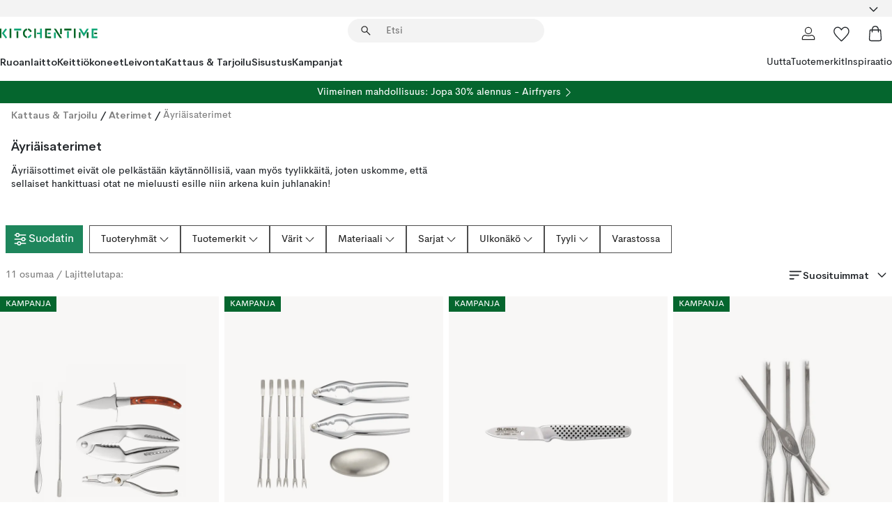

--- FILE ---
content_type: text/html; charset=utf-8
request_url: https://www.kitchentime.fi/kattaus-tarjoilu/aterimet/ayriaisaterimet/
body_size: 67494
content:
<!DOCTYPE html><html lang="fi-FI"><head><meta name="viewport" content="width=device-width, initial-scale=1"/><script type="module" src="/static/runtime.7895df581e18deb8.js" async=""></script><script type="module" src="/static/main.e79d0e487984ec16.js" async=""></script><script type="module" src="/static/vendor.17018c835cc72293.js" async=""></script><meta name="theme-color" content="#000"/><title>Osta Äyriäisaterimet online | KitchenTime</title><meta data-excite="true" property="og:title" content="Osta Äyriäisaterimet online | KitchenTime"/><meta data-excite="true" name="robots" content="index,follow"/><meta data-excite="true" name="description" content="Äyriäisaterimet | KitchenTime ✓ Ilmainen toimitus yli 89€* tilauksille ✓ 30 päivää avoin osto"/><meta data-excite="true" property="og:description" content="Äyriäisaterimet | KitchenTime ✓ Ilmainen toimitus yli 89€* tilauksille ✓ 30 päivää avoin osto"/><link rel="canonical" href="https://www.kitchentime.fi/kattaus-tarjoilu/aterimet/ayriaisaterimet/" data-excite="true"/><link rel="og:url" href="https://www.kitchentime.fi/kattaus-tarjoilu/aterimet/ayriaisaterimet/" data-excite="true"/><link rel="manifest" href="/webappmanifest" crossorigin="use-credentials"/></head><script type="text/javascript">window.dataLayer = window.dataLayer || [];

            function gtag(){ dataLayer.push(arguments); }
            
            // Set default consent to 'denied' as a placeholder
            
            // Determine actual values based on customer's own requirements
            
            gtag('consent', 'default', {
            
            'ad_storage': 'denied',
            
            'ad_user_data': 'denied',
            
            'ad_personalization': 'denied',
            
            'analytics_storage': 'denied',
            
            'wait_for_update': 500
            
            });
            
            gtag('set', 'ads_data_redaction', true);</script><script id="CookieConsent" type="text/javascript" data-culture="FI" src="https://policy.app.cookieinformation.com/uc.js" data-gcm-version="2.0"></script><link rel="stylesheet" href="/static/main.3b742771d6f6b3e7.css"/><link rel="stylesheet" href="/static/vendor.c7c4a3e591ac7730.css"/><script>(function(w,d,s,l,i){w[l]=w[l]||[];w[l].push({'gtm.start':
new Date().getTime(),event:'gtm.js'});var f=d.getElementsByTagName(s)[0],
j=d.createElement(s),dl=l!='dataLayer'?'&l='+l:'';j.async=true;j.src=
'https://www.googletagmanager.com/gtm.js?id='+i+dl;f.parentNode.insertBefore(j,f);
})(window,document,'script','dataLayer','GTM-WRL99SXS');</script><script>document.addEventListener('load',function(e) {  if (e.target instanceof HTMLImageElement){ e.target.style.opacity = '1'}},{ capture: true });</script><div id="container"><style data-glitz="">.a{color:inherit}.b{background-color:#F3F3F3}</style><div class="a b"><style data-glitz="">.c{z-index:10}.d{height:24px}.e{position:relative}.f{align-items:center;-webkit-box-align:center}.g{grid-template-columns:1fr auto 1fr;-ms-grid-columns:1fr auto 1fr}.h{grid-template-areas:"left center right"}.i{display:-ms-grid;display:grid}.k{width:100%}.o{padding-right:16px}.p{padding-left:16px}@media (min-width: 1281px){.j{height:30px}.l{max-width:1440px}.m{margin-right:auto}.n{margin-left:auto}.q{padding-right:40px}.r{padding-left:40px}}</style><div class="c d e f g h i j k l m n o p q r"><style data-glitz="">.s{max-width:500px}.t{justify-content:center;-webkit-box-pack:center}.u{height:inherit}.v{display:-webkit-box;display:-moz-box;display:-ms-flexbox;display:-webkit-flex;display:flex}.w{grid-area:center}</style><div class="s k t u v w e"><style data-glitz="">.x{gap:8px}.y{font-size:12px}.z{pointer-events:none}.a0{will-change:transform, opacity}.a1{transform:translateY(50%)}.a2{bottom:0}.a3{position:absolute}.a4{opacity:0}</style><div class="a x y t f v u z a0 a1 a2 a3 a4"><style data-glitz="">.a5{height:14px}.a6{width:14px}.a7{color:#1E865C}.a8{min-width:1.5em}.a9{min-height:1.5em}.aa{display:block}</style><svg xmlns="http://www.w3.org/2000/svg" fill="none" stroke="currentColor" stroke-linecap="square" stroke-width="1.5" viewBox="0 0 24 24" class="a5 a6 a7 a8 a9 aa"><path d="m4.5 11.25 5.25 5.25 9-9"></path></svg><style data-glitz="">.ab{white-space:nowrap}.ac{margin-bottom:0}.af{line-height:1.7142857142857142}@media (min-width: 1281px){.ae{margin-bottom:0}}</style><p class="ab y ac ae af"><span>6</span><span>0 PÄIVÄÄ AVOIN OSTO </span></p></div><div class="a x y t f v u z a0 a1 a2 a3 a4"><svg xmlns="http://www.w3.org/2000/svg" fill="none" stroke="currentColor" stroke-linecap="square" stroke-width="1.5" viewBox="0 0 24 24" class="a5 a6 a7 a8 a9 aa"><path d="m4.5 11.25 5.25 5.25 9-9"></path></svg><p class="ab y ac ae af">ILMAINEN TOIMITUS YLI 89€ TILAUKSILLE</p></div></div><style data-glitz="">.ag{justify-self:end;-ms-grid-column-align:end}.ah{grid-area:right}.ai{height:100%}.aj{font-size:16px}.ak{text-transform:capitalize}.al{flex-direction:column;-webkit-box-orient:vertical;-webkit-box-direction:normal}</style><div value="fi-FI" options="" class="ag ah ai aj ak al v"><input type="hidden" value="fi-FI"/><style data-glitz="">.am{border-bottom-color:transparent}.an{border-bottom-style:solid}.ao{border-bottom-width:0}.ap{border-top-color:transparent}.aq{border-top-style:solid}.ar{border-top-width:0}.as{border-right-color:transparent}.at{border-right-style:solid}.au{border-right-width:0}.av{border-left-color:transparent}.aw{border-left-style:solid}.ax{border-left-width:0}.ba{background-color:transparent}.bb{font-weight:bold}.bc{padding-right:0}.bd{padding-left:0}.be{line-height:24px}.bf{padding-bottom:3px}.bg{padding-top:3px}.bh{z-index:4}.bi{cursor:pointer}.bj{justify-content:space-between;-webkit-box-pack:justify}.bk{user-select:none;-webkit-user-select:none;-ms-user-select:none}.bl{font-variant:inherit}.bm{font-style:inherit}@media (min-width: 1281px){.ay{border-bottom-color:transparent}.az{border-bottom-style:solid}.b0{border-bottom-width:0}.b1{border-top-color:transparent}.b2{border-top-style:solid}.b3{border-top-width:0}.b4{border-right-color:transparent}.b5{border-right-style:solid}.b6{border-right-width:0}.b7{border-left-color:transparent}.b8{border-left-style:solid}.b9{border-left-width:0}}</style><button id=":Rehc:-button" role="combobox" aria-haspopup="listbox" aria-expanded="false" aria-controls=":Rehc:-listbox" aria-label="Missing translation for selectAnOption" tabindex="0" class="am an ao ap aq ar as at au av aw ax ay az b0 b1 b2 b3 b4 b5 b6 b7 b8 b9 ba bb bc bd be y bf bg ai bh bi f bj v a bk bl bm"><style data-glitz="">.bn{font-weight:600}.bo{overflow:hidden}.bp{text-overflow:ellipsis}</style><span class="ai bn k f v bo bp ab"></span><style data-glitz="">.bq{font-size:14px}.br{margin-left:8px}.bs{flex-shrink:0}.bt{width:1.5em}.bu{height:1.5em}</style><svg xmlns="http://www.w3.org/2000/svg" fill="none" viewBox="0 0 24 24" aria-hidden="true" class="bq br bs bt bu aa"><path stroke="currentColor" stroke-linecap="round" stroke-linejoin="round" stroke-width="1.5" d="m6 9 6 6 6-6"></path></svg></button><style data-glitz="">.bv{z-index:5}</style><div class="bv e"></div></div></div></div><style data-glitz="">.bw{z-index:9}.bx{top:-1px}.by{background-color:#FFFFFF}.bz{position:-webkit-sticky;position:sticky}.c0{height:auto}.c1{align-items:inherit;-webkit-box-align:inherit}</style><header class="bw bx by bz c0 c1 al"><style data-glitz="">@media (min-width: 1281px){.c2{height:66px}}</style><div class="e bj f g i c2 q r k l m n"><style data-glitz="">.c3{justify-self:flex-start}</style><div class="c3 f v"><style data-glitz="">.c7{text-decoration:none}.c4:visited{color:inherit}.c5:hover{color:inherit}.c6:hover{text-decoration:none}</style><a aria-label="Etusivu" class="c4 c5 c6 c7 a" data-spa-link="true" href="/kattaus-tarjoilu/aterimet/ayriaisaterimet/"><style data-glitz="">.c8{width:auto}</style><svg xmlns="http://www.w3.org/2000/svg" fill-rule="evenodd" clip-rule="evenodd" viewBox="0 0 600 60" class="a5 c8 aa"><path fill="#076728" d="M164-.5c-10.4 2.6-17.6 8.9-21.5 19-5.2 21.2 2.6 34.6 23.5 40 .165-3.35-.002-6.68-.5-10-9.16-3.2-13.7-9.68-13.5-19.5-.3-10 4.42-16.2 14-18.5v-11zm8 0a25.9 25.9 0 0 0 1 10c6.39 1.7 10.4 5.72 12 12a45.8 45.8 0 0 0 9-2.5c1.02-1.05 1.18-2.22.5-3.5-3.8-8.79-10.3-14.1-19.5-16zm163 .895a44 44 0 0 0-3.18.105 1052 1052 0 0 0 37 57.5 24.6 24.6 0 0 0 12-.5 3125 3125 0 0 1-36.5-56A41.4 41.4 0 0 0 335 .39zM-1 .5v57H9V.5zm60 0v57h11V.5zm152 0v57h10V.5zm66.5 0q-.25 28.5.5 57a320 320 0 0 0 35.5 1v-10h-25v-38h25V.5zm92 0v34h11V.5zm26 0v11h44V.5zm59 0v57h11V.5zm-353 16v41h11v-41zm384 6v35h10v-35zm48 0v35h11v-35zm46 2v10h17v-10z"></path><path fill="#12a778" d="M33.5-.5c-7.3 9.6-14.6 19.3-22 29a851 851 0 0 1 23 31h3a327 327 0 0 1 6-5 721 721 0 0 0-19-25.5 601 601 0 0 1 18-23.5c-2.38-2.05-4.71-4.05-7-6zm53 1v11h44V.5zm160 0v24h-19v10h19v24h11V.5zm247 0c-2.74-.05-5.4.281-7.99 1a17884 17884 0 0 0 30 47 1716 1716 0 0 0 30-47 24.6 24.6 0 0 0-12-.5 392 392 0 0 0-17.5 27.5A1174 1174 0 0 1 498.51 1c-1.7-.304-3.36-.47-5.01-.5m70.5 0v58h35v-10h-24v-38h24V.5zm-152 16v41h11v-41zm-80 7v35h11v-35zm-38 1v10h17v-10zm-110 12c-1.1 7.41-5.48 11.4-13 12v10c12.4-.9 19.9-7.2 22.5-19a31.6 31.6 0 0 0-9.5-3"></path></svg></a></div><style data-glitz="">.c9{transition-timing-function:ease-out}.ca{transition-duration:200ms}.cb{transition-property:background, box-shadow;-webkit-transition-property:background, box-shadow;-moz-transition-property:background, box-shadow}.cc{z-index:1}@media (min-width: 1281px){.cd{width:400px}.ce{align-items:center;-webkit-box-align:center}}</style><form role="search" class="c9 ca cb k e cc v cd ce" action=""><style data-glitz="">.cf{border-bottom-width:thin}.cg{border-top-width:thin}.ch{border-right-width:thin}.ci{border-left-width:thin}.cj{height:34px}.ck{border-radius:50px}.cp{transition-property:background-color;-webkit-transition-property:background-color;-moz-transition-property:background-color}@media (max-width: 1280px){.cl{border-bottom-color:transparent}.cm{margin-bottom:8px}.cn{margin-right:12px}.co{margin-left:12px}}</style><div class="b an am cf aq ap cg at as ch aw av ci cj cc k f v ck cl cm cn co c9 ca cp"><style data-glitz="">.cq{padding-bottom:0}.cr{padding-top:0}.cs{border-radius:0}.ct{text-transform:initial}.d0{transition-property:color, background, opacity, border-color;-webkit-transition-property:color, background, opacity, border-color;-moz-transition-property:color, background, opacity, border-color}.d1{border-bottom-width:1px}.d2{border-top-width:1px}.d3{border-right-width:1px}.d4{border-left-width:1px}@media (hover: hover){.cu:hover{border-bottom-color:transparent}.cv:hover{border-top-color:transparent}.cw:hover{border-right-color:transparent}.cx:hover{border-left-color:transparent}.cy:hover{background-color:transparent}.cz:hover{color:inherit}}</style><button tabindex="0" type="submit" aria-label="Hae" data-test-id="quick-search-btn" class="br cq cr bc bd bs cs a ba ct f t v cu cv cw cx cy cz be aj c9 ca d0 am an d1 ap aq d2 as at d3 av aw d4 bk bl bm"><style data-glitz="">.d5{margin-bottom:8px}.d6{margin-top:8px}.d7{margin-right:8px}.d8{height:16px}.d9{width:16px}</style><svg xmlns="http://www.w3.org/2000/svg" fill="none" viewBox="0 0 24 24" class="d5 d6 d7 br d8 d9 aa"><path fill="#222" d="M21.387 21.387a.867.867 0 0 1-1.226 0l-6.693-6.693a6.7 6.7 0 0 1-2.007 1.127 6.9 6.9 0 0 1-2.347.407q-2.982 0-5.048-2.065T2 9.116t2.065-5.049Q6.131 2 9.112 2q2.982 0 5.05 2.066 2.066 2.066 2.066 5.048 0 1.246-.418 2.38a6.7 6.7 0 0 1-1.117 1.974l6.694 6.693a.867.867 0 0 1 0 1.226M9.114 14.483q2.249 0 3.809-1.56t1.56-3.809-1.56-3.809q-1.56-1.56-3.809-1.56t-3.809 1.56-1.56 3.81 1.56 3.808 3.81 1.56"></path></svg></button><style data-glitz="">.db{flex-grow:1;-webkit-box-flex:1}.dh{border-bottom-style:none}.di{border-top-style:none}.dj{border-right-style:none}.dk{border-left-style:none}.dl{padding-left:12px}.da::-webkit-search-cancel-button{display:none}.dc:focus{outline-style:none}.dd:focus{border-bottom-style:none}.de:focus{border-top-style:none}.df:focus{border-right-style:none}.dg:focus{border-left-style:none}</style><input tabindex="0" aria-label="Etsi" aria-disabled="false" role="combobox" type="search" autoComplete="off" aria-autocomplete="list" aria-activedescendant="-1-item-" aria-expanded="false" aria-controls="suggestions" aria-owns="suggestions" placeholder="Etsi" data-test-id="quick-search-input" class="da db dc dd de df dg dh di dj dk ba u k dl bq" name="q" value=""/><style data-glitz="">.dm{visibility:hidden}</style><button type="button" tabindex="0" aria-label="SULJE" class="d7 cq cr bc bd bs dm cs a ba ct f t v cu cv cw cx cy cz be aj c9 ca d0 am an d1 ap aq d2 as at d3 av aw d4 bk bl bm"><svg xmlns="http://www.w3.org/2000/svg" fill="none" viewBox="0 0 24 24" class="d5 d6 d7 br d8 d9 aa"><path fill="currentColor" d="M6.399 18.654 5.345 17.6l5.6-5.6-5.6-5.6L6.4 5.346l5.6 5.6 5.6-5.6L18.653 6.4l-5.6 5.6 5.6 5.6-1.054 1.054-5.6-5.6z"></path></svg></button></div><style data-glitz="">.dn{left:12px}.do{top:40px}.dp{width:calc(100% - 24px)}.dq{border-radius:16px}.dt{transition-property:border-color, box-shadow;-webkit-transition-property:border-color, box-shadow;-moz-transition-property:border-color, box-shadow}.du{height:0}.dv{background-color:white}@media (min-width: 1281px){.dr{left:0}.ds{width:100%}}</style><div class="dn do dp a3 ao an am ar aq ap au at as ax aw av dq dr ds c9 ca dt du bo dv b3"><style data-glitz="">.dw{padding-bottom:16px}.dx{padding-top:8px}</style><div class="dw dx"></div></div></form><style data-glitz="">.dy{justify-self:flex-end}</style><div class="dy f v"><style data-glitz="">.dz{padding-bottom:11px}.e0{padding-top:11px}.e1{padding-right:11px}.e2{padding-left:11px}</style><a aria-label="Minun sivut" data-test-id="my-pages-button" class="cs a ba ct f t v cu cv cw cx cy cz be aj dz e0 e1 e2 c9 ca d0 am an d1 ap aq d2 as at d3 av aw d4 c5 c6 c7" data-spa-link="true" href=""><svg xmlns="http://www.w3.org/2000/svg" fill="none" viewBox="0 0 24 24" data-test-id="my-pages-link" class="bt bu aa"><path stroke="#222" stroke-linecap="round" stroke-linejoin="round" stroke-width="1.201" d="M12 12.41a4.556 4.556 0 0 0 4.555-4.555A4.556 4.556 0 0 0 12 3.3a4.556 4.556 0 0 0-4.555 4.555A4.556 4.556 0 0 0 12 12.41M20.65 20.7v-1.995a4.22 4.22 0 0 0-1.266-3.006 4.37 4.37 0 0 0-3.061-1.248s-1.594.91-4.327.91-4.327-.91-4.327-.91a4.36 4.36 0 0 0-3.061 1.248 4.2 4.2 0 0 0-1.266 3.006V20.7z"></path></svg></a><style data-glitz="">.e3{overflow:visible}</style><a aria-label="Omat suosikit" class="e3 e cs a ba ct f t v cu cv cw cx cy cz be aj dz e0 e1 e2 c9 ca d0 am an d1 ap aq d2 as at d3 av aw d4 c5 c6 c7" data-spa-link="true" href=""><svg xmlns="http://www.w3.org/2000/svg" fill="none" viewBox="0 -1 21 19" data-test-id="my-wishlist-link" class="bt bu aa"><path stroke="currentColor" stroke-width="1.2" d="M14.74.75c1.21 0 2.21.4 3.04 1.19l.17.16c.86.91 1.3 2.04 1.3 3.43 0 .62-.09 1.23-.27 1.84l-.09.26a9 9 0 0 1-1.07 2.03l-.23.33c-.64.89-1.51 1.93-2.64 3.1a123 123 0 0 1-4.3 4.27l-.48.45a.25.25 0 0 1-.3.03l-.04-.03-.48-.45c-1.3-1.25-2.43-2.36-3.4-3.33l-.9-.93a32 32 0 0 1-2.4-2.77l-.24-.34q-.84-1.185-1.2-2.1l-.1-.26a6.4 6.4 0 0 1-.36-2.1c0-1.3.39-2.38 1.15-3.25l.15-.18A4.22 4.22 0 0 1 5.26.75c.7 0 1.35.15 1.98.45l.27.13c.7.4 1.33.96 1.88 1.73l.61.85.61-.85a5.8 5.8 0 0 1 1.62-1.57l.26-.16a4.6 4.6 0 0 1 2.25-.58Z"></path></svg></a><button aria-label="Ostoskori" title="Ostoskassissasi on 0 tavaraa" data-test-id="header-cart-icon" class="e3 e cs a ba ct f t v cu cv cw cx cy cz be aj dz e0 e1 e2 c9 ca d0 am an d1 ap aq d2 as at d3 av aw d4 bk bl bm"><svg xmlns="http://www.w3.org/2000/svg" fill="none" viewBox="0 0 24 24" data-test-id="minicart-link" class="bt bu aa"><path stroke="currentColor" stroke-width="1.3" d="M19.123 7c.229 0 .425.155.483.37l.016.094.878 12.111c-.007 1.648-1.25 2.925-2.713 2.925H6.214c-1.464 0-2.707-1.277-2.714-2.925l.88-12.111A.5.5 0 0 1 4.877 7z"></path><path fill="transparent" fill-rule="evenodd" stroke="currentColor" stroke-linecap="round" stroke-width="1.3" d="M7.5 10c0-2.11-.61-8.328 4.5-8.328S16.5 7.859 16.5 10"></path></svg></button></div></div><style data-glitz="">.e4{min-height:44px}</style><nav class="e4 k dw dx"><div class="bj v q r k l m n"><style data-glitz="">.e5{gap:24px}.e6{list-style:none}.e7{margin-top:0}.e8{margin-right:0}.e9{margin-left:0}</style><ul class="e5 v e6 cq cr bc bd ac e7 e8 e9"><li><style data-glitz="">.ea:hover{text-decoration:underline}</style><a data-test-id="product-category-tabs" class="ea ab aa bn bq c4 c5 c7 a" data-spa-link="true" href="/ruoanlaitto/">Ruoanlaitto</a></li><li><a data-test-id="product-category-tabs" class="ea ab aa bn bq c4 c5 c7 a" data-spa-link="true" href="/keittiokoneet/">Keittiökoneet</a></li><li><a data-test-id="product-category-tabs" class="ea ab aa bn bq c4 c5 c7 a" data-spa-link="true" href="/leivonta/">Leivonta</a></li><li><a data-test-id="product-category-tabs" class="ea ab aa bn bq c4 c5 c7 a" data-spa-link="true" href="/kattaus-tarjoilu/">Kattaus &amp; Tarjoilu</a></li><li><a data-test-id="product-category-tabs" class="ea ab aa bn bq c4 c5 c7 a" data-spa-link="true" href="/sisustus/">Sisustus</a></li><li><a data-test-id="product-category-tabs" class="ea ab aa bn bq c4 c5 c7 a" data-spa-link="true" href="/kampanjat/">Kampanjat</a></li></ul><ul class="e5 v e6 cq cr bc bd ac e7 e8 e9"><li><style data-glitz="">.eb{font-weight:400}</style><a class="eb ea ab aa bq c4 c5 c7 a" data-spa-link="true" href="/uutta/?sortBy=new">Uutta</a></li><li><a class="eb ea ab aa bq c4 c5 c7 a" data-spa-link="true" href="/tuotemerkit/">Tuotemerkit</a></li><li><a class="eb ea ab aa bq c4 c5 c7 a" data-spa-link="true" href="/inspiraatio/">Inspiraatio</a></li></ul></div></nav></header><div style="display:contents"><style data-glitz="">.ee{width:440px}.ef{top:0}.eg{left:100%}.eh{will-change:transform}.ei{max-width:100%}.ej{position:fixed}@media (min-width: 1281px){.ec{display:none}.ed{width:auto}}</style><div class="by bo ec ed ee a2 ef eg eh ei al v ej"><style data-glitz="">.ek{padding-bottom:4px}.el{padding-top:4px}</style><div class="ek el aa e"><style data-glitz="">.em{transform:translate(-50%, -50%)}.en{top:50%}.eo{left:50%}</style><svg xmlns="http://www.w3.org/2000/svg" fill-rule="evenodd" clip-rule="evenodd" viewBox="0 0 600 60" class="em en eo a3 a5 c8 aa"><path fill="#076728" d="M164-.5c-10.4 2.6-17.6 8.9-21.5 19-5.2 21.2 2.6 34.6 23.5 40 .165-3.35-.002-6.68-.5-10-9.16-3.2-13.7-9.68-13.5-19.5-.3-10 4.42-16.2 14-18.5v-11zm8 0a25.9 25.9 0 0 0 1 10c6.39 1.7 10.4 5.72 12 12a45.8 45.8 0 0 0 9-2.5c1.02-1.05 1.18-2.22.5-3.5-3.8-8.79-10.3-14.1-19.5-16zm163 .895a44 44 0 0 0-3.18.105 1052 1052 0 0 0 37 57.5 24.6 24.6 0 0 0 12-.5 3125 3125 0 0 1-36.5-56A41.4 41.4 0 0 0 335 .39zM-1 .5v57H9V.5zm60 0v57h11V.5zm152 0v57h10V.5zm66.5 0q-.25 28.5.5 57a320 320 0 0 0 35.5 1v-10h-25v-38h25V.5zm92 0v34h11V.5zm26 0v11h44V.5zm59 0v57h11V.5zm-353 16v41h11v-41zm384 6v35h10v-35zm48 0v35h11v-35zm46 2v10h17v-10z"></path><path fill="#12a778" d="M33.5-.5c-7.3 9.6-14.6 19.3-22 29a851 851 0 0 1 23 31h3a327 327 0 0 1 6-5 721 721 0 0 0-19-25.5 601 601 0 0 1 18-23.5c-2.38-2.05-4.71-4.05-7-6zm53 1v11h44V.5zm160 0v24h-19v10h19v24h11V.5zm247 0c-2.74-.05-5.4.281-7.99 1a17884 17884 0 0 0 30 47 1716 1716 0 0 0 30-47 24.6 24.6 0 0 0-12-.5 392 392 0 0 0-17.5 27.5A1174 1174 0 0 1 498.51 1c-1.7-.304-3.36-.47-5.01-.5m70.5 0v58h35v-10h-24v-38h24V.5zm-152 16v41h11v-41zm-80 7v35h11v-35zm-38 1v10h17v-10zm-110 12c-1.1 7.41-5.48 11.4-13 12v10c12.4-.9 19.9-7.2 22.5-19a31.6 31.6 0 0 0-9.5-3"></path></svg><style data-glitz="">.ep{float:right}</style><button class="ep cs a ba ct f t v cu cv cw cx cy cz be aj dz e0 e1 e2 c9 ca d0 am an d1 ap aq d2 as at d3 av aw d4 bo e bk bl bm"><svg xmlns="http://www.w3.org/2000/svg" fill="none" viewBox="0 0 24 24" class="bt bu aa"><path fill="currentColor" d="M6.399 18.654 5.345 17.6l5.6-5.6-5.6-5.6L6.4 5.346l5.6 5.6 5.6-5.6L18.653 6.4l-5.6 5.6 5.6 5.6-1.054 1.054-5.6-5.6z"></path></svg></button></div><style data-glitz="">.eq{grid-template-columns:repeat(2, 1fr);-ms-grid-columns:repeat(2, 1fr)}</style><div class="eq i"><style data-glitz="">.es{padding-bottom:12px}.et{padding-top:12px}.eu{transition-duration:300ms}.ev{padding-right:23px}.ew{padding-left:23px}.ex{color:#222222}.f4{border-bottom-color:#4D4D4D}.f5{border-top-color:#4D4D4D}.f6{border-right-color:#4D4D4D}.f7{border-left-color:#4D4D4D}.er:focus-visible{outline-offset:-2px}@media (hover: hover){.ey:hover{border-bottom-color:#4D4D4D}.ez:hover{border-top-color:#4D4D4D}.f0:hover{border-right-color:#4D4D4D}.f1:hover{border-left-color:#4D4D4D}.f2:hover{background-color:#C5EFDE}.f3:hover{color:#222222}}</style><button class="by er es et ao ar au ax ct cp eu eb aj f t v be ev ew cs ex ey ez f0 f1 f2 f3 c9 f4 an f5 aq f6 at f7 aw bk bl bm">Tuotteet</button><button class="b er es et ao ar au ax ct cp eu eb aj f t v be ev ew cs ex ey ez f0 f1 f2 f3 c9 f4 an f5 aq f6 at f7 aw bk bl bm">Muut</button></div><style data-glitz="">.f8{overflow-x:hidden}</style><nav class="ai f8 e db"><style data-glitz="">.f9{will-change:opacity, transform}</style><div class="f9 al v a2 ef ai k a3"><style data-glitz="">.fa{overflow-y:auto}.fb{-webkit-overflow-scrolling:touch}</style><ul class="fa fb e6 cq cr bc bd ac e7 e8 e9"><style data-glitz="">@media (max-width: 1280px){.fc{border-bottom-style:solid}.fd{border-bottom-width:1px}.fe{border-bottom-color:#F3F3F3}}</style><li class="fc fd fe"><style data-glitz="">.ff{padding-right:24px}.fg{padding-left:24px}@media (max-width: 1280px){.fh{padding-bottom:16px}.fi{padding-top:16px}.fj{padding-right:24px}.fk{padding-left:24px}.fl{font-size:16px}.fm{font-weight:600}}</style><a data-test-id="sidebar-product-category" class="es et ff fg ab k f bj v fh fi fj fk fl fm c4 c5 c6 c7 a" data-spa-link="true" href="/ruoanlaitto/">Ruoanlaitto<style data-glitz="">.fn{transform:rotate(270deg)}</style><svg xmlns="http://www.w3.org/2000/svg" fill="none" viewBox="0 0 24 24" class="bq fn bt bu aa"><path fill="currentColor" d="M18.61 8.42a.573.573 0 0 1 0 .8l-5.894 6.046a1 1 0 0 1-1.432 0L5.39 9.22a.573.573 0 0 1 .82-.8L12 14.36l5.79-5.94a.573.573 0 0 1 .82 0"></path></svg></a></li><li class="fc fd fe"><a data-test-id="sidebar-product-category" class="es et ff fg ab k f bj v fh fi fj fk fl fm c4 c5 c6 c7 a" data-spa-link="true" href="/keittiokoneet/">Keittiökoneet<svg xmlns="http://www.w3.org/2000/svg" fill="none" viewBox="0 0 24 24" class="bq fn bt bu aa"><path fill="currentColor" d="M18.61 8.42a.573.573 0 0 1 0 .8l-5.894 6.046a1 1 0 0 1-1.432 0L5.39 9.22a.573.573 0 0 1 .82-.8L12 14.36l5.79-5.94a.573.573 0 0 1 .82 0"></path></svg></a></li><li class="fc fd fe"><a data-test-id="sidebar-product-category" class="es et ff fg ab k f bj v fh fi fj fk fl fm c4 c5 c6 c7 a" data-spa-link="true" href="/leivonta/">Leivonta<svg xmlns="http://www.w3.org/2000/svg" fill="none" viewBox="0 0 24 24" class="bq fn bt bu aa"><path fill="currentColor" d="M18.61 8.42a.573.573 0 0 1 0 .8l-5.894 6.046a1 1 0 0 1-1.432 0L5.39 9.22a.573.573 0 0 1 .82-.8L12 14.36l5.79-5.94a.573.573 0 0 1 .82 0"></path></svg></a></li><li class="fc fd fe"><a data-test-id="sidebar-product-category" class="es et ff fg ab k f bj v fh fi fj fk fl fm c4 c5 c6 c7 a" data-spa-link="true" href="/kattaus-tarjoilu/">Kattaus &amp; Tarjoilu<svg xmlns="http://www.w3.org/2000/svg" fill="none" viewBox="0 0 24 24" class="bq fn bt bu aa"><path fill="currentColor" d="M18.61 8.42a.573.573 0 0 1 0 .8l-5.894 6.046a1 1 0 0 1-1.432 0L5.39 9.22a.573.573 0 0 1 .82-.8L12 14.36l5.79-5.94a.573.573 0 0 1 .82 0"></path></svg></a></li><li class="fc fd fe"><a data-test-id="sidebar-product-category" class="es et ff fg ab k f bj v fh fi fj fk fl fm c4 c5 c6 c7 a" data-spa-link="true" href="/sisustus/">Sisustus<svg xmlns="http://www.w3.org/2000/svg" fill="none" viewBox="0 0 24 24" class="bq fn bt bu aa"><path fill="currentColor" d="M18.61 8.42a.573.573 0 0 1 0 .8l-5.894 6.046a1 1 0 0 1-1.432 0L5.39 9.22a.573.573 0 0 1 .82-.8L12 14.36l5.79-5.94a.573.573 0 0 1 .82 0"></path></svg></a></li><li class="fc fd fe"><a data-test-id="sidebar-product-category" class="es et ff fg ab k f bj v fh fi fj fk fl fm c4 c5 c6 c7 a" data-spa-link="true" href="/kampanjat/">Kampanjat</a></li><style data-glitz="">.fo{padding-bottom:8px}.fp{padding-right:8px}.fq{padding-left:8px}.fr{grid-template-columns:repeat(3, minmax(0, 1fr));-ms-grid-columns:repeat(3, minmax(0, 1fr))}</style><li class="bq fo dx fp fq k fr i"><style data-glitz="">.fs{padding-right:12px}</style><a class="fo dx fs dl al v f c4 c5 c6 c7 a" data-spa-link="true" href="/minun-sivut/"><style data-glitz="">.ft{object-fit:contain}.fu{width:28px}.fv{height:28px}.fw{transition-timing-function:ease-in}.fx{transition-property:opacity;-webkit-transition-property:opacity;-moz-transition-property:opacity}</style><img loading="lazy" alt="" height="24" width="24" src="/assets/contentful/ft75u7lxp5jx/4xARQxQlDrSwJLopcZp78j/e636b52b0e8cb3465b91f5cb17b991ca/user.svg" class="ft fu fv fw ca fx a4 ei"/><style data-glitz="">.fy{text-align:center}.fz{margin-top:12px}</style><div class="fy fz bp bo ab c7">Omat sivut</div></a><a class="fo dx fs dl al v f c4 c5 c6 c7 a" data-spa-link="true" href="/omat-suosikit/"><img loading="lazy" alt="" height="24" width="24" src="/assets/contentful/ft75u7lxp5jx/3zbLoN9RdUWYk4mLZTj4DB/8c888f3f6c7d3bb0cd55b0ebcd8b4cda/heart.svg" class="ft fu fv fw ca fx a4 ei"/><div class="fy fz bp bo ab c7">Omat suosikit</div></a><a class="fo dx fs dl al v f c4 c5 c6 c7 a" data-spa-link="true" href="/asiakaspalvelu/"><img loading="lazy" height="24" width="24" src="/assets/contentful/ft75u7lxp5jx/5k6iHQ2ozrEzhd36SGCPYO/aaaa0ddfa31e7868c9d205bddbc47496/chat.svg" class="ft fu fv fw ca fx a4 ei"/><div class="fy fz bp bo ab c7">Asiakaspalvelu</div></a></li></ul></div><div class="f9 al v a2 ef ai k a3"><ul class="fa fb e6 cq cr bc bd ac e7 e8 e9"><li class="fc fd fe"><a data-test-id="sidebar-product-category" class="es et ff fg ab k f bj v fh fi fj fk fl fm c4 c5 c6 c7 a" data-spa-link="true" href="/tuotemerkit/">Tuotemerkit</a></li><li class="fc fd fe"><a data-test-id="sidebar-product-category" class="es et ff fg ab k f bj v fh fi fj fk fl fm c4 c5 c6 c7 a" data-spa-link="true" href="/inspiraatio/">Inspiraatio<svg xmlns="http://www.w3.org/2000/svg" fill="none" viewBox="0 0 24 24" class="bq fn bt bu aa"><path fill="currentColor" d="M18.61 8.42a.573.573 0 0 1 0 .8l-5.894 6.046a1 1 0 0 1-1.432 0L5.39 9.22a.573.573 0 0 1 .82-.8L12 14.36l5.79-5.94a.573.573 0 0 1 .82 0"></path></svg></a></li><li class="fc fd fe"><a data-test-id="sidebar-product-category" class="es et ff fg ab k f bj v fh fi fj fk fl fm c4 c5 c6 c7 a" data-spa-link="true" href="/lahjavinkkeja/">Lahjavinkkejä</a></li><li class="fc fd fe"><a data-test-id="sidebar-product-category" class="es et ff fg ab k f bj v fh fi fj fk fl fm c4 c5 c6 c7 a" data-spa-link="true" href="/uutta/?sortBy=new">Uutta</a></li><li class="fc fd fe"><a data-test-id="sidebar-product-category" class="es et ff fg ab k f bj v fh fi fj fk fl fm c4 c5 c6 c7 a" data-spa-link="true" href="/muumikauppa/">Muumikauppa</a></li><li class="bq fo dx fp fq k fr i"><a class="fo dx fs dl al v f c4 c5 c6 c7 a" data-spa-link="true" href="/minun-sivut/"><img loading="lazy" alt="" height="24" width="24" src="/assets/contentful/ft75u7lxp5jx/4xARQxQlDrSwJLopcZp78j/e636b52b0e8cb3465b91f5cb17b991ca/user.svg" class="ft fu fv fw ca fx a4 ei"/><div class="fy fz bp bo ab c7">Omat sivut</div></a><a class="fo dx fs dl al v f c4 c5 c6 c7 a" data-spa-link="true" href="/omat-suosikit/"><img loading="lazy" alt="" height="24" width="24" src="/assets/contentful/ft75u7lxp5jx/3zbLoN9RdUWYk4mLZTj4DB/8c888f3f6c7d3bb0cd55b0ebcd8b4cda/heart.svg" class="ft fu fv fw ca fx a4 ei"/><div class="fy fz bp bo ab c7">Omat suosikit</div></a><a class="fo dx fs dl al v f c4 c5 c6 c7 a" data-spa-link="true" href="/asiakaspalvelu/"><img loading="lazy" height="24" width="24" src="/assets/contentful/ft75u7lxp5jx/5k6iHQ2ozrEzhd36SGCPYO/aaaa0ddfa31e7868c9d205bddbc47496/chat.svg" class="ft fu fv fw ca fx a4 ei"/><div class="fy fz bp bo ab c7">Asiakaspalvelu</div></a></li></ul></div></nav><div class="es et o p b bj v"><style data-glitz="">.g0{text-transform:none}</style><a data-test-id="mobile-menu-my-pages-button" class="g0 x bd fo dx cs a ba f t v cu cv cw cx cy cz be y e1 c9 ca d0 am an d1 ap aq d2 as at d3 av aw d4 c5 c6 c7" data-spa-link="true" href=""><svg xmlns="http://www.w3.org/2000/svg" fill="none" viewBox="0 0 24 24" class="bt bu aa"><path stroke="#222" stroke-linecap="round" stroke-linejoin="round" stroke-width="1.201" d="M12 12.41a4.556 4.556 0 0 0 4.555-4.555A4.556 4.556 0 0 0 12 3.3a4.556 4.556 0 0 0-4.555 4.555A4.556 4.556 0 0 0 12 12.41M20.65 20.7v-1.995a4.22 4.22 0 0 0-1.266-3.006 4.37 4.37 0 0 0-3.061-1.248s-1.594.91-4.327.91-4.327-.91-4.327-.91a4.36 4.36 0 0 0-3.061 1.248 4.2 4.2 0 0 0-1.266 3.006V20.7z"></path></svg><span class="aj">Kirjaudu sisään</span></a><style data-glitz="">.g1{display:-webkit-inline-box;display:-moz-inline-box;display:-ms-inline-flexbox;display:-webkit-inline-flex;display:inline-flex}</style><div class="bq f g1 e"><style data-glitz="">.g2{min-width:100%}.g3{padding-bottom:7px}.g4{padding-top:7px}.g6{background-color:transparent;background-color:initial}.g7{font-weight:inherit}.g8{font-family:inherit}.g9{appearance:none;-webkit-appearance:none;-moz-appearance:none;-ms-appearance:none}.g5:focus{outline-width:0}</style><select class="bq ff g2 be g3 g4 ew dc g5 g6 ao ar au ax a g7 bl bm g8 g9"></select><style data-glitz="">.ga{right:0}</style><svg xmlns="http://www.w3.org/2000/svg" fill="none" viewBox="0 0 24 24" class="z ga a3 bt bu aa"><path fill="currentColor" d="M18.61 8.42a.573.573 0 0 1 0 .8l-5.894 6.046a1 1 0 0 1-1.432 0L5.39 9.22a.573.573 0 0 1 .82-.8L12 14.36l5.79-5.94a.573.573 0 0 1 .82 0"></path></svg></div></div></div></div><div style="display:contents"><style data-glitz="">.gc{color:#ffffff}.gd{background-color:#05662e}.gb:hover{color:#ffffff}</style><div class="gb gc gd ek el fp fq"><style data-glitz="">.ge{flex-direction:row;-webkit-box-orient:horizontal;-webkit-box-direction:normal}@media (min-width: 769px){.gf{max-width:1600px}.gg{margin-right:auto}.gh{margin-left:auto}}</style><div class="fw ca fx u t ge f v k gf gg gh"><style data-glitz="">.gj{text-decoration-line:none;-webkit-text-decoration-line:none}.gi:hover{text-decoration-line:underline;-webkit-text-decoration-line:underline}</style><a class="gi x f v gj bq c4 c5 c6 c7 a" data-spa-link="true" href="/kampanjat/"><style data-glitz="">@media (max-width: 1280px){.gk{text-align:center}.gl{margin-bottom:0}}</style><p class="ac gk gl ae af bq">Viimeinen mahdollisuus: Jopa 30% alennus - Airfryers</p><svg xmlns="http://www.w3.org/2000/svg" fill="none" viewBox="0 0 24 24" class="bs bq fn bt bu aa"><path fill="currentColor" d="M18.61 8.42a.573.573 0 0 1 0 .8l-5.894 6.046a1 1 0 0 1-1.432 0L5.39 9.22a.573.573 0 0 1 .82-.8L12 14.36l5.79-5.94a.573.573 0 0 1 .82 0"></path></svg></a></div></div></div><div><style data-glitz="">@media (min-width: 1281px){.gm{margin-bottom:16px}.gn{margin-top:16px}.go{font-size:14px}}</style><div class="d5 d6 bq ge f v gm gn go o p q r k l m n"><style data-glitz="">.gp{font-weight:550}.gq{flex-wrap:wrap;-webkit-box-lines:multiple}</style><div class="gp gq ge f v"><style data-glitz="">.gr{margin-right:4px}.gs{color:#7E7E7E}</style><span class="e9 gr gs"><a data-test-id="breadcrumb-link" class="c7 c4 c5 c6 a" data-spa-link="true" href="/kattaus-tarjoilu/">Kattaus &amp; Tarjoilu</a></span>/<style data-glitz="">.gt{margin-left:4px}</style><span class="gr gt gs"><a data-test-id="breadcrumb-link" class="c7 c4 c5 c6 a" data-spa-link="true" href="/kattaus-tarjoilu/aterimet/">Aterimet</a></span>/<style data-glitz="">.gu{font-weight:normal}</style><span class="gs gu gr gt">Äyriäisaterimet</span></div></div><div class="e"><style data-glitz="">.gv{padding-top:16px}@media (min-width: 1281px){.gw{padding-top:40px}}</style><div class="gv gw k l m n o p q r"><style data-glitz="">.gx{margin-bottom:24px}.gy{font-size:32px}@media (max-width: 1280px){.gz{margin-bottom:16px}.h0{font-size:18px}}</style><h1 class="gx gy gz h0">Äyriäisaterimet</h1><style data-glitz="">.h1{max-width:600px}@media (max-width: 1280px){.h2{font-size:14px}}</style><div class="aj h1 h2">Äyriäisottimet eivät ole pelkästään käytännöllisiä, vaan myös tyylikkäitä, joten uskomme, että sellaiset hankittuasi otat ne mieluusti esille niin arkena kuin juhlanakin!</div></div></div><div style="display:contents"><style data-glitz="">@media (min-width: 1281px){.h3{padding-right:0}.h4{padding-left:0}}</style><div class="dw gv h3 h4 k f al t v"><div class="bo o p q r k l m n"><div class="e ei"><div class="cq cr bc bd bo"><style data-glitz="">.h5{row-gap:12px}.h6{column-gap:12px}.h7{grid-auto-flow:column}</style><div class="v h5 h6 h7"></div></div><style data-glitz="">.h8{clip-path:inset(0px -30px 0px -30px);-webkit-clip-path:inset(0px -30px 0px -30px)}.h9{box-shadow:0px 0px 10px 20px white}.ha{left:-20px}.hc{translate:transformY(-50%)}.hd{width:40px}.he{transition-timing-function:ease-in-out}.hf{transition-duration:0.2s}.hg{transition-property:opacity color scale;-webkit-transition-property:opacity color scale;-moz-transition-property:opacity color scale}.hb:active{transform:scale(0.85)}</style><button aria-label="Edellinen" class="f3 f2 h8 h9 am ao ap ar as au av ax ef ai cs a4 ha hb hc hd dh di dj dk a3 cq cr bc bd he hf hg ex by ct f t v ey ez f0 f1 be aj bk bl bm"><style data-glitz="">.hh{width:24px}.hi{transform:rotate(90deg)}</style><svg xmlns="http://www.w3.org/2000/svg" fill="none" viewBox="0 0 24 24" aria-hidden="true" class="hh d hi aa"><path fill="currentColor" d="M18.61 8.42a.573.573 0 0 1 0 .8l-5.894 6.046a1 1 0 0 1-1.432 0L5.39 9.22a.573.573 0 0 1 .82-.8L12 14.36l5.79-5.94a.573.573 0 0 1 .82 0"></path></svg></button><style data-glitz="">.hj{right:-20px}</style><button aria-label="Seuraava" class="f3 f2 h8 h9 am ao ap ar as au av ax ef ai cs a4 hj hb hc hd dh di dj dk a3 cq cr bc bd he hf hg ex by ct f t v ey ez f0 f1 be aj bk bl bm"><svg xmlns="http://www.w3.org/2000/svg" fill="none" viewBox="0 0 24 24" aria-hidden="true" class="hh d fn aa"><path fill="currentColor" d="M18.61 8.42a.573.573 0 0 1 0 .8l-5.894 6.046a1 1 0 0 1-1.432 0L5.39 9.22a.573.573 0 0 1 .82-.8L12 14.36l5.79-5.94a.573.573 0 0 1 .82 0"></path></svg></button></div></div></div></div><div data-test-id="product-listing-ref"></div><style data-glitz="">.hk{transform:translateY(0%)}.hl{transition-property:all;-webkit-transition-property:all;-moz-transition-property:all}</style><div class="hk dv cc e c9 ca hl"><style data-glitz="">.hn{grid-template-areas:"facet highlight" "sort sort"}.ho{grid-template-columns:auto 1fr;-ms-grid-columns:auto 1fr}@media (max-width: 1280px){.hm{padding-bottom:8px}}@media (min-width: 1281px){.hp{row-gap:16px}.hq{grid-template-areas:"facet highlight sort"}}</style><div class="k l m n hm by f dw gv x hn ho i hp hq q r"><style data-glitz="">.hr{grid-area:facet}.ht{color:#FFFFFF}.hu{background-color:#1E865C}.i0{border-bottom-color:#1E865C}.i1{border-top-color:#1E865C}.i2{border-right-color:#1E865C}.i3{border-left-color:#1E865C}@media (hover: hover){.hv:hover{border-bottom-color:#5DC79C}.hw:hover{border-top-color:#5DC79C}.hx:hover{border-right-color:#5DC79C}.hy:hover{border-left-color:#5DC79C}.hz:hover{background-color:#5DC79C}}@media (max-width: 1280px){.hs{margin-left:8px}}</style><button data-test-id="plp-filter-button" class="fs aj fq hr f x v bs hs cs ht hu ct t hv hw hx hy hz f3 be g3 g4 c9 ca d0 i0 an d1 i1 aq d2 i2 at d3 i3 aw d4 bo e bk bl bm"><svg xmlns="http://www.w3.org/2000/svg" fill="none" viewBox="0 0 24 24" class="d hh aa"><path stroke="currentColor" stroke-linecap="square" stroke-width="1.5" d="M10.5 6A2.25 2.25 0 0 1 6 6m4.5 0A2.25 2.25 0 0 0 6 6m4.5 0h9M6 6H4.5m14.25 6a2.25 2.25 0 0 1-4.5 0m4.5 0a2.25 2.25 0 0 0-4.5 0m4.5 0h.75m-5.25 0H4.5m8.25 6a2.25 2.25 0 0 1-4.5 0m4.5 0a2.25 2.25 0 0 0-4.5 0m4.5 0h6.75M8.25 18H4.5"></path></svg>Suodatin</button><style data-glitz="">.i5{padding-bottom:1px}.i6{padding-top:1px}.i7{padding-right:1px}.i8{padding-left:1px}.i9{grid-area:highlight}.i4::-webkit-scrollbar{display:none}@media (max-width: 1280px){.ia{gap:4px}.ib{overflow-x:auto}}</style><ul class="i4 i5 i6 i7 i8 x v i9 ia ib e6 ac e7 e8 e9"><style data-glitz="">.ic:last-child{margin-right:8px}</style><li class="ic bs e"><style data-glitz="">.id{height:40px}.ie{gap:4px}</style><button class="id fs p ie eb bq bs cs ex by ct f t v ey ez f0 f1 f2 f3 be g3 g4 c9 ca d0 f4 an d1 f5 aq d2 f6 at d3 f7 aw d4 bk bl bm">Tuoteryhmät<style data-glitz="">.if{transform:scaleY(1)}.ig{transition-property:transform;-webkit-transition-property:transform;-moz-transition-property:transform}</style><svg xmlns="http://www.w3.org/2000/svg" fill="none" viewBox="0 0 24 24" class="if c9 ca ig bt bu aa"><path fill="currentColor" d="M18.61 8.42a.573.573 0 0 1 0 .8l-5.894 6.046a1 1 0 0 1-1.432 0L5.39 9.22a.573.573 0 0 1 .82-.8L12 14.36l5.79-5.94a.573.573 0 0 1 .82 0"></path></svg></button></li><li class="ic bs e"><button class="id fs p ie eb bq bs cs ex by ct f t v ey ez f0 f1 f2 f3 be g3 g4 c9 ca d0 f4 an d1 f5 aq d2 f6 at d3 f7 aw d4 bk bl bm">Tuotemerkit<svg xmlns="http://www.w3.org/2000/svg" fill="none" viewBox="0 0 24 24" class="if c9 ca ig bt bu aa"><path fill="currentColor" d="M18.61 8.42a.573.573 0 0 1 0 .8l-5.894 6.046a1 1 0 0 1-1.432 0L5.39 9.22a.573.573 0 0 1 .82-.8L12 14.36l5.79-5.94a.573.573 0 0 1 .82 0"></path></svg></button></li><li class="ic bs e"><button class="id fs p ie eb bq bs cs ex by ct f t v ey ez f0 f1 f2 f3 be g3 g4 c9 ca d0 f4 an d1 f5 aq d2 f6 at d3 f7 aw d4 bk bl bm">Värit<svg xmlns="http://www.w3.org/2000/svg" fill="none" viewBox="0 0 24 24" class="if c9 ca ig bt bu aa"><path fill="currentColor" d="M18.61 8.42a.573.573 0 0 1 0 .8l-5.894 6.046a1 1 0 0 1-1.432 0L5.39 9.22a.573.573 0 0 1 .82-.8L12 14.36l5.79-5.94a.573.573 0 0 1 .82 0"></path></svg></button></li><li class="ic bs e"><button class="id fs p ie eb bq bs cs ex by ct f t v ey ez f0 f1 f2 f3 be g3 g4 c9 ca d0 f4 an d1 f5 aq d2 f6 at d3 f7 aw d4 bk bl bm">Materiaali<svg xmlns="http://www.w3.org/2000/svg" fill="none" viewBox="0 0 24 24" class="if c9 ca ig bt bu aa"><path fill="currentColor" d="M18.61 8.42a.573.573 0 0 1 0 .8l-5.894 6.046a1 1 0 0 1-1.432 0L5.39 9.22a.573.573 0 0 1 .82-.8L12 14.36l5.79-5.94a.573.573 0 0 1 .82 0"></path></svg></button></li><li class="ic bs e"><button class="id fs p ie eb bq bs cs ex by ct f t v ey ez f0 f1 f2 f3 be g3 g4 c9 ca d0 f4 an d1 f5 aq d2 f6 at d3 f7 aw d4 bk bl bm">Sarjat<svg xmlns="http://www.w3.org/2000/svg" fill="none" viewBox="0 0 24 24" class="if c9 ca ig bt bu aa"><path fill="currentColor" d="M18.61 8.42a.573.573 0 0 1 0 .8l-5.894 6.046a1 1 0 0 1-1.432 0L5.39 9.22a.573.573 0 0 1 .82-.8L12 14.36l5.79-5.94a.573.573 0 0 1 .82 0"></path></svg></button></li><li class="ic bs e"><button class="id fs p ie eb bq bs cs ex by ct f t v ey ez f0 f1 f2 f3 be g3 g4 c9 ca d0 f4 an d1 f5 aq d2 f6 at d3 f7 aw d4 bk bl bm">Ulkonäkö<svg xmlns="http://www.w3.org/2000/svg" fill="none" viewBox="0 0 24 24" class="if c9 ca ig bt bu aa"><path fill="currentColor" d="M18.61 8.42a.573.573 0 0 1 0 .8l-5.894 6.046a1 1 0 0 1-1.432 0L5.39 9.22a.573.573 0 0 1 .82-.8L12 14.36l5.79-5.94a.573.573 0 0 1 .82 0"></path></svg></button></li><li class="ic bs e"><button class="id fs p ie eb bq bs cs ex by ct f t v ey ez f0 f1 f2 f3 be g3 g4 c9 ca d0 f4 an d1 f5 aq d2 f6 at d3 f7 aw d4 bk bl bm">Tyyli<svg xmlns="http://www.w3.org/2000/svg" fill="none" viewBox="0 0 24 24" class="if c9 ca ig bt bu aa"><path fill="currentColor" d="M18.61 8.42a.573.573 0 0 1 0 .8l-5.894 6.046a1 1 0 0 1-1.432 0L5.39 9.22a.573.573 0 0 1 .82-.8L12 14.36l5.79-5.94a.573.573 0 0 1 .82 0"></path></svg></button></li><li class="ic bs e"><button class="o id p ie eb bq bs cs ex by ct f t v ey ez f0 f1 f2 f3 be g3 g4 c9 ca d0 f4 an d1 f5 aq d2 f6 at d3 f7 aw d4 bk bl bm">Varastossa</button></li></ul><style data-glitz="">.ih{grid-area:sort}.ii{gap:16px}@media (min-width: 1281px){.ij{justify-content:flex-end;-webkit-box-pack:end}}</style><div class="ih ii e db gr br f bj v ij"><style data-glitz="">@media (max-width: 1280px){.ik{flex-grow:1;-webkit-box-flex:1}}</style><span data-test-id="plp-product-count" class="gs bq ik">11<!-- --> <!-- -->osumaa / Lajittelutapa:</span><div options="[object Object],[object Object],[object Object],[object Object],[object Object]" value="relevance" data-test-id="plp-sort-button" class="y al v"><input type="hidden" value="relevance"/><button id=":R2kklqs:-button" role="combobox" aria-haspopup="listbox" aria-expanded="false" aria-controls=":R2kklqs:-listbox" aria-label="Missing translation for selectAnOption" tabindex="0" class="am an ao ap aq ar as at au av aw ax ay az b0 b1 b2 b3 b4 b5 b6 b7 b8 b9 fo dx bc bd dv ai bh bi f bj v a bk g7 bl bm"><span class="ai bn k f v bo bp ab"><style data-glitz="">.il{text-transform:unset}.im{line-height:normal}</style><div class="f v il im bn ie bq ek el bc bd"><svg xmlns="http://www.w3.org/2000/svg" fill="none" stroke-width="2" viewBox="0 0 24 24" class="bt bu aa"><path stroke="currentColor" stroke-linecap="round" stroke-linejoin="round" d="M3 12h14M3 6h18M3 18h6"></path></svg>Suosituimmat</div></span><svg xmlns="http://www.w3.org/2000/svg" fill="none" viewBox="0 0 24 24" aria-hidden="true" class="bq br bs bt bu aa"><path stroke="currentColor" stroke-linecap="round" stroke-linejoin="round" stroke-width="1.5" d="m6 9 6 6 6-6"></path></svg></button><div class="bv e"></div></div></div></div></div><div class="k l m n e al v q r"><style data-glitz="">.in{margin-bottom:70px}</style><div class="in"><style data-glitz="">.io{grid-row-gap:8px}.ip{grid-column-gap:8px}.iq{grid-template-columns:repeat(auto-fill, minmax(150px, 1fr));-ms-grid-columns:repeat(auto-fill, minmax(150px, 1fr))}@media (min-width: 769px){.ir{grid-template-columns:repeat(auto-fill, minmax(260px, 1fr));-ms-grid-columns:repeat(auto-fill, minmax(260px, 1fr))}}@media (min-width: 1281px){.is{grid-template-columns:repeat(auto-fill, minmax(270px, 1fr));-ms-grid-columns:repeat(auto-fill, minmax(270px, 1fr))}}</style><ul class="io ip iq i ir is e6 cq cr bc bd ac e7 e8 e9"><li><div data-test-id="product-card" class="ao ai al v bo dv e"><a title="Skai äyriäissetti 15 osaa - Ruostumaton teräs - Dorre" data-test-id="product-link" class="db al v c4 c5 c6 c7 a" data-spa-link="true" href="/tuotemerkit/dorre/skai-ayriaissetti-15-osaa/?variantId=513536-01"><style data-glitz="">.j0{padding-right:10%}.j1{padding-left:10%}.j2{padding-bottom:calc(10% + 24px)}.j3{padding-top:calc(10% + 40px)}.it:after{top:0}.iu:after{bottom:0}.iv:after{left:0}.iw:after{right:0}.ix:after{position:absolute}.iy:after{background-color:rgba(128, 122, 106, 0.06)}.iz:after{content:''}@media (min-width: 1281px){.j4{padding-right:15%}.j5{padding-left:15%}.j6{padding-bottom:calc(15% + 32px)}.j7{padding-top:calc(15% + 48px)}}</style><div class="it iu iv iw ix iy iz e j0 j1 j2 j3 j4 j5 j6 j7"><style data-glitz="">.j8{padding-top:100%}</style><div class="e j8 bo"><style data-glitz="">.j9{left:0}</style><img loading="lazy" alt="Skai äyriäissetti 15 osaa - Ruostumaton teräs - Dorre" height="1954" width="1954" srcSet="/assets/blobs/dorre-skai-ayriaissetti-15-osaa-ruostumaton-teras/513536-01_1_ProductImageMain-fc8260c484.jpeg?preset=tiny 360w,/assets/blobs/dorre-skai-ayriaissetti-15-osaa-ruostumaton-teras/513536-01_1_ProductImageMain-fc8260c484.jpeg?preset=tiny&amp;dpr=1.5 540w,/assets/blobs/dorre-skai-ayriaissetti-15-osaa-ruostumaton-teras/513536-01_1_ProductImageMain-fc8260c484.jpeg?preset=tiny&amp;dpr=2 720w" src="/assets/blobs/dorre-skai-ayriaissetti-15-osaa-ruostumaton-teras/513536-01_1_ProductImageMain-fc8260c484.jpeg?preset=tiny&amp;dpr=2" sizes="40vw" class="ai k ef j9 ft a3 fw ca fx a4 ei"/></div><style data-glitz="">.ja{left:16px}.jb{bottom:16px}.jc{right:16px}@media (max-width: 1280px){.jd{left:8px}.je{bottom:8px}.jf{right:8px}}</style><div class="e8 v ja jb jc a3 jd je jf"><style data-glitz="">.jg{color:#767676}</style><div class="jg bo f v y"><style data-glitz="">.ji{margin-bottom:12px}.jj{text-wrap:balance}.jh:last-child{margin-bottom:0}</style><div data-test-id="stock-status" class="jg bo jh ji f v jj"><style data-glitz="">.jk{color:#35AE7D}</style><svg width="6" height="6" viewBox="0 0 7 7" data-test-id="stock-status-in-stock" class="jk bs d7"><circle cx="3.5" cy="3.5" r="3.5" fill="currentColor"></circle></svg><span class="bp bo ab"> <!-- -->Varastossa</span></div></div></div></div><style data-glitz="">@media (max-width: 1280px){.jl{padding-right:8px}.jm{padding-left:8px}}</style><div class="al v db o p jl jm"><style data-glitz="">.jn{margin-top:16px}</style><div class="x d5 jn bj v"><div class="bj db x f v"><div class="a9 bn bq bp bo ab">Dorre</div></div><style data-glitz="">.jo{column-gap:3px}</style><div role="img" aria-label="Tuotteella on 4 5 tähdestä" class="jo f v"><style data-glitz="">.jw{clip-path:polygon(50% 73%, 20% 90%, 28% 58%, 2.5% 35%, 37% 32%, 50% 0%, 63% 32%, 97% 35%, 72% 60%, 78% 90%);-webkit-clip-path:polygon(50% 73%, 20% 90%, 28% 58%, 2.5% 35%, 37% 32%, 50% 0%, 63% 32%, 97% 35%, 72% 60%, 78% 90%)}.jx{background-color:#E3E3E3}.jy{height:12px}.jz{width:12px}.jp:before{width:100%}.jq:before{background-color:#D78000}.jr:before{height:100%}.js:before{top:0}.jt:before{left:0}.ju:before{position:absolute}.jv:before{content:""}</style><span class="jp jq jr js jt ju jv jw jx e jy jz"></span><span class="jp jq jr js jt ju jv jw jx e jy jz"></span><span class="jp jq jr js jt ju jv jw jx e jy jz"></span><span class="jp jq jr js jt ju jv jw jx e jy jz"></span><style data-glitz="">.k0:before{width:0%}</style><span class="k0 jq jr js jt ju jv jw jx e jy jz"></span></div></div><style data-glitz="">.k1{line-height:1.4}@media (max-width: 1280px){.k2{-webkit-box-orient:vertical}.k3{-webkit-line-clamp:2}.k4{display:-webkit-box}}@media (min-width: 1281px){.k5{white-space:nowrap}}</style><h2 class="k1 bp bo d5 a9 eb bq k2 k3 k4 k5">Skai äyriäissetti 15 osaa, Ruostumaton teräs</h2></div></a><style data-glitz="">.k6{align-items:flex-end;-webkit-box-align:end}</style><div class="bj k6 v dw o p jl jm"><div class="k6 ai v"><style data-glitz="">.k8{align-items:baseline;-webkit-box-align:baseline}.k9{column-gap:8px}@media (max-width: 768px){.k7{flex-direction:column;-webkit-box-orient:vertical;-webkit-box-direction:normal}}</style><div class="gq a9 bq k7 bn k8 k9 v"><style data-glitz="">.ka{color:#D90005}</style><span data-test-id="price-red-color" class="ka">36 €</span><span class="y eb jg"><style data-glitz="">.kb{text-decoration:line-through}</style><span data-test-id="price-compare" class="kb">55 €</span></span></div></div><style data-glitz="">.kc{gap:10px}.kd{margin-left:auto}</style><div class="kc kd v"><div class="ao ar au ax y cq cr bc bd f g1 e"><style data-glitz="">.kf{padding-right:3px}.kg{padding-left:3px}@media (hover: hover){.ke:hover{color:#767676}}</style><button data-test-id="product-card-add-to-wishlist" aria-label="Add to wishlist" aria-pressed="false" type="button" class="ex ke e v cs ba ct f t cu cv cw cx cy be y cq cr kf kg c9 ca d0 am an d1 ap aq d2 as at d3 av aw d4 bk bl bm"><style data-glitz="">.kh{width:inherit}.ki{justify-content:inherit;-webkit-box-pack:inherit}.kj{flex-direction:inherit;-webkit-box-orient:horizontal;-webkit-box-direction:normal}.kk{display:inherit}</style><div class="kh ki c1 kj kk"><svg xmlns="http://www.w3.org/2000/svg" fill="none" viewBox="0 -1 21 19" class="aj bt bu aa"><path stroke="currentColor" stroke-width="1.2" d="M14.74.75c1.21 0 2.21.4 3.04 1.19l.17.16c.86.91 1.3 2.04 1.3 3.43 0 .62-.09 1.23-.27 1.84l-.09.26a9 9 0 0 1-1.07 2.03l-.23.33c-.64.89-1.51 1.93-2.64 3.1a123 123 0 0 1-4.3 4.27l-.48.45a.25.25 0 0 1-.3.03l-.04-.03-.48-.45c-1.3-1.25-2.43-2.36-3.4-3.33l-.9-.93a32 32 0 0 1-2.4-2.77l-.24-.34q-.84-1.185-1.2-2.1l-.1-.26a6.4 6.4 0 0 1-.36-2.1c0-1.3.39-2.38 1.15-3.25l.15-.18A4.22 4.22 0 0 1 5.26.75c.7 0 1.35.15 1.98.45l.27.13c.7.4 1.33.96 1.88 1.73l.61.85.61-.85a5.8 5.8 0 0 1 1.62-1.57l.26-.16a4.6 4.6 0 0 1 2.25-.58Z"></path></svg></div></button></div><div class="e"><button aria-label="Lisää ostoskoriin" data-test-id="product-card-add-to-cart" class="ke ao ar au ax y cq cr bc bd e v cs a ba ct f t cu cv cw cx cy be c9 ca d0 am an ap aq as at av aw bk bl bm"><div class="kh ki c1 kj kk"><style data-glitz="">.km{color:#000000}.kl:hover{color:#767676}</style><svg xmlns="http://www.w3.org/2000/svg" fill="none" viewBox="0 0 24 24" class="kl km aj bt bu aa"><path stroke="currentColor" stroke-width="1.3" d="M19.123 7c.229 0 .425.155.483.37l.016.094.878 12.111c-.007 1.648-1.25 2.925-2.713 2.925H6.214c-1.464 0-2.707-1.277-2.714-2.925l.88-12.111A.5.5 0 0 1 4.877 7z"></path><path fill="transparent" fill-rule="evenodd" stroke="currentColor" stroke-linecap="round" stroke-width="1.3" d="M7.5 10c0-2.11-.61-8.328 4.5-8.328S16.5 7.859 16.5 10"></path></svg></div></button></div></div></div><style data-glitz="">.kn{transform:translate3d(0,0,0)}.ko{align-items:flex-start;-webkit-box-align:start}@media (max-width: 1280px){.kp{left:0}}</style><div class="kn ko j9 kp al v ef a3 z"><style data-glitz="">@media (max-width: 1280px){.kq{height:22px}}</style><div data-test-id="price-type-badge" class="gc gd cs f v d fp fq y kq">KAMPANJA</div></div></div></li><li><div data-test-id="product-card" class="ao ai al v bo dv e"><a title="Skagen äyriäissetti 9 osaa - Ruostumaton teräs - Dorre" data-test-id="product-link" class="db al v c4 c5 c6 c7 a" data-spa-link="true" href="/tuotemerkit/dorre/skagen-ayriaissetti-9-osaa/?variantId=506046-01"><div class="it iu iv iw ix iy iz e j0 j1 j2 j3 j4 j5 j6 j7"><div class="e j8 bo"><img loading="lazy" alt="Skagen äyriäissetti 9 osaa - Ruostumaton teräs - Dorre" height="2788" width="2788" srcSet="/assets/blobs/dorre-skagen-ayriaissetti-9-osaa-ruostumaton-teras/506046-01_1_ProductImageMain-db17bb9743.jpg?preset=tiny 360w,/assets/blobs/dorre-skagen-ayriaissetti-9-osaa-ruostumaton-teras/506046-01_1_ProductImageMain-db17bb9743.jpg?preset=tiny&amp;dpr=1.5 540w,/assets/blobs/dorre-skagen-ayriaissetti-9-osaa-ruostumaton-teras/506046-01_1_ProductImageMain-db17bb9743.jpg?preset=tiny&amp;dpr=2 720w" src="/assets/blobs/dorre-skagen-ayriaissetti-9-osaa-ruostumaton-teras/506046-01_1_ProductImageMain-db17bb9743.jpg?preset=tiny&amp;dpr=2" sizes="40vw" class="ai k ef j9 ft a3 fw ca fx a4 ei"/></div><div class="e8 v ja jb jc a3 jd je jf"><div class="jg bo f v y"><div data-test-id="stock-status" class="jg bo jh ji f v jj"><svg width="6" height="6" viewBox="0 0 7 7" data-test-id="stock-status-in-stock" class="jk bs d7"><circle cx="3.5" cy="3.5" r="3.5" fill="currentColor"></circle></svg><span class="bp bo ab"> <!-- -->Varastossa</span></div></div></div></div><div class="al v db o p jl jm"><div class="x d5 jn bj v"><div class="bj db x f v"><div class="a9 bn bq bp bo ab">Dorre</div></div><div role="img" aria-label="Tuotteella on 4.4 5 tähdestä" class="jo f v"><span class="jp jq jr js jt ju jv jw jx e jy jz"></span><span class="jp jq jr js jt ju jv jw jx e jy jz"></span><span class="jp jq jr js jt ju jv jw jx e jy jz"></span><span class="jp jq jr js jt ju jv jw jx e jy jz"></span><style data-glitz="">.kr:before{width:40.000000000000036%}</style><span class="kr jq jr js jt ju jv jw jx e jy jz"></span></div></div><h2 class="k1 bp bo d5 a9 eb bq k2 k3 k4 k5">Skagen äyriäissetti 9 osaa, Ruostumaton teräs</h2></div></a><div class="bj k6 v dw o p jl jm"><div class="k6 ai v"><div class="gq a9 bq k7 bn k8 k9 v"><span data-test-id="price-red-color" class="ka">19 €</span><span class="y eb jg"><span data-test-id="price-compare" class="kb">39 €</span></span></div></div><div class="kc kd v"><div class="ao ar au ax y cq cr bc bd f g1 e"><button data-test-id="product-card-add-to-wishlist" aria-label="Add to wishlist" aria-pressed="false" type="button" class="ex ke e v cs ba ct f t cu cv cw cx cy be y cq cr kf kg c9 ca d0 am an d1 ap aq d2 as at d3 av aw d4 bk bl bm"><div class="kh ki c1 kj kk"><svg xmlns="http://www.w3.org/2000/svg" fill="none" viewBox="0 -1 21 19" class="aj bt bu aa"><path stroke="currentColor" stroke-width="1.2" d="M14.74.75c1.21 0 2.21.4 3.04 1.19l.17.16c.86.91 1.3 2.04 1.3 3.43 0 .62-.09 1.23-.27 1.84l-.09.26a9 9 0 0 1-1.07 2.03l-.23.33c-.64.89-1.51 1.93-2.64 3.1a123 123 0 0 1-4.3 4.27l-.48.45a.25.25 0 0 1-.3.03l-.04-.03-.48-.45c-1.3-1.25-2.43-2.36-3.4-3.33l-.9-.93a32 32 0 0 1-2.4-2.77l-.24-.34q-.84-1.185-1.2-2.1l-.1-.26a6.4 6.4 0 0 1-.36-2.1c0-1.3.39-2.38 1.15-3.25l.15-.18A4.22 4.22 0 0 1 5.26.75c.7 0 1.35.15 1.98.45l.27.13c.7.4 1.33.96 1.88 1.73l.61.85.61-.85a5.8 5.8 0 0 1 1.62-1.57l.26-.16a4.6 4.6 0 0 1 2.25-.58Z"></path></svg></div></button></div><div class="e"><button aria-label="Lisää ostoskoriin" data-test-id="product-card-add-to-cart" class="ke ao ar au ax y cq cr bc bd e v cs a ba ct f t cu cv cw cx cy be c9 ca d0 am an ap aq as at av aw bk bl bm"><div class="kh ki c1 kj kk"><svg xmlns="http://www.w3.org/2000/svg" fill="none" viewBox="0 0 24 24" class="kl km aj bt bu aa"><path stroke="currentColor" stroke-width="1.3" d="M19.123 7c.229 0 .425.155.483.37l.016.094.878 12.111c-.007 1.648-1.25 2.925-2.713 2.925H6.214c-1.464 0-2.707-1.277-2.714-2.925l.88-12.111A.5.5 0 0 1 4.877 7z"></path><path fill="transparent" fill-rule="evenodd" stroke="currentColor" stroke-linecap="round" stroke-width="1.3" d="M7.5 10c0-2.11-.61-8.328 4.5-8.328S16.5 7.859 16.5 10"></path></svg></div></button></div></div></div><div class="kn ko j9 kp al v ef a3 z"><div data-test-id="price-type-badge" class="gc gd cs f v d fp fq y kq">KAMPANJA</div></div></div></li><li><div data-test-id="product-card" class="ao ai al v bo dv e"><a title="Global GSF-18 -rapu- ja hummeriveitsi 5 cm - Ruostumaton teräs - Global" data-test-id="product-link" class="db al v c4 c5 c6 c7 a" data-spa-link="true" href="/tuotemerkit/global/global-gsf18-rapu-ja-hummeriveitsi-5-cm/?variantId=584263-01"><div class="it iu iv iw ix iy iz e j0 j1 j2 j3 j4 j5 j6 j7"><div class="e j8 bo"><img loading="lazy" alt="Global GSF-18 -rapu- ja hummeriveitsi 5 cm - Ruostumaton teräs - Global" height="4000" width="4000" srcSet="/assets/blobs/global-global-gsf-18-rapu-ja-hummeriveitsi-5-cm-ruostumaton-teras/584263-01_1_ProductImageMain-778e5373b3.png?preset=tiny 360w,/assets/blobs/global-global-gsf-18-rapu-ja-hummeriveitsi-5-cm-ruostumaton-teras/584263-01_1_ProductImageMain-778e5373b3.png?preset=tiny&amp;dpr=1.5 540w,/assets/blobs/global-global-gsf-18-rapu-ja-hummeriveitsi-5-cm-ruostumaton-teras/584263-01_1_ProductImageMain-778e5373b3.png?preset=tiny&amp;dpr=2 720w" src="/assets/blobs/global-global-gsf-18-rapu-ja-hummeriveitsi-5-cm-ruostumaton-teras/584263-01_1_ProductImageMain-778e5373b3.png?preset=tiny&amp;dpr=2" sizes="40vw" class="ai k ef j9 ft a3 fw ca fx a4 ei"/></div><div class="e8 v ja jb jc a3 jd je jf"><div class="jg bo f v y"><div data-test-id="stock-status" class="jg bo jh ji f v jj"><svg width="6" height="6" viewBox="0 0 7 7" data-test-id="stock-status-in-stock" class="jk bs d7"><circle cx="3.5" cy="3.5" r="3.5" fill="currentColor"></circle></svg><span class="bp bo ab"> <!-- -->Muutama jäljellä</span></div></div></div></div><div class="al v db o p jl jm"><div class="x d5 jn bj v"><div class="bj db x f v"><div class="a9 bn bq bp bo ab">Global</div></div></div><h2 class="k1 bp bo d5 a9 eb bq k2 k3 k4 k5">Global GSF-18 -rapu- ja hummeriveitsi 5 cm, Ruostumaton teräs</h2></div></a><div class="bj k6 v dw o p jl jm"><div class="k6 ai v"><div class="gq a9 bq k7 bn k8 k9 v"><span data-test-id="price-red-color" class="ka">46 €</span><span class="y eb jg"><span data-test-id="price-compare" class="kb">55 €</span></span></div></div><div class="kc kd v"><div class="ao ar au ax y cq cr bc bd f g1 e"><button data-test-id="product-card-add-to-wishlist" aria-label="Add to wishlist" aria-pressed="false" type="button" class="ex ke e v cs ba ct f t cu cv cw cx cy be y cq cr kf kg c9 ca d0 am an d1 ap aq d2 as at d3 av aw d4 bk bl bm"><div class="kh ki c1 kj kk"><svg xmlns="http://www.w3.org/2000/svg" fill="none" viewBox="0 -1 21 19" class="aj bt bu aa"><path stroke="currentColor" stroke-width="1.2" d="M14.74.75c1.21 0 2.21.4 3.04 1.19l.17.16c.86.91 1.3 2.04 1.3 3.43 0 .62-.09 1.23-.27 1.84l-.09.26a9 9 0 0 1-1.07 2.03l-.23.33c-.64.89-1.51 1.93-2.64 3.1a123 123 0 0 1-4.3 4.27l-.48.45a.25.25 0 0 1-.3.03l-.04-.03-.48-.45c-1.3-1.25-2.43-2.36-3.4-3.33l-.9-.93a32 32 0 0 1-2.4-2.77l-.24-.34q-.84-1.185-1.2-2.1l-.1-.26a6.4 6.4 0 0 1-.36-2.1c0-1.3.39-2.38 1.15-3.25l.15-.18A4.22 4.22 0 0 1 5.26.75c.7 0 1.35.15 1.98.45l.27.13c.7.4 1.33.96 1.88 1.73l.61.85.61-.85a5.8 5.8 0 0 1 1.62-1.57l.26-.16a4.6 4.6 0 0 1 2.25-.58Z"></path></svg></div></button></div><div class="e"><button aria-label="Lisää ostoskoriin" data-test-id="product-card-add-to-cart" class="ke ao ar au ax y cq cr bc bd e v cs a ba ct f t cu cv cw cx cy be c9 ca d0 am an ap aq as at av aw bk bl bm"><div class="kh ki c1 kj kk"><svg xmlns="http://www.w3.org/2000/svg" fill="none" viewBox="0 0 24 24" class="kl km aj bt bu aa"><path stroke="currentColor" stroke-width="1.3" d="M19.123 7c.229 0 .425.155.483.37l.016.094.878 12.111c-.007 1.648-1.25 2.925-2.713 2.925H6.214c-1.464 0-2.707-1.277-2.714-2.925l.88-12.111A.5.5 0 0 1 4.877 7z"></path><path fill="transparent" fill-rule="evenodd" stroke="currentColor" stroke-linecap="round" stroke-width="1.3" d="M7.5 10c0-2.11-.61-8.328 4.5-8.328S16.5 7.859 16.5 10"></path></svg></div></button></div></div></div><div class="kn ko j9 kp al v ef a3 z"><div data-test-id="price-type-badge" class="gc gd cs f v d fp fq y kq">KAMPANJA</div></div></div></li><li><div data-test-id="product-card" class="ao ai al v bo dv e"><a title="Sivan äyriäisaterimet 4-pakkaus - Hopea - Sagaform" data-test-id="product-link" class="db al v c4 c5 c6 c7 a" data-spa-link="true" href="/tuotemerkit/sagaform/sivan-ayriaisaterimet-4pakkaus/?variantId=577680-01"><div class="it iu iv iw ix iy iz e j0 j1 j2 j3 j4 j5 j6 j7"><div class="e j8 bo"><img loading="lazy" alt="Sivan äyriäisaterimet 4-pakkaus - Hopea - Sagaform" height="3475" width="3475" srcSet="/assets/blobs/sagaform-sivan-ayriaisaterimet-4-pakkaus-hopea/577680-01_1_ProductImageMain-a004d0b113.jpeg?preset=tiny 360w,/assets/blobs/sagaform-sivan-ayriaisaterimet-4-pakkaus-hopea/577680-01_1_ProductImageMain-a004d0b113.jpeg?preset=tiny&amp;dpr=1.5 540w,/assets/blobs/sagaform-sivan-ayriaisaterimet-4-pakkaus-hopea/577680-01_1_ProductImageMain-a004d0b113.jpeg?preset=tiny&amp;dpr=2 720w" src="/assets/blobs/sagaform-sivan-ayriaisaterimet-4-pakkaus-hopea/577680-01_1_ProductImageMain-a004d0b113.jpeg?preset=tiny&amp;dpr=2" sizes="40vw" class="ai k ef j9 ft a3 fw ca fx a4 ei"/></div><div class="e8 v ja jb jc a3 jd je jf"><div class="jg bo f v y"><div data-test-id="stock-status" class="jg bo jh ji f v jj"><svg width="6" height="6" viewBox="0 0 7 7" data-test-id="stock-status-in-stock" class="jk bs d7"><circle cx="3.5" cy="3.5" r="3.5" fill="currentColor"></circle></svg><span class="bp bo ab"> <!-- -->Varastossa</span></div></div></div></div><div class="al v db o p jl jm"><div class="x d5 jn bj v"><div class="bj db x f v"><div class="a9 bn bq bp bo ab">Sagaform</div></div></div><h2 class="k1 bp bo d5 a9 eb bq k2 k3 k4 k5">Sivan äyriäisaterimet 4-pakkaus, Hopea</h2></div></a><div class="bj k6 v dw o p jl jm"><div class="k6 ai v"><div class="gq a9 bq k7 bn k8 k9 v"><span data-test-id="price-red-color" class="ka">15,90 €</span><span class="y eb jg"><span data-test-id="price-compare" class="kb">18,50 €</span></span></div></div><div class="kc kd v"><div class="ao ar au ax y cq cr bc bd f g1 e"><button data-test-id="product-card-add-to-wishlist" aria-label="Add to wishlist" aria-pressed="false" type="button" class="ex ke e v cs ba ct f t cu cv cw cx cy be y cq cr kf kg c9 ca d0 am an d1 ap aq d2 as at d3 av aw d4 bk bl bm"><div class="kh ki c1 kj kk"><svg xmlns="http://www.w3.org/2000/svg" fill="none" viewBox="0 -1 21 19" class="aj bt bu aa"><path stroke="currentColor" stroke-width="1.2" d="M14.74.75c1.21 0 2.21.4 3.04 1.19l.17.16c.86.91 1.3 2.04 1.3 3.43 0 .62-.09 1.23-.27 1.84l-.09.26a9 9 0 0 1-1.07 2.03l-.23.33c-.64.89-1.51 1.93-2.64 3.1a123 123 0 0 1-4.3 4.27l-.48.45a.25.25 0 0 1-.3.03l-.04-.03-.48-.45c-1.3-1.25-2.43-2.36-3.4-3.33l-.9-.93a32 32 0 0 1-2.4-2.77l-.24-.34q-.84-1.185-1.2-2.1l-.1-.26a6.4 6.4 0 0 1-.36-2.1c0-1.3.39-2.38 1.15-3.25l.15-.18A4.22 4.22 0 0 1 5.26.75c.7 0 1.35.15 1.98.45l.27.13c.7.4 1.33.96 1.88 1.73l.61.85.61-.85a5.8 5.8 0 0 1 1.62-1.57l.26-.16a4.6 4.6 0 0 1 2.25-.58Z"></path></svg></div></button></div><div class="e"><button aria-label="Lisää ostoskoriin" data-test-id="product-card-add-to-cart" class="ke ao ar au ax y cq cr bc bd e v cs a ba ct f t cu cv cw cx cy be c9 ca d0 am an ap aq as at av aw bk bl bm"><div class="kh ki c1 kj kk"><svg xmlns="http://www.w3.org/2000/svg" fill="none" viewBox="0 0 24 24" class="kl km aj bt bu aa"><path stroke="currentColor" stroke-width="1.3" d="M19.123 7c.229 0 .425.155.483.37l.016.094.878 12.111c-.007 1.648-1.25 2.925-2.713 2.925H6.214c-1.464 0-2.707-1.277-2.714-2.925l.88-12.111A.5.5 0 0 1 4.877 7z"></path><path fill="transparent" fill-rule="evenodd" stroke="currentColor" stroke-linecap="round" stroke-width="1.3" d="M7.5 10c0-2.11-.61-8.328 4.5-8.328S16.5 7.859 16.5 10"></path></svg></div></button></div></div></div><div class="kn ko j9 kp al v ef a3 z"><div data-test-id="price-type-badge" class="gc gd cs f v d fp fq y kq">KAMPANJA</div></div></div></li><li><div data-test-id="product-card" class="ao ai al v bo dv e"><a title="Hardanger äyriäissetti 7 osaa - Ruostumaton teräs - Hardanger Bestikk" data-test-id="product-link" class="db al v c4 c5 c6 c7 a" data-spa-link="true" href="/tuotemerkit/hardanger-bestikk/hardanger-ayriaissetti-7-osaa/?variantId=19087-01"><div class="it iu iv iw ix iy iz e j0 j1 j2 j3 j4 j5 j6 j7"><div class="e j8 bo"><img loading="lazy" alt="Hardanger äyriäissetti 7 osaa - Ruostumaton teräs - Hardanger Bestikk" height="3326" width="3326" srcSet="/assets/blobs/hardanger-bestikk-hardanger-ayriaissetti-7-osaa-ruostumaton-teras/19087-01-01_01-5406e0c798.jpg?preset=tiny 360w,/assets/blobs/hardanger-bestikk-hardanger-ayriaissetti-7-osaa-ruostumaton-teras/19087-01-01_01-5406e0c798.jpg?preset=tiny&amp;dpr=1.5 540w,/assets/blobs/hardanger-bestikk-hardanger-ayriaissetti-7-osaa-ruostumaton-teras/19087-01-01_01-5406e0c798.jpg?preset=tiny&amp;dpr=2 720w" src="/assets/blobs/hardanger-bestikk-hardanger-ayriaissetti-7-osaa-ruostumaton-teras/19087-01-01_01-5406e0c798.jpg?preset=tiny&amp;dpr=2" sizes="40vw" class="ai k ef j9 ft a3 fw ca fx a4 ei"/></div><div class="e8 v ja jb jc a3 jd je jf"><div class="jg bo f v y"><div data-test-id="stock-status" class="jg bo jh ji f v jj"><svg width="6" height="6" viewBox="0 0 7 7" data-test-id="stock-status-in-stock" class="jk bs d7"><circle cx="3.5" cy="3.5" r="3.5" fill="currentColor"></circle></svg><span class="bp bo ab"> <!-- -->Muutama jäljellä</span></div></div></div></div><div class="al v db o p jl jm"><div class="x d5 jn bj v"><div class="bj db x f v"><div class="a9 bn bq bp bo ab">Hardanger Bestikk</div></div><div role="img" aria-label="Tuotteella on 5 5 tähdestä" class="jo f v"><span class="jp jq jr js jt ju jv jw jx e jy jz"></span><span class="jp jq jr js jt ju jv jw jx e jy jz"></span><span class="jp jq jr js jt ju jv jw jx e jy jz"></span><span class="jp jq jr js jt ju jv jw jx e jy jz"></span><span class="jp jq jr js jt ju jv jw jx e jy jz"></span></div></div><h2 class="k1 bp bo d5 a9 eb bq k2 k3 k4 k5">Hardanger äyriäissetti 7 osaa, Ruostumaton teräs</h2></div></a><div class="bj k6 v dw o p jl jm"><div class="k6 ai v"><div class="gq a9 bq k7 bn k8 k9 v"><span data-test-id="price-red-color" class="ka">54 €</span><span class="y eb jg"><span data-test-id="price-compare" class="kb">78 €</span></span></div></div><div class="kc kd v"><div class="ao ar au ax y cq cr bc bd f g1 e"><button data-test-id="product-card-add-to-wishlist" aria-label="Add to wishlist" aria-pressed="false" type="button" class="ex ke e v cs ba ct f t cu cv cw cx cy be y cq cr kf kg c9 ca d0 am an d1 ap aq d2 as at d3 av aw d4 bk bl bm"><div class="kh ki c1 kj kk"><svg xmlns="http://www.w3.org/2000/svg" fill="none" viewBox="0 -1 21 19" class="aj bt bu aa"><path stroke="currentColor" stroke-width="1.2" d="M14.74.75c1.21 0 2.21.4 3.04 1.19l.17.16c.86.91 1.3 2.04 1.3 3.43 0 .62-.09 1.23-.27 1.84l-.09.26a9 9 0 0 1-1.07 2.03l-.23.33c-.64.89-1.51 1.93-2.64 3.1a123 123 0 0 1-4.3 4.27l-.48.45a.25.25 0 0 1-.3.03l-.04-.03-.48-.45c-1.3-1.25-2.43-2.36-3.4-3.33l-.9-.93a32 32 0 0 1-2.4-2.77l-.24-.34q-.84-1.185-1.2-2.1l-.1-.26a6.4 6.4 0 0 1-.36-2.1c0-1.3.39-2.38 1.15-3.25l.15-.18A4.22 4.22 0 0 1 5.26.75c.7 0 1.35.15 1.98.45l.27.13c.7.4 1.33.96 1.88 1.73l.61.85.61-.85a5.8 5.8 0 0 1 1.62-1.57l.26-.16a4.6 4.6 0 0 1 2.25-.58Z"></path></svg></div></button></div><div class="e"><button aria-label="Lisää ostoskoriin" data-test-id="product-card-add-to-cart" class="ke ao ar au ax y cq cr bc bd e v cs a ba ct f t cu cv cw cx cy be c9 ca d0 am an ap aq as at av aw bk bl bm"><div class="kh ki c1 kj kk"><svg xmlns="http://www.w3.org/2000/svg" fill="none" viewBox="0 0 24 24" class="kl km aj bt bu aa"><path stroke="currentColor" stroke-width="1.3" d="M19.123 7c.229 0 .425.155.483.37l.016.094.878 12.111c-.007 1.648-1.25 2.925-2.713 2.925H6.214c-1.464 0-2.707-1.277-2.714-2.925l.88-12.111A.5.5 0 0 1 4.877 7z"></path><path fill="transparent" fill-rule="evenodd" stroke="currentColor" stroke-linecap="round" stroke-width="1.3" d="M7.5 10c0-2.11-.61-8.328 4.5-8.328S16.5 7.859 16.5 10"></path></svg></div></button></div></div></div><div class="kn ko j9 kp al v ef a3 z"><div data-test-id="price-type-badge" class="gc gd cs f v d fp fq y kq">KAMPANJA</div></div></div></li><li><div data-test-id="product-card" class="ao ai al v bo dv e"><a title="Radford äyriäisaterimet 4-pakkaus - Ruostumaton teräs - Robert Welch" data-test-id="product-link" class="db al v c4 c5 c6 c7 a" data-spa-link="true" href="/tuotemerkit/robert-welch/radford-ayriaisaterimet-4pakkaus/?variantId=579774-01"><div class="it iu iv iw ix iy iz e j0 j1 j2 j3 j4 j5 j6 j7"><div class="e j8 bo"><img loading="lazy" alt="Radford äyriäisaterimet 4-pakkaus - Ruostumaton teräs - Robert Welch" height="2843" width="2843" srcSet="/assets/blobs/robert-welch-radford-ayriaisaterimet-4-pakkaus-ruostumaton-teras/579774-01_1_ProductImageMain-80d7726086.jpeg?preset=tiny 360w,/assets/blobs/robert-welch-radford-ayriaisaterimet-4-pakkaus-ruostumaton-teras/579774-01_1_ProductImageMain-80d7726086.jpeg?preset=tiny&amp;dpr=1.5 540w,/assets/blobs/robert-welch-radford-ayriaisaterimet-4-pakkaus-ruostumaton-teras/579774-01_1_ProductImageMain-80d7726086.jpeg?preset=tiny&amp;dpr=2 720w" src="/assets/blobs/robert-welch-radford-ayriaisaterimet-4-pakkaus-ruostumaton-teras/579774-01_1_ProductImageMain-80d7726086.jpeg?preset=tiny&amp;dpr=2" sizes="40vw" class="ai k ef j9 ft a3 fw ca fx a4 ei"/></div><div class="e8 v ja jb jc a3 jd je jf"><div class="jg bo f v y"><div data-test-id="stock-status" class="jg bo jh ji f v jj"><svg width="6" height="6" viewBox="0 0 7 7" data-test-id="stock-status-in-stock" class="jk bs d7"><circle cx="3.5" cy="3.5" r="3.5" fill="currentColor"></circle></svg><span class="bp bo ab"> <!-- -->Muutama jäljellä</span></div></div></div></div><div class="al v db o p jl jm"><div class="x d5 jn bj v"><div class="bj db x f v"><div class="a9 bn bq bp bo ab">Robert Welch</div></div></div><h2 class="k1 bp bo d5 a9 eb bq k2 k3 k4 k5">Radford äyriäisaterimet 4-pakkaus, Ruostumaton teräs</h2></div></a><div class="bj k6 v dw o p jl jm"><div class="k6 ai v"><div class="gq a9 bq k7 bn k8 k9 v"><span data-test-id="price-red-color" class="ka">20 €</span><span class="y eb jg"><span data-test-id="price-compare" class="kb">31 €</span></span></div></div><div class="kc kd v"><div class="ao ar au ax y cq cr bc bd f g1 e"><button data-test-id="product-card-add-to-wishlist" aria-label="Add to wishlist" aria-pressed="false" type="button" class="ex ke e v cs ba ct f t cu cv cw cx cy be y cq cr kf kg c9 ca d0 am an d1 ap aq d2 as at d3 av aw d4 bk bl bm"><div class="kh ki c1 kj kk"><svg xmlns="http://www.w3.org/2000/svg" fill="none" viewBox="0 -1 21 19" class="aj bt bu aa"><path stroke="currentColor" stroke-width="1.2" d="M14.74.75c1.21 0 2.21.4 3.04 1.19l.17.16c.86.91 1.3 2.04 1.3 3.43 0 .62-.09 1.23-.27 1.84l-.09.26a9 9 0 0 1-1.07 2.03l-.23.33c-.64.89-1.51 1.93-2.64 3.1a123 123 0 0 1-4.3 4.27l-.48.45a.25.25 0 0 1-.3.03l-.04-.03-.48-.45c-1.3-1.25-2.43-2.36-3.4-3.33l-.9-.93a32 32 0 0 1-2.4-2.77l-.24-.34q-.84-1.185-1.2-2.1l-.1-.26a6.4 6.4 0 0 1-.36-2.1c0-1.3.39-2.38 1.15-3.25l.15-.18A4.22 4.22 0 0 1 5.26.75c.7 0 1.35.15 1.98.45l.27.13c.7.4 1.33.96 1.88 1.73l.61.85.61-.85a5.8 5.8 0 0 1 1.62-1.57l.26-.16a4.6 4.6 0 0 1 2.25-.58Z"></path></svg></div></button></div><div class="e"><button aria-label="Lisää ostoskoriin" data-test-id="product-card-add-to-cart" class="ke ao ar au ax y cq cr bc bd e v cs a ba ct f t cu cv cw cx cy be c9 ca d0 am an ap aq as at av aw bk bl bm"><div class="kh ki c1 kj kk"><svg xmlns="http://www.w3.org/2000/svg" fill="none" viewBox="0 0 24 24" class="kl km aj bt bu aa"><path stroke="currentColor" stroke-width="1.3" d="M19.123 7c.229 0 .425.155.483.37l.016.094.878 12.111c-.007 1.648-1.25 2.925-2.713 2.925H6.214c-1.464 0-2.707-1.277-2.714-2.925l.88-12.111A.5.5 0 0 1 4.877 7z"></path><path fill="transparent" fill-rule="evenodd" stroke="currentColor" stroke-linecap="round" stroke-width="1.3" d="M7.5 10c0-2.11-.61-8.328 4.5-8.328S16.5 7.859 16.5 10"></path></svg></div></button></div></div></div><div class="kn ko j9 kp al v ef a3 z"><div data-test-id="price-type-badge" class="gc gd cs f v d fp fq y kq">KAMPANJA</div></div></div></li><li><div data-test-id="product-card" class="ao ai al v bo dv e"><a title="Sivan äyriäispihdit - Hopea - Sagaform" data-test-id="product-link" class="db al v c4 c5 c6 c7 a" data-spa-link="true" href="/tuotemerkit/sagaform/sivan-ayriaispihdit/?variantId=577678-01"><div class="it iu iv iw ix iy iz e j0 j1 j2 j3 j4 j5 j6 j7"><div class="e j8 bo"><img loading="lazy" alt="Sivan äyriäispihdit - Hopea - Sagaform" height="2348" width="2348" srcSet="/assets/blobs/sagaform-sivan-ayriaispihdit-hopea/577678-01_1_ProductImageMain-3887c7af31.jpeg?preset=tiny 360w,/assets/blobs/sagaform-sivan-ayriaispihdit-hopea/577678-01_1_ProductImageMain-3887c7af31.jpeg?preset=tiny&amp;dpr=1.5 540w,/assets/blobs/sagaform-sivan-ayriaispihdit-hopea/577678-01_1_ProductImageMain-3887c7af31.jpeg?preset=tiny&amp;dpr=2 720w" src="/assets/blobs/sagaform-sivan-ayriaispihdit-hopea/577678-01_1_ProductImageMain-3887c7af31.jpeg?preset=tiny&amp;dpr=2" sizes="40vw" class="ai k ef j9 ft a3 fw ca fx a4 ei"/></div><div class="e8 v ja jb jc a3 jd je jf"><div class="jg bo f v y"><div data-test-id="stock-status" class="jg bo jh ji f v jj"><svg width="6" height="6" viewBox="0 0 7 7" data-test-id="stock-status-in-stock" class="jk bs d7"><circle cx="3.5" cy="3.5" r="3.5" fill="currentColor"></circle></svg><span class="bp bo ab"> <!-- -->Varastossa</span></div></div></div></div><div class="al v db o p jl jm"><div class="x d5 jn bj v"><div class="bj db x f v"><div class="a9 bn bq bp bo ab">Sagaform</div></div><div role="img" aria-label="Tuotteella on 5 5 tähdestä" class="jo f v"><span class="jp jq jr js jt ju jv jw jx e jy jz"></span><span class="jp jq jr js jt ju jv jw jx e jy jz"></span><span class="jp jq jr js jt ju jv jw jx e jy jz"></span><span class="jp jq jr js jt ju jv jw jx e jy jz"></span><span class="jp jq jr js jt ju jv jw jx e jy jz"></span></div></div><h2 class="k1 bp bo d5 a9 eb bq k2 k3 k4 k5">Sivan äyriäispihdit, Hopea</h2></div></a><div class="bj k6 v dw o p jl jm"><div class="k6 ai v"><div class="gq a9 bq k7 bn k8 k9 v"><span data-test-id="price-red-color" class="ka">13 €</span><span class="y eb jg"><span data-test-id="price-compare" class="kb">16,50 €</span></span></div></div><div class="kc kd v"><div class="ao ar au ax y cq cr bc bd f g1 e"><button data-test-id="product-card-add-to-wishlist" aria-label="Add to wishlist" aria-pressed="false" type="button" class="ex ke e v cs ba ct f t cu cv cw cx cy be y cq cr kf kg c9 ca d0 am an d1 ap aq d2 as at d3 av aw d4 bk bl bm"><div class="kh ki c1 kj kk"><svg xmlns="http://www.w3.org/2000/svg" fill="none" viewBox="0 -1 21 19" class="aj bt bu aa"><path stroke="currentColor" stroke-width="1.2" d="M14.74.75c1.21 0 2.21.4 3.04 1.19l.17.16c.86.91 1.3 2.04 1.3 3.43 0 .62-.09 1.23-.27 1.84l-.09.26a9 9 0 0 1-1.07 2.03l-.23.33c-.64.89-1.51 1.93-2.64 3.1a123 123 0 0 1-4.3 4.27l-.48.45a.25.25 0 0 1-.3.03l-.04-.03-.48-.45c-1.3-1.25-2.43-2.36-3.4-3.33l-.9-.93a32 32 0 0 1-2.4-2.77l-.24-.34q-.84-1.185-1.2-2.1l-.1-.26a6.4 6.4 0 0 1-.36-2.1c0-1.3.39-2.38 1.15-3.25l.15-.18A4.22 4.22 0 0 1 5.26.75c.7 0 1.35.15 1.98.45l.27.13c.7.4 1.33.96 1.88 1.73l.61.85.61-.85a5.8 5.8 0 0 1 1.62-1.57l.26-.16a4.6 4.6 0 0 1 2.25-.58Z"></path></svg></div></button></div><div class="e"><button aria-label="Lisää ostoskoriin" data-test-id="product-card-add-to-cart" class="ke ao ar au ax y cq cr bc bd e v cs a ba ct f t cu cv cw cx cy be c9 ca d0 am an ap aq as at av aw bk bl bm"><div class="kh ki c1 kj kk"><svg xmlns="http://www.w3.org/2000/svg" fill="none" viewBox="0 0 24 24" class="kl km aj bt bu aa"><path stroke="currentColor" stroke-width="1.3" d="M19.123 7c.229 0 .425.155.483.37l.016.094.878 12.111c-.007 1.648-1.25 2.925-2.713 2.925H6.214c-1.464 0-2.707-1.277-2.714-2.925l.88-12.111A.5.5 0 0 1 4.877 7z"></path><path fill="transparent" fill-rule="evenodd" stroke="currentColor" stroke-linecap="round" stroke-width="1.3" d="M7.5 10c0-2.11-.61-8.328 4.5-8.328S16.5 7.859 16.5 10"></path></svg></div></button></div></div></div><div class="kn ko j9 kp al v ef a3 z"><div data-test-id="price-type-badge" class="gc gd cs f v d fp fq y kq">KAMPANJA</div></div></div></li><li><div data-test-id="product-card" class="ao ai al v bo dv e"><a title="Grand Prix -äyriäisaterimet 8 osaa - Polished steel - Kay Bojesen" data-test-id="product-link" class="db al v c4 c5 c6 c7 a" data-spa-link="true" href="/tuotemerkit/kay-bojesen_869886/grand-prix-ayriaisaterimet-8-osaa/?variantId=584164-01"><div class="it iu iv iw ix iy iz e j0 j1 j2 j3 j4 j5 j6 j7"><div class="e j8 bo"><img loading="lazy" alt="Grand Prix -äyriäisaterimet 8 osaa - Polished steel - Kay Bojesen" height="1817" width="1817" srcSet="/assets/blobs/kay-bojesen-grand-prix-ayriaisaterimet-8-osaa-polished-steel/584164-01_1_ProductImageMain-14e52b7465.png?preset=tiny 360w,/assets/blobs/kay-bojesen-grand-prix-ayriaisaterimet-8-osaa-polished-steel/584164-01_1_ProductImageMain-14e52b7465.png?preset=tiny&amp;dpr=1.5 540w,/assets/blobs/kay-bojesen-grand-prix-ayriaisaterimet-8-osaa-polished-steel/584164-01_1_ProductImageMain-14e52b7465.png?preset=tiny&amp;dpr=2 720w" src="/assets/blobs/kay-bojesen-grand-prix-ayriaisaterimet-8-osaa-polished-steel/584164-01_1_ProductImageMain-14e52b7465.png?preset=tiny&amp;dpr=2" sizes="40vw" class="ai k ef j9 ft a3 fw ca fx a4 ei"/></div><div class="e8 v ja jb jc a3 jd je jf"><div class="jg bo f v y"><div data-test-id="stock-status" class="jg bo jh ji f v jj"><svg width="6" height="6" viewBox="0 0 7 7" data-test-id="stock-status-in-stock" class="jk bs d7"><circle cx="3.5" cy="3.5" r="3.5" fill="currentColor"></circle></svg><span class="bp bo ab"> <!-- -->Muutama jäljellä</span></div></div></div></div><div class="al v db o p jl jm"><div class="x d5 jn bj v"><div class="bj db x f v"><div class="a9 bn bq bp bo ab">Kay Bojesen</div></div></div><h2 class="k1 bp bo d5 a9 eb bq k2 k3 k4 k5">Grand Prix -äyriäisaterimet 8 osaa, Polished steel</h2></div></a><div class="bj k6 v dw o p jl jm"><div class="k6 ai v"><div class="gq a9 bq k7 bn k8 k9 v"><span data-test-id="price-red-color" class="ka">176 €</span><span class="y eb jg"><span data-test-id="price-compare" class="kb">228 €</span></span></div></div><div class="kc kd v"><div class="ao ar au ax y cq cr bc bd f g1 e"><button data-test-id="product-card-add-to-wishlist" aria-label="Add to wishlist" aria-pressed="false" type="button" class="ex ke e v cs ba ct f t cu cv cw cx cy be y cq cr kf kg c9 ca d0 am an d1 ap aq d2 as at d3 av aw d4 bk bl bm"><div class="kh ki c1 kj kk"><svg xmlns="http://www.w3.org/2000/svg" fill="none" viewBox="0 -1 21 19" class="aj bt bu aa"><path stroke="currentColor" stroke-width="1.2" d="M14.74.75c1.21 0 2.21.4 3.04 1.19l.17.16c.86.91 1.3 2.04 1.3 3.43 0 .62-.09 1.23-.27 1.84l-.09.26a9 9 0 0 1-1.07 2.03l-.23.33c-.64.89-1.51 1.93-2.64 3.1a123 123 0 0 1-4.3 4.27l-.48.45a.25.25 0 0 1-.3.03l-.04-.03-.48-.45c-1.3-1.25-2.43-2.36-3.4-3.33l-.9-.93a32 32 0 0 1-2.4-2.77l-.24-.34q-.84-1.185-1.2-2.1l-.1-.26a6.4 6.4 0 0 1-.36-2.1c0-1.3.39-2.38 1.15-3.25l.15-.18A4.22 4.22 0 0 1 5.26.75c.7 0 1.35.15 1.98.45l.27.13c.7.4 1.33.96 1.88 1.73l.61.85.61-.85a5.8 5.8 0 0 1 1.62-1.57l.26-.16a4.6 4.6 0 0 1 2.25-.58Z"></path></svg></div></button></div><div class="e"><button aria-label="Lisää ostoskoriin" data-test-id="product-card-add-to-cart" class="ke ao ar au ax y cq cr bc bd e v cs a ba ct f t cu cv cw cx cy be c9 ca d0 am an ap aq as at av aw bk bl bm"><div class="kh ki c1 kj kk"><svg xmlns="http://www.w3.org/2000/svg" fill="none" viewBox="0 0 24 24" class="kl km aj bt bu aa"><path stroke="currentColor" stroke-width="1.3" d="M19.123 7c.229 0 .425.155.483.37l.016.094.878 12.111c-.007 1.648-1.25 2.925-2.713 2.925H6.214c-1.464 0-2.707-1.277-2.714-2.925l.88-12.111A.5.5 0 0 1 4.877 7z"></path><path fill="transparent" fill-rule="evenodd" stroke="currentColor" stroke-linecap="round" stroke-width="1.3" d="M7.5 10c0-2.11-.61-8.328 4.5-8.328S16.5 7.859 16.5 10"></path></svg></div></button></div></div></div><div class="kn ko j9 kp al v ef a3 z"><div data-test-id="price-type-badge" class="gc gd cs f v d fp fq y kq">KAMPANJA</div></div></div></li><li><div data-test-id="product-card" class="ao ai al v bo dv e"><a title="Colombina Fish -äyriäispihdit - Ruostumaton teräs - Alessi" data-test-id="product-link" class="db al v c4 c5 c6 c7 a" data-spa-link="true" href="/tuotemerkit/alessi/colombina-fish-ayriaispihdit/?variantId=507372-01"><div class="it iu iv iw ix iy iz e j0 j1 j2 j3 j4 j5 j6 j7"><div class="e j8 bo"><img loading="lazy" alt="Colombina Fish -äyriäispihdit - Ruostumaton teräs - Alessi" height="3634" width="3634" srcSet="/assets/blobs/alessi-colombina-fish-ayriaispihdit-ruostumaton-teras/507372-01_1_ProductImageMain-fbc80a5ef7.jpg?preset=tiny 360w,/assets/blobs/alessi-colombina-fish-ayriaispihdit-ruostumaton-teras/507372-01_1_ProductImageMain-fbc80a5ef7.jpg?preset=tiny&amp;dpr=1.5 540w,/assets/blobs/alessi-colombina-fish-ayriaispihdit-ruostumaton-teras/507372-01_1_ProductImageMain-fbc80a5ef7.jpg?preset=tiny&amp;dpr=2 720w" src="/assets/blobs/alessi-colombina-fish-ayriaispihdit-ruostumaton-teras/507372-01_1_ProductImageMain-fbc80a5ef7.jpg?preset=tiny&amp;dpr=2" sizes="40vw" class="ai k ef j9 ft a3 fw ca fx a4 ei"/></div><div class="e8 v ja jb jc a3 jd je jf"><div class="jg bo f v y"><div data-test-id="stock-status" class="jg bo jh ji f v jj"><span class="bp bo ab"> <!-- -->Tilaustuote</span></div></div></div></div><div class="al v db o p jl jm"><div class="x d5 jn bj v"><div class="bj db x f v"><div class="a9 bn bq bp bo ab">Alessi</div></div></div><h2 class="k1 bp bo d5 a9 eb bq k2 k3 k4 k5">Colombina Fish -äyriäispihdit, Ruostumaton teräs</h2></div></a><div class="bj k6 v dw o p jl jm"><div class="k6 ai v"><div class="gq a9 bq k7 bn k8 k9 v"><span data-test-id="price-red-color" class="ka">84 €</span><span class="y eb jg"><span data-test-id="price-compare" class="kb">95 €</span></span></div></div><div class="kc kd v"><div class="ao ar au ax y cq cr bc bd f g1 e"><button data-test-id="product-card-add-to-wishlist" aria-label="Add to wishlist" aria-pressed="false" type="button" class="ex ke e v cs ba ct f t cu cv cw cx cy be y cq cr kf kg c9 ca d0 am an d1 ap aq d2 as at d3 av aw d4 bk bl bm"><div class="kh ki c1 kj kk"><svg xmlns="http://www.w3.org/2000/svg" fill="none" viewBox="0 -1 21 19" class="aj bt bu aa"><path stroke="currentColor" stroke-width="1.2" d="M14.74.75c1.21 0 2.21.4 3.04 1.19l.17.16c.86.91 1.3 2.04 1.3 3.43 0 .62-.09 1.23-.27 1.84l-.09.26a9 9 0 0 1-1.07 2.03l-.23.33c-.64.89-1.51 1.93-2.64 3.1a123 123 0 0 1-4.3 4.27l-.48.45a.25.25 0 0 1-.3.03l-.04-.03-.48-.45c-1.3-1.25-2.43-2.36-3.4-3.33l-.9-.93a32 32 0 0 1-2.4-2.77l-.24-.34q-.84-1.185-1.2-2.1l-.1-.26a6.4 6.4 0 0 1-.36-2.1c0-1.3.39-2.38 1.15-3.25l.15-.18A4.22 4.22 0 0 1 5.26.75c.7 0 1.35.15 1.98.45l.27.13c.7.4 1.33.96 1.88 1.73l.61.85.61-.85a5.8 5.8 0 0 1 1.62-1.57l.26-.16a4.6 4.6 0 0 1 2.25-.58Z"></path></svg></div></button></div><div class="e"><button aria-label="Lisää ostoskoriin" data-test-id="product-card-add-to-cart" class="ke ao ar au ax y cq cr bc bd e v cs a ba ct f t cu cv cw cx cy be c9 ca d0 am an ap aq as at av aw bk bl bm"><div class="kh ki c1 kj kk"><svg xmlns="http://www.w3.org/2000/svg" fill="none" viewBox="0 0 24 24" class="kl km aj bt bu aa"><path stroke="currentColor" stroke-width="1.3" d="M19.123 7c.229 0 .425.155.483.37l.016.094.878 12.111c-.007 1.648-1.25 2.925-2.713 2.925H6.214c-1.464 0-2.707-1.277-2.714-2.925l.88-12.111A.5.5 0 0 1 4.877 7z"></path><path fill="transparent" fill-rule="evenodd" stroke="currentColor" stroke-linecap="round" stroke-width="1.3" d="M7.5 10c0-2.11-.61-8.328 4.5-8.328S16.5 7.859 16.5 10"></path></svg></div></button></div></div></div><div class="kn ko j9 kp al v ef a3 z"><div data-test-id="price-type-badge" class="gc gd cs f v d fp fq y kq">KAMPANJA</div></div></div></li><li><div data-test-id="product-card" class="ao ai al v bo dv e"><a title="Grand Prix -äyriäisaterimet 8 osaa - Matte steel - Kay Bojesen" data-test-id="product-link" class="db al v c4 c5 c6 c7 a" data-spa-link="true" href="/tuotemerkit/kay-bojesen_869886/grand-prix-ayriaisaterimet-8-osaa/?variantId=584163-01"><div class="it iu iv iw ix iy iz e j0 j1 j2 j3 j4 j5 j6 j7"><div class="e j8 bo"><img loading="lazy" alt="Grand Prix -äyriäisaterimet 8 osaa - Matte steel - Kay Bojesen" height="1806" width="1806" srcSet="/assets/blobs/kay-bojesen-grand-prix-ayriaisaterimet-8-osaa-matte-steel/584163-01_1_ProductImageMain-3fceb75d60.png?preset=tiny 360w,/assets/blobs/kay-bojesen-grand-prix-ayriaisaterimet-8-osaa-matte-steel/584163-01_1_ProductImageMain-3fceb75d60.png?preset=tiny&amp;dpr=1.5 540w,/assets/blobs/kay-bojesen-grand-prix-ayriaisaterimet-8-osaa-matte-steel/584163-01_1_ProductImageMain-3fceb75d60.png?preset=tiny&amp;dpr=2 720w" src="/assets/blobs/kay-bojesen-grand-prix-ayriaisaterimet-8-osaa-matte-steel/584163-01_1_ProductImageMain-3fceb75d60.png?preset=tiny&amp;dpr=2" sizes="40vw" class="ai k ef j9 ft a3 fw ca fx a4 ei"/></div><div class="e8 v ja jb jc a3 jd je jf"><div class="jg bo f v y"><div data-test-id="stock-status" class="jg bo jh ji f v jj"><span class="bp bo ab"> <!-- -->Tilaustuote</span></div></div></div></div><div class="al v db o p jl jm"><div class="x d5 jn bj v"><div class="bj db x f v"><div class="a9 bn bq bp bo ab">Kay Bojesen</div></div></div><h2 class="k1 bp bo d5 a9 eb bq k2 k3 k4 k5">Grand Prix -äyriäisaterimet 8 osaa, Matte steel</h2></div></a><div class="bj k6 v dw o p jl jm"><div class="k6 ai v"><div class="gq a9 bq k7 bn k8 k9 v"><span data-test-id="price-red-color" class="ka">205 €</span><span class="y eb jg"><span data-test-id="price-compare" class="kb">228 €</span></span></div></div><div class="kc kd v"><div class="ao ar au ax y cq cr bc bd f g1 e"><button data-test-id="product-card-add-to-wishlist" aria-label="Add to wishlist" aria-pressed="false" type="button" class="ex ke e v cs ba ct f t cu cv cw cx cy be y cq cr kf kg c9 ca d0 am an d1 ap aq d2 as at d3 av aw d4 bk bl bm"><div class="kh ki c1 kj kk"><svg xmlns="http://www.w3.org/2000/svg" fill="none" viewBox="0 -1 21 19" class="aj bt bu aa"><path stroke="currentColor" stroke-width="1.2" d="M14.74.75c1.21 0 2.21.4 3.04 1.19l.17.16c.86.91 1.3 2.04 1.3 3.43 0 .62-.09 1.23-.27 1.84l-.09.26a9 9 0 0 1-1.07 2.03l-.23.33c-.64.89-1.51 1.93-2.64 3.1a123 123 0 0 1-4.3 4.27l-.48.45a.25.25 0 0 1-.3.03l-.04-.03-.48-.45c-1.3-1.25-2.43-2.36-3.4-3.33l-.9-.93a32 32 0 0 1-2.4-2.77l-.24-.34q-.84-1.185-1.2-2.1l-.1-.26a6.4 6.4 0 0 1-.36-2.1c0-1.3.39-2.38 1.15-3.25l.15-.18A4.22 4.22 0 0 1 5.26.75c.7 0 1.35.15 1.98.45l.27.13c.7.4 1.33.96 1.88 1.73l.61.85.61-.85a5.8 5.8 0 0 1 1.62-1.57l.26-.16a4.6 4.6 0 0 1 2.25-.58Z"></path></svg></div></button></div><div class="e"><button aria-label="Lisää ostoskoriin" data-test-id="product-card-add-to-cart" class="ke ao ar au ax y cq cr bc bd e v cs a ba ct f t cu cv cw cx cy be c9 ca d0 am an ap aq as at av aw bk bl bm"><div class="kh ki c1 kj kk"><svg xmlns="http://www.w3.org/2000/svg" fill="none" viewBox="0 0 24 24" class="kl km aj bt bu aa"><path stroke="currentColor" stroke-width="1.3" d="M19.123 7c.229 0 .425.155.483.37l.016.094.878 12.111c-.007 1.648-1.25 2.925-2.713 2.925H6.214c-1.464 0-2.707-1.277-2.714-2.925l.88-12.111A.5.5 0 0 1 4.877 7z"></path><path fill="transparent" fill-rule="evenodd" stroke="currentColor" stroke-linecap="round" stroke-width="1.3" d="M7.5 10c0-2.11-.61-8.328 4.5-8.328S16.5 7.859 16.5 10"></path></svg></div></button></div></div></div><div class="kn ko j9 kp al v ef a3 z"><div data-test-id="price-type-badge" class="gc gd cs f v d fp fq y kq">KAMPANJA</div></div></div></li><li><div data-test-id="product-card" class="ao ai al v bo dv e"><a title="Focus Steel äyriäishaarukka 4 kpl - 4:n pakkaus - Gense" data-test-id="product-link" class="db al v c4 c5 c6 c7 a" data-spa-link="true" href="/tuotemerkit/gense/focus-steel-ayriaishaarukka-4-kpl/?variantId=13592-01"><div class="it iu iv iw ix iy iz e j0 j1 j2 j3 j4 j5 j6 j7"><div class="e j8 bo"><img loading="lazy" alt="Focus Steel äyriäishaarukka 4 kpl - 4:n pakkaus - Gense" height="3524" width="3524" srcSet="/assets/blobs/gense-focus-steel-ayriaishaarukka-4-kpl-4n-pakkaus/13592-01_1_ProductImageMain-ac3e25ee45.png?preset=tiny 360w,/assets/blobs/gense-focus-steel-ayriaishaarukka-4-kpl-4n-pakkaus/13592-01_1_ProductImageMain-ac3e25ee45.png?preset=tiny&amp;dpr=1.5 540w,/assets/blobs/gense-focus-steel-ayriaishaarukka-4-kpl-4n-pakkaus/13592-01_1_ProductImageMain-ac3e25ee45.png?preset=tiny&amp;dpr=2 720w" src="/assets/blobs/gense-focus-steel-ayriaishaarukka-4-kpl-4n-pakkaus/13592-01_1_ProductImageMain-ac3e25ee45.png?preset=tiny&amp;dpr=2" sizes="40vw" class="ai k ef j9 ft a3 fw ca fx a4 ei"/></div><div class="e8 v ja jb jc a3 jd je jf"><div class="jg bo f v y"><div data-test-id="stock-status" class="jg bo jh ji f v jj"><span class="bp bo ab"> <!-- -->Tulossa meille</span></div></div></div></div><div class="al v db o p jl jm"><div class="x d5 jn bj v"><div class="bj db x f v"><div class="a9 bn bq bp bo ab">Gense</div></div></div><h2 class="k1 bp bo d5 a9 eb bq k2 k3 k4 k5">Focus Steel äyriäishaarukka 4 kpl, 4:n pakkaus</h2></div></a><div class="bj k6 v dw o p jl jm"><div class="k6 ai v"><div class="gq a9 bq k7 bn k8 k9 v"><span data-test-id="price-current">35 €</span><span class="y eb jg"><span data-test-id="price-compare" class="kb">40 €</span></span></div></div><div class="kc kd v"><div class="ao ar au ax y cq cr bc bd f g1 e"><button data-test-id="product-card-add-to-wishlist" aria-label="Add to wishlist" aria-pressed="false" type="button" class="ex ke e v cs ba ct f t cu cv cw cx cy be y cq cr kf kg c9 ca d0 am an d1 ap aq d2 as at d3 av aw d4 bk bl bm"><div class="kh ki c1 kj kk"><svg xmlns="http://www.w3.org/2000/svg" fill="none" viewBox="0 -1 21 19" class="aj bt bu aa"><path stroke="currentColor" stroke-width="1.2" d="M14.74.75c1.21 0 2.21.4 3.04 1.19l.17.16c.86.91 1.3 2.04 1.3 3.43 0 .62-.09 1.23-.27 1.84l-.09.26a9 9 0 0 1-1.07 2.03l-.23.33c-.64.89-1.51 1.93-2.64 3.1a123 123 0 0 1-4.3 4.27l-.48.45a.25.25 0 0 1-.3.03l-.04-.03-.48-.45c-1.3-1.25-2.43-2.36-3.4-3.33l-.9-.93a32 32 0 0 1-2.4-2.77l-.24-.34q-.84-1.185-1.2-2.1l-.1-.26a6.4 6.4 0 0 1-.36-2.1c0-1.3.39-2.38 1.15-3.25l.15-.18A4.22 4.22 0 0 1 5.26.75c.7 0 1.35.15 1.98.45l.27.13c.7.4 1.33.96 1.88 1.73l.61.85.61-.85a5.8 5.8 0 0 1 1.62-1.57l.26-.16a4.6 4.6 0 0 1 2.25-.58Z"></path></svg></div></button></div><div class="e"><button aria-label="Lisää ostoskoriin" data-test-id="product-card-add-to-cart" class="ke ao ar au ax y cq cr bc bd e v cs a ba ct f t cu cv cw cx cy be c9 ca d0 am an ap aq as at av aw bk bl bm"><div class="kh ki c1 kj kk"><svg xmlns="http://www.w3.org/2000/svg" fill="none" viewBox="0 0 24 24" class="kl km aj bt bu aa"><path stroke="currentColor" stroke-width="1.3" d="M19.123 7c.229 0 .425.155.483.37l.016.094.878 12.111c-.007 1.648-1.25 2.925-2.713 2.925H6.214c-1.464 0-2.707-1.277-2.714-2.925l.88-12.111A.5.5 0 0 1 4.877 7z"></path><path fill="transparent" fill-rule="evenodd" stroke="currentColor" stroke-linecap="round" stroke-width="1.3" d="M7.5 10c0-2.11-.61-8.328 4.5-8.328S16.5 7.859 16.5 10"></path></svg></div></button></div></div></div></div></li></ul></div><style data-glitz="">.ks{margin-bottom:32px}</style><div class="ks f al v"><div class="bq">Näyttää 11 11 tuotteesta</div></div></div><style data-glitz="">.kt{max-height:250px}.kv::-webkit-scrollbar-thumb{border-radius:0}.kw::-webkit-scrollbar-thumb{background-color:#C1C1C1}.kx::-webkit-scrollbar-track{border-radius:0}.ky::-webkit-scrollbar-track{background-color:#F3F3F3}.kz::-webkit-scrollbar{width:8px}@media (min-width: 769px){.ku{max-height:1200px}.l0{max-width:840px}}</style><div class="fa c8 kt ku kv kw kx ky kz o p q r l0 gg gh"><style data-glitz="">.l1{margin-bottom:16px}</style><div class="aj l1"><style data-glitz="">@media (min-width: 1281px){.l2{margin-bottom:24px}}</style><h2 class="bn l1 l2">Lisätietoja Äyriäisaterimet stä</h2><style data-glitz="">@media (min-width: 1281px){.l3{margin-bottom:40px}}</style><p class="af bq gx l3">Maukkaan lihan löytäminen äyriäisiä syödessä voi olla hankalaa ilman oikeita erityisvälineitä, joten olemme keränneet ne tänne. Äyriäisaterimien avulla sinä ja ystäväsi voitte nauttia herkullisista äyriäisruuista täysillä niitä tarjoillessasi. Alkusyksy ja loppukesä ovat mitä parhainta aikaa nauttia meren antimista ja järjestää kunnon rapujuhlat! Rapujuhlat ovat alunperin varsin ruotsalainen juhla, mutta ovat viime vuosikymmenten aikana rantautuneet myös Suomeen ja moni haluaakin juhlistaa mukavaa kesää hyvillä juhlilla. Rapujuhlissa perinteisesti skåålataan ja syödään rapuja eri muodoissa ja eri lisukkeiden kera. Tärkeää on myös olla rapuaiheiset lautaset, lautasliinat sekä koristeet ja villeimmät laittavat vieläpä rapukuvilla koristetun paperihatun päähänsä. Jo paperilla tämä kuulostaa hauskalta tavalta kerätä perhe tai ystävät yhteen ja juhlistaa kesää vielä kerran ennen syksyn alkua. Rapujuhlat voivat myös olla loistava keino kerätä yhteen eri puolilla maailmaa ja Suomea kesää viettänyt kaveriporukka ja vaihtaa kuulumisia sekä valmistautua syksyn koitoksiin.</p><p class="af bq gx l3">Rapujuhlien lisäksi rapuja voi toki nauttia muutenkin ja ne sopivat hyvin myös joulupöytään. Nautitpa ravusita mihin vuodenaikaan tahansa, ovat hyvät äyriäisaterimet kaiken a ja o! Äyriäiset, jos jotkin, nimittäin osaavat olla hankalia syötäviä. Ilman kunnon välineitä voi jopa puolet äyriäisen herkuista jäädä syömättä. Ja tätähän ei kukaan halua. Valikoimastamme löytyy esimerkiksi rapuveitsi, äyriäishaarukka, hummerihaarukka, osteriveitsi muiden tuotteiden lisäksi.</p></div></div><div data-test-id="bottom-subnavigation-area"></div><style data-glitz="">.l4{margin-top:24px}</style><div class="l4"><div style="display:contents"><div class="dw gv h3 h4 k f al t v"><style data-glitz="">.l5{font-size:22px}.l6{font-family:cerebri}</style><h2 class="l5 l6 l1 h0">Suositut suodattimet</h2><div class="bo o p q r k l m n"><div class="e ei"><div class="cq cr bc bd bo"><div class="v h5 h6 h7"></div></div><button aria-label="Edellinen" class="f3 f2 h8 h9 am ao ap ar as au av ax ef ai cs a4 ha hb hc hd dh di dj dk a3 cq cr bc bd he hf hg ex by ct f t v ey ez f0 f1 be aj bk bl bm"><svg xmlns="http://www.w3.org/2000/svg" fill="none" viewBox="0 0 24 24" aria-hidden="true" class="hh d hi aa"><path fill="currentColor" d="M18.61 8.42a.573.573 0 0 1 0 .8l-5.894 6.046a1 1 0 0 1-1.432 0L5.39 9.22a.573.573 0 0 1 .82-.8L12 14.36l5.79-5.94a.573.573 0 0 1 .82 0"></path></svg></button><button aria-label="Seuraava" class="f3 f2 h8 h9 am ao ap ar as au av ax ef ai cs a4 hj hb hc hd dh di dj dk a3 cq cr bc bd he hf hg ex by ct f t v ey ez f0 f1 be aj bk bl bm"><svg xmlns="http://www.w3.org/2000/svg" fill="none" viewBox="0 0 24 24" aria-hidden="true" class="hh d fn aa"><path fill="currentColor" d="M18.61 8.42a.573.573 0 0 1 0 .8l-5.894 6.046a1 1 0 0 1-1.432 0L5.39 9.22a.573.573 0 0 1 .82-.8L12 14.36l5.79-5.94a.573.573 0 0 1 .82 0"></path></svg></button></div></div></div></div></div></div><style data-glitz="">.l7{ contain-intrinsic-size:1100px}.l8{content-visibility:auto}</style><div class="l7 l8"><style data-glitz="">.l9{padding-top:40px}@media (min-width: 769px){.la{background-color:#F3F3F3}.lb{padding-top:70px}}</style><div class="b l9 la lb"><style data-glitz="">@media (min-width: 1281px){.lc{min-height:100px}}</style><div class="al v lc k"><div class="db t v"><svg xmlns="http://www.w3.org/2000/svg" fill-rule="evenodd" clip-rule="evenodd" viewBox="0 0 600 60" class="a5 c8 aa"><path fill="#076728" d="M164-.5c-10.4 2.6-17.6 8.9-21.5 19-5.2 21.2 2.6 34.6 23.5 40 .165-3.35-.002-6.68-.5-10-9.16-3.2-13.7-9.68-13.5-19.5-.3-10 4.42-16.2 14-18.5v-11zm8 0a25.9 25.9 0 0 0 1 10c6.39 1.7 10.4 5.72 12 12a45.8 45.8 0 0 0 9-2.5c1.02-1.05 1.18-2.22.5-3.5-3.8-8.79-10.3-14.1-19.5-16zm163 .895a44 44 0 0 0-3.18.105 1052 1052 0 0 0 37 57.5 24.6 24.6 0 0 0 12-.5 3125 3125 0 0 1-36.5-56A41.4 41.4 0 0 0 335 .39zM-1 .5v57H9V.5zm60 0v57h11V.5zm152 0v57h10V.5zm66.5 0q-.25 28.5.5 57a320 320 0 0 0 35.5 1v-10h-25v-38h25V.5zm92 0v34h11V.5zm26 0v11h44V.5zm59 0v57h11V.5zm-353 16v41h11v-41zm384 6v35h10v-35zm48 0v35h11v-35zm46 2v10h17v-10z"></path><path fill="#12a778" d="M33.5-.5c-7.3 9.6-14.6 19.3-22 29a851 851 0 0 1 23 31h3a327 327 0 0 1 6-5 721 721 0 0 0-19-25.5 601 601 0 0 1 18-23.5c-2.38-2.05-4.71-4.05-7-6zm53 1v11h44V.5zm160 0v24h-19v10h19v24h11V.5zm247 0c-2.74-.05-5.4.281-7.99 1a17884 17884 0 0 0 30 47 1716 1716 0 0 0 30-47 24.6 24.6 0 0 0-12-.5 392 392 0 0 0-17.5 27.5A1174 1174 0 0 1 498.51 1c-1.7-.304-3.36-.47-5.01-.5m70.5 0v58h35v-10h-24v-38h24V.5zm-152 16v41h11v-41zm-80 7v35h11v-35zm-38 1v10h17v-10zm-110 12c-1.1 7.41-5.48 11.4-13 12v10c12.4-.9 19.9-7.2 22.5-19a31.6 31.6 0 0 0-9.5-3"></path></svg></div><style data-glitz="">.ld{text-transform:uppercase}</style><div class="l6 ld bn fy db gv"></div><style data-glitz="">@media (min-width: 769px){.le{gap:70px}.lf{flex-direction:row;-webkit-box-orient:horizontal;-webkit-box-direction:normal}.lg{margin-top:40px}.lh{margin-right:24px}.li{margin-left:24px}}</style><div class="gq db t v al le lf lg lh li"><div><style data-glitz="">@media (max-width: 768px){.lj{padding-right:16px}.lk{padding-left:16px}}</style><h3 class="l1 bn aj lj lk">Asiakaspalvelu</h3><style data-glitz="">@media (max-width: 768px){.ll{padding-bottom:24px}.lm{padding-right:40px}.ln{padding-left:40px}}</style><div class="ll lm ln"><style data-glitz="">@media (min-width: 769px){.lo{font-size:14px}}</style><a class="ea aa fo dx aj lo c4 c5 c7 a" data-spa-link="true" href="/asiakaspalvelu/">Asiakaspalvelu</a><a class="ea aa fo dx aj lo c4 c5 c7 a" data-spa-link="true" href="/asiakaspalvelu/toimitustiedot/">Toimitustiedot</a><a class="ea aa fo dx aj lo c4 c5 c7 a" data-spa-link="true" href="/seuraa-pakettiasi/">Seuraa pakettiasi</a><a class="ea aa fo dx aj lo c4 c5 c7 a" data-spa-link="true" href="/asiakaspalvelu/returns/">Tee ilmoitus palautuksesta/reklamaatiosta</a><a class="ea aa fo dx aj lo c4 c5 c7 a" data-spa-link="true" href="/asiakaspalvelu/palautukset-reklamaatiot/">Palautukset &amp; reklamaatiot</a><a class="ea aa fo dx aj lo c4 c5 c7 a" data-spa-link="true" href="/asiakaspalvelu/tilaus-ja-toimitusehdot/">Tilaus- ja toimitusehdot</a><a class="ea aa fo dx aj lo c4 c5 c7 a" data-spa-link="true" href="/asiakaspalvelu/tietoturva/">Tietoturva</a><a class="ea aa fo dx aj lo c4 c5 c7 a" data-spa-link="true" href="/asiakaspalvelu/cookies/">Evästeet</a><a class="ea aa fo dx aj lo c4 c5 c7 a" data-spa-link="true" href="/asiakaspalvelu/b2b/">B2B</a></div></div><div><h3 class="l1 bn aj lj lk">Valikoima</h3><div class="ll lm ln"><a class="ea aa fo dx aj lo c4 c5 c7 a" data-spa-link="true" href="/ruoanlaitto/">Ruoanlaitto</a><a class="ea aa fo dx aj lo c4 c5 c7 a" data-spa-link="true" href="/keittiokoneet/">Keittiökoneet</a><a class="ea aa fo dx aj lo c4 c5 c7 a" data-spa-link="true" href="/leivonta/">Leivonta</a><a class="ea aa fo dx aj lo c4 c5 c7 a" data-spa-link="true" href="/kattaus-tarjoilu/">Kattaus &amp; Tarjoilu</a><a class="ea aa fo dx aj lo c4 c5 c7 a" data-spa-link="true" href="/huonekalut/">Huonekalut</a><a class="ea aa fo dx aj lo c4 c5 c7 a" data-spa-link="true" href="/tekstiilit/">Tekstiilit</a><a class="ea aa fo dx aj lo c4 c5 c7 a" data-spa-link="true" href="/valaistus/">Valaistus</a><a class="ea aa fo dx aj lo c4 c5 c7 a" data-spa-link="true" href="/sisustus/">Sisustus</a><a class="ea aa fo dx aj lo c4 c5 c7 a" data-spa-link="true" href="/tuotemerkit/lahjakortti/">Lahjakortti</a></div></div><div><h3 class="l1 bn aj lj lk">Inspiraatio</h3><div class="ll lm ln"><a class="ea aa fo dx aj lo c4 c5 c7 a" data-spa-link="true" href="/tuotemerkit/">Tuotemerkit</a><a class="ea aa fo dx aj lo c4 c5 c7 a" data-spa-link="true" href="/inspiraatio/">Inspiraatio</a><a class="ea aa fo dx aj lo c4 c5 c7 a" data-spa-link="true" href="/kampanjat/">Kampanjat</a><a class="ea aa fo dx aj lo c4 c5 c7 a" data-spa-link="true" href="/ale/">Ale</a><a class="ea aa fo dx aj lo c4 c5 c7 a" data-spa-link="true" href="/uutta/">Uutta</a><a class="ea aa fo dx aj lo c4 c5 c7 a" data-spa-link="true" href="/bestseller/">Bestseller</a><a class="ea aa fo dx aj lo c4 c5 c7 a" data-spa-link="true" href="/juhlatapahtumat/">Juhlatapahtumat</a><a class="ea aa fo dx aj lo c4 c5 c7 a" data-spa-link="true" href="/lahjavinkkeja/">Lahjavinkkejä</a><a class="ea aa fo dx aj lo c4 c5 c7 a" data-spa-link="true" href="/black-friday/">Black Week 2026</a><a class="ea aa fo dx aj lo c4 c5 c7 a" data-spa-link="true" href="/singles-day/">KitchenDays 2025</a><a class="ea aa fo dx aj lo c4 c5 c7 a" data-spa-link="true" href="/winter-sale/">Winter Sale</a></div></div><div><h3 class="l1 bn aj lj lk">Yritystiedot</h3><div class="ll lm ln"><a class="ea aa fo dx aj lo c4 c5 c7 a" data-spa-link="true" href="/yritystiedot/">Tietoa yrityksestämme</a><a class="ea aa fo dx aj lo c4 c5 c7 a" data-spa-link="true" href="/yritystiedot/yritysvastuu/">Yritysvastuu</a><a class="ea aa fo dx aj lo c4 c5 c7 a" data-spa-link="true" href="/yritystiedot/yhteistyokumppani/">Yhteistyökumppani</a><a class="ea aa fo dx aj lo c4 c5 c7 a" data-spa-link="true" href="/yritystiedot/media/">Lehdistölle</a></div></div></div><style data-glitz="">.lp{padding-bottom:40px}@media (min-width: 769px){.lq{padding-bottom:70px}.lr{padding-top:40px}}</style><div class="gv lp db t v lq lr"><style data-glitz="">.ls:hover{background-color:inherit}</style><a title="Facebook" target="_blank" rel="nofollow" class="ls gy c4 c5 c6 c7 a" href="https://www.facebook.com/KitchenTimeSE/"><style data-glitz="">.lt{width:42px}.lu{height:42px}@media (min-width: 769px){.lv{margin-right:12px}.lw{margin-left:12px}}</style><img loading="lazy" src="/assets/contentful/ft75u7lxp5jx/4X1yIcENQrzhppMAAI3YU9/7a46db3e8478c9d7f014e15a2798121b/facebook_icon.svg" class="lt lu d7 br lv lw fw ca fx a4 ei"/></a><a title="Instagram" target="_blank" rel="nofollow" class="ls gy c4 c5 c6 c7 a" href="https://www.instagram.com/kitchentime/"><img loading="lazy" src="/assets/contentful/ft75u7lxp5jx/1sNL3MJTmGxSqPfANHL56P/3b1cc0bf8d3b7083444fe5527d8f959a/instagram_icon.svg" class="lt lu d7 br lv lw fw ca fx a4 ei"/></a><a title="TikTok" target="_blank" rel="nofollow" class="ls gy c4 c5 c6 c7 a" href="https://www.tiktok.com/@kitchentime.se"><img loading="lazy" srcSet="/assets/contentful/ft75u7lxp5jx/1EVVUm0qgHk2r8KilPQq7S/c2965dd32b9601841a260c007230db1f/tiktok-share-icon-black-logo-29FFD062A0-seeklogo.com.png?preset=medium 960w,/assets/contentful/ft75u7lxp5jx/1EVVUm0qgHk2r8KilPQq7S/c2965dd32b9601841a260c007230db1f/tiktok-share-icon-black-logo-29FFD062A0-seeklogo.com.png?preset=medium&amp;dpr=1.5 1440w,/assets/contentful/ft75u7lxp5jx/1EVVUm0qgHk2r8KilPQq7S/c2965dd32b9601841a260c007230db1f/tiktok-share-icon-black-logo-29FFD062A0-seeklogo.com.png?preset=medium&amp;dpr=2 1920w" src="/assets/contentful/ft75u7lxp5jx/1EVVUm0qgHk2r8KilPQq7S/c2965dd32b9601841a260c007230db1f/tiktok-share-icon-black-logo-29FFD062A0-seeklogo.com.png?preset=medium&amp;dpr=2" class="lt lu d7 br lv lw fw ca fx a4 ei"/></a></div></div></div><style data-glitz="">.lx{color:#C1C1C1}.ly{background-color:#222222}</style><footer class="lp l9 lx ly"><div class="t f lc o p q r k l m n"><ul class="ii gq t f v jl jm e6 cq cr bc bd ac e7 e8 e9"><li><style data-glitz="">.lz{max-height:48px}</style><img loading="lazy" height="67" width="108" src="/assets/contentful/ft75u7lxp5jx/2fd5IBLC4w6wMWmeg0ZFVX/60894db63f319cbaf3eb22f8e6f47ba4/payment_klarna.svg" class="lz fw ca fx a4 c0 ei"/></li><li><img loading="lazy" height="67" width="108" src="/assets/contentful/ft75u7lxp5jx/4TTpEgMbM1oI0T0VkouDl/b35e2f9f26e92bdfa198ba960010b1c8/payment_visa.svg" class="lz fw ca fx a4 c0 ei"/></li><li><img loading="lazy" height="67" width="108" src="/assets/contentful/ft75u7lxp5jx/4FBeBEVYAo9ZbVPan3PQk/49bb949c4331bc026a968064813a2136/payment_mastercard.svg" class="lz fw ca fx a4 c0 ei"/></li><li><img loading="lazy" height="67" width="108" src="/assets/contentful/ft75u7lxp5jx/VEiiUQWO65KayTV1ufJg9/8425d09fceace6349528b05abeb772b5/payment_amex.svg" class="lz fw ca fx a4 c0 ei"/></li></ul><div class="l4 fy k bq">KitchenTime - Osa Nordic Nest AB (EU VAT-numero SE556628159701) Stämpelvägen 3, SE-394 70 KALMAR</div><div class="l4 fy k bq"></div></div></footer></div><!--$--><!--/$--></div><script type="application/ld+json">[{"@type":"BreadcrumbList","itemListElement":[{"@type":"ListItem","position":1,"item":"https://www.kitchentime.fi/kattaus-tarjoilu/","name":"Kattaus & Tarjoilu"},{"@type":"ListItem","position":2,"item":"https://www.kitchentime.fi/kattaus-tarjoilu/aterimet/","name":"Aterimet"},{"@type":"ListItem","position":3,"name":"Äyriäisaterimet"}],"@context":"http://schema.org/"}]</script><script>
      window.CURRENT_VERSION = '1.79.7';
      window.CURRENT_API_VERSION = '1.79.4.0';
      window.INITIAL_DATA = JSON.parse('{"staticData":[{"data":{"linkCollections":[{"title":"Asiakaspalvelu","links":{"Asiakaspalvelu":"/asiakaspalvelu/","Toimitustiedot":"/asiakaspalvelu/toimitustiedot/","Seuraa pakettiasi":"/seuraa-pakettiasi/","Tee ilmoitus palautuksesta/reklamaatiosta":"/asiakaspalvelu/returns/","Palautukset & reklamaatiot":"/asiakaspalvelu/palautukset-reklamaatiot/","Tilaus- ja toimitusehdot":"/asiakaspalvelu/tilaus-ja-toimitusehdot/","Tietoturva":"/asiakaspalvelu/tietoturva/","Evästeet":"/asiakaspalvelu/cookies/","B2B":"/asiakaspalvelu/b2b/"}},{"title":"Valikoima","links":{"Ruoanlaitto":"/ruoanlaitto/","Keittiökoneet":"/keittiokoneet/","Leivonta":"/leivonta/","Kattaus & Tarjoilu":"/kattaus-tarjoilu/","Huonekalut":"/huonekalut/","Tekstiilit":"/tekstiilit/","Valaistus":"/valaistus/","Sisustus":"/sisustus/","Lahjakortti":"/tuotemerkit/lahjakortti/"}},{"title":"Inspiraatio","links":{"Tuotemerkit":"/tuotemerkit/","Inspiraatio":"/inspiraatio/","Kampanjat":"/kampanjat/","Ale":"/ale/","Uutta":"/uutta/","Bestseller":"/bestseller/","Juhlatapahtumat":"/juhlatapahtumat/","Lahjavinkkejä":"/lahjavinkkeja/","Black Week 2026":"/black-friday/","KitchenDays 2025":"/singles-day/","Winter Sale":"/winter-sale/"}},{"title":"Yritystiedot","links":{"Tietoa yrityksestämme":"/yritystiedot/","Yritysvastuu":"/yritystiedot/yritysvastuu/","Yhteistyökumppani":"/yritystiedot/yhteistyokumppani/","Lehdistölle":"/yritystiedot/media/"}}],"socialLinks":[{"link":{"showQueries":false,"to":"https://www.facebook.com/KitchenTimeSE/","children":"Facebook","title":"Facebook","target":"_blank","rel":"nofollow"},"icon":"/assets/contentful/ft75u7lxp5jx/4X1yIcENQrzhppMAAI3YU9/7a46db3e8478c9d7f014e15a2798121b/facebook_icon.svg"},{"link":{"showQueries":false,"to":"https://www.instagram.com/kitchentime/","children":"Instagram","title":"Instagram","target":"_blank","rel":"nofollow"},"icon":"/assets/contentful/ft75u7lxp5jx/1sNL3MJTmGxSqPfANHL56P/3b1cc0bf8d3b7083444fe5527d8f959a/instagram_icon.svg"},{"link":{"showQueries":false,"to":"https://www.tiktok.com/@kitchentime.se","children":"TikTok","title":"TikTok","target":"_blank","rel":"nofollow"},"icon":"/assets/contentful/ft75u7lxp5jx/1EVVUm0qgHk2r8KilPQq7S/c2965dd32b9601841a260c007230db1f/tiktok-share-icon-black-logo-29FFD062A0-seeklogo.com.png"}],"trustpilotFooter":{"name":"Footer Trustpilot Block","isUnresolved":false,"componentName":"NordicNest.Core.Contentful.Model.Blocks.TrustpilotBlock","id":"73VHpVMZWQMIvZqiERIVgG"},"description":[],"memberClubDescription":[],"paymentLogos":[{"width":108,"height":67,"url":"/assets/contentful/ft75u7lxp5jx/2fd5IBLC4w6wMWmeg0ZFVX/60894db63f319cbaf3eb22f8e6f47ba4/payment_klarna.svg"},{"width":108,"height":67,"url":"/assets/contentful/ft75u7lxp5jx/4TTpEgMbM1oI0T0VkouDl/b35e2f9f26e92bdfa198ba960010b1c8/payment_visa.svg"},{"width":108,"height":67,"url":"/assets/contentful/ft75u7lxp5jx/4FBeBEVYAo9ZbVPan3PQk/49bb949c4331bc026a968064813a2136/payment_mastercard.svg"},{"width":108,"height":67,"url":"/assets/contentful/ft75u7lxp5jx/VEiiUQWO65KayTV1ufJg9/8425d09fceace6349528b05abeb772b5/payment_amex.svg"}],"address":"KitchenTime - Osa Nordic Nest AB (EU VAT-numero SE556628159701) Stämpelvägen 3, SE-394 70 KALMAR","isMemberClubActive":false,"alwaysUseEmailFooter":false},"type":"NordicNest.ContentApi.DynamicData.FooterApiModel,NordicNest.ContentApi"},{"data":{"checkoutPageUrl":"/kassa/","searchPageUrl":"/hae/","myPagesStartPageUrl":"/minun-sivut/","myPagesOrderHistoryPage":"/minun-sivut/minun-tilaukset/","myPagesQuotePage":"","myPagesPromotionsPage":"","loginPageUrl":"/kirjaudu-sisaan/","forgotPasswordPageUrl":"/unohtunut-salasana/","startPageUrl":"/","registrationPageUrl":"/luo-uusi-tili/","wishListPageUrl":"/omat-suosikit/","customerServicePageUrl":"/asiakaspalvelu/","termsAndConditionPageUrl":"/asiakaspalvelu/tilaus-ja-toimitusehdot/","returnPolicyPageUrl":"","registerReturnsPageUrl":"/asiakaspalvelu/returns/","memberTermsPageUrl":"/minun-sivut/jasenyyden-ehdot/","storeListingPageUrl":"","stringProductConfigurationPageUrl":"","myPagesGiftCardPage":"/minun-sivut/lahjakorttini/","deliveryInformationPageUrl":"/asiakaspalvelu/toimitustiedot/","ingridDeliveryTrackingPage":"/seuraa-pakettiasi/","expressCheckoutPageUrl":"/express-checkout/","signInWithKlarnaRedirectPageUrl":"/minun-sivut/","confirmActionPageUrl":""},"type":"NordicNest.ContentApi.DynamicData.WellknownPagesApiModel,NordicNest.ContentApi"},{"data":{"message":{"content":{"elements":[{"tagName":"p","children":"Viimeinen mahdollisuus: Jopa 30% alennus - Airfryers"}]},"path":"/kampanjat/","countdown":"0001-01-01T00:00:00Z"},"textColor":"#ffffff","backgroundColor":"#05662e"},"type":"NordicNest.ContentApi.DynamicData.SiteWideBannerApiModel,NordicNest.ContentApi"},{"data":{"freshchatWidgetSettings":"null","freshchatActive":true,"freshchatSiteId":"KitchenTime","googleAnalyticsKey":" ","freshchatWidgetTags":["KitchenTime"],"freshchatFaqTags":["KitchenTime"],"klarnaOnSiteMessagingAmountLimits":"null","cevoidCurrencyMarkets":"null","cookieInformationActive":true,"freshchatWidgetUuid":"569108b9-1770-4bd9-a843-6de8d293baca","ingridDeliveryTrackingScriptUrl":"https://cdn.ingrid.com/delivery-tracking/bootstrap.js","ingridPdpWidgetScriptUrl":"https://cdn.ingrid.com/product-page-widget/bootstrap.js","hideReviews":false,"charpstarWidgetScriptUrl":"https://js.charpstar.net/NordicNest/charpstAR-NordicNest-Custom.js","product3dModelThumbnail":{"width":300,"height":299,"alt":"","url":"/assets/contentful/ft75u7lxp5jx/7j1Di9aBBpSEizT4kXvRwj/02d81010b561e9085c3292fb43c70cb6/360.jpeg"}},"type":"NordicNest.ContentApi.DynamicData.ScriptSettingsApiModel,NordicNest.ContentApi"},{"data":{"messages":[{"name":"Site Banner Message | Return Policy","countdown":"0001-01-01T00:00:00Z","content":{"elements":[{"tagName":"p","children":[{"tagName":"span","children":"6"},{"tagName":"span","children":"0 PÄIVÄÄ AVOIN OSTO "}]}]},"isUnresolved":false,"componentName":"NordicNest.Core.Contentful.Model.Blocks.SiteBannerMessage","id":"4LKtkFpGI0jfLAa8W3oqNj"},{"name":"Site Banner Message | Free Shipping","countdown":"0001-01-01T00:00:00Z","content":{"elements":[{"tagName":"p","children":"ILMAINEN TOIMITUS YLI 89€ TILAUKSILLE"}]},"isUnresolved":false,"componentName":"NordicNest.Core.Contentful.Model.Blocks.SiteBannerMessage","id":"6xnPjz8tbuAgkraoYAVr1"}]},"type":"NordicNest.ContentApi.DynamicData.SiteBannerApiModel,NordicNest.ContentApi"},{"data":{"messages":[{"name":"Site Banner Message | Free Shipping","countdown":"0001-01-01T00:00:00Z","content":{"elements":[{"tagName":"p","children":"ILMAINEN TOIMITUS YLI 89€ TILAUKSILLE"}]},"isUnresolved":false,"componentName":"NordicNest.Core.Contentful.Model.Blocks.SiteBannerMessage","id":"6xnPjz8tbuAgkraoYAVr1"},{"name":"Site Banner Message | Return Policy","countdown":"0001-01-01T00:00:00Z","content":{"elements":[{"tagName":"p","children":[{"tagName":"span","children":"6"},{"tagName":"span","children":"0 PÄIVÄÄ AVOIN OSTO "}]}]},"isUnresolved":false,"componentName":"NordicNest.Core.Contentful.Model.Blocks.SiteBannerMessage","id":"4LKtkFpGI0jfLAa8W3oqNj"}]},"type":"NordicNest.ContentApi.DynamicData.CartUspApiModel,NordicNest.ContentApi"},{"data":{"primaryLinks":[{"id":"5aMnNacmRw11QURugWgVvd","name":"MenuItem | L1 | Cooking","link":{"showQueries":false,"to":"/ruoanlaitto/","children":"Ruoanlaitto","title":"Ruoanlaitto"},"childPages":[{"id":"2rOOTN5K7PQfxiQTTdNPP4","name":"MenuItem | L2 | Kitchen Knives","parentUrl":"/ruoanlaitto/","link":{"showQueries":false,"to":"/ruoanlaitto/keittioveitset/","children":"Keittiöveitset","title":"Keittiöveitset"},"childPages":[{"id":"5lEVS7ErPARi6oOCrrHk8","name":"MenuItem | L3 | Chef Knives","parentUrl":"/ruoanlaitto/keittioveitset/","link":{"showQueries":false,"to":"/ruoanlaitto/keittioveitset/kokkiveitset/","children":"Kokkiveitset","title":"Kokkiveitset"},"childPages":[]},{"id":"UQ72yDWTDpZ0cUCxhreVX","name":"MenuItem | L3 | Knife Storage & Holders","parentUrl":"/ruoanlaitto/keittioveitset/","link":{"showQueries":false,"to":"/ruoanlaitto/keittioveitset/veitsien-sailytys/","children":"Veitsien säilytys","title":"Veitsien säilytys"},"childPages":[{"id":"7agMY75NNVsq4lLBgI2AjN","name":"MenuItem | L4 | Knife Bags","parentUrl":"/ruoanlaitto/keittioveitset/veitsien-sailytys/","link":{"showQueries":false,"to":"/ruoanlaitto/keittioveitset/veitsien-sailytys/veitsipussit/","children":"Veitsipussit","title":"Veitsipussit"},"childPages":[]},{"id":"ByRD77kDInrDIzeTi3HIj","name":"MenuItem | L4 | Knife Blocks","parentUrl":"/ruoanlaitto/keittioveitset/veitsien-sailytys/","link":{"showQueries":false,"to":"/ruoanlaitto/keittioveitset/veitsien-sailytys/veitsitukit/","children":"Veitsitukit","title":"Veitsitukit"},"childPages":[]},{"id":"2Anke2pHoo34M02ThZ29Cf","name":"MenuItem | L4 | Knife Magnets","parentUrl":"/ruoanlaitto/keittioveitset/veitsien-sailytys/","link":{"showQueries":false,"to":"/ruoanlaitto/keittioveitset/veitsien-sailytys/veitsimagneetti/","children":"Veitsimagneetti","title":"Veitsimagneetti"},"childPages":[]},{"id":"1JUTweMT7aDnZZXoosM32T","name":"MenuItem | L3 | Magnetic Knife Strips","parentUrl":"/ruoanlaitto/keittioveitset/veitsien-sailytys/","link":{"showQueries":false,"to":"/sisustus/sailytys/veitsilistat-ja-magneetit/","children":"Veitsilistat-ja magneetit","title":"Veitsilistat-ja magneetit"},"childPages":[]}]},{"id":"1sr0TB5LOiHRrJWS9O9fb5","name":"MenuItem | L3 | Knife Care","parentUrl":"/ruoanlaitto/keittioveitset/","link":{"showQueries":false,"to":"/ruoanlaitto/keittioveitset/veitsien-hoito/","children":"Veitsien hoito","title":"Veitsien hoito"},"childPages":[{"id":"15s3pRoA8P3eCW4bniiWYF","name":"MenuItem | L4 | Knife Sharpeners","parentUrl":"/ruoanlaitto/keittioveitset/veitsien-hoito/","link":{"showQueries":false,"to":"/ruoanlaitto/keittioveitset/veitsien-hoito/veitsenteroittimet/","children":"Veitsenteroittimet","title":"Veitsenteroittimet"},"childPages":[]},{"id":"4ozG7rrq6Xpf0j8cDejmPv","name":"MenuItem | L4 | Honing Rods","parentUrl":"/ruoanlaitto/keittioveitset/veitsien-hoito/","link":{"showQueries":false,"to":"/ruoanlaitto/keittioveitset/veitsien-hoito/teroitusterat/","children":"Teroitusterät","title":"Teroitusterät"},"childPages":[]},{"id":"46A7E11yk5bLYQiVoJMhH3","name":"MenuItem | L4 | Sharpening Stones","parentUrl":"/ruoanlaitto/keittioveitset/veitsien-hoito/","link":{"showQueries":false,"to":"/ruoanlaitto/keittioveitset/veitsien-hoito/hiomakivet/","children":"Hiomakivet","title":"Hiomakivet"},"childPages":[]}]},{"id":"4RDdq90Gqbze31umNB2f1e","name":"MenuItem | L3 | Vegetable Knives","parentUrl":"/ruoanlaitto/keittioveitset/","link":{"showQueries":false,"to":"/ruoanlaitto/keittioveitset/vihannesveitset/","children":"Vihannesveitset","title":"Vihannesveitset"},"childPages":[]},{"id":"3HGoA9UXrxbT0MkJkUQXGn","name":"MenuItem | L3 | All-Purpose Knives","parentUrl":"/ruoanlaitto/keittioveitset/","link":{"showQueries":false,"to":"/ruoanlaitto/keittioveitset/yleisveitset/","children":"Yleisveitset","title":"Yleisveitset"},"childPages":[]},{"id":"39ftatokbNg8J9ZcjbfkQP","name":"MenuItem | L3 | Japanese Knives","parentUrl":"/ruoanlaitto/keittioveitset/","link":{"showQueries":false,"to":"/ruoanlaitto/keittioveitset/japanilaiset-veitset/","children":"Japanilaiset veitset","title":"Japanilaiset veitset"},"childPages":[]},{"id":"NwwGbnJ80PK1dGNUtPKcE","name":"MenuItem | L3 | Ceramic Knives","parentUrl":"/ruoanlaitto/keittioveitset/","link":{"showQueries":false,"to":"/ruoanlaitto/keittioveitset/keraamiset-veitset/","children":"Keraamiset veitset","title":"Keraamiset veitset"},"childPages":[]},{"id":"5fh9KnHBfVFJNDzlUJkdo9","name":"MenuItem | L3 | Bread Knives","parentUrl":"/ruoanlaitto/keittioveitset/","link":{"showQueries":false,"to":"/ruoanlaitto/keittioveitset/leipaveitset/","children":"Leipäveitset","title":"Leipäveitset"},"childPages":[]},{"id":"5rGxlBrTZeTPABgxGNrbCe","name":"MenuItem | L3 | Knife Sets","parentUrl":"/ruoanlaitto/keittioveitset/","link":{"showQueries":false,"to":"/ruoanlaitto/keittioveitset/veitsisetit/","children":"Veitsisetit","title":"Veitsisetit"},"childPages":[]},{"id":"4h3LHYJH1gFM4Oelmsztqr","name":"MenuItem | L3 | Fillet Knives","parentUrl":"/ruoanlaitto/keittioveitset/","link":{"showQueries":false,"to":"/ruoanlaitto/keittioveitset/fileerausveitset/","children":"Fileerausveitset","title":"Fileerausveitset"},"childPages":[]},{"id":"395cFZWUrPUYJfXksurQah","name":"MenuItem | L3 | Salmon Knives","parentUrl":"/ruoanlaitto/keittioveitset/","link":{"showQueries":false,"to":"/ruoanlaitto/keittioveitset/lohiveitset/","children":"Lohiveitset","title":"Lohiveitset"},"childPages":[]},{"id":"2Ur3MzMtho7QhPUd47Hre1","name":"MenuItem | L3 | Peeling Knives","parentUrl":"/ruoanlaitto/keittioveitset/","link":{"showQueries":false,"to":"/ruoanlaitto/keittioveitset/kuorimaveitset/","children":"Kuorimaveitset","title":"Kuorimaveitset"},"childPages":[]},{"id":"2vXub8VuRUPF43CpOEMBBL","name":"MenuItem | L3 | Boning Knives","parentUrl":"/ruoanlaitto/keittioveitset/","link":{"showQueries":false,"to":"/ruoanlaitto/keittioveitset/perkausveitset/","children":"Perkausveitset","title":"Perkausveitset"},"childPages":[]},{"id":"7A3iYJupUzyBh4xwejbdGY","name":"MenuItem | L3 | Other Knives","parentUrl":"/ruoanlaitto/keittioveitset/","link":{"showQueries":false,"to":"/ruoanlaitto/keittioveitset/muut-keittioveitset/","children":"Muut Keittiöveitset","title":"Muut Keittiöveitset"},"childPages":[]}]},{"id":"1Ai5eMExsjedhb04rpaH7b","name":"MenuItem | L2 | Cookware","parentUrl":"/ruoanlaitto/","link":{"showQueries":false,"to":"/ruoanlaitto/paistoastiat/","children":"Paistoastiat","title":"Paistoastiat"},"childPages":[{"id":"5PrJOWm94gsZE6NVrynpfT","name":"MenuItem | L3 | Frying Pans & Skillets","parentUrl":"/ruoanlaitto/paistoastiat/","link":{"showQueries":false,"to":"/ruoanlaitto/paistoastiat/paistinpannut/","children":"Paistinpannut","title":"Paistinpannut"},"childPages":[{"id":"6LUWMPdVF07Altvjoq67wp","name":"MenuItem | L4 | Carbon Steel Frying Pans","parentUrl":"/ruoanlaitto/paistoastiat/paistinpannut/","link":{"showQueries":false,"to":"/ruoanlaitto/paistoastiat/paistinpannut/hiiliteras-paistinpannut/","children":"Hiiliteräs Paistinpannut","title":"Hiiliteräs Paistinpannut"},"childPages":[]},{"id":"44FReZvChyxQBeaPDr0Wk9","name":"MenuItem | L4 | Cast Iron Frying Pans","parentUrl":"/ruoanlaitto/paistoastiat/paistinpannut/","link":{"showQueries":false,"to":"/ruoanlaitto/paistoastiat/paistinpannut/valurautaiset-paistinpannut/","children":"Valurautaiset paistinpannut","title":"Valurautaiset paistinpannut"},"childPages":[]},{"id":"2ZM7FYsJS31bQCaZgeBiFn","name":"MenuItem | L4 | Stainless Steel Frying Pans","parentUrl":"/ruoanlaitto/paistoastiat/paistinpannut/","link":{"showQueries":false,"to":"/ruoanlaitto/paistoastiat/paistinpannut/paistinpannut-ruostumatonta-terasta/","children":"Paistinpannut Ruostumatonta terästä","title":"Paistinpannut Ruostumatonta terästä"},"childPages":[]},{"id":"18J1Zj3qprg490SnhTCF2M","name":"MenuItem | L4 | FryingPanSet","parentUrl":"/ruoanlaitto/paistoastiat/paistinpannut/","link":{"showQueries":false,"to":"/ruoanlaitto/paistoastiat/paistinpannut/paistinpannusetti/","children":"Paistinpannusetti","title":"Paistinpannusetti"},"childPages":[]},{"id":"75lgsachEhV2WcecBixmVI","name":"MenuItem | L4 | Ceramic Frying Pans","parentUrl":"/ruoanlaitto/paistoastiat/paistinpannut/","link":{"showQueries":false,"to":"/ruoanlaitto/paistoastiat/paistinpannut/keramiset-paistinpannut/","children":"Keramiset paistinpannut","title":"Keramiset paistinpannut"},"childPages":[]}]},{"id":"4w26FZB1fdbFULJ2svPhab","name":"MenuItem | L3 | Cast Iron Pans","parentUrl":"/ruoanlaitto/paistoastiat/","link":{"showQueries":false,"to":"/ruoanlaitto/paistoastiat/valurautapannut/","children":"Valurautapannut","title":"Valurautapannut"},"childPages":[]},{"id":"5srdXcu6kUMENXnWCJkqu8","name":"MenuItem | L3 | Grill & Griddle Pans","parentUrl":"/ruoanlaitto/paistoastiat/","link":{"showQueries":false,"to":"/ruoanlaitto/paistoastiat/grillipannut/","children":"Grillipannut","title":"Grillipannut"},"childPages":[]},{"id":"4VyZDnmAqVJrevOJBQ4j4Y","name":"MenuItem | L3 | Chef\'s Pans","parentUrl":"/ruoanlaitto/paistoastiat/","link":{"showQueries":false,"to":"/ruoanlaitto/paistoastiat/paistokasarit/","children":"Paistokasarit","title":"Paistokasarit"},"childPages":[]},{"id":"5g6NFQpuRII6BS8ytTGwYB","name":"MenuItem | L3 | Sauteuse Pans","parentUrl":"/ruoanlaitto/paistoastiat/","link":{"showQueries":false,"to":"/ruoanlaitto/paistoastiat/sauteuse-pannut/","children":"Sauteuse-pannut","title":"Sauteuse-pannut"},"childPages":[]},{"id":"2VDX0FWBEE362teROmY8mT","name":"MenuItem | L3 | Pancake Griddles","parentUrl":"/ruoanlaitto/paistoastiat/","link":{"showQueries":false,"to":"/ruoanlaitto/paistoastiat/lettupannut/","children":"Lettupannut","title":"Lettupannut"},"childPages":[]},{"id":"1ht5QwvD0XIhK0WLCWh6c6","name":"MenuItem | L3 | Griddle Pans","parentUrl":"/ruoanlaitto/paistoastiat/","link":{"showQueries":false,"to":"/ruoanlaitto/paistoastiat/blinipannut/","children":"Blinipannut","title":"Blinipannut"},"childPages":[]},{"id":"5eV0SFQhvnZe6XBcZWs1NP","name":"MenuItem | L3 | Woks","parentUrl":"/ruoanlaitto/paistoastiat/","link":{"showQueries":false,"to":"/ruoanlaitto/paistoastiat/wokkipannut/","children":"Wokkipannut","title":"Wokkipannut"},"childPages":[]},{"id":"40zAU0jL7C9cSVpFasjt2F","name":"MenuItem | L3 | Paella Pans","parentUrl":"/ruoanlaitto/paistoastiat/","link":{"showQueries":false,"to":"/ruoanlaitto/paistoastiat/paellapannut/","children":"Paellapannut","title":"Paellapannut"},"childPages":[]},{"id":"6Uv3xdiPRXQ7LNouYjY8WZ","name":"MenuItem | L3 | Fondue","parentUrl":"/ruoanlaitto/paistoastiat/","link":{"showQueries":false,"to":"/ruoanlaitto/paistoastiat/fondue/","children":"Fondue","title":"Fondue"},"childPages":[]}]},{"id":"1p1mryYSlpBuEQ6Z18QW21","name":"MenuItem | L2 | Pots & Pans","parentUrl":"/ruoanlaitto/","link":{"showQueries":false,"to":"/ruoanlaitto/kattilat-pannut/","children":"Kattilat & pannut","title":"Kattilat & pannut"},"childPages":[{"id":"45PFKYyLg3Xy10o9yRxWTL","name":"MenuItem | L3 | Saucepans","parentUrl":"/ruoanlaitto/kattilat-pannut/","link":{"showQueries":false,"to":"/ruoanlaitto/kattilat-pannut/kasarit/","children":"Kasarit","title":"Kasarit"},"childPages":[]},{"id":"6ZZTa8KYkSGo4mvbkXK9ds","name":"MenuItem | L3 | Saucepan Sets","parentUrl":"/ruoanlaitto/kattilat-pannut/","link":{"showQueries":false,"to":"/ruoanlaitto/kattilat-pannut/kattilasetit/","children":"Kattilasetit","title":"Kattilasetit"},"childPages":[]},{"id":"6QRfT9nPqeX9X1td5EeArV","name":"MenuItem | L3 | Saute Pans","parentUrl":"/ruoanlaitto/kattilat-pannut/","link":{"showQueries":false,"to":"/ruoanlaitto/kattilat-pannut/paistinpannut/","children":"Paistinpannut","title":"Paistinpannut"},"childPages":[]},{"id":"43O7Tw8sypme5tUUnXTWNh","name":"MenuItem | L3 | Casserole Dishes","parentUrl":"/ruoanlaitto/kattilat-pannut/","link":{"showQueries":false,"to":"/ruoanlaitto/kattilat-pannut/padat/","children":"Padat","title":"Padat"},"childPages":[]},{"id":"4tTrVuCmdmLMCSSEuiiY4d","name":"MenuItem | L3 | Copper Pots","parentUrl":"/ruoanlaitto/kattilat-pannut/","link":{"showQueries":false,"to":"/ruoanlaitto/kattilat-pannut/kuparikattilat/","children":"Kuparikattilat","title":"Kuparikattilat"},"childPages":[]},{"id":"792V7toxB6MaYNA7J6weOC","name":"MenuItem | L3 | Steamers","parentUrl":"/ruoanlaitto/kattilat-pannut/","link":{"showQueries":false,"to":"/ruoanlaitto/kattilat-pannut/hoyrykeittimet/","children":"Höyrykeittimet","title":"Höyrykeittimet"},"childPages":[]},{"id":"5Iwd91NR2TkhpI4R9sOTLI","name":"MenuItem | L3 | Mini Pots","parentUrl":"/ruoanlaitto/kattilat-pannut/","link":{"showQueries":false,"to":"/ruoanlaitto/kattilat-pannut/minipadat/","children":"Minipadat","title":"Minipadat"},"childPages":[]},{"id":"2Ja5dfAe2k8DxW71CrzW65","name":"MenuItem | L3 | Pressure Cookers","parentUrl":"/ruoanlaitto/kattilat-pannut/","link":{"showQueries":false,"to":"/ruoanlaitto/kattilat-pannut/painekattilat/","children":"Painekattilat","title":"Painekattilat"},"childPages":[]},{"id":"2IF7u6zvlSFGhVICX01TwX","name":"MenuItem | L3 | Lids & Accessories","parentUrl":"/ruoanlaitto/kattilat-pannut/","link":{"showQueries":false,"to":"/ruoanlaitto/kattilat-pannut/kannet-tarvikkeet/","children":"Kannet & Tarvikkeet","title":"Kannet & Tarvikkeet"},"childPages":[]}]},{"id":"4CfUpwFWPVs3RXm5VklMqb","name":"MenuItem | L2 | Ovenware","parentUrl":"/ruoanlaitto/","link":{"showQueries":false,"to":"/ruoanlaitto/muotit/","children":"Muotit","title":"Muotit"},"childPages":[{"id":"7cnP9Z7wYCk6x0Uq37Ua1Y","name":"MenuItem | L3 | Oven Dishes","parentUrl":"/ruoanlaitto/muotit/","link":{"showQueries":false,"to":"/ruoanlaitto/muotit/uunivuoat/","children":"Uunivuoat","title":"Uunivuoat"},"childPages":[]},{"id":"7MgQsXosHBnZGgncd8A2eY","name":"MenuItem | L3 | Oven Pans","parentUrl":"/ruoanlaitto/muotit/","link":{"showQueries":false,"to":"/ruoanlaitto/muotit/uunipannut/","children":"Uunipannut","title":"Uunipannut"},"childPages":[]},{"id":"6dJbajKuHualFZdMV6coie","name":"MenuItem | L3 | Oven Trays","parentUrl":"/ruoanlaitto/muotit/","link":{"showQueries":false,"to":"/ruoanlaitto/muotit/pellit/","children":"Pellit","title":"Pellit"},"childPages":[]},{"id":"6mRvfxQGE7mrf5jPv0GSQ9","name":"MenuItem | L3 | Ramekins","parentUrl":"/ruoanlaitto/muotit/","link":{"showQueries":false,"to":"/ruoanlaitto/muotit/ramekiinit/","children":"Ramekiinit","title":"Ramekiinit"},"childPages":[]},{"id":"75YFdgQN5OdWJQa2czI2C0","name":"MenuItem | L3 | Canisters","parentUrl":"/ruoanlaitto/muotit/","link":{"showQueries":false,"to":"/ruoanlaitto/muotit/gn-astiat/","children":"GN-astiat","title":"GN-astiat"},"childPages":[]},{"id":"5Ro2MhjmuqRzckheg0cHXi","name":"MenuItem | L3 | Round Flat Oven & Flan Dishes","parentUrl":"/ruoanlaitto/muotit/","link":{"showQueries":false,"to":"/leivonta/leivontavuoat/piirakkavuoat/","children":"Piirakkavuoat","title":"Piirakkavuoat"},"childPages":[]}]},{"id":"2bJI391LgrdetPP1PuKDlX","name":"MenuItem | L2 | Chopping Boards","parentUrl":"/ruoanlaitto/","link":{"showQueries":false,"to":"/ruoanlaitto/leikkuulaudat/","children":"Leikkuulaudat","title":"Leikkuulaudat"},"childPages":[{"id":"1mIhOr9CCl5CcEElc7eZex","name":"MenuItem | L3 | Wooden Cutting Boards","parentUrl":"/ruoanlaitto/leikkuulaudat/","link":{"showQueries":false,"to":"/ruoanlaitto/leikkuulaudat/puiset-leikkuulaudat/","children":"Puiset leikkuulaudat","title":"Puiset leikkuulaudat"},"childPages":[]},{"id":"6fJzIErXmlSYKe0ttLtRS2","name":"MenuItem | L3 | Plastic Cutting Boards","parentUrl":"/ruoanlaitto/leikkuulaudat/","link":{"showQueries":false,"to":"/ruoanlaitto/leikkuulaudat/muoviset-leikkuulaudat/","children":"Muoviset leikkuulaudat","title":"Muoviset leikkuulaudat"},"childPages":[]},{"id":"68ZPsGIvKTIcvyyGSRIstR","name":"MenuItem | L3 | Bread Cutting Boards","parentUrl":"/ruoanlaitto/leikkuulaudat/","link":{"showQueries":false,"to":"/ruoanlaitto/leikkuulaudat/leivan-leikkuulaudat/","children":"Leivän leikkuulaudat","title":"Leivän leikkuulaudat"},"childPages":[]}]},{"id":"5qsGkrlFMKzUAXw4CdYrLc","name":"MenuItem | L2 | Chop Grate Slice","parentUrl":"/ruoanlaitto/","link":{"showQueries":false,"to":"/ruoanlaitto/leikkaa-raasta-silppua/","children":"Leikkaa, Raasta & Silppua","title":"Leikkaa, Raasta & Silppua"},"childPages":[{"id":"1jZLjyTSriuf6PwPg0Rs63","name":"MenuItem | L3 | Mandolins","parentUrl":"/ruoanlaitto/leikkaa-raasta-silppua/","link":{"showQueries":false,"to":"/ruoanlaitto/leikkaa-raasta-silppua/mandoliinit/","children":"Mandoliinit","title":"Mandoliinit"},"childPages":[]},{"id":"5sPtnqTNOvgCp3dhtFp0B3","name":"MenuItem | L3 | Onion Choppers","parentUrl":"/ruoanlaitto/leikkaa-raasta-silppua/","link":{"showQueries":false,"to":"/ruoanlaitto/leikkaa-raasta-silppua/sipulileikkurit/","children":"Sipulileikkurit","title":"Sipulileikkurit"},"childPages":[]},{"id":"j7npLhcizwTXGyHNYO4hI","name":"MenuItem | L3 | Vegetable Choppers","parentUrl":"/ruoanlaitto/leikkaa-raasta-silppua/","link":{"showQueries":false,"to":"/ruoanlaitto/leikkaa-raasta-silppua/vihannesleikkurit/","children":"Vihannesleikkurit","title":"Vihannesleikkurit"},"childPages":[]},{"id":"1kIRMEBaHPdYDtlsjf1iFs","name":"MenuItem | L3 | Graters","parentUrl":"/ruoanlaitto/leikkaa-raasta-silppua/","link":{"showQueries":false,"to":"/ruoanlaitto/leikkaa-raasta-silppua/raastinraudat/","children":"Raastinraudat","title":"Raastinraudat"},"childPages":[]},{"id":"1ZMYC59hxPINBbQFV6NizJ","name":"MenuItem | L3 | Zesters","parentUrl":"/ruoanlaitto/leikkaa-raasta-silppua/","link":{"showQueries":false,"to":"/ruoanlaitto/leikkaa-raasta-silppua/raastimet/","children":"Raastimet","title":"Raastimet"},"childPages":[]},{"id":"6vqOkddrE8XaoMoxE6NEd1","name":"MenuItem | L3 | Egg Slicers","parentUrl":"/ruoanlaitto/leikkaa-raasta-silppua/","link":{"showQueries":false,"to":"/ruoanlaitto/leikkaa-raasta-silppua/munaleikkurit/","children":"Munaleikkurit","title":"Munaleikkurit"},"childPages":[]},{"id":"6xuDBHn66utK0m2OwcAqbw","name":"MenuItem | L3 | Peelers","parentUrl":"/ruoanlaitto/leikkaa-raasta-silppua/","link":{"showQueries":false,"to":"/ruoanlaitto/keittiovalineet/perunankuorijat/","children":"Perunankuorijat","title":"Perunankuorijat"},"childPages":[]},{"id":"6OS1fyypLubS1Tipj8VXF7","name":"MenuItem | L3 | Julienne Peelers","parentUrl":"/ruoanlaitto/leikkaa-raasta-silppua/","link":{"showQueries":false,"to":"/ruoanlaitto/leikkaa-raasta-silppua/julienneraastimet/","children":"Julienneraastimet","title":"Julienneraastimet"},"childPages":[]},{"id":"6RTS4q6Apq5iQIrQ9r6PsF","name":"MenuItem | L3 | Pizza Cutters","parentUrl":"/ruoanlaitto/leikkaa-raasta-silppua/","link":{"showQueries":false,"to":"/ruoanlaitto/leikkaa-raasta-silppua/pizzaleikkurit/","children":"Pizzaleikkurit","title":"Pizzaleikkurit"},"childPages":[]}]},{"id":"d2nk1jMjMudpexhTPX9uT","name":"MenuItem | L2 | Seasoning","parentUrl":"/ruoanlaitto/","link":{"showQueries":false,"to":"/ruoanlaitto/maustaminen/","children":"Maustaminen","title":"Maustaminen"},"childPages":[{"id":"6Cq55UVEm4pj7Dh62kqxLL","name":"MenuItem | L3 | Salt & Pepper Mills","parentUrl":"/ruoanlaitto/maustaminen/","link":{"showQueries":false,"to":"/ruoanlaitto/maustaminen/suola-ja-pippurimyllyt/","children":"Suola-ja pippurimyllyt","title":"Suola-ja pippurimyllyt"},"childPages":[]},{"id":"TQcJ7TVE6OhDo4VTqSMUB","name":"MenuItem | L3 | Salt & Pepper Shakers","parentUrl":"/ruoanlaitto/maustaminen/","link":{"showQueries":false,"to":"/ruoanlaitto/maustaminen/suola-ja-pippurisirottimet/","children":"Suola-ja pippurisirottimet","title":"Suola-ja pippurisirottimet"},"childPages":[]},{"id":"HCRpqrMm1jwmzyKmGAUUN","name":"MenuItem | L3 | Pestle & Mortars","parentUrl":"/ruoanlaitto/maustaminen/","link":{"showQueries":false,"to":"/ruoanlaitto/maustaminen/morttelit/","children":"Morttelit","title":"Morttelit"},"childPages":[]},{"id":"2YBRQitK9sOrAAEp1amYfm","name":"MenuItem | L3 | Bottles, Pourers & Drizzlers","parentUrl":"/ruoanlaitto/maustaminen/","link":{"showQueries":false,"to":"/ruoanlaitto/maustaminen/oljy-viinietikka-kastikepullot/","children":"Öljy-, Viinietikka- & Kastikepullot","title":"Öljy-, Viinietikka- & Kastikepullot"},"childPages":[]}]},{"id":"1gPdsZwzfJosvw6bxuN9qm","name":"MenuItem | L2 | Kitchen Utensils","parentUrl":"/ruoanlaitto/","link":{"showQueries":false,"to":"/ruoanlaitto/keittiovalineet/","children":"Keittiövälineet","title":"Keittiövälineet"},"childPages":[{"id":"3gZ1N5QOilQBVdunetpPsj","name":"MenuItem | L3 | Ladles & Tongs","parentUrl":"/ruoanlaitto/keittiovalineet/","link":{"showQueries":false,"to":"/ruoanlaitto/keittiovalineet/kauhat-pihdit/","children":"Kauhat & pihdit","title":"Kauhat & pihdit"},"childPages":[{"id":"3X0bhMm7YSPv5yuMGXm5Dd","name":"MenuItem | L4 | Pot Spoons","parentUrl":"/ruoanlaitto/keittiovalineet/kauhat-pihdit/","link":{"showQueries":false,"to":"/ruoanlaitto/keittiovalineet/kauhat-pihdit/patakauhat/","children":"Patakauhat","title":"Patakauhat"},"childPages":[]},{"id":"36zK2gVSYKfMDU1DdxCFt7","name":"MenuItem | L4 | Slotted Spoons","parentUrl":"/ruoanlaitto/keittiovalineet/kauhat-pihdit/","link":{"showQueries":false,"to":"/ruoanlaitto/keittiovalineet/kauhat-pihdit/reikakauhat/","children":"Reikäkauhat","title":"Reikäkauhat"},"childPages":[]},{"id":"3H2NVUyNgA462TwTVUavhy","name":"MenuItem | L4 | Kitchen Tongs & Chef\'s Tweezers","parentUrl":"/ruoanlaitto/keittiovalineet/kauhat-pihdit/","link":{"showQueries":false,"to":"/ruoanlaitto/keittiovalineet/kauhat-pihdit/keittiopinsetit-kokkipihdit/","children":"Keittiöpinsetit & kokkipihdit","title":"Keittiöpinsetit & kokkipihdit"},"childPages":[]},{"id":"3CthS5ENlnBnTpsxTtw1Bm","name":"MenuItem | L4 | Pasta Spoons","parentUrl":"/ruoanlaitto/keittiovalineet/kauhat-pihdit/","link":{"showQueries":false,"to":"/ruoanlaitto/keittiovalineet/kauhat-pihdit/pastakauhat/","children":"Pastakauhat","title":"Pastakauhat"},"childPages":[]},{"id":"1BfX8Q3goBoy3Lrqo8BGpU","name":"MenuItem | L4 | Utensil Sets","parentUrl":"/ruoanlaitto/keittiovalineet/kauhat-pihdit/","link":{"showQueries":false,"to":"/ruoanlaitto/keittiovalineet/kauhat-pihdit/keittiovalinesetit/","children":"Keittiövälinesetit","title":"Keittiövälinesetit"},"childPages":[]},{"id":"39Dt1sAwlvMnuhNCtL7kjK","name":"MenuItem | L4 | Sauce Ladles","parentUrl":"/ruoanlaitto/keittiovalineet/kauhat-pihdit/","link":{"showQueries":false,"to":"/ruoanlaitto/keittiovalineet/kauhat-pihdit/kastikekauhat/","children":"Kastikekauhat","title":"Kastikekauhat"},"childPages":[]},{"id":"2h0YtSzfNfgml5A9sqybnc","name":"MenuItem | L4 | Soup Ladles","parentUrl":"/ruoanlaitto/keittiovalineet/kauhat-pihdit/","link":{"showQueries":false,"to":"/ruoanlaitto/keittiovalineet/kauhat-pihdit/keittokauhat/","children":"Keittokauhat","title":"Keittokauhat"},"childPages":[]},{"id":"257GznjKCyY9F2du90cHhJ","name":"MenuItem | L4 | Fish Slices","parentUrl":"/ruoanlaitto/keittiovalineet/kauhat-pihdit/","link":{"showQueries":false,"to":"/ruoanlaitto/keittiovalineet/kauhat-pihdit/paistinlastat/","children":"Paistinlastat","title":"Paistinlastat"},"childPages":[]},{"id":"4dE7nZJwIGVIulk1kOpvu7","name":"MenuItem | L4 | Wooden Spatulas For Frying","parentUrl":"/ruoanlaitto/keittiovalineet/kauhat-pihdit/","link":{"showQueries":false,"to":"/ruoanlaitto/keittiovalineet/kauhat-pihdit/puuhaarukat/","children":"Puuhaarukat","title":"Puuhaarukat"},"childPages":[]}]},{"id":"4dG2MVFfQhWLltQBq8aF2c","name":"MenuItem | L3 | Whisks","parentUrl":"/ruoanlaitto/keittiovalineet/","link":{"showQueries":false,"to":"/leivonta/leivontatarvikkeet/vispilat/","children":"Vispilät","title":"Vispilät"},"childPages":[]},{"id":"6xuDBHn66utK0m2OwcAqbw","name":"MenuItem | L3 | Peelers","parentUrl":"/ruoanlaitto/keittiovalineet/","link":{"showQueries":false,"to":"/ruoanlaitto/keittiovalineet/perunankuorijat/","children":"Perunankuorijat","title":"Perunankuorijat"},"childPages":[]},{"id":"1cBtxXV8w3I54oRKuGX0ht","name":"MenuItem | L3 | Scissors","parentUrl":"/ruoanlaitto/keittiovalineet/","link":{"showQueries":false,"to":"/ruoanlaitto/keittiovalineet/sakset/","children":"Sakset","title":"Sakset"},"childPages":[]},{"id":"7vVjjnc4HAax50ylUifrDL","name":"MenuItem | L3 | Can Openers","parentUrl":"/ruoanlaitto/keittiovalineet/","link":{"showQueries":false,"to":"/ruoanlaitto/keittiovalineet/purkinavaajat/","children":"Purkinavaajat","title":"Purkinavaajat"},"childPages":[]},{"id":"5JEjIl6Mhnd6Hxdvsi88xJ","name":"MenuItem | L3 | Vegetable Spiralizers","parentUrl":"/ruoanlaitto/keittiovalineet/","link":{"showQueries":false,"to":"/ruoanlaitto/keittiovalineet/vihannessorvi/","children":"Vihannessorvi","title":"Vihannessorvi"},"childPages":[]},{"id":"5qs3Gl5GNT1DfP1WWq3m3A","name":"MenuItem | L3 | Trivets","parentUrl":"/ruoanlaitto/keittiovalineet/","link":{"showQueries":false,"to":"/ruoanlaitto/keittiovalineet/pannunaluset/","children":"Pannunaluset","title":"Pannunaluset"},"childPages":[]},{"id":"4a6esnH3UzNCb0EwZmXHoq","name":"MenuItem | L3 | Burger Presses","parentUrl":"/ruoanlaitto/keittiovalineet/","link":{"showQueries":false,"to":"/ruoanlaitto/keittiovalineet/hampurilaispuristimet/","children":"Hampurilaispuristimet","title":"Hampurilaispuristimet"},"childPages":[]},{"id":"6kw0KE15wnmYDMj2iF8EJn","name":"MenuItem | L3 | Meat Tenderizers","parentUrl":"/ruoanlaitto/keittiovalineet/","link":{"showQueries":false,"to":"/ruoanlaitto/keittiovalineet/lihanuija/","children":"Lihanuija","title":"Lihanuija"},"childPages":[]},{"id":"rpAEer9jm6TP2oAArsD4s","name":"MenuItem | L3 | Potato Presses","parentUrl":"/ruoanlaitto/keittiovalineet/","link":{"showQueries":false,"to":"/ruoanlaitto/keittiovalineet/perunasurvimet/","children":"Perunasurvimet","title":"Perunasurvimet"},"childPages":[]},{"id":"1AsODn5vVVavLP1t5aSyUJ","name":"MenuItem | L3 | Garlic Presses","parentUrl":"/ruoanlaitto/keittiovalineet/","link":{"showQueries":false,"to":"/ruoanlaitto/keittiovalineet/valkosipulipuristimet/","children":"Valkosipulipuristimet","title":"Valkosipulipuristimet"},"childPages":[]},{"id":"7wNgTeqKq1QfOZiJiWIg8m","name":"MenuItem | L3 | Other Kitchen Utensils","parentUrl":"/ruoanlaitto/keittiovalineet/","link":{"showQueries":false,"to":"/ruoanlaitto/keittiovalineet/muut-keittiotarvikkeet/","children":"Muut keittiötarvikkeet","title":"Muut keittiötarvikkeet"},"childPages":[]}]},{"id":"33ihBtKb7eos9WGNedNJRU","name":"MenuItem | L2 | Strainers & Colanders","parentUrl":"/ruoanlaitto/","link":{"showQueries":false,"to":"/ruoanlaitto/siivilat-lavikot/","children":"Siivilät & Läviköt","title":"Siivilät & Läviköt"},"childPages":[{"id":"5WBOI9LVYSbGq8fZDju29E","name":"MenuItem | L3 | Mesh Strainers","parentUrl":"/ruoanlaitto/siivilat-lavikot/","link":{"showQueries":false,"to":"/ruoanlaitto/siivilat-lavikot/verkkosiivilat/","children":"Verkkosiivilät","title":"Verkkosiivilät"},"childPages":[]},{"id":"5MR82y0Y6CMmUWThrpdEIB","name":"MenuItem | L3 | Colanders","parentUrl":"/ruoanlaitto/siivilat-lavikot/","link":{"showQueries":false,"to":"/ruoanlaitto/siivilat-lavikot/lavikot/","children":"Läviköt","title":"Läviköt"},"childPages":[]},{"id":"5BAh7ZVTVSXfFXfci1JiDr","name":"MenuItem | L3 | Conical Strainers","parentUrl":"/ruoanlaitto/siivilat-lavikot/","link":{"showQueries":false,"to":"/ruoanlaitto/siivilat-lavikot/verkkosihdit/","children":"Verkkosihdit","title":"Verkkosihdit"},"childPages":[]},{"id":"4GXmCSu3eiLW2ExMLmf4TC","name":"MenuItem | L3 | Salad Spinners","parentUrl":"/ruoanlaitto/siivilat-lavikot/","link":{"showQueries":false,"to":"/ruoanlaitto/siivilat-lavikot/salaattilingot/","children":"Salaattilingot","title":"Salaattilingot"},"childPages":[]}]},{"id":"5SAO7sVVUHIgvN6jQuWFRp","name":"MenuItem | L3 | Mixing Bowls","parentUrl":"/ruoanlaitto/","link":{"showQueries":false,"to":"/leivonta/leivontakulhot/vatkauskulhot/","children":"Vatkauskulhot","title":"Vatkauskulhot"},"childPages":[]},{"id":"7rnqFbjMeyLQPwWcsl10JS","name":"MenuItem | L2 | Outdoor Cooking","parentUrl":"/ruoanlaitto/","link":{"showQueries":false,"to":"/ruoanlaitto/ruoanlaitto-ulkona/","children":"Ruoanlaitto ulkona","title":"Ruoanlaitto ulkona"},"childPages":[{"id":"vXMfFSImG3Lw6ZViCJkOP","name":"MenuItem | L3 | Grills","parentUrl":"/ruoanlaitto/ruoanlaitto-ulkona/","link":{"showQueries":false,"to":"/ruoanlaitto/ruoanlaitto-ulkona/grillit/?sortBy=new","children":"Grillit","title":"Grillit"},"childPages":[{"id":"7eL2zCy0LTygS2hp8QW9Uz","name":"MenuItem | L4 | Charcoal Grills","parentUrl":"/ruoanlaitto/ruoanlaitto-ulkona/grillit/?sortBy=new","link":{"showQueries":false,"to":"/ruoanlaitto/ruoanlaitto-ulkona/grillit/hiiligrillit/","children":"Hiiligrillit","title":"Hiiligrillit"},"childPages":[]},{"id":"33qNLDbpbmpQF3ipdkOmyz","name":"MenuItem | L4 | Gas Grills","parentUrl":"/ruoanlaitto/ruoanlaitto-ulkona/grillit/?sortBy=new","link":{"showQueries":false,"to":"/ruoanlaitto/ruoanlaitto-ulkona/grillit/kaasugrillit/","children":"Kaasugrillit","title":"Kaasugrillit"},"childPages":[]},{"id":"5pYxBfX2vrqhBWJuelFTxq","name":"MenuItem | L4 | Electric Grills","parentUrl":"/ruoanlaitto/ruoanlaitto-ulkona/grillit/?sortBy=new","link":{"showQueries":false,"to":"/ruoanlaitto/ruoanlaitto-ulkona/grillit/sahkogrillit/","children":"Sähkögrillit","title":"Sähkögrillit"},"childPages":[]},{"id":"1cwE2sWXBr7bEERqBvsGID","name":"MenuItem | L4 | Pellet Grills","parentUrl":"/ruoanlaitto/ruoanlaitto-ulkona/grillit/?sortBy=new","link":{"showQueries":false,"to":""},"childPages":[]}]},{"id":"51hAxt0TzrHIZuON4tMlVj","name":"MenuItem | L3 | Outdoor Kitchen","parentUrl":"/ruoanlaitto/ruoanlaitto-ulkona/","link":{"showQueries":false,"to":"/ruoanlaitto/ruoanlaitto-ulkona/ulkokeittio/","children":"Ulkokeittiö","title":"Ulkokeittiö"},"childPages":[]},{"id":"5QYA3hJTCTkTkXR0vhnlxA","name":"MenuItem | L3 | Outdoor Griddle Pans","parentUrl":"/ruoanlaitto/ruoanlaitto-ulkona/","link":{"showQueries":false,"to":"/ruoanlaitto/ruoanlaitto-ulkona/ulkopannut/","children":"Ulkopannut","title":"Ulkopannut"},"childPages":[]},{"id":"1UJgLo8gVL0YvghUzsTLM6","name":"MenuItem | L3 | Smokers","parentUrl":"/ruoanlaitto/ruoanlaitto-ulkona/","link":{"showQueries":false,"to":"/ruoanlaitto/ruoanlaitto-ulkona/savustimet/","children":"Savustimet","title":"Savustimet"},"childPages":[]},{"id":"ikFYoGIepvHbOIFS9VKHE","name":"MenuItem | L3 | Grilling Utensils","parentUrl":"/ruoanlaitto/ruoanlaitto-ulkona/","link":{"showQueries":false,"to":"/ruoanlaitto/ruoanlaitto-ulkona/grillitarvikkeet/","children":"Grillitarvikkeet","title":"Grillitarvikkeet"},"childPages":[{"id":"1bOK3N5dnatLp1fnDu4x8R","name":"MenuItem | L4 | Grill Covers","parentUrl":"/ruoanlaitto/ruoanlaitto-ulkona/grillitarvikkeet/","link":{"showQueries":false,"to":"/ruoanlaitto/ruoanlaitto-ulkona/grillitarvikkeet/grillisuojat/","children":"Grillisuojat","title":"Grillisuojat"},"childPages":[]},{"id":"6E2GiWM9heaGrH8BsD4O1E","name":"MenuItem | L4 | Grill  Gloves & Grill Mittens","parentUrl":"/ruoanlaitto/ruoanlaitto-ulkona/grillitarvikkeet/","link":{"showQueries":false,"to":"/ruoanlaitto/ruoanlaitto-ulkona/grillitarvikkeet/grillilaput-grillihanskat/","children":"Grillilaput & grillihanskat","title":"Grillilaput & grillihanskat"},"childPages":[]}]},{"id":"87AP5ruank5LN9Lyen2Yz","name":"MenuItem | Outdoor Pizza Ovens","parentUrl":"/ruoanlaitto/ruoanlaitto-ulkona/","link":{"showQueries":false,"to":"https://www.kitchentime.fi/leivonta/pizzatarvikkeet/pizzauunit/?areaofuse=Soveltuu+ulkok%C3%A4ytt%C3%B6%C3%B6n","children":"Pizzauunit","title":"Pizzauunit"},"childPages":[]},{"id":"6s6br18eCwe0AP4OGQEyj3","name":"MenuItem | Wood Pellets","parentUrl":"/ruoanlaitto/ruoanlaitto-ulkona/","link":{"showQueries":false,"to":"/ruoanlaitto/ruoanlaitto-ulkona/puupelletti/","children":"Puupelletti","title":"Puupelletti"},"childPages":[]}]},{"id":"4bukim9YI3aW0AV9gsixnK","name":"MenuItem | L2 | Pizza Making","parentUrl":"/ruoanlaitto/","link":{"showQueries":false,"to":"/leivonta/pizzatarvikkeet/","children":"Pizzatarvikkeet","title":"Pizzatarvikkeet"},"childPages":[{"id":"3CoTxSrUFs8zGY2MinRUhv","name":"MenuItem | L3 | Baking & Pizza Stones","parentUrl":"/leivonta/pizzatarvikkeet/","link":{"showQueries":false,"to":"/leivonta/pizzatarvikkeet/leivontakivet-pizzakivet/","children":"Leivontakivet & Pizzakivet","title":"Leivontakivet & Pizzakivet"},"childPages":[]},{"id":"fItQ9UyuuQu8bShcqGjm5","name":"MenuItem | L3 | Pizza Peels","parentUrl":"/leivonta/pizzatarvikkeet/","link":{"showQueries":false,"to":"/leivonta/pizzatarvikkeet/pizzalapiot/","children":"Pizzalapiot","title":"Pizzalapiot"},"childPages":[]},{"id":"6RTS4q6Apq5iQIrQ9r6PsF","name":"MenuItem | L3 | Pizza Cutters","parentUrl":"/leivonta/pizzatarvikkeet/","link":{"showQueries":false,"to":"/ruoanlaitto/leikkaa-raasta-silppua/pizzaleikkurit/","children":"Pizzaleikkurit","title":"Pizzaleikkurit"},"childPages":[]},{"id":"1i3JwU1Sew2yy9SyYukra8","name":"MenuItem | L3 | Pizza Ovens","parentUrl":"/leivonta/pizzatarvikkeet/","link":{"showQueries":false,"to":"/leivonta/pizzatarvikkeet/pizzauunit/","children":"Pizzauunit","title":"Pizzauunit"},"childPages":[]}]},{"id":"6RN8RCWxqqCiuxG6mdB1QL","name":"MenuItem | L2 | Time & Measure","parentUrl":"/ruoanlaitto/","link":{"showQueries":false,"to":"/ruoanlaitto/ajastimet-mittaus/","children":"Ajastimet & Mittaus","title":"Ajastimet & Mittaus"},"childPages":[{"id":"1ITeUTSD0tCmUZRMu1EMhT","name":"MenuItem | L3 | Egg Timers","parentUrl":"/ruoanlaitto/ajastimet-mittaus/","link":{"showQueries":false,"to":"/ruoanlaitto/ajastimet-mittaus/munakellot/","children":"Munakellot","title":"Munakellot"},"childPages":[]},{"id":"5v4p5qFE04BSBAQCq3jwNe","name":"MenuItem | L3 | Measuring Spoons","parentUrl":"/ruoanlaitto/ajastimet-mittaus/","link":{"showQueries":false,"to":"/ruoanlaitto/ajastimet-mittaus/mittalusikat/","children":"Mittalusikat","title":"Mittalusikat"},"childPages":[]},{"id":"2JYJeNVoWaSNX5yMMcm05E","name":"MenuItem | L3 | Thermometers","parentUrl":"/ruoanlaitto/ajastimet-mittaus/","link":{"showQueries":false,"to":"/ruoanlaitto/ajastimet-mittaus/mittarit/","children":"Mittarit","title":"Mittarit"},"childPages":[{"id":"7mXi7fbK4E0Eao5O980FZZ","name":"MenuItem | L4 | Meat Thermometers","parentUrl":"/ruoanlaitto/ajastimet-mittaus/mittarit/","link":{"showQueries":false,"to":"/ruoanlaitto/ajastimet-mittaus/mittarit/paistomittarit/","children":"Paistomittarit","title":"Paistomittarit"},"childPages":[]}]}]},{"id":"5y37ANyuwWfS1DqYguRkOO","name":"MenuItem | L2 | Kitchen Linens & Towels","parentUrl":"/ruoanlaitto/","link":{"showQueries":false,"to":"/tekstiilit/keittiotekstiilit/","children":"Keittiötekstiilit","title":"Keittiötekstiilit"},"childPages":[{"id":"2a8D8va9OrcW2FM692Mh5R","name":"MenuItem | L3 | Kitchen Tea Towels","parentUrl":"/tekstiilit/keittiotekstiilit/","link":{"showQueries":false,"to":"/tekstiilit/keittiotekstiilit/keittiopyyhkeet/","children":"Keittiöpyyhkeet","title":"Keittiöpyyhkeet"},"childPages":[]},{"id":"unBHHwgkO1NvEb32feocP","name":"MenuItem | L3 | Oven Mitts, Gloves & Pot Holders","parentUrl":"/tekstiilit/keittiotekstiilit/","link":{"showQueries":false,"to":"/tekstiilit/keittiotekstiilit/patalaput-uunikintaat/","children":"Patalaput & Uunikintaat","title":"Patalaput & Uunikintaat"},"childPages":[]},{"id":"5GO242H5XwLjovZ5ukYDtf","name":"MenuItem | L3 | Aprons","parentUrl":"/tekstiilit/keittiotekstiilit/","link":{"showQueries":false,"to":"/tekstiilit/keittiotekstiilit/esiliinat/","children":"Esiliinat","title":"Esiliinat"},"childPages":[{"id":"1tkFz2m9BYxBgDQQE6aD27","name":"MenuItem | L4 | Leather Aprons","parentUrl":"/tekstiilit/keittiotekstiilit/esiliinat/","link":{"showQueries":false,"to":"/tekstiilit/keittiotekstiilit/esiliinat/nahkaesiliinat/","children":"Nahkaesiliinat","title":"Nahkaesiliinat"},"childPages":[]}]},{"id":"6QGF8tcxIcOmzULr8yyUY5","name":"MenuItem | L3 | Linen & Cotton Napkins","parentUrl":"/tekstiilit/keittiotekstiilit/","link":{"showQueries":false,"to":"/tekstiilit/keittiotekstiilit/pellava-puuvilla-lautasliinat/","children":"Pellava & puuvilla Lautasliinat","title":"Pellava & puuvilla Lautasliinat"},"childPages":[{"id":"2OVz47WTjZbrI5roumG2bI","name":"MenuItem | L4 | Linen Napkins","parentUrl":"/tekstiilit/keittiotekstiilit/pellava-puuvilla-lautasliinat/","link":{"showQueries":false,"to":"/tekstiilit/keittiotekstiilit/pellava-puuvilla-lautasliinat/pellavaservietit/","children":"Pellavaservietit","title":"Pellavaservietit"},"childPages":[]}]},{"id":"2EyQLJ7KpdTZiHFq2HKMdu","name":"MenuItem | L3 | Paper Napkins","parentUrl":"/tekstiilit/keittiotekstiilit/","link":{"showQueries":false,"to":"/tekstiilit/keittiotekstiilit/paperiservetit/","children":"Paperiservetit","title":"Paperiservetit"},"childPages":[]},{"id":"6r9MEhWxombo00bsJ76GoH","name":"MenuItem | L3 | Table Runners","parentUrl":"/tekstiilit/keittiotekstiilit/","link":{"showQueries":false,"to":"/tekstiilit/keittiotekstiilit/kaitaliinat/","children":"Kaitaliinat","title":"Kaitaliinat"},"childPages":[]},{"id":"KimR5jQLC7zxkFJa9VXsD","name":"MenuItem | L3 | Tablecloths","parentUrl":"/tekstiilit/keittiotekstiilit/","link":{"showQueries":false,"to":"/tekstiilit/keittiotekstiilit/poytaliinat/","children":"Pöytäliinat","title":"Pöytäliinat"},"childPages":[]},{"id":"3JJAziwG9lJNn7pJzPDNso","name":"MenuItem | L3 | Placemats","parentUrl":"/tekstiilit/keittiotekstiilit/","link":{"showQueries":false,"to":"/tekstiilit/keittiotekstiilit/poytatabletit/","children":"Pöytätabletit","title":"Pöytätabletit"},"childPages":[]}]},{"id":"2JkUSc9rS83ZQ17JolVY4Q","name":"MenuItem | L2 | Wine & Barware","parentUrl":"/ruoanlaitto/","link":{"showQueries":false,"to":"/kattaus-tarjoilu/viinitarvikkeet/","children":"Viinitarvikkeet","title":"Viinitarvikkeet"},"childPages":[{"id":"1X1GJHmt0SWmnjm5rW74Qd","name":"MenuItem | L3 | Wine Racks","parentUrl":"/kattaus-tarjoilu/viinitarvikkeet/","link":{"showQueries":false,"to":"/kattaus-tarjoilu/viinitarvikkeet/viinipullotelineet/","children":"Viinipullotelineet","title":"Viinipullotelineet"},"childPages":[]},{"id":"6P2ItEkL1tVAwiu9LeTMIg","name":"MenuItem | L3 | Corkscrews & Openers","parentUrl":"/kattaus-tarjoilu/viinitarvikkeet/","link":{"showQueries":false,"to":"/kattaus-tarjoilu/viinitarvikkeet/viinipullonavaajat-korkkiruuvit/","children":"Viinipullonavaajat & Korkkiruuvit","title":"Viinipullonavaajat & Korkkiruuvit"},"childPages":[]},{"id":"2DvQvGdVVvXtCzRAKe4ZxX","name":"MenuItem | L3 | Wine & Champagne Coolers","parentUrl":"/kattaus-tarjoilu/viinitarvikkeet/","link":{"showQueries":false,"to":"/kattaus-tarjoilu/viinitarvikkeet/viini-ja-samppanjajaahdyttimet/","children":"Viini-ja Samppanjajäähdyttimet","title":"Viini-ja Samppanjajäähdyttimet"},"childPages":[]},{"id":"5toVfKiGZir1fmksCVeKWl","name":"MenuItem | L3 | Champagne Buckets","parentUrl":"/kattaus-tarjoilu/viinitarvikkeet/","link":{"showQueries":false,"to":"/kattaus-tarjoilu/viinitarvikkeet/samppanjajaahdyttimet/","children":"Samppanjajäähdyttimet","title":"Samppanjajäähdyttimet"},"childPages":[]},{"id":"566TAuYlfRdCkgzzZ1t09H","name":"MenuItem | L3 | Decanting","parentUrl":"/kattaus-tarjoilu/viinitarvikkeet/","link":{"showQueries":false,"to":"/kattaus-tarjoilu/viinitarvikkeet/dekantointi/","children":"Dekantointi","title":"Dekantointi"},"childPages":[]},{"id":"5HaxWQqg0KTFnU8EFRZ1fH","name":"MenuItem | L3 | Wine Accessories","parentUrl":"/kattaus-tarjoilu/viinitarvikkeet/","link":{"showQueries":false,"to":"/kattaus-tarjoilu/viinitarvikkeet/muut-viinitarvikkeet/","children":"Muut viinitarvikkeet","title":"Muut viinitarvikkeet"},"childPages":[]}]},{"id":"2bWhyuaAq5wSEXpUxwUAIY","name":"MenuItem | L2 | Kitchen Storage","parentUrl":"/ruoanlaitto/","link":{"showQueries":false,"to":"/kattaus-tarjoilu/sailytys/","children":"Säilytys","title":"Säilytys"},"childPages":[{"id":"CBkyxz6ihAqEKP0Gpf7Ew","name":"MenuItem | L3 | Bread Bins","parentUrl":"/kattaus-tarjoilu/sailytys/","link":{"showQueries":false,"to":"/kattaus-tarjoilu/sailytys/leipakorit/","children":"Leipäkorit","title":"Leipäkorit"},"childPages":[]},{"id":"2SHSJQjFDFr03bphgH5njI","name":"MenuItem | L3 | Storage Jars","parentUrl":"/kattaus-tarjoilu/sailytys/","link":{"showQueries":false,"to":"/kattaus-tarjoilu/sailytys/sailytyspurkit/","children":"Säilytyspurkit","title":"Säilytyspurkit"},"childPages":[{"id":"48DpCjSOzO7zvuJUO0VFMj","name":"MenuItem | L4 | Glass Storage Jars","parentUrl":"/kattaus-tarjoilu/sailytys/sailytyspurkit/","link":{"showQueries":false,"to":"/kattaus-tarjoilu/sailytys/sailytyspurkit/lasipurkit/","children":"Lasipurkit","title":"Lasipurkit"},"childPages":[]},{"id":"2QdhTtOQwarUfoliii1tG0","name":"MenuItem | L4 | Cookie Jars","parentUrl":"/kattaus-tarjoilu/sailytys/sailytyspurkit/","link":{"showQueries":false,"to":"/kattaus-tarjoilu/sailytys/sailytyspurkit/keksipurkit/","children":"Keksipurkit","title":"Keksipurkit"},"childPages":[]},{"id":"5PY9fl4nzpcJIjsPMZbz3Z","name":"MenuItem | L4 | Tin Cans","parentUrl":"/kattaus-tarjoilu/sailytys/sailytyspurkit/","link":{"showQueries":false,"to":"/kattaus-tarjoilu/sailytys/sailytyspurkit/peltipurkit/","children":"Peltipurkit","title":"Peltipurkit"},"childPages":[]},{"id":"7bJOw5kJudNq2oZ44DsFJc","name":"MenuItem | L4 | Butter Dishes","parentUrl":"/kattaus-tarjoilu/sailytys/sailytyspurkit/","link":{"showQueries":false,"to":"/kattaus-tarjoilu/sailytys/sailytyspurkit/voiastiat/","children":"Voiastiat","title":"Voiastiat"},"childPages":[]},{"id":"3cMe3maFpJ4f8Q93wCcW5Q","name":"MenuItem | L4 | Tea Canisters","parentUrl":"/kattaus-tarjoilu/sailytys/sailytyspurkit/","link":{"showQueries":false,"to":"/kattaus-tarjoilu/sailytys/sailytyspurkit/teepurkit/","children":"Teepurkit","title":"Teepurkit"},"childPages":[]}]},{"id":"1hW5kOIbyQKbjQUlg4ViqG","name":"MenuItem | L3 | Lunch Boxes & Food Containers","parentUrl":"/kattaus-tarjoilu/sailytys/","link":{"showQueries":false,"to":"/kattaus-tarjoilu/sailytys/evaslaatikot/","children":"Eväslaatikot","title":"Eväslaatikot"},"childPages":[]}]},{"id":"3VkYiUoxWuHT19SxpzG82y","name":"MenuItem | L2 | Fruit Tools","parentUrl":"/ruoanlaitto/","link":{"showQueries":false,"to":"/ruoanlaitto/hedelmavalineet/","children":"Hedelmävälineet","title":"Hedelmävälineet"},"childPages":[{"id":"5hWSVN8GFFw42W6knF6uup","name":"MenuItem | L3 | Juice Presses","parentUrl":"/ruoanlaitto/hedelmavalineet/","link":{"showQueries":false,"to":"/ruoanlaitto/hedelmavalineet/mehupuristimet/","children":"Mehupuristimet","title":"Mehupuristimet"},"childPages":[]},{"id":"4c4idTROathnD3pgcYcJuQ","name":"MenuItem | L3 | Corers","parentUrl":"/ruoanlaitto/hedelmavalineet/","link":{"showQueries":false,"to":"/ruoanlaitto/hedelmavalineet/siemenpoistajat/","children":"Siemenpoistajat","title":"Siemenpoistajat"},"childPages":[]}]},{"id":"4WDWppLzWJHUwTb9239a53","name":"MenuItem | L2 | Top-Rated Products","parentUrl":"/ruoanlaitto/","link":{"showQueries":false,"to":"/huippuarvostellut-tuotteet/","children":"Huippuarvostellut tuotteet","title":"Huippuarvostellut tuotteet"},"childPages":[]}]},{"id":"4DeeXXkaRq7usMfbn76rkO","name":"MenuItem | L1 | Small Kitchen Appliances","link":{"showQueries":false,"to":"/keittiokoneet/","children":"Keittiökoneet","title":"Keittiökoneet"},"childPages":[{"id":"wrEwAa6ZvCy4jnOVUgkUj","name":"MenuItem | L2 | Soda Makers","parentUrl":"/keittiokoneet/","link":{"showQueries":false,"to":"/keittiokoneet/hiilihapotuslaitteet/","children":"Hiilihapotuslaitteet","title":"Hiilihapotuslaitteet"},"childPages":[]},{"id":"7ft8iWNoVKvm9EgQWDgv2x","name":"MenuItem | L2 | Blenders","parentUrl":"/keittiokoneet/","link":{"showQueries":false,"to":"/keittiokoneet/tehosekoittimet/","children":"Tehosekoittimet","title":"Tehosekoittimet"},"childPages":[]},{"id":"2yAlJPhJjWcGEkzaEoGOGm","name":"MenuItem | L2 | Hand Blenders","parentUrl":"/keittiokoneet/","link":{"showQueries":false,"to":"/keittiokoneet/sauvasekoittimet/","children":"Sauvasekoittimet","title":"Sauvasekoittimet"},"childPages":[]},{"id":"3yJEof6YCQI9eUEBBqaBxB","name":"MenuItem | L2 | Hand Mixers","parentUrl":"/keittiokoneet/","link":{"showQueries":false,"to":"/keittiokoneet/sahkovatkaimet/","children":"Sähkövatkaimet","title":"Sähkövatkaimet"},"childPages":[]},{"id":"4OHM47m2wXQvbHAk35Ckyk","name":"MenuItem | L2 | Kitchen Machines","parentUrl":"/keittiokoneet/","link":{"showQueries":false,"to":"/keittiokoneet/yleiskoneet/","children":"Yleiskoneet","title":"Yleiskoneet"},"childPages":[]},{"id":"6fvGsvEG7Qm97bk6vJselw","name":"MenuItem | L2 | Kitchen Machine Accessories","parentUrl":"/keittiokoneet/","link":{"showQueries":false,"to":"/keittiokoneet/keittiokoneiden-lisavarusteet/","children":"Keittiökoneiden Lisävarusteet","title":"Keittiökoneiden Lisävarusteet"},"childPages":[]},{"id":"2YAcgIwLC3t37lOXwWjKZZ","name":"MenuItem | L2 | Food Processors","parentUrl":"/keittiokoneet/","link":{"showQueries":false,"to":"/keittiokoneet/ruokaprosessorit/","children":"Ruokaprosessorit","title":"Ruokaprosessorit"},"childPages":[]},{"id":"1qoKCYvy9VPjX7YT4Y6Yn4","name":"MenuItem | L2 | Coffee Machines","parentUrl":"/keittiokoneet/","link":{"showQueries":false,"to":"/keittiokoneet/kahvikoneet/","children":"Kahvikoneet","title":"Kahvikoneet"},"childPages":[{"id":"420q3Cq6iUKc7M0zZNtrJV","name":"MenuItem | L3 | Espresso Machines","parentUrl":"/keittiokoneet/kahvikoneet/","link":{"showQueries":false,"to":"/keittiokoneet/kahvikoneet/espressokoneet/","children":"Espressokoneet","title":"Espressokoneet"},"childPages":[]},{"id":"3PapXk70BM15wF5KPumplC","name":"MenuItem | L3 | Coffee Makers","parentUrl":"/keittiokoneet/kahvikoneet/","link":{"showQueries":false,"to":"/keittiokoneet/kahvikoneet/kahvinkeittimet/","children":"Kahvinkeittimet","title":"Kahvinkeittimet"},"childPages":[]},{"id":"3og0Jd5oz5yCv9Yhni8aCr","name":"MenuItem | L3 | Coffee Grinders","parentUrl":"/keittiokoneet/kahvikoneet/","link":{"showQueries":false,"to":"/keittiokoneet/kahvikoneet/kahvimyllyt/","children":"Kahvimyllyt","title":"Kahvimyllyt"},"childPages":[]},{"id":"4PRF1QYY6uWO5BsylDjkOz","name":"MenuItem | L3 | Capsule Machines","parentUrl":"/keittiokoneet/kahvikoneet/","link":{"showQueries":false,"to":"/keittiokoneet/kahvikoneet/kapselikeittimet/","children":"Kapselikeittimet","title":"Kapselikeittimet"},"childPages":[]},{"id":"71QUhReoLELkO5V4scgxAh","name":"MenuItem | L3 | Capsules & Pods","parentUrl":"/keittiokoneet/kahvikoneet/","link":{"showQueries":false,"to":"/keittiokoneet/kahvikoneet/kapselit-podit/","children":"Kapselit & Podit","title":"Kapselit & Podit"},"childPages":[]},{"id":"2UbhfPTG4Yh7QpSZqYcxM5","name":"MenuItem | L3 | Milk Frothers","parentUrl":"/keittiokoneet/kahvikoneet/","link":{"showQueries":false,"to":"/keittiokoneet/kahvikoneet/maitovaahdottimet/","children":"Maitovaahdottimet","title":"Maitovaahdottimet"},"childPages":[]},{"id":"4tyYHuNmgdcmmIOe66HUXl","name":"MenuItem | L3 | Percolators","parentUrl":"/keittiokoneet/kahvikoneet/","link":{"showQueries":false,"to":"/keittiokoneet/kahvikoneet/perkolaattori/","children":"Perkolaattori","title":"Perkolaattori"},"childPages":[]},{"id":"4z6VRc6qvVwKcv9dd88hGD","name":"MenuItem | L3 | Tea Makers","parentUrl":"/keittiokoneet/kahvikoneet/","link":{"showQueries":false,"to":"/keittiokoneet/kahvikoneet/teenkeittimet/","children":"Teenkeittimet","title":"Teenkeittimet"},"childPages":[]},{"id":"6vwr2nnALw48TiVxzBePDn","name":"MenuItem | L3 | Coffee Machine Accessories & Spare Parts","parentUrl":"/keittiokoneet/kahvikoneet/","link":{"showQueries":false,"to":"/keittiokoneet/kahvikoneet/kahvinkeittimen-tarvikkeet-varaosat/","children":"Kahvinkeittimen Tarvikkeet & Varaosat","title":"Kahvinkeittimen Tarvikkeet & Varaosat"},"childPages":[]}]},{"id":"Iuj4k9aQS3l3gTOyhPYnA","name":"MenuItem | L2 | Toasters","parentUrl":"/keittiokoneet/","link":{"showQueries":false,"to":"/keittiokoneet/leivanpaahtimet/","children":"Leivänpaahtimet","title":"Leivänpaahtimet"},"childPages":[]},{"id":"1wIsHXxty2oZK14BLjdEWs","name":"MenuItem | L2 | Electric Kettles","parentUrl":"/keittiokoneet/","link":{"showQueries":false,"to":"/keittiokoneet/vedenkeittimet/","children":"Vedenkeittimet","title":"Vedenkeittimet"},"childPages":[]},{"id":"5Jn4P2pYXj6jCJGIFx0v9o","name":"MenuItem | L2 | Air Fryers","parentUrl":"/keittiokoneet/","link":{"showQueries":false,"to":"/keittiokoneet/airfryerit/","children":"Airfryerit","title":"Airfryerit"},"childPages":[]},{"id":"3QyuKUXYilKl0iNNlD2yro","name":"MenuItem | L2 | Fryers","parentUrl":"/keittiokoneet/","link":{"showQueries":false,"to":"/keittiokoneet/rasvakeittimet/","children":"Rasvakeittimet","title":"Rasvakeittimet"},"childPages":[]},{"id":"3M4kzSGLZexuPXRCojDarT","name":"MenuItem | L2 | Gas Burners","parentUrl":"/keittiokoneet/","link":{"showQueries":false,"to":"/keittiokoneet/kaasupolttimet/","children":"Kaasupolttimet","title":"Kaasupolttimet"},"childPages":[]},{"id":"1sAKX6RNIlYc7QFteUB1Hx","name":"MenuItem | L2 | Kitchen Scales","parentUrl":"/keittiokoneet/","link":{"showQueries":false,"to":"/keittiokoneet/keittiovaaka/","children":"Keittiövaaka","title":"Keittiövaaka"},"childPages":[]},{"id":"27QIaC6P4xKFo2AE98B90B","name":"MenuItem | L2 | Sandwich Grills","parentUrl":"/keittiokoneet/","link":{"showQueries":false,"to":"/keittiokoneet/voileipagrillit/","children":"Voileipägrillit","title":"Voileipägrillit"},"childPages":[]},{"id":"73F3oaSivubXWYAb24BmrV","name":"MenuItem | L2 | Waffle Irons","parentUrl":"/keittiokoneet/","link":{"showQueries":false,"to":"/keittiokoneet/vohveliraudat/","children":"Vohveliraudat","title":"Vohveliraudat"},"childPages":[]},{"id":"27fRIz1WW6jNkgTqjPOt86","name":"MenuItem | L2 | Meat Grinders","parentUrl":"/keittiokoneet/","link":{"showQueries":false,"to":"/keittiokoneet/lihamyllyt/","children":"Lihamyllyt","title":"Lihamyllyt"},"childPages":[]},{"id":"5BvF7b9kWRbxgD7pK2rJE8","name":"MenuItem | L2 | Slow Cookers","parentUrl":"/keittiokoneet/","link":{"showQueries":false,"to":"/keittiokoneet/haudutuspadat/","children":"Haudutuspadat","title":"Haudutuspadat"},"childPages":[]},{"id":"4y4jYi9CszcM8sBlb7AENA","name":"MenuItem | L2 | Pasta Machines","parentUrl":"/keittiokoneet/","link":{"showQueries":false,"to":"/keittiokoneet/pastakoneet/","children":"Pastakoneet","title":"Pastakoneet"},"childPages":[]},{"id":"790xjTV6nCh4yRnukg7Qm2","name":"MenuItem | L2 | Siphons","parentUrl":"/keittiokoneet/","link":{"showQueries":false,"to":"/keittiokoneet/sifonit/","children":"Sifonit","title":"Sifonit"},"childPages":[]},{"id":"5ezykcQsn5UM5BqEq8woew","name":"MenuItem | L2 | Sous Vide","parentUrl":"/keittiokoneet/","link":{"showQueries":false,"to":"/keittiokoneet/sous-vide/","children":"Sous Vide","title":"Sous Vide"},"childPages":[{"id":"3wo5wbRY6tP7wDtjYM8yJW","name":"MenuItem | L2 | Sous vide circulators","parentUrl":"/keittiokoneet/sous-vide/","link":{"showQueries":false,"to":"/keittiokoneet/sous-vide/sirkulaattorit/","children":"Sirkulaattorit","title":"Sirkulaattorit"},"childPages":[]}]},{"id":"3L0xHCeS77Qi1ZyQgEUlsh","name":"MenuItem | L2 | Vacuum Sealers","parentUrl":"/keittiokoneet/","link":{"showQueries":false,"to":"/keittiokoneet/tyhjiopakkauslaitteet/","children":"Tyhjiöpakkauslaitteet","title":"Tyhjiöpakkauslaitteet"},"childPages":[{"id":"aTAU2dKf6NO8RZ5DaTe86","name":"MenuItem | L2 | Vacuum Bags","parentUrl":"/keittiokoneet/tyhjiopakkauslaitteet/","link":{"showQueries":false,"to":"/keittiokoneet/tyhjiopakkauslaitteet/vakuumipussit/","children":"Vakuumipussit","title":"Vakuumipussit"},"childPages":[]}]},{"id":"57yIj37oWMHN9saIGfNbE4","name":"MenuItem | L2 | Slicers","parentUrl":"/keittiokoneet/","link":{"showQueries":false,"to":"/keittiokoneet/siivutuskone/","children":"Siivutuskone","title":"Siivutuskone"},"childPages":[]},{"id":"5ZwU1sokI1t3zZX36vSSUZ","name":"MenuItem | L2 | Juicers","parentUrl":"/keittiokoneet/","link":{"showQueries":false,"to":"/keittiokoneet/mehulingot/","children":"Mehulingot","title":"Mehulingot"},"childPages":[]},{"id":"0LZsQPpeuShCFehW0Zxly","name":"MenuItem | L2 | Centrifugal Juicers","parentUrl":"/keittiokoneet/","link":{"showQueries":false,"to":"/keittiokoneet/tuoremehulingot/","children":"Tuoremehulingot","title":"Tuoremehulingot"},"childPages":[]},{"id":"55I3IClO1biU0WHh1UWoHf","name":"MenuItem | L2 | Ice Cream Makers","parentUrl":"/keittiokoneet/","link":{"showQueries":false,"to":"/keittiokoneet/jaatelokoneet/","children":"Jäätelökoneet","title":"Jäätelökoneet"},"childPages":[]},{"id":"78Tslr6yI62oPoHg4JiLDo","name":"MenuItem | L2 | Popcorn Machines","parentUrl":"/keittiokoneet/","link":{"showQueries":false,"to":"/keittiokoneet/popcorn-koneet/","children":"Popcorn-koneet","title":"Popcorn-koneet"},"childPages":[]},{"id":"7ds15oykchwZLv7Qdlg4za","name":"MenuItem | L2 | Wine Coolers","parentUrl":"/keittiokoneet/","link":{"showQueries":false,"to":"/keittiokoneet/viinijaahdyttimet/","children":"Viinijäähdyttimet","title":"Viinijäähdyttimet"},"childPages":[]},{"id":"1udAdTDmLzomeVKaD3eP1m","name":"MenuItem | L2 | Bread Machines","parentUrl":"/keittiokoneet/","link":{"showQueries":false,"to":"/keittiokoneet/leivontakoneet/","children":"Leivontakoneet","title":"Leivontakoneet"},"childPages":[]},{"id":"p15vyJ5KoeYKMmHwqIS9D","name":"MenuItem | L2 | Dehydrators","parentUrl":"/keittiokoneet/","link":{"showQueries":false,"to":"/keittiokoneet/sienikuivurit/","children":"Sienikuivurit","title":"Sienikuivurit"},"childPages":[]},{"id":"50veAvAdUwkS7iWMnvFlxC","name":"MenuItem | L2 | Egg Cookers","parentUrl":"/keittiokoneet/","link":{"showQueries":false,"to":"/keittiokoneet/munankeittimet/","children":"Munankeittimet","title":"Munankeittimet"},"childPages":[]},{"id":"5h6zJBTu1dHgDhziPMbva4","name":"MenuItem | L2 | Rice Cookers","parentUrl":"/keittiokoneet/","link":{"showQueries":false,"to":"/keittiokoneet/riisikeittimet/","children":"Riisikeittimet","title":"Riisikeittimet"},"childPages":[]},{"id":"5BauZErYknS9iDuSEG20vD","name":"MenuItem | L2 | Other Kitchen Appliances","parentUrl":"/keittiokoneet/","link":{"showQueries":false,"to":"/keittiokoneet/muut-keittiokoneet/","children":"Muut Keittiökoneet","title":"Muut Keittiökoneet"},"childPages":[]}]},{"id":"4iy9G3yoDMu7qV8BqERune","name":"MenuItem | L1 | Baking","link":{"showQueries":false,"to":"/leivonta/","children":"Leivonta","title":"Leivonta"},"childPages":[{"id":"1iOWBEIMXebvBp0BxkLJU7","name":"MenuItem | L2 | Baking Accessories","parentUrl":"/leivonta/","link":{"showQueries":false,"to":"/leivonta/leivontatarvikkeet/","children":"Leivontatarvikkeet","title":"Leivontatarvikkeet"},"childPages":[{"id":"26CFeEelgMiUQHrx5i7irM","name":"MenuItem | L3 | Spatulas & Dough Scrapers","parentUrl":"/leivonta/leivontatarvikkeet/","link":{"showQueries":false,"to":"/leivonta/leivontatarvikkeet/nuolijat/","children":"Nuolijat","title":"Nuolijat"},"childPages":[]},{"id":"7kNngZljH7wb0CLZmZI0D4","name":"MenuItem | L3 | Rolling Pins","parentUrl":"/leivonta/leivontatarvikkeet/","link":{"showQueries":false,"to":"/leivonta/leivontatarvikkeet/kaulimet/","children":"Kaulimet","title":"Kaulimet"},"childPages":[]},{"id":"4dG2MVFfQhWLltQBq8aF2c","name":"MenuItem | L3 | Whisks","parentUrl":"/leivonta/leivontatarvikkeet/","link":{"showQueries":false,"to":"/leivonta/leivontatarvikkeet/vispilat/","children":"Vispilät","title":"Vispilät"},"childPages":[]},{"id":"1hPMi5OSZaPlwTE6P0EKdq","name":"MenuItem | L3 | Baking Cloths","parentUrl":"/leivonta/leivontatarvikkeet/","link":{"showQueries":false,"to":"/leivonta/leivontatarvikkeet/keittiopyyhkeet/","children":"Keittiöpyyhkeet","title":"Keittiöpyyhkeet"},"childPages":[]},{"id":"5PZkMThAwBBZJta7P4UxEn","name":"MenuItem | L3 | Piping Bags","parentUrl":"/leivonta/leivontatarvikkeet/","link":{"showQueries":false,"to":"/leivonta/leivontatarvikkeet/pursottimet/","children":"Pursottimet","title":"Pursottimet"},"childPages":[]},{"id":"68ofoijQfPMao9hOqxklKE","name":"MenuItem | L3 | Pastry Brushes","parentUrl":"/leivonta/leivontatarvikkeet/","link":{"showQueries":false,"to":"/leivonta/leivontatarvikkeet/leivontasudit/","children":"Leivontasudit","title":"Leivontasudit"},"childPages":[]},{"id":"4ePJmhaEZRWoIBmZpN4r5m","name":"MenuItem | L3 | Proofing Baskets","parentUrl":"/leivonta/leivontatarvikkeet/","link":{"showQueries":false,"to":"/leivonta/leivontatarvikkeet/kohotuskorit/","children":"Kohotuskorit","title":"Kohotuskorit"},"childPages":[]},{"id":"3fhkg74ifkHQGWxtcrpI4M","name":"MenuItem | L3 | Nut Grinders","parentUrl":"/leivonta/leivontatarvikkeet/","link":{"showQueries":false,"to":"/leivonta/leivontatarvikkeet/pahkinamyllyt/","children":"Pähkinämyllyt","title":"Pähkinämyllyt"},"childPages":[]},{"id":"4cHfYRM4gfeXdJEf28nT3s","name":"MenuItem | L3 | More Baking Accessories","parentUrl":"/leivonta/leivontatarvikkeet/","link":{"showQueries":false,"to":"/leivonta/leivontatarvikkeet/muut-leivontatarvikkeet/","children":"Muut leivontatarvikkeet","title":"Muut leivontatarvikkeet"},"childPages":[]}]},{"id":"4Ctn4iYF97rURhpd2Z5Tvr","name":"MenuItem | L2 | Baking Pans","parentUrl":"/leivonta/","link":{"showQueries":false,"to":"/leivonta/leivontavuoat/","children":"Leivontavuoat","title":"Leivontavuoat"},"childPages":[{"id":"5Ro2MhjmuqRzckheg0cHXi","name":"MenuItem | L3 | Round Flat Oven & Flan Dishes","parentUrl":"/leivonta/leivontavuoat/","link":{"showQueries":false,"to":"/leivonta/leivontavuoat/piirakkavuoat/","children":"Piirakkavuoat","title":"Piirakkavuoat"},"childPages":[]},{"id":"4JsQGDakAezrtyCzYiNOnk","name":"MenuItem | L3 | Cake Tins","parentUrl":"/leivonta/leivontavuoat/","link":{"showQueries":false,"to":"/leivonta/leivontavuoat/kakkuvuoat/","children":"Kakkuvuoat","title":"Kakkuvuoat"},"childPages":[]},{"id":"67GG5lqvSgJaxf7lU4AfJg","name":"MenuItem | L3 | Springform Tins","parentUrl":"/leivonta/leivontavuoat/","link":{"showQueries":false,"to":"/leivonta/leivontavuoat/irtopohjavuoat/","children":"Irtopohjavuoat","title":"Irtopohjavuoat"},"childPages":[]},{"id":"Uv3RwqvZ8kfB83VqH8wFj","name":"MenuItem | L3 | Bread Tins","parentUrl":"/leivonta/leivontavuoat/","link":{"showQueries":false,"to":"/leivonta/leivontavuoat/leipavuoat/","children":"Leipävuoat","title":"Leipävuoat"},"childPages":[]},{"id":"433qpbZaGh8o68i4ooxvmj","name":"MenuItem | L3 | Muffin Tins","parentUrl":"/leivonta/leivontavuoat/","link":{"showQueries":false,"to":"/leivonta/leivontavuoat/muffinivuoat/","children":"Muffinivuoat","title":"Muffinivuoat"},"childPages":[]},{"id":"7umO4dNxNVrfJ0xjQTEUQ6","name":"MenuItem | L3 | Baking Sheets","parentUrl":"/leivonta/leivontavuoat/","link":{"showQueries":false,"to":"/leivonta/leivontavuoat/uunipellit/","children":"Uunipellit","title":"Uunipellit"},"childPages":[]},{"id":"6FVbMRf4DUrhcHagbksXWI","name":"MenuItem | L3 | Cooling Racks","parentUrl":"/leivonta/leivontavuoat/","link":{"showQueries":false,"to":"/leivonta/leivontavuoat/leivontaritilat/","children":"Leivontaritilät","title":"Leivontaritilät"},"childPages":[]},{"id":"3DAv9zcBtzDSx4lFzBE83p","name":"MenuItem | L3 | Praline Moulds","parentUrl":"/leivonta/leivontavuoat/","link":{"showQueries":false,"to":"/leivonta/leivontavuoat/konvehtimuotit/","children":"Konvehtimuotit","title":"Konvehtimuotit"},"childPages":[]}]},{"id":"4CfUpwFWPVs3RXm5VklMqb","name":"MenuItem | L2 | Ovenware","parentUrl":"/leivonta/","link":{"showQueries":false,"to":"/ruoanlaitto/muotit/","children":"Muotit","title":"Muotit"},"childPages":[{"id":"7cnP9Z7wYCk6x0Uq37Ua1Y","name":"MenuItem | L3 | Oven Dishes","parentUrl":"/ruoanlaitto/muotit/","link":{"showQueries":false,"to":"/ruoanlaitto/muotit/uunivuoat/","children":"Uunivuoat","title":"Uunivuoat"},"childPages":[]},{"id":"7MgQsXosHBnZGgncd8A2eY","name":"MenuItem | L3 | Oven Pans","parentUrl":"/ruoanlaitto/muotit/","link":{"showQueries":false,"to":"/ruoanlaitto/muotit/uunipannut/","children":"Uunipannut","title":"Uunipannut"},"childPages":[]},{"id":"6dJbajKuHualFZdMV6coie","name":"MenuItem | L3 | Oven Trays","parentUrl":"/ruoanlaitto/muotit/","link":{"showQueries":false,"to":"/ruoanlaitto/muotit/pellit/","children":"Pellit","title":"Pellit"},"childPages":[]},{"id":"6mRvfxQGE7mrf5jPv0GSQ9","name":"MenuItem | L3 | Ramekins","parentUrl":"/ruoanlaitto/muotit/","link":{"showQueries":false,"to":"/ruoanlaitto/muotit/ramekiinit/","children":"Ramekiinit","title":"Ramekiinit"},"childPages":[]},{"id":"75YFdgQN5OdWJQa2czI2C0","name":"MenuItem | L3 | Canisters","parentUrl":"/ruoanlaitto/muotit/","link":{"showQueries":false,"to":"/ruoanlaitto/muotit/gn-astiat/","children":"GN-astiat","title":"GN-astiat"},"childPages":[]},{"id":"5Ro2MhjmuqRzckheg0cHXi","name":"MenuItem | L3 | Round Flat Oven & Flan Dishes","parentUrl":"/ruoanlaitto/muotit/","link":{"showQueries":false,"to":"/leivonta/leivontavuoat/piirakkavuoat/","children":"Piirakkavuoat","title":"Piirakkavuoat"},"childPages":[]}]},{"id":"5zokpm1x3tAmmTrEHczTps","name":"MenuItem | L2 | Preperation Bowls","parentUrl":"/leivonta/","link":{"showQueries":false,"to":"/leivonta/leivontakulhot/","children":"Leivontakulhot","title":"Leivontakulhot"},"childPages":[{"id":"5SAO7sVVUHIgvN6jQuWFRp","name":"MenuItem | L3 | Mixing Bowls","parentUrl":"/leivonta/leivontakulhot/","link":{"showQueries":false,"to":"/leivonta/leivontakulhot/vatkauskulhot/","children":"Vatkauskulhot","title":"Vatkauskulhot"},"childPages":[]},{"id":"1ooxTBq95wuSRLnMekgyyy","name":"MenuItem | L3 | Dough Bowls","parentUrl":"/leivonta/leivontakulhot/","link":{"showQueries":false,"to":"/leivonta/leivontakulhot/taikinakulhot/","children":"Taikinakulhot","title":"Taikinakulhot"},"childPages":[]}]},{"id":"4bukim9YI3aW0AV9gsixnK","name":"MenuItem | L2 | Pizza Making","parentUrl":"/leivonta/","link":{"showQueries":false,"to":"/leivonta/pizzatarvikkeet/","children":"Pizzatarvikkeet","title":"Pizzatarvikkeet"},"childPages":[{"id":"3CoTxSrUFs8zGY2MinRUhv","name":"MenuItem | L3 | Baking & Pizza Stones","parentUrl":"/leivonta/pizzatarvikkeet/","link":{"showQueries":false,"to":"/leivonta/pizzatarvikkeet/leivontakivet-pizzakivet/","children":"Leivontakivet & Pizzakivet","title":"Leivontakivet & Pizzakivet"},"childPages":[]},{"id":"fItQ9UyuuQu8bShcqGjm5","name":"MenuItem | L3 | Pizza Peels","parentUrl":"/leivonta/pizzatarvikkeet/","link":{"showQueries":false,"to":"/leivonta/pizzatarvikkeet/pizzalapiot/","children":"Pizzalapiot","title":"Pizzalapiot"},"childPages":[]},{"id":"6RTS4q6Apq5iQIrQ9r6PsF","name":"MenuItem | L3 | Pizza Cutters","parentUrl":"/leivonta/pizzatarvikkeet/","link":{"showQueries":false,"to":"/ruoanlaitto/leikkaa-raasta-silppua/pizzaleikkurit/","children":"Pizzaleikkurit","title":"Pizzaleikkurit"},"childPages":[]},{"id":"1i3JwU1Sew2yy9SyYukra8","name":"MenuItem | L3 | Pizza Ovens","parentUrl":"/leivonta/pizzatarvikkeet/","link":{"showQueries":false,"to":"/leivonta/pizzatarvikkeet/pizzauunit/","children":"Pizzauunit","title":"Pizzauunit"},"childPages":[]}]},{"id":"4OHM47m2wXQvbHAk35Ckyk","name":"MenuItem | L2 | Kitchen Machines","parentUrl":"/leivonta/","link":{"showQueries":false,"to":"/keittiokoneet/yleiskoneet/","children":"Yleiskoneet","title":"Yleiskoneet"},"childPages":[]},{"id":"3yJEof6YCQI9eUEBBqaBxB","name":"MenuItem | L2 | Hand Mixers","parentUrl":"/leivonta/","link":{"showQueries":false,"to":"/keittiokoneet/sahkovatkaimet/","children":"Sähkövatkaimet","title":"Sähkövatkaimet"},"childPages":[]},{"id":"1sAKX6RNIlYc7QFteUB1Hx","name":"MenuItem | L2 | Kitchen Scales","parentUrl":"/leivonta/","link":{"showQueries":false,"to":"/keittiokoneet/keittiovaaka/","children":"Keittiövaaka","title":"Keittiövaaka"},"childPages":[]},{"id":"5v4p5qFE04BSBAQCq3jwNe","name":"MenuItem | L3 | Measuring Spoons","parentUrl":"/leivonta/","link":{"showQueries":false,"to":"/ruoanlaitto/ajastimet-mittaus/mittalusikat/","children":"Mittalusikat","title":"Mittalusikat"},"childPages":[]},{"id":"2YAcgIwLC3t37lOXwWjKZZ","name":"MenuItem | L2 | Food Processors","parentUrl":"/leivonta/","link":{"showQueries":false,"to":"/keittiokoneet/ruokaprosessorit/","children":"Ruokaprosessorit","title":"Ruokaprosessorit"},"childPages":[]}]},{"id":"6FMR9YdNFq197sDvvIQSA0","name":"MenuItem | L1 | Tableware","link":{"showQueries":false,"to":"/kattaus-tarjoilu/","children":"Kattaus & Tarjoilu","title":"Kattaus & Tarjoilu"},"childPages":[{"id":"6IIy1N8K09UMcLq0EJbQEl","name":"MenuItem | L2 | Plates","parentUrl":"/kattaus-tarjoilu/","link":{"showQueries":false,"to":"/kattaus-tarjoilu/lautaset/","children":"Lautaset","title":"Lautaset"},"childPages":[{"id":"74PGIXm83J8gxQjxkWIpuu","name":"MenuItem | L3 | Dinner Plates","parentUrl":"/kattaus-tarjoilu/lautaset/","link":{"showQueries":false,"to":"/kattaus-tarjoilu/lautaset/ruokalautaset/","children":"Ruokalautaset","title":"Ruokalautaset"},"childPages":[]},{"id":"62H5m9mRMwFsnX8TtGMu6L","name":"MenuItem | L3 | Small Plates","parentUrl":"/kattaus-tarjoilu/lautaset/","link":{"showQueries":false,"to":"/kattaus-tarjoilu/lautaset/asetit/","children":"Asetit","title":"Asetit"},"childPages":[]},{"id":"2sf0kTSkfRqMjGIutAcZPr","name":"MenuItem | L3 | Deep Plates","parentUrl":"/kattaus-tarjoilu/lautaset/","link":{"showQueries":false,"to":"/kattaus-tarjoilu/lautaset/syvat-lautaset/","children":"Syvät lautaset","title":"Syvät lautaset"},"childPages":[]},{"id":"54ea7wf0Ggo8qlR3Xy3e0Y","name":"MenuItem | L3 | Table Settings & Starter Sets","parentUrl":"/kattaus-tarjoilu/lautaset/","link":{"showQueries":false,"to":"/kattaus-tarjoilu/lautaset/astiastot-aloitussetit/","children":"Astiastot & Aloitussetit","title":"Astiastot & Aloitussetit"},"childPages":[]},{"id":"37FC2TlvED1Wxd62pnVkle","name":"MenuItem |  | Children\'S Tableware","parentUrl":"/kattaus-tarjoilu/lautaset/","link":{"showQueries":false,"to":"/kattaus-tarjoilu/lautaset/lastenastiastot/","children":"Lastenastiastot","title":"Lastenastiastot"},"childPages":[]},{"id":"3pLWmP1huCofemjDoHu2n0","name":"MenuItem | L3 | Plastic Plates","parentUrl":"/kattaus-tarjoilu/lautaset/","link":{"showQueries":false,"to":"/kattaus-tarjoilu/lautaset/muovilautaset/","children":"Muovilautaset","title":"Muovilautaset"},"childPages":[]}]},{"id":"7EuAKTXgvAeLvfb4YDMKZg","name":"MenuItem | L2 | Platters, Bowls & Trays","parentUrl":"/kattaus-tarjoilu/","link":{"showQueries":false,"to":"/kattaus-tarjoilu/vadit-kulhot-tarjottimet/","children":"Vadit, kulhot & tarjottimet","title":"Vadit, kulhot & tarjottimet"},"childPages":[{"id":"1ntaTel6H87SnQugZrGOgi","name":"MenuItem | L3 | Bowls","parentUrl":"/kattaus-tarjoilu/vadit-kulhot-tarjottimet/","link":{"showQueries":false,"to":"/kattaus-tarjoilu/vadit-kulhot-tarjottimet/kulhot/","children":"Kulhot","title":"Kulhot"},"childPages":[{"id":"5o3ZGaG6FKpkWdbgGSquWe","name":"MenuItem | L4 | Breakfast Bowls","parentUrl":"/kattaus-tarjoilu/vadit-kulhot-tarjottimet/kulhot/","link":{"showQueries":false,"to":"/kattaus-tarjoilu/vadit-kulhot-tarjottimet/kulhot/aamiaiskulhot/","children":"Aamiaiskulhot","title":"Aamiaiskulhot"},"childPages":[]},{"id":"52K9CJ8nIG4A59BK9Tbm41","name":"MenuItem | L4 | Serving Bowls","parentUrl":"/kattaus-tarjoilu/vadit-kulhot-tarjottimet/kulhot/","link":{"showQueries":false,"to":"/kattaus-tarjoilu/vadit-kulhot-tarjottimet/kulhot/tarjoilukulhot/","children":"Tarjoilukulhot","title":"Tarjoilukulhot"},"childPages":[]},{"id":"4kgBNdYjLbVMLNqYVzC5eS","name":"MenuItem | L4 | Dessert Bowls","parentUrl":"/kattaus-tarjoilu/vadit-kulhot-tarjottimet/kulhot/","link":{"showQueries":false,"to":"/kattaus-tarjoilu/vadit-kulhot-tarjottimet/kulhot/jalkiruokakulhot/","children":"Jälkiruokakulhot","title":"Jälkiruokakulhot"},"childPages":[]},{"id":"27ob86VLN51XFqOiJs2ctQ","name":"MenuItem | L4 | Fruit Bowls","parentUrl":"/kattaus-tarjoilu/vadit-kulhot-tarjottimet/kulhot/","link":{"showQueries":false,"to":"/kattaus-tarjoilu/vadit-kulhot-tarjottimet/kulhot/hedelmakulhot/","children":"Hedelmäkulhot","title":"Hedelmäkulhot"},"childPages":[]},{"id":"28kSTsf8BGsl2l5txzxz6h","name":"MenuItem | L4 | Salad Bowls","parentUrl":"/kattaus-tarjoilu/vadit-kulhot-tarjottimet/kulhot/","link":{"showQueries":false,"to":"/kattaus-tarjoilu/vadit-kulhot-tarjottimet/kulhot/salaattikulhot/","children":"Salaattikulhot","title":"Salaattikulhot"},"childPages":[]},{"id":"5DIezDj9FjKo6eq0aCZI2H","name":"MenuItem | L4 | Snack Bowls","parentUrl":"/kattaus-tarjoilu/vadit-kulhot-tarjottimet/kulhot/","link":{"showQueries":false,"to":"/kattaus-tarjoilu/vadit-kulhot-tarjottimet/kulhot/snacks-kulhot/","children":"Snacks-kulhot","title":"Snacks-kulhot"},"childPages":[]},{"id":"1gW1P8XlmgbHcTe5ENtfti","name":"MenuItem | L4 | Sugar Bowls","parentUrl":"/kattaus-tarjoilu/vadit-kulhot-tarjottimet/kulhot/","link":{"showQueries":false,"to":"/kattaus-tarjoilu/vadit-kulhot-tarjottimet/kulhot/sokerikot/","children":"Sokerikot","title":"Sokerikot"},"childPages":[]},{"id":"38pDLAzj4rkofJ8WEOILNF","name":"MenuItem | L4 | Bowl Sets","parentUrl":"/kattaus-tarjoilu/vadit-kulhot-tarjottimet/kulhot/","link":{"showQueries":false,"to":"/kattaus-tarjoilu/vadit-kulhot-tarjottimet/kulhot/kulhosetit/","children":"Kulhosetit","title":"Kulhosetit"},"childPages":[]},{"id":"6ZCG6YfFZLpyppTh6d1hmA","name":"MenuItem | L4 | Plastic Bowls","parentUrl":"/kattaus-tarjoilu/vadit-kulhot-tarjottimet/kulhot/","link":{"showQueries":false,"to":"/kattaus-tarjoilu/vadit-kulhot-tarjottimet/kulhot/muovi-kulhot/","children":"Muovi kulhot","title":"Muovi kulhot"},"childPages":[]}]},{"id":"6rdQncxATkzO1Lil2cVy01","name":"MenuItem | L3 | Serving Platters & Dishes","parentUrl":"/kattaus-tarjoilu/vadit-kulhot-tarjottimet/","link":{"showQueries":false,"to":"/kattaus-tarjoilu/vadit-kulhot-tarjottimet/tarjoiluvadit-tarjoiluastiat/","children":"Tarjoiluvadit & Tarjoiluastiat","title":"Tarjoiluvadit & Tarjoiluastiat"},"childPages":[]},{"id":"1dZ8kP9PfAg2Z1UBEV419z","name":"MenuItem | L3 | Trays","parentUrl":"/kattaus-tarjoilu/vadit-kulhot-tarjottimet/","link":{"showQueries":false,"to":"/kattaus-tarjoilu/vadit-kulhot-tarjottimet/tarjottimet/","children":"Tarjottimet","title":"Tarjottimet"},"childPages":[]},{"id":"7oBLMzqwSfaBCOEmECNaMf","name":"MenuItem | L3 | Egg Cups","parentUrl":"/kattaus-tarjoilu/vadit-kulhot-tarjottimet/","link":{"showQueries":false,"to":"/kattaus-tarjoilu/vadit-kulhot-tarjottimet/munakupit/","children":"Munakupit","title":"Munakupit"},"childPages":[]},{"id":"2FcMXmCL8IeaOGSwOda0Hx","name":"MenuItem | L3 | Cake Stands","parentUrl":"/kattaus-tarjoilu/vadit-kulhot-tarjottimet/","link":{"showQueries":false,"to":"/kattaus-tarjoilu/vadit-kulhot-tarjottimet/kakkulautaset-piirakkalautaset/","children":"Kakkulautaset & Piirakkalautaset","title":"Kakkulautaset & Piirakkalautaset"},"childPages":[]},{"id":"D1TQdwX9aEJi0wZSDLLKL","name":"MenuItem | L3 | Cheese Plates","parentUrl":"/kattaus-tarjoilu/vadit-kulhot-tarjottimet/","link":{"showQueries":false,"to":"/kattaus-tarjoilu/vadit-kulhot-tarjottimet/juustotarjottimet/","children":"Juustotarjottimet","title":"Juustotarjottimet"},"childPages":[]}]},{"id":"2zHcJA7mEY117cZunpAYWa","name":"MenuItem | L2 | Cups & Mugs","parentUrl":"/kattaus-tarjoilu/","link":{"showQueries":false,"to":"/kattaus-tarjoilu/mukit-kupit/","children":"Mukit & Kupit","title":"Mukit & Kupit"},"childPages":[{"id":"LrWpxo8WqPlJ1A5hHkIHU","name":"MenuItem | L3 | Coffee Cups","parentUrl":"/kattaus-tarjoilu/mukit-kupit/","link":{"showQueries":false,"to":"/kattaus-tarjoilu/mukit-kupit/kahvikupit/","children":"Kahvikupit","title":"Kahvikupit"},"childPages":[]},{"id":"1Gb8aYSkjqKtCHZvZQe9Om","name":"MenuItem | L3 | Espresso Cups","parentUrl":"/kattaus-tarjoilu/mukit-kupit/","link":{"showQueries":false,"to":"/kattaus-tarjoilu/mukit-kupit/espressokupit/","children":"Espressokupit","title":"Espressokupit"},"childPages":[]},{"id":"425Kwidm4sctcTxmXBEZRq","name":"MenuItem | L3 | Moomin Mugs","parentUrl":"/kattaus-tarjoilu/mukit-kupit/","link":{"showQueries":false,"to":"/muumikauppa/muumimukit/","children":"Muumimukit","title":"Muumimukit"},"childPages":[]},{"id":"6lyp5g5z26Py34bhvru6nE","name":"MenuItem | L3 | Plastic Mugs","parentUrl":"/kattaus-tarjoilu/mukit-kupit/","link":{"showQueries":false,"to":"/kattaus-tarjoilu/mukit-kupit/muovikupit/","children":"Muovikupit","title":"Muovikupit"},"childPages":[]},{"id":"fMHT0TfKLQodoOaT9FiiL","name":"MenuItem | L3 | Children´S Mugs","parentUrl":"/kattaus-tarjoilu/mukit-kupit/","link":{"showQueries":false,"to":"/kattaus-tarjoilu/mukit-kupit/lasten-mukit/","children":"Lasten mukit","title":"Lasten mukit"},"childPages":[]},{"id":"2HGMBnPkjXp7hNo0JEBXXg","name":"MenuItem | L3 | Glögg & Mulled wine mugs","parentUrl":"/kattaus-tarjoilu/mukit-kupit/","link":{"showQueries":false,"to":"/kattaus-tarjoilu/mukit-kupit/glogimukit--glogikannut/","children":"Glögimukit & Glögikannut","title":"Glögimukit & Glögikannut"},"childPages":[]}]},{"id":"KHFjmUWVvDdpb7XcFm1pq","name":"MenuItem | L2 | Cutlery","parentUrl":"/kattaus-tarjoilu/","link":{"showQueries":false,"to":"/kattaus-tarjoilu/aterimet/","children":"Aterimet","title":"Aterimet"},"childPages":[{"id":"5Bc0n8muhZYFeTkaQi3G8O","name":"MenuItem | L3 | Table Cutlery","parentUrl":"/kattaus-tarjoilu/aterimet/","link":{"showQueries":false,"to":"/kattaus-tarjoilu/aterimet/ruoka-aterimet/","children":"Ruoka-aterimet","title":"Ruoka-aterimet"},"childPages":[{"id":"1UZt8IQO4ODMVYdcMRIRul","name":"MenuItem | L4 | Forks","parentUrl":"/kattaus-tarjoilu/aterimet/ruoka-aterimet/","link":{"showQueries":false,"to":"/kattaus-tarjoilu/aterimet/ruoka-aterimet/ruokahaarukat/","children":"Ruokahaarukat","title":"Ruokahaarukat"},"childPages":[]},{"id":"1dhkRHbklrSRcn3fOc3llS","name":"MenuItem | L4 | Food Knives","parentUrl":"/kattaus-tarjoilu/aterimet/ruoka-aterimet/","link":{"showQueries":false,"to":"/kattaus-tarjoilu/aterimet/ruoka-aterimet/ruokaveitset/","children":"Ruokaveitset","title":"Ruokaveitset"},"childPages":[]},{"id":"6WJ3NlOEb56msHgpWBnfpK","name":"MenuItem | L4 | Spoons","parentUrl":"/kattaus-tarjoilu/aterimet/ruoka-aterimet/","link":{"showQueries":false,"to":"/kattaus-tarjoilu/aterimet/ruoka-aterimet/ruokalusikat/","children":"Ruokalusikat","title":"Ruokalusikat"},"childPages":[]}]},{"id":"DkmvbLRUgbqttk7ilkV3S","name":"MenuItem | L3 | Cutlery Sets","parentUrl":"/kattaus-tarjoilu/aterimet/","link":{"showQueries":false,"to":"/kattaus-tarjoilu/aterimet/aterinsetit/","children":"Aterinsetit","title":"Aterinsetit"},"childPages":[]},{"id":"2Ps9XTxYUaLqXfbxNCMU59","name":"MenuItem | L3 | Tea & Coffee Spoons","parentUrl":"/kattaus-tarjoilu/aterimet/","link":{"showQueries":false,"to":"/kattaus-tarjoilu/aterimet/teelusikat-kahvilusikat/","children":"Teelusikat & Kahvilusikat","title":"Teelusikat & Kahvilusikat"},"childPages":[]},{"id":"1yWxTaLiblp3bSz5DHv1ML","name":"MenuItem | L3 | Dessert Cutlery","parentUrl":"/kattaus-tarjoilu/aterimet/","link":{"showQueries":false,"to":"/kattaus-tarjoilu/aterimet/jalkiruoka-aterimet/","children":"Jälkiruoka-aterimet","title":"Jälkiruoka-aterimet"},"childPages":[]},{"id":"4cHDiyquCwEPxz43aHBBNk","name":"MenuItem | L3 | Chopsticks","parentUrl":"/kattaus-tarjoilu/aterimet/","link":{"showQueries":false,"to":"/kattaus-tarjoilu/aterimet/syomapuikot/","children":"Syömäpuikot","title":"Syömäpuikot"},"childPages":[]},{"id":"7sxP8lIbCCJXZYnDcOkluW","name":"MenuItem | L3 | Salad Servers","parentUrl":"/kattaus-tarjoilu/aterimet/","link":{"showQueries":false,"to":"/kattaus-tarjoilu/aterimet/salaattiottimet/","children":"Salaattiottimet","title":"Salaattiottimet"},"childPages":[]},{"id":"5pcRNQrt2kb0F1Mk91SLKb","name":"MenuItem | L3 | Steak Knives","parentUrl":"/kattaus-tarjoilu/aterimet/","link":{"showQueries":false,"to":"/kattaus-tarjoilu/aterimet/grilliaterimet/","children":"Grilliaterimet","title":"Grilliaterimet"},"childPages":[]},{"id":"c3t6FX2EBHEM4Z95WXVUa","name":"MenuItem | L3 | Butter Knives","parentUrl":"/kattaus-tarjoilu/aterimet/","link":{"showQueries":false,"to":"/kattaus-tarjoilu/aterimet/voiveitset/","children":"Voiveitset","title":"Voiveitset"},"childPages":[]},{"id":"1u7H4rvqzrjI1kiJUaDRbU","name":"MenuItem | L3 | Cheese Slicers","parentUrl":"/kattaus-tarjoilu/aterimet/","link":{"showQueries":false,"to":"/kattaus-tarjoilu/aterimet/juustohoylat/","children":"Juustohöylät","title":"Juustohöylät"},"childPages":[]},{"id":"xCT5zAo5fZ0snLUj8YTX8","name":"MenuItem | L3 | Cheese Knives","parentUrl":"/kattaus-tarjoilu/aterimet/","link":{"showQueries":false,"to":"/kattaus-tarjoilu/aterimet/juustoveitset/","children":"Juustoveitset","title":"Juustoveitset"},"childPages":[]},{"id":"3cM5GsNfHOC63U99BChz75","name":"MenuItem | L3 | Seafood Cutlery","parentUrl":"/kattaus-tarjoilu/aterimet/","link":{"showQueries":false,"to":"/kattaus-tarjoilu/aterimet/ayriaisaterimet/","children":"Äyriäisaterimet","title":"Äyriäisaterimet"},"childPages":[]},{"id":"7qEQ1hcGLV6IXIgKie4Ksq","name":"MenuItem | L3 | Cake Knives & Servers","parentUrl":"/kattaus-tarjoilu/aterimet/","link":{"showQueries":false,"to":"/kattaus-tarjoilu/aterimet/kakkulapiot/","children":"Kakkulapiot","title":"Kakkulapiot"},"childPages":[]},{"id":"4A6sew9lHpbmlNG6GFpsp9","name":"MenuItem | L3 | Children\'S Cutlery","parentUrl":"/kattaus-tarjoilu/aterimet/","link":{"showQueries":false,"to":"/kattaus-tarjoilu/aterimet/lasten-aterimet/","children":"Lasten aterimet","title":"Lasten aterimet"},"childPages":[]},{"id":"4VmykDFZFeozALQe6ouKTi","name":"MenuItem | L3 | Nutcrackers","parentUrl":"/kattaus-tarjoilu/aterimet/","link":{"showQueries":false,"to":"/kattaus-tarjoilu/aterimet/pahkinansarkijat/","children":"Pähkinänsärkijät","title":"Pähkinänsärkijät"},"childPages":[]},{"id":"51A2tJpuuJxcrzcHkLeNE9","name":"MenuItem | L3 | Cutlery Trays","parentUrl":"/kattaus-tarjoilu/aterimet/","link":{"showQueries":false,"to":"/sisustus/sailytys/aterinlaatikot/","children":"Aterinlaatikot","title":"Aterinlaatikot"},"childPages":[]}]},{"id":"3svbrCRKt0V4F8NsqVPt0m","name":"MenuItem | L2 | Glasses","parentUrl":"/kattaus-tarjoilu/","link":{"showQueries":false,"to":"/kattaus-tarjoilu/lasit/","children":"Lasit","title":"Lasit"},"childPages":[{"id":"53YS7a25vJiR57OhnUHybm","name":"MenuItem | L3 | Drinking Glasses & Tumblers","parentUrl":"/kattaus-tarjoilu/lasit/","link":{"showQueries":false,"to":"/kattaus-tarjoilu/lasit/juomalasit/","children":"Juomalasit","title":"Juomalasit"},"childPages":[]},{"id":"4k3Gp2n64A9yE5dIhAlafv","name":"MenuItem | L3 | Wine Glasses","parentUrl":"/kattaus-tarjoilu/lasit/","link":{"showQueries":false,"to":"/kattaus-tarjoilu/lasit/viinilasit/","children":"Viinilasit","title":"Viinilasit"},"childPages":[{"id":"6b0K1FlzuvjlnpLmLdt5Sw","name":"MenuItem | L4 | Red Wine Glasses","parentUrl":"/kattaus-tarjoilu/lasit/viinilasit/","link":{"showQueries":false,"to":"/kattaus-tarjoilu/lasit/viinilasit/punaviinilasit/","children":"Punaviinilasit","title":"Punaviinilasit"},"childPages":[]},{"id":"1J1Kfq8Ulx6wurxcA9g5Vf","name":"MenuItem | L4 | White Wine Glasses","parentUrl":"/kattaus-tarjoilu/lasit/viinilasit/","link":{"showQueries":false,"to":"/kattaus-tarjoilu/lasit/viinilasit/valkoviinilasit/","children":"Valkoviinilasit","title":"Valkoviinilasit"},"childPages":[]},{"id":"4Dyr5tooNkdX6wZPeTJeJv","name":"MenuItem | L4 | Chardonnay Glasses","parentUrl":"/kattaus-tarjoilu/lasit/viinilasit/","link":{"showQueries":false,"to":"/kattaus-tarjoilu/lasit/viinilasit/chardonnay-lasit/","children":"Chardonnay-lasit","title":"Chardonnay-lasit"},"childPages":[]},{"id":"43UrDbaLaNEVsP0rUOwG5c","name":"MenuItem | L4 | Pinot Noir Glasses","parentUrl":"/kattaus-tarjoilu/lasit/viinilasit/","link":{"showQueries":false,"to":"/kattaus-tarjoilu/lasit/viinilasit/pinot-noir-lasit/","children":"Pinot Noir-lasit","title":"Pinot Noir-lasit"},"childPages":[]},{"id":"5z2JxjZsrE0oBIg76e0HqF","name":"MenuItem | L4 | Sauvignong Blanc Glasses","parentUrl":"/kattaus-tarjoilu/lasit/viinilasit/","link":{"showQueries":false,"to":"/kattaus-tarjoilu/lasit/viinilasit/sauvignon-blanc-lasit/","children":"Sauvignon Blanc-lasit","title":"Sauvignon Blanc-lasit"},"childPages":[]}]},{"id":"3mGjDcPryMXwmaEFY3ypTl","name":"MenuItem | L3 | Beer Glasses","parentUrl":"/kattaus-tarjoilu/lasit/","link":{"showQueries":false,"to":"/kattaus-tarjoilu/lasit/olutlasit/","children":"Olutlasit","title":"Olutlasit"},"childPages":[]},{"id":"7anI75SyYuO8BS8I9xsRYf","name":"MenuItem | L3 | Champagne Glasses","parentUrl":"/kattaus-tarjoilu/lasit/","link":{"showQueries":false,"to":"/kattaus-tarjoilu/lasit/samppanjalasit/","children":"Samppanjalasit","title":"Samppanjalasit"},"childPages":[]},{"id":"6bVOOOfamVImY56PxH1uXe","name":"MenuItem | L3 | Whiskey Glasses","parentUrl":"/kattaus-tarjoilu/lasit/","link":{"showQueries":false,"to":"/kattaus-tarjoilu/lasit/viskilasit/","children":"Viskilasit","title":"Viskilasit"},"childPages":[]},{"id":"2xdl1nh8Rrb2ZN4NHMfuBf","name":"MenuItem | L3 | Cocktail & Martini Glasses","parentUrl":"/kattaus-tarjoilu/lasit/","link":{"showQueries":false,"to":"/kattaus-tarjoilu/lasit/martini-cocktaillasit/","children":"Martini- & Cocktaillasit","title":"Martini- & Cocktaillasit"},"childPages":[]},{"id":"22MQ61k0FTrx32ebf8lFun","name":"MenuItem | L3 | Cognac Glasses","parentUrl":"/kattaus-tarjoilu/lasit/","link":{"showQueries":false,"to":"/kattaus-tarjoilu/lasit/konjakkilasit/","children":"Konjakkilasit","title":"Konjakkilasit"},"childPages":[]},{"id":"2e2Z2Uz7sSpLqjL5zHO5zd","name":"MenuItem | L3 | Shot Glasses","parentUrl":"/kattaus-tarjoilu/lasit/","link":{"showQueries":false,"to":"/kattaus-tarjoilu/lasit/snapsilasit/","children":"Snapsilasit","title":"Snapsilasit"},"childPages":[]},{"id":"4EQ6wL4fq0EstOxogPGyn8","name":"MenuItem | L3 | Avec Glasses","parentUrl":"/kattaus-tarjoilu/lasit/","link":{"showQueries":false,"to":"/kattaus-tarjoilu/lasit/aveclasit/","children":"Aveclasit","title":"Aveclasit"},"childPages":[]},{"id":"6o0QykBs30Z5SdVf7PLnEE","name":"MenuItem | L3 | Plastic Glasses","parentUrl":"/kattaus-tarjoilu/lasit/","link":{"showQueries":false,"to":"/kattaus-tarjoilu/lasit/muovilasit/","children":"Muovilasit","title":"Muovilasit"},"childPages":[]},{"id":"4v7dwvFCcDR7yKEfrMf2ZA","name":"MenuItem | L3 | Children´S Glasses","parentUrl":"/kattaus-tarjoilu/lasit/","link":{"showQueries":false,"to":"/kattaus-tarjoilu/lasit/lasten-lasit/","children":"Lasten lasit","title":"Lasten lasit"},"childPages":[]}]},{"id":"5p7vug1d6yXgVVpAhR8PU1","name":"MenuItem | L2 | Jugs & Carafes","parentUrl":"/kattaus-tarjoilu/","link":{"showQueries":false,"to":"/kattaus-tarjoilu/kannut-karahvit/","children":"Kannut & Karahvit","title":"Kannut & Karahvit"},"childPages":[{"id":"oV1J1Irou1ceE4Jn8XPmM","name":"MenuItem | L3 | Water Carafes","parentUrl":"/kattaus-tarjoilu/kannut-karahvit/","link":{"showQueries":false,"to":"/kattaus-tarjoilu/kannut-karahvit/karahvit/","children":"Karahvit","title":"Karahvit"},"childPages":[]},{"id":"6ft34RuClDreNYGvZU5ND1","name":"MenuItem | L3 | Pitchers","parentUrl":"/kattaus-tarjoilu/kannut-karahvit/","link":{"showQueries":false,"to":"/kattaus-tarjoilu/kannut-karahvit/kannut/","children":"Kannut","title":"Kannut"},"childPages":[]},{"id":"2pP5CwtFK2j621Og09PyZt","name":"MenuItem | L3 | Water Bottles","parentUrl":"/kattaus-tarjoilu/kannut-karahvit/","link":{"showQueries":false,"to":"/kattaus-tarjoilu/kannut-karahvit/juomapullot/","children":"Juomapullot","title":"Juomapullot"},"childPages":[{"id":"1DjRjAesUWGtcQghCSKxcG","name":"MenuItem | L4 | Children´S Water Bottles","parentUrl":"/kattaus-tarjoilu/kannut-karahvit/juomapullot/","link":{"showQueries":false,"to":"/kattaus-tarjoilu/kannut-karahvit/juomapullot/lasten-juomapullot/","children":"Lasten juomapullot","title":"Lasten juomapullot"},"childPages":[]}]},{"id":"4YeqBpxS8neN6pmrgf2Wrf","name":"MenuItem | L3 | Wine Carafes","parentUrl":"/kattaus-tarjoilu/kannut-karahvit/","link":{"showQueries":false,"to":"/kattaus-tarjoilu/kannut-karahvit/viinikarahvit/","children":"Viinikarahvit","title":"Viinikarahvit"},"childPages":[]},{"id":"63xaRh41q5NP9jstWL0TEE","name":"MenuItem | L3 | Whiskey Carafes","parentUrl":"/kattaus-tarjoilu/kannut-karahvit/","link":{"showQueries":false,"to":"/kattaus-tarjoilu/kannut-karahvit/viskikarahvit/","children":"Viskikarahvit","title":"Viskikarahvit"},"childPages":[]},{"id":"3mQxwSKNH1jKkFWaU1ItZx","name":"MenuItem | L3 | Sauce & Gravy Boats","parentUrl":"/kattaus-tarjoilu/kannut-karahvit/","link":{"showQueries":false,"to":"/kattaus-tarjoilu/kannut-karahvit/kastikekannut/","children":"Kastikekannut","title":"Kastikekannut"},"childPages":[]},{"id":"5vD3LjU5AzJMmaEwx8b96O","name":"MenuItem | L3 | Milk Jugs","parentUrl":"/kattaus-tarjoilu/kannut-karahvit/","link":{"showQueries":false,"to":"/kattaus-tarjoilu/kannut-karahvit/maito-kermakannut/","children":"Maito- & Kermakannut","title":"Maito- & Kermakannut"},"childPages":[]}]},{"id":"4wVjUX5NRPrBMniBstsOBp","name":"MenuItem | L2 | Coffee & Tea","parentUrl":"/kattaus-tarjoilu/","link":{"showQueries":false,"to":"/kattaus-tarjoilu/kahvi-tee/","children":"Kahvi & Tee","title":"Kahvi & Tee"},"childPages":[{"id":"73ZQrKlVQKV0LLTWFqSEmZ","name":"MenuItem | L3 | Coffee Pots","parentUrl":"/kattaus-tarjoilu/kahvi-tee/","link":{"showQueries":false,"to":"/kattaus-tarjoilu/kahvi-tee/kahvipannut/","children":"Kahvipannut","title":"Kahvipannut"},"childPages":[]},{"id":"54msFPSSkQFzlPkR6BJR1a","name":"MenuItem | L3 | Moka Pots","parentUrl":"/kattaus-tarjoilu/kahvi-tee/","link":{"showQueries":false,"to":"/kattaus-tarjoilu/kahvi-tee/mokkakeittimet/","children":"Mokkakeittimet","title":"Mokkakeittimet"},"childPages":[]},{"id":"2XFce3T6AAJYVgZD0lw2K9","name":"MenuItem | L3 | Coffee Presses","parentUrl":"/kattaus-tarjoilu/kahvi-tee/","link":{"showQueries":false,"to":"/kattaus-tarjoilu/kahvi-tee/pressopannut/","children":"Pressopannut","title":"Pressopannut"},"childPages":[]},{"id":"F9WGW75VE6rXOAiUBTYfs","name":"MenuItem | L3 | Barista Equipment","parentUrl":"/kattaus-tarjoilu/kahvi-tee/","link":{"showQueries":false,"to":"/kattaus-tarjoilu/kahvi-tee/baristatarvikkeet/","children":"Baristatarvikkeet","title":"Baristatarvikkeet"},"childPages":[]},{"id":"2qcDkRiHbrqXCHTCLQWa8s","name":"MenuItem | L3 | Teapots","parentUrl":"/kattaus-tarjoilu/kahvi-tee/","link":{"showQueries":false,"to":"/kattaus-tarjoilu/kahvi-tee/teekannut/","children":"Teekannut","title":"Teekannut"},"childPages":[]},{"id":"3PapXk70BM15wF5KPumplC","name":"MenuItem | L3 | Coffee Makers","parentUrl":"/kattaus-tarjoilu/kahvi-tee/","link":{"showQueries":false,"to":"/keittiokoneet/kahvikoneet/kahvinkeittimet/","children":"Kahvinkeittimet","title":"Kahvinkeittimet"},"childPages":[]},{"id":"420q3Cq6iUKc7M0zZNtrJV","name":"MenuItem | L3 | Espresso Machines","parentUrl":"/kattaus-tarjoilu/kahvi-tee/","link":{"showQueries":false,"to":"/keittiokoneet/kahvikoneet/espressokoneet/","children":"Espressokoneet","title":"Espressokoneet"},"childPages":[]},{"id":"2UbhfPTG4Yh7QpSZqYcxM5","name":"MenuItem | L3 | Milk Frothers","parentUrl":"/kattaus-tarjoilu/kahvi-tee/","link":{"showQueries":false,"to":"/keittiokoneet/kahvikoneet/maitovaahdottimet/","children":"Maitovaahdottimet","title":"Maitovaahdottimet"},"childPages":[]},{"id":"3og0Jd5oz5yCv9Yhni8aCr","name":"MenuItem | L3 | Coffee Grinders","parentUrl":"/kattaus-tarjoilu/kahvi-tee/","link":{"showQueries":false,"to":"/keittiokoneet/kahvikoneet/kahvimyllyt/","children":"Kahvimyllyt","title":"Kahvimyllyt"},"childPages":[]},{"id":"4PRF1QYY6uWO5BsylDjkOz","name":"MenuItem | L3 | Capsule Machines","parentUrl":"/kattaus-tarjoilu/kahvi-tee/","link":{"showQueries":false,"to":"/keittiokoneet/kahvikoneet/kapselikeittimet/","children":"Kapselikeittimet","title":"Kapselikeittimet"},"childPages":[]},{"id":"71QUhReoLELkO5V4scgxAh","name":"MenuItem | L3 | Capsules & Pods","parentUrl":"/kattaus-tarjoilu/kahvi-tee/","link":{"showQueries":false,"to":"/keittiokoneet/kahvikoneet/kapselit-podit/","children":"Kapselit & Podit","title":"Kapselit & Podit"},"childPages":[]},{"id":"4tyYHuNmgdcmmIOe66HUXl","name":"MenuItem | L3 | Percolators","parentUrl":"/kattaus-tarjoilu/kahvi-tee/","link":{"showQueries":false,"to":"/keittiokoneet/kahvikoneet/perkolaattori/","children":"Perkolaattori","title":"Perkolaattori"},"childPages":[]},{"id":"LrWpxo8WqPlJ1A5hHkIHU","name":"MenuItem | L3 | Coffee Cups","parentUrl":"/kattaus-tarjoilu/kahvi-tee/","link":{"showQueries":false,"to":"/kattaus-tarjoilu/mukit-kupit/kahvikupit/","children":"Kahvikupit","title":"Kahvikupit"},"childPages":[]},{"id":"1Gb8aYSkjqKtCHZvZQe9Om","name":"MenuItem | L3 | Espresso Cups","parentUrl":"/kattaus-tarjoilu/kahvi-tee/","link":{"showQueries":false,"to":"/kattaus-tarjoilu/mukit-kupit/espressokupit/","children":"Espressokupit","title":"Espressokupit"},"childPages":[]}]},{"id":"vmrxYyOuqapalEVFAnNrR","name":"MenuItem | L2 | Thermoses","parentUrl":"/kattaus-tarjoilu/","link":{"showQueries":false,"to":"/kattaus-tarjoilu/termokset/","children":"Termokset","title":"Termokset"},"childPages":[{"id":"4JfJWG0SOMJdTLnhfifoYR","name":"MenuItem | L3 | Coffee Thermoses","parentUrl":"/kattaus-tarjoilu/termokset/","link":{"showQueries":false,"to":"/kattaus-tarjoilu/termokset/kahvitermokset/","children":"Kahvitermokset","title":"Kahvitermokset"},"childPages":[]},{"id":"kLe2zE8msdJHostBjqudI","name":"MenuItem | L3 | Thermal Flasks & Travel Mugs","parentUrl":"/kattaus-tarjoilu/termokset/","link":{"showQueries":false,"to":"/kattaus-tarjoilu/termokset/termosmukit/","children":"Termosmukit","title":"Termosmukit"},"childPages":[]}]},{"id":"2JkUSc9rS83ZQ17JolVY4Q","name":"MenuItem | L2 | Wine & Barware","parentUrl":"/kattaus-tarjoilu/","link":{"showQueries":false,"to":"/kattaus-tarjoilu/viinitarvikkeet/","children":"Viinitarvikkeet","title":"Viinitarvikkeet"},"childPages":[{"id":"1X1GJHmt0SWmnjm5rW74Qd","name":"MenuItem | L3 | Wine Racks","parentUrl":"/kattaus-tarjoilu/viinitarvikkeet/","link":{"showQueries":false,"to":"/kattaus-tarjoilu/viinitarvikkeet/viinipullotelineet/","children":"Viinipullotelineet","title":"Viinipullotelineet"},"childPages":[]},{"id":"6P2ItEkL1tVAwiu9LeTMIg","name":"MenuItem | L3 | Corkscrews & Openers","parentUrl":"/kattaus-tarjoilu/viinitarvikkeet/","link":{"showQueries":false,"to":"/kattaus-tarjoilu/viinitarvikkeet/viinipullonavaajat-korkkiruuvit/","children":"Viinipullonavaajat & Korkkiruuvit","title":"Viinipullonavaajat & Korkkiruuvit"},"childPages":[]},{"id":"2DvQvGdVVvXtCzRAKe4ZxX","name":"MenuItem | L3 | Wine & Champagne Coolers","parentUrl":"/kattaus-tarjoilu/viinitarvikkeet/","link":{"showQueries":false,"to":"/kattaus-tarjoilu/viinitarvikkeet/viini-ja-samppanjajaahdyttimet/","children":"Viini-ja Samppanjajäähdyttimet","title":"Viini-ja Samppanjajäähdyttimet"},"childPages":[]},{"id":"5toVfKiGZir1fmksCVeKWl","name":"MenuItem | L3 | Champagne Buckets","parentUrl":"/kattaus-tarjoilu/viinitarvikkeet/","link":{"showQueries":false,"to":"/kattaus-tarjoilu/viinitarvikkeet/samppanjajaahdyttimet/","children":"Samppanjajäähdyttimet","title":"Samppanjajäähdyttimet"},"childPages":[]},{"id":"566TAuYlfRdCkgzzZ1t09H","name":"MenuItem | L3 | Decanting","parentUrl":"/kattaus-tarjoilu/viinitarvikkeet/","link":{"showQueries":false,"to":"/kattaus-tarjoilu/viinitarvikkeet/dekantointi/","children":"Dekantointi","title":"Dekantointi"},"childPages":[]},{"id":"5HaxWQqg0KTFnU8EFRZ1fH","name":"MenuItem | L3 | Wine Accessories","parentUrl":"/kattaus-tarjoilu/viinitarvikkeet/","link":{"showQueries":false,"to":"/kattaus-tarjoilu/viinitarvikkeet/muut-viinitarvikkeet/","children":"Muut viinitarvikkeet","title":"Muut viinitarvikkeet"},"childPages":[]}]},{"id":"unkNbiXcMVq9cJG6UKyJp","name":"MenuItem | L2 | Bar Accessories","parentUrl":"/kattaus-tarjoilu/","link":{"showQueries":false,"to":"/kattaus-tarjoilu/baaritarvikkeet/","children":"Baaritarvikkeet","title":"Baaritarvikkeet"},"childPages":[{"id":"4SF1b01LFe9I1kAmm65q0a","name":"MenuItem | L3 | Straws","parentUrl":"/kattaus-tarjoilu/baaritarvikkeet/","link":{"showQueries":false,"to":"/kattaus-tarjoilu/baaritarvikkeet/pillit/","children":"Pillit","title":"Pillit"},"childPages":[]},{"id":"65CWrVDfRM05PmVoDIJheN","name":"MenuItem | L3 | Bottle Openers","parentUrl":"/kattaus-tarjoilu/baaritarvikkeet/","link":{"showQueries":false,"to":"/kattaus-tarjoilu/baaritarvikkeet/pullonavaajat/","children":"Pullonavaajat","title":"Pullonavaajat"},"childPages":[]},{"id":"5qZBdlvPLHlfxmmqudcLtl","name":"MenuItem | L3 | Glass Coasters","parentUrl":"/kattaus-tarjoilu/baaritarvikkeet/","link":{"showQueries":false,"to":"/kattaus-tarjoilu/baaritarvikkeet/lasinaluset/","children":"Lasinaluset","title":"Lasinaluset"},"childPages":[]},{"id":"2TWo25ThaYagXlqsPqyMu0","name":"MenuItem | L3 | Cocktail Shakers","parentUrl":"/kattaus-tarjoilu/baaritarvikkeet/","link":{"showQueries":false,"to":"/kattaus-tarjoilu/baaritarvikkeet/shakerit/","children":"Shakerit","title":"Shakerit"},"childPages":[]},{"id":"6M8KUwtwCWSGJARC6k5T2g","name":"MenuItem | L3 | Measuring Cups","parentUrl":"/kattaus-tarjoilu/baaritarvikkeet/","link":{"showQueries":false,"to":"/kattaus-tarjoilu/baaritarvikkeet/mittalasit/","children":"Mittalasit ja Jiggerit","title":"Mittalasit ja Jiggerit"},"childPages":[]},{"id":"4QAdoqDLaWxYnCCD73yB1Z","name":"MenuItem | L3 | Cocktail Sets","parentUrl":"/kattaus-tarjoilu/baaritarvikkeet/","link":{"showQueries":false,"to":"/kattaus-tarjoilu/baaritarvikkeet/drinkkisetti/","children":"Drinkkisetti","title":"Drinkkisetti"},"childPages":[]},{"id":"nBVG8ktqwNRqkcGejqg0j","name":"MenuItem | L3 | Ice Molds","parentUrl":"/kattaus-tarjoilu/baaritarvikkeet/","link":{"showQueries":false,"to":"/kattaus-tarjoilu/baaritarvikkeet/jaapalamuotit/","children":"Jääpalamuotit","title":"Jääpalamuotit"},"childPages":[]},{"id":"1st6AE7ZlEbwC2Qu4I1QA2","name":"MenuItem | L3 | Ice Buckets","parentUrl":"/kattaus-tarjoilu/baaritarvikkeet/","link":{"showQueries":false,"to":"/kattaus-tarjoilu/baaritarvikkeet/jaaastiat/","children":"Jääastiat","title":"Jääastiat"},"childPages":[]},{"id":"6IvgGXKII3A19Gn1v2Jlfl","name":"MenuItem | L3 | Ice Crushers","parentUrl":"/kattaus-tarjoilu/baaritarvikkeet/","link":{"showQueries":false,"to":"/kattaus-tarjoilu/baaritarvikkeet/jaamurskain/","children":"Jäämurskain","title":"Jäämurskain"},"childPages":[]},{"id":"7dfqoRROLDYmbCAeU74c5B","name":"MenuItem | L3 | Other Bar Accessories","parentUrl":"/kattaus-tarjoilu/baaritarvikkeet/","link":{"showQueries":false,"to":"/kattaus-tarjoilu/baaritarvikkeet/muut-baaritarvikkeet/","children":"Muut Baaritarvikkeet","title":"Muut Baaritarvikkeet"},"childPages":[]}]},{"id":"2bWhyuaAq5wSEXpUxwUAIY","name":"MenuItem | L2 | Kitchen Storage","parentUrl":"/kattaus-tarjoilu/","link":{"showQueries":false,"to":"/kattaus-tarjoilu/sailytys/","children":"Säilytys","title":"Säilytys"},"childPages":[{"id":"CBkyxz6ihAqEKP0Gpf7Ew","name":"MenuItem | L3 | Bread Bins","parentUrl":"/kattaus-tarjoilu/sailytys/","link":{"showQueries":false,"to":"/kattaus-tarjoilu/sailytys/leipakorit/","children":"Leipäkorit","title":"Leipäkorit"},"childPages":[]},{"id":"2SHSJQjFDFr03bphgH5njI","name":"MenuItem | L3 | Storage Jars","parentUrl":"/kattaus-tarjoilu/sailytys/","link":{"showQueries":false,"to":"/kattaus-tarjoilu/sailytys/sailytyspurkit/","children":"Säilytyspurkit","title":"Säilytyspurkit"},"childPages":[{"id":"48DpCjSOzO7zvuJUO0VFMj","name":"MenuItem | L4 | Glass Storage Jars","parentUrl":"/kattaus-tarjoilu/sailytys/sailytyspurkit/","link":{"showQueries":false,"to":"/kattaus-tarjoilu/sailytys/sailytyspurkit/lasipurkit/","children":"Lasipurkit","title":"Lasipurkit"},"childPages":[]},{"id":"2QdhTtOQwarUfoliii1tG0","name":"MenuItem | L4 | Cookie Jars","parentUrl":"/kattaus-tarjoilu/sailytys/sailytyspurkit/","link":{"showQueries":false,"to":"/kattaus-tarjoilu/sailytys/sailytyspurkit/keksipurkit/","children":"Keksipurkit","title":"Keksipurkit"},"childPages":[]},{"id":"5PY9fl4nzpcJIjsPMZbz3Z","name":"MenuItem | L4 | Tin Cans","parentUrl":"/kattaus-tarjoilu/sailytys/sailytyspurkit/","link":{"showQueries":false,"to":"/kattaus-tarjoilu/sailytys/sailytyspurkit/peltipurkit/","children":"Peltipurkit","title":"Peltipurkit"},"childPages":[]},{"id":"7bJOw5kJudNq2oZ44DsFJc","name":"MenuItem | L4 | Butter Dishes","parentUrl":"/kattaus-tarjoilu/sailytys/sailytyspurkit/","link":{"showQueries":false,"to":"/kattaus-tarjoilu/sailytys/sailytyspurkit/voiastiat/","children":"Voiastiat","title":"Voiastiat"},"childPages":[]},{"id":"3cMe3maFpJ4f8Q93wCcW5Q","name":"MenuItem | L4 | Tea Canisters","parentUrl":"/kattaus-tarjoilu/sailytys/sailytyspurkit/","link":{"showQueries":false,"to":"/kattaus-tarjoilu/sailytys/sailytyspurkit/teepurkit/","children":"Teepurkit","title":"Teepurkit"},"childPages":[]}]},{"id":"1hW5kOIbyQKbjQUlg4ViqG","name":"MenuItem | L3 | Lunch Boxes & Food Containers","parentUrl":"/kattaus-tarjoilu/sailytys/","link":{"showQueries":false,"to":"/kattaus-tarjoilu/sailytys/evaslaatikot/","children":"Eväslaatikot","title":"Eväslaatikot"},"childPages":[]}]},{"id":"1i8wUsyAteFEoc49rOhZ4j","name":"MenuItem | L2 | Dining & Table Accessories","parentUrl":"/kattaus-tarjoilu/","link":{"showQueries":false,"to":"/kattaus-tarjoilu/tarjoilutarvikkeet/","children":"Tarjoilutarvikkeet","title":"Tarjoilutarvikkeet"},"childPages":[{"id":"2OxfXdiYLCmu9teAToT4Ya","name":"MenuItem | L3 | Napkin Rings & Holders","parentUrl":"/kattaus-tarjoilu/tarjoilutarvikkeet/","link":{"showQueries":false,"to":"/kattaus-tarjoilu/tarjoilutarvikkeet/lautasliinarenkaat-lautasliinatelineet/","children":"Lautasliinarenkaat & Lautasliinatelineet","title":"Lautasliinarenkaat & Lautasliinatelineet"},"childPages":[]},{"id":"6QGF8tcxIcOmzULr8yyUY5","name":"MenuItem | L3 | Linen & Cotton Napkins","parentUrl":"/kattaus-tarjoilu/tarjoilutarvikkeet/","link":{"showQueries":false,"to":"/tekstiilit/keittiotekstiilit/pellava-puuvilla-lautasliinat/","children":"Pellava & puuvilla Lautasliinat","title":"Pellava & puuvilla Lautasliinat"},"childPages":[{"id":"2OVz47WTjZbrI5roumG2bI","name":"MenuItem | L4 | Linen Napkins","parentUrl":"/tekstiilit/keittiotekstiilit/pellava-puuvilla-lautasliinat/","link":{"showQueries":false,"to":"/tekstiilit/keittiotekstiilit/pellava-puuvilla-lautasliinat/pellavaservietit/","children":"Pellavaservietit","title":"Pellavaservietit"},"childPages":[]}]},{"id":"2EyQLJ7KpdTZiHFq2HKMdu","name":"MenuItem | L3 | Paper Napkins","parentUrl":"/kattaus-tarjoilu/tarjoilutarvikkeet/","link":{"showQueries":false,"to":"/tekstiilit/keittiotekstiilit/paperiservetit/","children":"Paperiservetit","title":"Paperiservetit"},"childPages":[]},{"id":"3JJAziwG9lJNn7pJzPDNso","name":"MenuItem | L3 | Placemats","parentUrl":"/kattaus-tarjoilu/tarjoilutarvikkeet/","link":{"showQueries":false,"to":"/tekstiilit/keittiotekstiilit/poytatabletit/","children":"Pöytätabletit","title":"Pöytätabletit"},"childPages":[]},{"id":"5qZBdlvPLHlfxmmqudcLtl","name":"MenuItem | L3 | Glass Coasters","parentUrl":"/kattaus-tarjoilu/tarjoilutarvikkeet/","link":{"showQueries":false,"to":"/kattaus-tarjoilu/baaritarvikkeet/lasinaluset/","children":"Lasinaluset","title":"Lasinaluset"},"childPages":[]},{"id":"5qs3Gl5GNT1DfP1WWq3m3A","name":"MenuItem | L3 | Trivets","parentUrl":"/kattaus-tarjoilu/tarjoilutarvikkeet/","link":{"showQueries":false,"to":"/ruoanlaitto/keittiovalineet/pannunaluset/","children":"Pannunaluset","title":"Pannunaluset"},"childPages":[]},{"id":"unBHHwgkO1NvEb32feocP","name":"MenuItem | L3 | Oven Mitts, Gloves & Pot Holders","parentUrl":"/kattaus-tarjoilu/tarjoilutarvikkeet/","link":{"showQueries":false,"to":"/tekstiilit/keittiotekstiilit/patalaput-uunikintaat/","children":"Patalaput & Uunikintaat","title":"Patalaput & Uunikintaat"},"childPages":[]},{"id":"6r9MEhWxombo00bsJ76GoH","name":"MenuItem | L3 | Table Runners","parentUrl":"/kattaus-tarjoilu/tarjoilutarvikkeet/","link":{"showQueries":false,"to":"/tekstiilit/keittiotekstiilit/kaitaliinat/","children":"Kaitaliinat","title":"Kaitaliinat"},"childPages":[]},{"id":"KimR5jQLC7zxkFJa9VXsD","name":"MenuItem | L3 | Tablecloths","parentUrl":"/kattaus-tarjoilu/tarjoilutarvikkeet/","link":{"showQueries":false,"to":"/tekstiilit/keittiotekstiilit/poytaliinat/","children":"Pöytäliinat","title":"Pöytäliinat"},"childPages":[]},{"id":"5GO242H5XwLjovZ5ukYDtf","name":"MenuItem | L3 | Aprons","parentUrl":"/kattaus-tarjoilu/tarjoilutarvikkeet/","link":{"showQueries":false,"to":"/tekstiilit/keittiotekstiilit/esiliinat/","children":"Esiliinat","title":"Esiliinat"},"childPages":[{"id":"1tkFz2m9BYxBgDQQE6aD27","name":"MenuItem | L4 | Leather Aprons","parentUrl":"/tekstiilit/keittiotekstiilit/esiliinat/","link":{"showQueries":false,"to":"/tekstiilit/keittiotekstiilit/esiliinat/nahkaesiliinat/","children":"Nahkaesiliinat","title":"Nahkaesiliinat"},"childPages":[]}]},{"id":"113dPzAV6SyzZHaQ2pMhRV","name":"MenuItem | L3 | Bibs","parentUrl":"/kattaus-tarjoilu/tarjoilutarvikkeet/","link":{"showQueries":false,"to":"/kattaus-tarjoilu/tarjoilutarvikkeet/lasten-essu/","children":"Lasten essu","title":"Lasten essu"},"childPages":[]}]}]},{"id":"1Bvd3Cl5ZnlFgrvqlIGKjl","name":"MenuItem | L1 | Home Accessories","link":{"showQueries":false,"to":"/sisustus/","children":"Sisustus","title":"Sisustus"},"childPages":[{"id":"B29hGCfJIDxqrXuqSFl4D","name":"MenuItem | L2 | Kitchen Accessories","parentUrl":"/sisustus/","link":{"showQueries":false,"to":"/sisustus/sailytys/","children":"Säilytys","title":"Säilytys"},"childPages":[{"id":"2LUCD73Og7dypCFkY8pMiQ","name":"MenuItem | L3 | Pedal Bins","parentUrl":"/sisustus/sailytys/","link":{"showQueries":false,"to":"/sisustus/siivous-tiskaus/poljinamparit/","children":"Poljinämpärit","title":"Poljinämpärit"},"childPages":[]},{"id":"5QEWPhbNUM2kzVDDgNWfyH","name":"MenuItem | L3 | Soap Pumps & Dishes","parentUrl":"/sisustus/sailytys/","link":{"showQueries":false,"to":"/sisustus/siivous-tiskaus/saippua-annostelijat--saippuakupit/","children":"Saippua-annostelijat & Saippuakupit","title":"Saippua-annostelijat & Saippuakupit"},"childPages":[]},{"id":"1JUTweMT7aDnZZXoosM32T","name":"MenuItem | L3 | Magnetic Knife Strips","parentUrl":"/sisustus/sailytys/","link":{"showQueries":false,"to":"/sisustus/sailytys/veitsilistat-ja-magneetit/","children":"Veitsilistat-ja magneetit","title":"Veitsilistat-ja magneetit"},"childPages":[]},{"id":"51A2tJpuuJxcrzcHkLeNE9","name":"MenuItem | L3 | Cutlery Trays","parentUrl":"/sisustus/sailytys/","link":{"showQueries":false,"to":"/sisustus/sailytys/aterinlaatikot/","children":"Aterinlaatikot","title":"Aterinlaatikot"},"childPages":[]},{"id":"74CbmHq3R2V3HF4c7B7R1w","name":"MenuItem | L3 | Kitchen Towel Holders","parentUrl":"/sisustus/sailytys/","link":{"showQueries":false,"to":"/sisustus/sailytys/talouspaperinpidikkeet/","children":"Talouspaperinpidikkeet","title":"Talouspaperinpidikkeet"},"childPages":[]}]},{"id":"MktSh6Vf86IQq6p8laIZk","name":"MenuItem | L1 | Lighting","parentUrl":"/sisustus/","link":{"showQueries":false,"to":"/valaistus/","children":"Valaistus","title":"Valaistus"},"childPages":[{"id":"6OqEknlmcSnTcTXv6Sujuk","name":"MenuItem | L2 | Lamps","parentUrl":"/valaistus/","link":{"showQueries":false,"to":"/valaistus/valaisimet/","children":"Valaisimet","title":"Valaisimet"},"childPages":[{"id":"6ebnrGrJrupAPEc2veE6tV","name":"MenuItem | L3 | Pendant Lamps","parentUrl":"/valaistus/valaisimet/","link":{"showQueries":false,"to":"/valaistus/valaisimet/kattovalaisimet-riippuvalaisimet/","children":"Kattovalaisimet & Riippuvalaisimet","title":"Kattovalaisimet & Riippuvalaisimet"},"childPages":[]},{"id":"WkgeJVURL6GZKafXXCWtl","name":"MenuItem | L3 | Chandeliers","parentUrl":"/valaistus/valaisimet/","link":{"showQueries":false,"to":"/valaistus/valaisimet/kruunukynttilanjalat/","children":"Kruunukynttilänjalat","title":"Kruunukynttilänjalat"},"childPages":[]},{"id":"6LrULU1MaVOUjxoRzBHOHE","name":"MenuItem | L3 | Ceiling Lights","parentUrl":"/valaistus/valaisimet/","link":{"showQueries":false,"to":"/valaistus/valaisimet/plafondit/","children":"Plafondit","title":"Plafondit"},"childPages":[]},{"id":"4bPHjp5FEGJ0YEO94AwlBm","name":"MenuItem | L3 | Desk & Table Lamps","parentUrl":"/valaistus/valaisimet/","link":{"showQueries":false,"to":"/valaistus/valaisimet/poytavalaisimet/","children":"Pöytävalaisimet","title":"Pöytävalaisimet"},"childPages":[]},{"id":"4unhztrFVj5oi9BOXRLfAM","name":"MenuItem | L3 | Portable Lighting","parentUrl":"/valaistus/valaisimet/","link":{"showQueries":false,"to":"/valaistus/valaisimet/siirrettavat-lamput/","children":"Siirrettävät lamput","title":"Siirrettävät lamput"},"childPages":[]},{"id":"2MD0F0xxtakx9V0NfVTUez","name":"MenuItem | L3 | Window Lights","parentUrl":"/valaistus/valaisimet/","link":{"showQueries":false,"to":"/valaistus/valaisimet/ikkunavalaisimet/","children":"Ikkunavalaisimet","title":"Ikkunavalaisimet"},"childPages":[]},{"id":"7nYIgB2aNpVj8xXCILVLbL","name":"MenuItem | L3 | Spotlights","parentUrl":"/valaistus/valaisimet/","link":{"showQueries":false,"to":"/valaistus/valaisimet/kohdevalaisimet/","children":"Kohdevalaisimet","title":"Kohdevalaisimet"},"childPages":[]},{"id":"7BjGFer5kcV4yo1OrYIkzA","name":"MenuItem | L3 | Oil & Kerosene Lamps","parentUrl":"/valaistus/valaisimet/","link":{"showQueries":false,"to":"/valaistus/valaisimet/petrooli-ja-oljylamput/","children":"Petrooli-ja öljylamput","title":"Petrooli-ja öljylamput"},"childPages":[]},{"id":"73BIGJTtxzf3ka6po8YvX8","name":"MenuItem | L3 | Light Strings & Decorative Lighting","parentUrl":"/valaistus/valaisimet/","link":{"showQueries":false,"to":"/valaistus/valaisimet/valonauhat-koristevalaisimet/","children":"Valonauhat & Koristevalaisimet","title":"Valonauhat & Koristevalaisimet"},"childPages":[]},{"id":"2cAVRRwfOC3r9VFEF101z8","name":"MenuItem | L3 | Wall Lights","parentUrl":"/valaistus/valaisimet/","link":{"showQueries":false,"to":"/valaistus/valaisimet/seinavalaisimet/","children":"Seinävalaisimet","title":"Seinävalaisimet"},"childPages":[]},{"id":"AEEe1CtgUE51sLdXLHlcy","name":"MenuItem | L3 | Reading lamps","parentUrl":"/valaistus/valaisimet/","link":{"showQueries":false,"to":"/valaistus/valaisimet/lukulamput/","children":"Lukulamppu"},"childPages":[]}]},{"id":"6ZIXmSe8Eqkr9ajYXFiNxI","name":"MenuItem | L2 | Light Bulbs","parentUrl":"/valaistus/","link":{"showQueries":false,"to":"/valaistus/valonlahteet/","children":"Valonlähteet","title":"Valonlähteet"},"childPages":[{"id":"zHnRoSfNL213VEqAbWVZF","name":"MenuItem | L3 | LED-Lamps","parentUrl":"/valaistus/valonlahteet/","link":{"showQueries":false,"to":"/valaistus/valonlahteet/led-lamput/","children":"LED-lamput","title":"LED-lamput"},"childPages":[]}]},{"id":"649wNozUCyPHEhCWFKhDyh","name":"MenuItem | L2 | Lighting Accessories","parentUrl":"/valaistus/","link":{"showQueries":false,"to":"/valaistus/valaisintarvikkeet/","children":"Valaisintarvikkeet","title":"Valaisintarvikkeet"},"childPages":[{"id":"7Bz6pLTVKM0ecLFK1QEyTO","name":"MenuItem | L3 | Lampshades","parentUrl":"/valaistus/valaisintarvikkeet/","link":{"showQueries":false,"to":"/valaistus/valaisintarvikkeet/lampunvarjostimet/","children":"Lampunvarjostimet","title":"Lampunvarjostimet"},"childPages":[]},{"id":"5N0MbTeUBIs3EimODYjXfh","name":"MenuItem | L3 | Lamp Stands","parentUrl":"/valaistus/valaisintarvikkeet/","link":{"showQueries":false,"to":"/valaistus/valaisintarvikkeet/lampunjalat/","children":"Lampunjalat","title":"Lampunjalat"},"childPages":[]},{"id":"hrgHb5XeoGr1bbviOX3km","name":"MenuItem | L3 | Lamp Hooks & Suspensions","parentUrl":"/valaistus/valaisintarvikkeet/","link":{"showQueries":false,"to":"/valaistus/valaisintarvikkeet/valaisinjohdot-ja-ripustimet/","children":"Valaisinjohdot ja ripustimet","title":"Valaisinjohdot ja ripustimet"},"childPages":[]}]},{"id":"1kCyRUoohnNIUgKFh6s2Uc","name":"MenuItem | L2 | Outdoor Lighting","parentUrl":"/valaistus/","link":{"showQueries":false,"to":"/valaistus/ulkovalaistus/","children":"Ulkovalaistus","title":"Ulkovalaistus"},"childPages":[]},{"id":"7uVeDK8TI0O2tqxwEbPw9E","name":"MenuItem | L2 | Christmas Lighting","parentUrl":"/valaistus/","link":{"showQueries":false,"to":"/valaistus/adventti-ja-jouluvalot/","children":"Adventti - ja jouluvalot","title":"Adventti - ja jouluvalot"},"childPages":[{"id":"LjRRZiDIeW8OoYXMp8QYH","name":"MenuItem | L3 | Advent Lights","parentUrl":"/valaistus/adventti-ja-jouluvalot/","link":{"showQueries":false,"to":"/valaistus/adventti-ja-jouluvalot/adventtikynttilanjalat/","children":"Adventtikynttilänjalat","title":"Adventtikynttilänjalat"},"childPages":[]},{"id":"5zhkkUBVVyeRB3BSykfZxn","name":"MenuItem | L3 | Christmas Stars","parentUrl":"/valaistus/adventti-ja-jouluvalot/","link":{"showQueries":false,"to":"/valaistus/adventti-ja-jouluvalot/joulutahdet/","children":"Joulutähdet","title":"Joulutähdet"},"childPages":[]}]}]},{"id":"2ZOGMau5EMFWLxbC35Wwm7","name":"MenuItem | L1 | Furniture","parentUrl":"/sisustus/","link":{"showQueries":false,"to":"/huonekalut/","children":"Huonekalut","title":"Huonekalut"},"childPages":[{"id":"4hcurcHg5sy8cdbrSkbdbJ","name":"MenuItem | L2 | Tables","parentUrl":"/huonekalut/","link":{"showQueries":false,"to":"/huonekalut/poydat/","children":"Pöydät","title":"Pöydät"},"childPages":[{"id":"2eVD9kS8j1cxsTpGtUxhUA","name":"MenuItem | L3 | Dining Tables","parentUrl":"/huonekalut/poydat/","link":{"showQueries":false,"to":"/huonekalut/poydat/ruokapoydat/","children":"Ruokapöydät","title":"Ruokapöydät"},"childPages":[]},{"id":"21iyvQCqMDj0bV7NyGn8HA","name":"MenuItem | L3 | Bar Tables","parentUrl":"/huonekalut/poydat/","link":{"showQueries":false,"to":"/huonekalut/poydat/baaripoydat/","children":"Baaripöydät","title":"Baaripöydät"},"childPages":[]},{"id":"4TlmcIALxwhmhFfGLE82Mn","name":"MenuItem | L3 | Serving Trolleys","parentUrl":"/huonekalut/poydat/","link":{"showQueries":false,"to":"/huonekalut/poydat/rullavaunut-tarjoiluvaunut/","children":"Rullavaunut & Tarjoiluvaunut","title":"Rullavaunut & Tarjoiluvaunut"},"childPages":[]},{"id":"59jmHDSPbzolew2D5deFxg","name":"MenuItem | L3 | Side Tables","parentUrl":"/huonekalut/poydat/","link":{"showQueries":false,"to":"/huonekalut/poydat/sivupoydat-apupoydat/","children":"Sivupöydät & Apupöydät","title":"Sivupöydät & Apupöydät"},"childPages":[]},{"id":"XFTawUHlNVm8anZlAb5RD","name":"MenuItem | L3 | Console Tables","parentUrl":"/huonekalut/poydat/","link":{"showQueries":false,"to":"/huonekalut/poydat/konsolipoydat/","children":"Konsolipöydät","title":"Konsolipöydät"},"childPages":[]}]},{"id":"4Qu9gs9An57g4qMHt7RSRG","name":"MenuItem | L2 | Chairs & Stools","parentUrl":"/huonekalut/","link":{"showQueries":false,"to":"/huonekalut/tuolit-jakkarat/","children":"Tuolit & Jakkarat","title":"Tuolit & Jakkarat"},"childPages":[{"id":"5ivF0Hg16vXBGCfW490B6J","name":"MenuItem | L3 | Kitchen Chairs","parentUrl":"/huonekalut/tuolit-jakkarat/","link":{"showQueries":false,"to":"/huonekalut/tuolit-jakkarat/keittiotuolit/","children":"Keittiötuolit","title":"Keittiötuolit"},"childPages":[]},{"id":"MECyVDncMLA1OPF5ZXzDs","name":"MenuItem | L3 | Wood Chairs","parentUrl":"/huonekalut/tuolit-jakkarat/","link":{"showQueries":false,"to":"/huonekalut/tuolit-jakkarat/puutuolit/","children":"Puutuolit","title":"Puutuolit"},"childPages":[]},{"id":"4fr0zvo5CExUQNRPkkEAR8","name":"MenuItem | L3 | Bar Stools","parentUrl":"/huonekalut/tuolit-jakkarat/","link":{"showQueries":false,"to":"/huonekalut/tuolit-jakkarat/baarijakkarat/","children":"Baarijakkarat","title":"Baarijakkarat"},"childPages":[]},{"id":"3JJKGIhRIP0nh1rHZEiRIY","name":"MenuItem | L3 | Sit Stools","parentUrl":"/huonekalut/tuolit-jakkarat/","link":{"showQueries":false,"to":"/huonekalut/tuolit-jakkarat/istumapallit/","children":"Istumapallit","title":"Istumapallit"},"childPages":[]},{"id":"6nDBZJVlwQLPJDJpY7o01Q","name":"MenuItem | L3 | Stick-Back Chairs","parentUrl":"/huonekalut/tuolit-jakkarat/","link":{"showQueries":false,"to":"/huonekalut/tuolit-jakkarat/pinnatuolit/","children":"Pinnatuolit","title":"Pinnatuolit"},"childPages":[]},{"id":"10uQMzUxxK83zyuIuEBaqN","name":"MenuItem | L3 | Benches","parentUrl":"/huonekalut/tuolit-jakkarat/","link":{"showQueries":false,"to":"/huonekalut/tuolit-jakkarat/penkit/","children":"Penkit","title":"Penkit"},"childPages":[]},{"id":"7DdQVlBdUyMHUWlBrRlyrs","name":"MenuItem | L3 | Frame Chairs","parentUrl":"/huonekalut/tuolit-jakkarat/","link":{"showQueries":false,"to":"/huonekalut/tuolit-jakkarat/kehystuolit/","children":"Kehystuolit","title":"Kehystuolit"},"childPages":[]},{"id":"28AzWwmexs2vYGW5R2LZN2","name":"MenuItem | L3 | Children\'S Chairs","parentUrl":"/huonekalut/tuolit-jakkarat/","link":{"showQueries":false,"to":"/huonekalut/tuolit-jakkarat/lastentuolit/","children":"Lastentuolit","title":"Lastentuolit"},"childPages":[]}]},{"id":"1qjfYpeISFWGBsalgjtE1c","name":"MenuItem | L2 | Storage & Shelves","parentUrl":"/huonekalut/","link":{"showQueries":false,"to":"/huonekalut/sailytys-hyllyt/","children":"Säilytys & Hyllyt","title":"Säilytys & Hyllyt"},"childPages":[{"id":"5F7mAz2A1Kyt9aLlWTWt0v","name":"MenuItem | L3 | Shelves","parentUrl":"/huonekalut/sailytys-hyllyt/","link":{"showQueries":false,"to":"/huonekalut/sailytys-hyllyt/hyllyt/","children":"Hyllyt","title":"Hyllyt"},"childPages":[]},{"id":"7buPzQTqts9QQzlZDsDr62","name":"MenuItem | L3 | Hooks & Coat Hook Racks","parentUrl":"/huonekalut/sailytys-hyllyt/","link":{"showQueries":false,"to":"/huonekalut/sailytys-hyllyt/koukut-vaateripustimet/","children":"Koukut & Vaateripustimet","title":"Koukut & Vaateripustimet"},"childPages":[]},{"id":"2CBvKtMh81Gm6d5f2BrTvb","name":"MenuItem | L3 | Display & Glass Cabinets","parentUrl":"/huonekalut/sailytys-hyllyt/","link":{"showQueries":false,"to":"/huonekalut/sailytys-hyllyt/kaapit-vitriinit/","children":"Kaapit & Vitriinit","title":"Kaapit & Vitriinit"},"childPages":[]},{"id":"5io9ACKaBsirz5NO09Dbuk","name":"MenuItem | L3 | Dressers & Sideboards","parentUrl":"/huonekalut/sailytys-hyllyt/","link":{"showQueries":false,"to":"/huonekalut/sailytys-hyllyt/senkit-sivupoydat/","children":"Senkit & Sivupöydät","title":"Senkit & Sivupöydät"},"childPages":[]}]},{"id":"7j6ewi2zZiV6JML5ZjBMe6","name":"MenuItem | L2 | Furniture Accessories","parentUrl":"/huonekalut/","link":{"showQueries":false,"to":"/huonekalut/huonekalutarvikkeet/","children":"Huonekalutarvikkeet","title":"Huonekalutarvikkeet"},"childPages":[{"id":"5PY1sAdgUH8vKeuHfqwICl","name":"MenuItem | L3 | Seat Cushions & Pads","parentUrl":"/huonekalut/huonekalutarvikkeet/","link":{"showQueries":false,"to":"/huonekalut/huonekalutarvikkeet/istuintyynyt/","children":"Istuintyynyt","title":"Istuintyynyt"},"childPages":[]},{"id":"3rOl7rmwBAW5rT7HZ4EcCu","name":"MenuItem | L3 | Furniture Care","parentUrl":"/huonekalut/huonekalutarvikkeet/","link":{"showQueries":false,"to":"/huonekalut/huonekalutarvikkeet/huonekalujen-hoito/","children":"Huonekalujen hoito","title":"Huonekalujen hoito"},"childPages":[]}]},{"id":"5ldaLsLLjsLmmmatB6CwbW","name":"MenuItem | L1 | Outdoor Furniture & Garden Furniture","parentUrl":"/huonekalut/","link":{"showQueries":false,"to":"/ulkokalusteet-puutarhakalusteet/","children":"Ulkokalusteet & Puutarhakalusteet","title":"Ulkokalusteet & Puutarhakalusteet"},"childPages":[{"id":"33bMp2uADsRlqvrrJZpNz","name":"MenuItem | L2 | Balcony Furniture","parentUrl":"/ulkokalusteet-puutarhakalusteet/","link":{"showQueries":false,"to":"/ulkokalusteet-puutarhakalusteet/parvekekalusteet/","children":"Parvekekalusteet","title":"Parvekekalusteet"},"childPages":[{"id":"3THSILlhWkORaIu5HeGUCb","name":"MenuItem | L3 | Balcony Tables","parentUrl":"/ulkokalusteet-puutarhakalusteet/parvekekalusteet/","link":{"showQueries":false,"to":"/ulkokalusteet-puutarhakalusteet/parvekekalusteet/parvekepoydat/","children":"Parvekepöydät","title":"Parvekepöydät"},"childPages":[]},{"id":"61Hr2mlyrH3mARhPYM10tq","name":"MenuItem | L3 | Boxes For The Balcony","parentUrl":"/ulkokalusteet-puutarhakalusteet/parvekekalusteet/","link":{"showQueries":false,"to":"/ulkokalusteet-puutarhakalusteet/parvekekalusteet/parvekelaatikot/","children":"Parvekelaatikot","title":"Parvekelaatikot"},"childPages":[]}]},{"id":"4XCOWuqnynw4sIkeUONQSH","name":"MenuItem | L2 | Outdoor Lounge Furniture","parentUrl":"/ulkokalusteet-puutarhakalusteet/","link":{"showQueries":false,"to":"/ulkokalusteet-puutarhakalusteet/loungekalusteet/","children":"Loungekalusteet","title":"Loungekalusteet"},"childPages":[]},{"id":"4UOI39eBFJXQ9lp0NY4TEz","name":"MenuItem | L2 | Sun Protection For The Patio","parentUrl":"/ulkokalusteet-puutarhakalusteet/","link":{"showQueries":false,"to":"/ulkokalusteet-puutarhakalusteet/terassin-aurinkosuoja/","children":"Terassin aurinkosuoja","title":"Terassin aurinkosuoja"},"childPages":[{"id":"3m80V439IE8D9YPP11Ev1p","name":"MenuItem | L3 | Parasols","parentUrl":"/ulkokalusteet-puutarhakalusteet/terassin-aurinkosuoja/","link":{"showQueries":false,"to":"/ulkokalusteet-puutarhakalusteet/terassin-aurinkosuoja/aurinkovarjot/","children":"Aurinkovarjot","title":"Aurinkovarjot"},"childPages":[]},{"id":"1fz1hSd8XOplf07von5Vld","name":"MenuItem | L3 | Base For Parasol","parentUrl":"/ulkokalusteet-puutarhakalusteet/terassin-aurinkosuoja/","link":{"showQueries":false,"to":"/ulkokalusteet-puutarhakalusteet/terassin-aurinkosuoja/aurinkovarjon-jalat/","children":"Aurinkovarjon jalat","title":"Aurinkovarjon jalat"},"childPages":[]}]},{"id":"2DBEmIvXoVBM78DEjqrpIP","name":"MenuItem | L2 | Accessories For Outdoor Use","parentUrl":"/ulkokalusteet-puutarhakalusteet/","link":{"showQueries":false,"to":"/ulkokalusteet-puutarhakalusteet/ulkokayttoon-tarkoitetut-tarvikkeet/","children":"Ulkokäyttöön tarkoitetut tarvikkeet","title":"Ulkokäyttöön tarkoitetut tarvikkeet"},"childPages":[{"id":"14DoEdJYvd2InxbVo62NUL","name":"MenuItem | L3 | Seat Pads For Outdoor Use","parentUrl":"/ulkokalusteet-puutarhakalusteet/ulkokayttoon-tarkoitetut-tarvikkeet/","link":{"showQueries":false,"to":"/ulkokalusteet-puutarhakalusteet/ulkokayttoon-tarkoitetut-tarvikkeet/ulkokayttoon-tarkoitetut-istuintyynyt/","children":"Ulkokäyttöön tarkoitetut istuintyynyt","title":"Ulkokäyttöön tarkoitetut istuintyynyt"},"childPages":[]},{"id":"4HIIsXvED102sa0wXhfXOD","name":"MenuItem | L3 | Garden Details & Accessories","parentUrl":"/ulkokalusteet-puutarhakalusteet/ulkokayttoon-tarkoitetut-tarvikkeet/","link":{"showQueries":false,"to":"/ulkokalusteet-puutarhakalusteet/ulkokayttoon-tarkoitetut-tarvikkeet/puutarhan-yksityiskohdat-tarvikkeet/","children":"Puutarhan yksityiskohdat & Tarvikkeet","title":"Puutarhan yksityiskohdat & Tarvikkeet"},"childPages":[]}]},{"id":"1EdKxYPBwz06KxqhCwVaOA","name":"MenuItem | L2 | Table For Outdoor Use","parentUrl":"/ulkokalusteet-puutarhakalusteet/","link":{"showQueries":false,"to":"/ulkokalusteet-puutarhakalusteet/poyta-ulkokayttoon/","children":"Pöytä ulkokäyttöön","title":"Pöytä ulkokäyttöön"},"childPages":[{"id":"20BQKvuOyioisSqY4Dhmhr","name":"MenuItem | L3 | Outdoor Bar Tables","parentUrl":"/ulkokalusteet-puutarhakalusteet/poyta-ulkokayttoon/","link":{"showQueries":false,"to":"/ulkokalusteet-puutarhakalusteet/poyta-ulkokayttoon/ulkobaaripoydat/","children":"Ulkobaaripöydät","title":"Ulkobaaripöydät"},"childPages":[]},{"id":"514KJLOVieKK61SxtZkXyE","name":"MenuItem | L3 | Cafe Tables","parentUrl":"/ulkokalusteet-puutarhakalusteet/poyta-ulkokayttoon/","link":{"showQueries":false,"to":"/ulkokalusteet-puutarhakalusteet/poyta-ulkokayttoon/kahvilapoydat/","children":"Kahvilapöydät","title":"Kahvilapöydät"},"childPages":[]},{"id":"31EbL3NrVNgGL4VWckNxUU","name":"MenuItem | L3 | Outdoor Dining Tables","parentUrl":"/ulkokalusteet-puutarhakalusteet/poyta-ulkokayttoon/","link":{"showQueries":false,"to":"/ulkokalusteet-puutarhakalusteet/poyta-ulkokayttoon/ulkona-sijaitsevat-ruokapoydat/","children":"Ulkona sijaitsevat ruokapöydät","title":"Ulkona sijaitsevat ruokapöydät"},"childPages":[]},{"id":"3vJMZm2zROJwAg514OvrDh","name":"MenuItem | L3 | Outdoor Side Tables","parentUrl":"/ulkokalusteet-puutarhakalusteet/poyta-ulkokayttoon/","link":{"showQueries":false,"to":"/ulkokalusteet-puutarhakalusteet/poyta-ulkokayttoon/ulkona-sijaitsevat-sivupoydat/","children":"Ulkona sijaitsevat sivupöydät","title":"Ulkona sijaitsevat sivupöydät"},"childPages":[]},{"id":"4oLnOd3QutXHlIML2OxgSk","name":"MenuItem | L3 | Coffee Tables For Outdoor Use","parentUrl":"/ulkokalusteet-puutarhakalusteet/poyta-ulkokayttoon/","link":{"showQueries":false,"to":"/ulkokalusteet-puutarhakalusteet/poyta-ulkokayttoon/sohvapoyta-ulkokayttoon/","children":"Sohvapöytä ulkokäyttöön","title":"Sohvapöytä ulkokäyttöön"},"childPages":[]}]},{"id":"3fwIjyecw2sUrNgI1LxNLE","name":"MenuItem | L2 | Outdoor Chairs","parentUrl":"/ulkokalusteet-puutarhakalusteet/","link":{"showQueries":false,"to":"/ulkokalusteet-puutarhakalusteet/ulkotuolit/","children":"Ulkotuolit","title":"Ulkotuolit"},"childPages":[]},{"id":"6wFLpzbLJxeauXtTfgJGGj","name":"MenuItem | L2 | Rugs For Outdoors","parentUrl":"/ulkokalusteet-puutarhakalusteet/","link":{"showQueries":false,"to":"/ulkokalusteet-puutarhakalusteet/ulkomatot/","children":"Ulkomatot","title":"Ulkomatot"},"childPages":[]}]}]},{"id":"5j4yBd79mBYhPX7kuBNt3g","name":"MenuItem | L1 | Rugs","parentUrl":"/sisustus/","link":{"showQueries":false,"to":"/matot/","children":"Matot","title":"Matot"},"childPages":[{"id":"64kYlJoxmMPt8aiJg1fE4e","name":"MenuItem | L2 | Wool Rugs","parentUrl":"/matot/","link":{"showQueries":false,"to":"/matot/villamatot/","children":"Villamatot","title":"Villamatot"},"childPages":[]},{"id":"3LvDRDNNgq6GdcdTigTPrI","name":"MenuItem | L2 | Woven Cotton Rugs","parentUrl":"/matot/","link":{"showQueries":false,"to":"/matot/puuvillamatot/","children":"Puuvillamatot","title":"Puuvillamatot"},"childPages":[]},{"id":"2X0rashcnbk1NvDnV5OVFL","name":"MenuItem | L2 | Hides & Sheepskin Rugs","parentUrl":"/matot/","link":{"showQueries":false,"to":"/matot/taljat-lampaantaljamatot/","children":"Taljat & lampaantaljamatot","title":"Taljat & lampaantaljamatot"},"childPages":[]},{"id":"hxN3MH55iks61TwYqmZfb","name":"MenuItem | L2 | Carpet Runners","parentUrl":"/matot/","link":{"showQueries":false,"to":"/matot/kaytavamatot/","children":"Käytävämatot","title":"Käytävämatot"},"childPages":[]},{"id":"1kMR0ZeWu4DVhXJjp6wrF6","name":"MenuItem | L2 | Carpet Underlay","parentUrl":"/matot/","link":{"showQueries":false,"to":"/matot/matonpohja/","children":"Matonpohja","title":"Matonpohja"},"childPages":[]},{"id":"47OMhciwNfyl98hGZCX6y8","name":"MenuItem | L2 | Jute & Natural Fibre Rugs","parentUrl":"/matot/","link":{"showQueries":false,"to":"/matot/juuttimatot/","children":"Juuttimatot","title":"Juuttimatot"},"childPages":[]},{"id":"3nmutLWAZFceEPuOJtDU5p","name":"MenuItem | L2 | Plastic Rugs","parentUrl":"/matot/","link":{"showQueries":false,"to":"/matot/muovimatot/","children":"Muovimatot","title":"Muovimatot"},"childPages":[]},{"id":"5f56HwyeU8UU0bRpu88H2d","name":"MenuItem | L2 | Round Rugs","parentUrl":"/matot/","link":{"showQueries":false,"to":"/matot/pyoreat-matot/","children":"Pyöreät matot","title":"Pyöreät matot"},"childPages":[]}]},{"id":"1VzYM0z5rAEX6QqZh5JDc6","name":"MenuItem | L1 | Textiles","parentUrl":"/sisustus/","link":{"showQueries":false,"to":"/tekstiilit/","children":"Tekstiilit","title":"Tekstiilit"},"childPages":[{"id":"5y37ANyuwWfS1DqYguRkOO","name":"MenuItem | L2 | Kitchen Linens & Towels","parentUrl":"/tekstiilit/","link":{"showQueries":false,"to":"/tekstiilit/keittiotekstiilit/","children":"Keittiötekstiilit","title":"Keittiötekstiilit"},"childPages":[{"id":"2a8D8va9OrcW2FM692Mh5R","name":"MenuItem | L3 | Kitchen Tea Towels","parentUrl":"/tekstiilit/keittiotekstiilit/","link":{"showQueries":false,"to":"/tekstiilit/keittiotekstiilit/keittiopyyhkeet/","children":"Keittiöpyyhkeet","title":"Keittiöpyyhkeet"},"childPages":[]},{"id":"unBHHwgkO1NvEb32feocP","name":"MenuItem | L3 | Oven Mitts, Gloves & Pot Holders","parentUrl":"/tekstiilit/keittiotekstiilit/","link":{"showQueries":false,"to":"/tekstiilit/keittiotekstiilit/patalaput-uunikintaat/","children":"Patalaput & Uunikintaat","title":"Patalaput & Uunikintaat"},"childPages":[]},{"id":"5GO242H5XwLjovZ5ukYDtf","name":"MenuItem | L3 | Aprons","parentUrl":"/tekstiilit/keittiotekstiilit/","link":{"showQueries":false,"to":"/tekstiilit/keittiotekstiilit/esiliinat/","children":"Esiliinat","title":"Esiliinat"},"childPages":[{"id":"1tkFz2m9BYxBgDQQE6aD27","name":"MenuItem | L4 | Leather Aprons","parentUrl":"/tekstiilit/keittiotekstiilit/esiliinat/","link":{"showQueries":false,"to":"/tekstiilit/keittiotekstiilit/esiliinat/nahkaesiliinat/","children":"Nahkaesiliinat","title":"Nahkaesiliinat"},"childPages":[]}]},{"id":"6QGF8tcxIcOmzULr8yyUY5","name":"MenuItem | L3 | Linen & Cotton Napkins","parentUrl":"/tekstiilit/keittiotekstiilit/","link":{"showQueries":false,"to":"/tekstiilit/keittiotekstiilit/pellava-puuvilla-lautasliinat/","children":"Pellava & puuvilla Lautasliinat","title":"Pellava & puuvilla Lautasliinat"},"childPages":[{"id":"2OVz47WTjZbrI5roumG2bI","name":"MenuItem | L4 | Linen Napkins","parentUrl":"/tekstiilit/keittiotekstiilit/pellava-puuvilla-lautasliinat/","link":{"showQueries":false,"to":"/tekstiilit/keittiotekstiilit/pellava-puuvilla-lautasliinat/pellavaservietit/","children":"Pellavaservietit","title":"Pellavaservietit"},"childPages":[]}]},{"id":"2EyQLJ7KpdTZiHFq2HKMdu","name":"MenuItem | L3 | Paper Napkins","parentUrl":"/tekstiilit/keittiotekstiilit/","link":{"showQueries":false,"to":"/tekstiilit/keittiotekstiilit/paperiservetit/","children":"Paperiservetit","title":"Paperiservetit"},"childPages":[]},{"id":"6r9MEhWxombo00bsJ76GoH","name":"MenuItem | L3 | Table Runners","parentUrl":"/tekstiilit/keittiotekstiilit/","link":{"showQueries":false,"to":"/tekstiilit/keittiotekstiilit/kaitaliinat/","children":"Kaitaliinat","title":"Kaitaliinat"},"childPages":[]},{"id":"KimR5jQLC7zxkFJa9VXsD","name":"MenuItem | L3 | Tablecloths","parentUrl":"/tekstiilit/keittiotekstiilit/","link":{"showQueries":false,"to":"/tekstiilit/keittiotekstiilit/poytaliinat/","children":"Pöytäliinat","title":"Pöytäliinat"},"childPages":[]},{"id":"3JJAziwG9lJNn7pJzPDNso","name":"MenuItem | L3 | Placemats","parentUrl":"/tekstiilit/keittiotekstiilit/","link":{"showQueries":false,"to":"/tekstiilit/keittiotekstiilit/poytatabletit/","children":"Pöytätabletit","title":"Pöytätabletit"},"childPages":[]}]},{"id":"1rixzY5RSeKSc9vC9zOthP","name":"MenuItem | L2 | Blankets & Throws","parentUrl":"/tekstiilit/","link":{"showQueries":false,"to":"/tekstiilit/huovat-viltit/","children":"Huovat & Viltit","title":"Huovat & Viltit"},"childPages":[{"id":"7jYdqIUc6AmaIFndgw9cKx","name":"MenuItem | L3 | Wool Blankets & Throws","parentUrl":"/tekstiilit/huovat-viltit/","link":{"showQueries":false,"to":"/tekstiilit/huovat-viltit/villahuovat-villaviltit/","children":"Villahuovat & Villaviltit","title":"Villahuovat & Villaviltit"},"childPages":[]},{"id":"74BytnjpI8lxlRYrb6IiDA","name":"MenuItem | L3 | Cotton Blankets & Throws","parentUrl":"/tekstiilit/huovat-viltit/","link":{"showQueries":false,"to":"/tekstiilit/huovat-viltit/puuvillaviltit-ja-peitot/","children":"Puuvillaviltit -ja peitot","title":"Puuvillaviltit -ja peitot"},"childPages":[]}]},{"id":"6odnwZVsZ9M4cUalXdEmiC","name":"MenuItem | L2 | Cushions & Covers Cushion","parentUrl":"/tekstiilit/","link":{"showQueries":false,"to":"/tekstiilit/tyynyt-tyynynpaalliset/","children":"Tyynyt & tyynynpäälliset","title":"Tyynyt & tyynynpäälliset"},"childPages":[{"id":"1HrL5r3B5XgfthCDn71bOG","name":"MenuItem | L3 | Cushion Covers","parentUrl":"/tekstiilit/tyynyt-tyynynpaalliset/","link":{"showQueries":false,"to":"/tekstiilit/tyynyt-tyynynpaalliset/tyynynpaalliset/","children":"Tyynynpäälliset","title":"Tyynynpäälliset"},"childPages":[]},{"id":"uJVTrR3CfRTyICWgO41R4","name":"MenuItem | L3 | Decorative Pillows","parentUrl":"/tekstiilit/tyynyt-tyynynpaalliset/","link":{"showQueries":false,"to":"/tekstiilit/tyynyt-tyynynpaalliset/tyynyt/","children":"Tyynyt","title":"Tyynyt"},"childPages":[]},{"id":"2iivcqaBNetdnVXtpg4URA","name":"MenuItem | L3 | Cushion Inserts","parentUrl":"/tekstiilit/tyynyt-tyynynpaalliset/","link":{"showQueries":false,"to":"/tekstiilit/tyynyt-tyynynpaalliset/sisatyynyt/","children":"Sisätyynyt","title":"Sisätyynyt"},"childPages":[]}]},{"id":"3AceSfrCUkxRsj1TmkGYmO","name":"MenuItem | L2 | Curtains & Blinds","parentUrl":"/tekstiilit/","link":{"showQueries":false,"to":"/tekstiilit/verhot/","children":"Verhot","title":"Verhot"},"childPages":[]}]},{"id":"4mdOoEc7G8DzqGPf5T5gBb","name":"MenuItem | L2 | Decoration","parentUrl":"/sisustus/","link":{"showQueries":false,"to":"/sisustus/koriste-esineet/","children":"Koriste-esineet","title":"Koriste-esineet"},"childPages":[{"id":"66C8i73KCDYrvb8eg259eV","name":"MenuItem | L2 | Candle Holders, Candlesticks & Candelabras","parentUrl":"/sisustus/koriste-esineet/","link":{"showQueries":false,"to":"/sisustus/kynttilanjalat-kynttilalyhdyt/","children":"Kynttilänjalat & Kynttilälyhdyt","title":"Kynttilänjalat & Kynttilälyhdyt"},"childPages":[{"id":"9pK06wNW7AP0rUUgo3x49","name":"MenuItem | L3 | Candle Holders","parentUrl":"/sisustus/kynttilanjalat-kynttilalyhdyt/","link":{"showQueries":false,"to":"/sisustus/kynttilanjalat-kynttilalyhdyt/kynttilanjalat-kynttelikot/","children":"Kynttilänjalat & Kyntteliköt","title":"Kynttilänjalat & Kyntteliköt"},"childPages":[]},{"id":"NcANvDExnX8MOWv9r7eLp","name":"MenuItem | L3 | Candle Lanterns","parentUrl":"/sisustus/kynttilanjalat-kynttilalyhdyt/","link":{"showQueries":false,"to":"/sisustus/kynttilanjalat-kynttilalyhdyt/kynttilalyhdyt/","children":"Kynttilälyhdyt","title":"Kynttilälyhdyt"},"childPages":[]},{"id":"5pCb3z5YVFWaCujc4Aiee7","name":"MenuItem | L3 | Candle Dishes","parentUrl":"/sisustus/kynttilanjalat-kynttilalyhdyt/","link":{"showQueries":false,"to":"/sisustus/kynttilanjalat-kynttilalyhdyt/kynttilaalustat/","children":"Kynttiläalustat","title":"Kynttiläalustat"},"childPages":[]},{"id":"4jwcmf98Z3mE5NfJtKklO5","name":"MenuItem | L3 | LED-Candles","parentUrl":"/sisustus/kynttilanjalat-kynttilalyhdyt/","link":{"showQueries":false,"to":"/sisustus/kynttilanjalat-kynttilalyhdyt/led-kynttilat/","children":"LED-kynttilät","title":"LED-kynttilät"},"childPages":[]},{"id":"62UW301dWDix3iEwwkpnJw","name":"MenuItem | L3 | Block Lights","parentUrl":"/sisustus/kynttilanjalat-kynttilalyhdyt/","link":{"showQueries":false,"to":"/sisustus/kynttilanjalat-kynttilalyhdyt/lohkolyhdyt/","children":"Lohkolyhdyt","title":"Lohkolyhdyt"},"childPages":[]},{"id":"1dx2nKkmwe7U4QoDBI3ZD6","name":"MenuItem | L3 | Crown Candles & Antique Candles","parentUrl":"/sisustus/kynttilanjalat-kynttilalyhdyt/","link":{"showQueries":false,"to":"/sisustus/kynttilanjalat-kynttilalyhdyt/kynttilat/","children":"Kynttilät","title":"Kynttilät"},"childPages":[]},{"id":"4wcdx0rFxs4JvSz4bWqWed","name":"MenuItem | L3 | Scented Candles","parentUrl":"/sisustus/kynttilanjalat-kynttilalyhdyt/","link":{"showQueries":false,"to":"/sisustus/kynttilanjalat-kynttilalyhdyt/tuoksukynttilat/","children":"Tuoksukynttilät","title":"Tuoksukynttilät"},"childPages":[]},{"id":"4hB0kbiHHfWMmI6gFFZmMr","name":"MenuItem | L3 | Advent Wreaths For Candles","parentUrl":"/sisustus/kynttilanjalat-kynttilalyhdyt/","link":{"showQueries":false,"to":"/sisustus/kynttilanjalat-kynttilalyhdyt/adventtikynttilanjalat-ja-kynttilat/","children":"Adventtikynttilänjalat ja kynttilät","title":"Adventtikynttilänjalat ja kynttilät"},"childPages":[]}]},{"id":"wlL8lJ7vEhrNg9liN7Zhc","name":"MenuItem | L3 | Vases","parentUrl":"/sisustus/koriste-esineet/","link":{"showQueries":false,"to":"/sisustus/koriste-esineet/maljakot/","children":"Maljakot","title":"Maljakot"},"childPages":[]},{"id":"1QywRDqw2cumor7PlPt9Oa","name":"MenuItem | L3 | Flower Pots","parentUrl":"/sisustus/koriste-esineet/","link":{"showQueries":false,"to":"/sisustus/koriste-esineet/ruukut/","children":"Ruukut","title":"Ruukut"},"childPages":[{"id":"5mlco6Y402l9MLBDDaNits","name":"MenuItem | L4 | Outdoor Pots","parentUrl":"/sisustus/koriste-esineet/ruukut/","link":{"showQueries":false,"to":"/sisustus/koriste-esineet/ruukut/ulkoruukut/","children":"Ulkoruukut","title":"Ulkoruukut"},"childPages":[]},{"id":"1YQssJii1Fq5VD7otCLEFt","name":"MenuItem | L4 | Herb Planters","parentUrl":"/sisustus/koriste-esineet/ruukut/","link":{"showQueries":false,"to":"/sisustus/koriste-esineet/ruukut/yrttiruukut/","children":"Yrttiruukut","title":"Yrttiruukut"},"childPages":[]},{"id":"5NAwCU3WXHSNAhjhjsbsN7","name":"MenuItem | L4 | Planting Pots","parentUrl":"/sisustus/koriste-esineet/ruukut/","link":{"showQueries":false,"to":"/sisustus/koriste-esineet/ruukut/istutusruukut/","children":"Istutusruukut","title":"Istutusruukut"},"childPages":[]}]},{"id":"7EwimOWHBOg9ijrzTR0u98","name":"MenuItem | L3 | Decorative Bowls","parentUrl":"/sisustus/koriste-esineet/","link":{"showQueries":false,"to":"/sisustus/koriste-esineet/koristekulhot/","children":"Koristekulhot","title":"Koristekulhot"},"childPages":[]},{"id":"60Q6swcP75WJtJrtUrMVZ4","name":"MenuItem | L3 | Decoration Trays","parentUrl":"/sisustus/koriste-esineet/","link":{"showQueries":false,"to":"/sisustus/koriste-esineet/koristetarjottimet/","children":"Koristetarjottimet","title":"Koristetarjottimet"},"childPages":[]},{"id":"7716YxIUV0GfdWp4zIbpZt","name":"MenuItem | L2 | Office & Small Storage","parentUrl":"/sisustus/koriste-esineet/","link":{"showQueries":false,"to":"/sisustus/toimisto-pienvarastointi/","children":"Pienvarastointi","title":"Pienvarastointi"},"childPages":[{"id":"1snLIbFJSKmX3h5T1xqtvd","name":"MenuItem | L3 | Storage Baskets","parentUrl":"/sisustus/toimisto-pienvarastointi/","link":{"showQueries":false,"to":"/sisustus/toimisto-pienvarastointi/sailytyskorit/","children":"Säilytyskorit","title":"Säilytyskorit"},"childPages":[]},{"id":"1CATsUozsRKduHOt59ydTy","name":"MenuItem | L3 | Storage Boxes & Jars","parentUrl":"/sisustus/toimisto-pienvarastointi/","link":{"showQueries":false,"to":"/sisustus/toimisto-pienvarastointi/sailytyslaatikot-purkit/","children":"Säilytyslaatikot & purkit","title":"Säilytyslaatikot & purkit"},"childPages":[]},{"id":"178QddFu5QvhTTp1WmrB5B","name":"MenuItem | L3 | Magazine Racks & Baskets","parentUrl":"/sisustus/toimisto-pienvarastointi/","link":{"showQueries":false,"to":"/sisustus/toimisto-pienvarastointi/lehtitelineet-korit/","children":"Lehtitelineet & -korit","title":"Lehtitelineet & -korit"},"childPages":[]}]},{"id":"4sB4pkMnCWo6scN1ndMhsy","name":"MenuItem | L3 | Porcelain Figurines & Sculptures","parentUrl":"/sisustus/koriste-esineet/","link":{"showQueries":false,"to":"/sisustus/koriste-esineet/veistokset-posliinihahmot/","children":"Veistokset & Posliinihahmot","title":"Veistokset & Posliinihahmot"},"childPages":[]},{"id":"6wcLXsz6uFxgmRefVmHnMc","name":"MenuItem | L3 | Wooden Figures","parentUrl":"/sisustus/koriste-esineet/","link":{"showQueries":false,"to":"/sisustus/koriste-esineet/puuhahmot/","children":"Puuhahmot","title":"Puuhahmot"},"childPages":[]},{"id":"2qn3GXLVfyFgVO5KLHMyC","name":"MenuItem | L3 | Watering Cans","parentUrl":"/sisustus/koriste-esineet/","link":{"showQueries":false,"to":"/sisustus/koriste-esineet/vesikannut/","children":"Vesikannut","title":"Vesikannut"},"childPages":[]},{"id":"6DivB52GXC6sUvLtl4hdMb","name":"MenuItem | L3 | Clocks","parentUrl":"/sisustus/koriste-esineet/","link":{"showQueries":false,"to":"/sisustus/koriste-esineet/keittiokellot/","children":"Keittiökellot","title":"Keittiökellot"},"childPages":[]},{"id":"7n6lqtbPSKpz4Wk9zPXbOH","name":"MenuItem | L2 | Paintings & Posters","parentUrl":"/sisustus/koriste-esineet/","link":{"showQueries":false,"to":"/sisustus/maalaukset-julisteet/","children":"Maalaukset & julisteet","title":"Maalaukset & julisteet"},"childPages":[{"id":"3hkAJwfnIxFQfqLwnGdc5c","name":"MenuItem | L3 | Posters","parentUrl":"/sisustus/maalaukset-julisteet/","link":{"showQueries":false,"to":"/sisustus/maalaukset-julisteet/julisteet/","children":"Julisteet","title":"Julisteet"},"childPages":[]},{"id":"7M2v75T1ZskELJVi04PcZW","name":"MenuItem | L3 | Bulletin & Pin Boards","parentUrl":"/sisustus/maalaukset-julisteet/","link":{"showQueries":false,"to":"/sisustus/maalaukset-julisteet/ilmoitustaulut/","children":"Ilmoitustaulut","title":"Ilmoitustaulut"},"childPages":[]}]},{"id":"169l8dCA27FHSVDAWAmdeQ","name":"MenuItem | L3 | Christmas Decorations","parentUrl":"/sisustus/koriste-esineet/","link":{"showQueries":false,"to":"/sisustus/koriste-esineet/joulukoristeet/","children":"Joulukoristeet","title":"Joulukoristeet"},"childPages":[{"id":"3CdS7dED5sAIKW4tEpTsvH","name":"MenuItem | L4 | Christmas Baubles","parentUrl":"/sisustus/koriste-esineet/joulukoristeet/","link":{"showQueries":false,"to":"/sisustus/koriste-esineet/joulukoristeet/joulukuusenpallot/","children":"Joulukuusenpallot","title":"Joulukuusenpallot"},"childPages":[]}]},{"id":"7rzYhMr5L6cpNlvxYt4ovV","name":"MenuItem | L3 | Easter Decorations","parentUrl":"/sisustus/koriste-esineet/","link":{"showQueries":false,"to":"/sisustus/koriste-esineet/paasiaiskoristeet/","children":"Pääsiäiskoristeet","title":"Pääsiäiskoristeet"},"childPages":[]}]},{"id":"2KoYLYfYFh7D7dvKv0Nq0N","name":"MenuItem | L2 | Cleaning","parentUrl":"/sisustus/","link":{"showQueries":false,"to":"/sisustus/siivous-tiskaus/","children":"Siivous & Tiskaus","title":"Siivous & Tiskaus"},"childPages":[{"id":"2LUCD73Og7dypCFkY8pMiQ","name":"MenuItem | L3 | Pedal Bins","parentUrl":"/sisustus/siivous-tiskaus/","link":{"showQueries":false,"to":"/sisustus/siivous-tiskaus/poljinamparit/","children":"Poljinämpärit","title":"Poljinämpärit"},"childPages":[]},{"id":"5QEWPhbNUM2kzVDDgNWfyH","name":"MenuItem | L3 | Soap Pumps & Dishes","parentUrl":"/sisustus/siivous-tiskaus/","link":{"showQueries":false,"to":"/sisustus/siivous-tiskaus/saippua-annostelijat--saippuakupit/","children":"Saippua-annostelijat & Saippuakupit","title":"Saippua-annostelijat & Saippuakupit"},"childPages":[]},{"id":"6Goom854kiBSG8sX7JH2J6","name":"MenuItem | L3 | Indoor Recycling Bins","parentUrl":"/sisustus/siivous-tiskaus/","link":{"showQueries":false,"to":"/sisustus/siivous-tiskaus/lajitteluastiat/","children":"Lajitteluastiat","title":"Lajitteluastiat"},"childPages":[]},{"id":"EhxvEtfiDfMNJgZCASiHH","name":"MenuItem | L3 | Dishcloths & Brushes","parentUrl":"/sisustus/siivous-tiskaus/","link":{"showQueries":false,"to":"/sisustus/siivous-tiskaus/tiskiratit-ja-tiskiharjat/","children":"Tiskirätit ja tiskiharjat","title":"Tiskirätit ja tiskiharjat"},"childPages":[]},{"id":"2IVPUC1WruMXHuVXPFKLzn","name":"MenuItem | L3 | Dish Drainers","parentUrl":"/sisustus/siivous-tiskaus/","link":{"showQueries":false,"to":"/sisustus/siivous-tiskaus/tiskitelineet/","children":"Tiskitelineet","title":"Tiskitelineet"},"childPages":[]},{"id":"3qCv3VDILvTpIhGsWL3dA1","name":"MenuItem | L3 | Other Washing & Cleaning Accessories","parentUrl":"/sisustus/siivous-tiskaus/","link":{"showQueries":false,"to":"/sisustus/siivous-tiskaus/muut-tuotteet-siivous-tiskaus/","children":"Muut tuotteet -Siivous & tiskaus","title":"Muut tuotteet -Siivous & tiskaus"},"childPages":[]}]}]},{"id":"76KBEdHFrY3gXE0B4xyKno","name":"MenuItem | TopLink | Campaigns","link":{"showQueries":false,"to":"/kampanjat/","children":"Kampanjat","title":"Kampanjat"},"childPages":[]}],"secondaryLinks":[{"id":"7EsUmTnayR5FXXfszKLjXK","name":"MenuItem | Secondary| News","link":{"showQueries":false,"to":"https://www.kitchentime.fi/uutta/?sortBy=new","children":"Uutta","title":"Uutta"},"childPages":[]},{"id":"3v397mUP9Nv8w1KqbzlQLT","name":"MenuItem | Secondary | Brands","link":{"showQueries":false,"to":"/tuotemerkit/","children":"Tuotemerkit","title":"Tuotemerkit"},"childPages":[]},{"id":"KZfvvzPLHf37t1bhPvCLp","name":"MenuItem | Secondary | Inspiration","link":{"showQueries":false,"to":"/inspiraatio/","children":"Inspiraatio","title":"Inspiraatio"},"childPages":[]},{"id":"2gYuBrS4LXRD9u5y1O10FG","name":"MenuItem | Secondary | Gift Ideas","link":{"showQueries":false,"to":"/lahjavinkkeja/","children":"Lahjavinkkejä","title":"Lahjavinkkejä"},"childPages":[]},{"id":"4UiOnJZ7nuzWRAXLsHzomt","name":"MenuItem | Secondary | B2B","link":{"showQueries":false,"to":"/asiakaspalvelu/b2b/","children":"B2B","title":"B2B"},"childPages":[]},{"id":"7N1Ra6OJmLvikoIGI9YICL","name":"MenuItem | Secondary | Moomin Shop","link":{"showQueries":false,"to":"/muumikauppa/","children":"Muumikauppa","title":"Muumikauppa"},"childPages":[]}],"primaryTopLinks":[{"id":"5wW1xaJUCwIbsixxNnFyyf","name":"MenuItem | TopLink | News","link":{"showQueries":false,"to":"https://www.kitchentime.fi/uutta/?sortBy=new","children":"Uutta","title":"Uutta"},"childPages":[]},{"id":"4UKD1pSkgKPfRd3k3dHfOx","name":"MenuItem | TopLink | Brands","link":{"showQueries":false,"to":"/tuotemerkit/","children":"Tuotemerkit","title":"Tuotemerkit"},"childPages":[]},{"id":"1TSwWHOtpCYYBb6Ot4bcWy","name":"MenuItem | TopLink | Inspiration","link":{"showQueries":false,"to":"/inspiraatio/","children":"Inspiraatio","title":"Inspiraatio"},"childPages":[{"id":"4gsxOUQp0f7QmlUOQohADh","name":"MenuItem | Guides","parentUrl":"/inspiraatio/","link":{"showQueries":false,"to":"/inspiraatio/oppaat/","children":"Oppaat","title":"Oppaat"},"childPages":[]}]}],"secondaryTopLinks":[{"id":"5CMIRfqyUDD8fEk2wEkLKj","name":"MenuItem | Icon | My Pages","link":{"showQueries":false,"to":"/minun-sivut/","children":"Omat sivut","title":"Omat sivut"},"icon":{"width":24,"height":24,"alt":"","url":"/assets/contentful/ft75u7lxp5jx/4xARQxQlDrSwJLopcZp78j/e636b52b0e8cb3465b91f5cb17b991ca/user.svg"},"childPages":[]},{"id":"26bOkEmGRAVOb0GaaolV7m","name":"MenuItem | Icon | Wishlist","link":{"showQueries":false,"to":"/omat-suosikit/","children":"Omat suosikit","title":"Omat suosikit"},"icon":{"width":24,"height":24,"alt":"","url":"/assets/contentful/ft75u7lxp5jx/3zbLoN9RdUWYk4mLZTj4DB/8c888f3f6c7d3bb0cd55b0ebcd8b4cda/heart.svg"},"childPages":[]},{"id":"3fwPLQJVtJyq5EbjucZWDM","name":"MenuItem | Icon | Customer Service","link":{"showQueries":false,"to":"/asiakaspalvelu/","children":"Asiakaspalvelu","title":"Asiakaspalvelu"},"icon":{"width":24,"height":24,"url":"/assets/contentful/ft75u7lxp5jx/5k6iHQ2ozrEzhd36SGCPYO/aaaa0ddfa31e7868c9d205bddbc47496/chat.svg"},"childPages":[]}],"secondaryMobileLinks":[{"id":"4UKD1pSkgKPfRd3k3dHfOx","name":"MenuItem | TopLink | Brands","link":{"showQueries":false,"to":"/tuotemerkit/","children":"Tuotemerkit","title":"Tuotemerkit"},"childPages":[]},{"id":"1TSwWHOtpCYYBb6Ot4bcWy","name":"MenuItem | TopLink | Inspiration","link":{"showQueries":false,"to":"/inspiraatio/","children":"Inspiraatio","title":"Inspiraatio"},"childPages":[{"id":"4gsxOUQp0f7QmlUOQohADh","name":"MenuItem | Guides","parentUrl":"/inspiraatio/","link":{"showQueries":false,"to":"/inspiraatio/oppaat/","children":"Oppaat","title":"Oppaat"},"childPages":[]}]},{"id":"2gYuBrS4LXRD9u5y1O10FG","name":"MenuItem | Secondary | Gift Ideas","link":{"showQueries":false,"to":"/lahjavinkkeja/","children":"Lahjavinkkejä","title":"Lahjavinkkejä"},"childPages":[]},{"id":"5wW1xaJUCwIbsixxNnFyyf","name":"MenuItem | TopLink | News","link":{"showQueries":false,"to":"https://www.kitchentime.fi/uutta/?sortBy=new","children":"Uutta","title":"Uutta"},"childPages":[]},{"id":"7N1Ra6OJmLvikoIGI9YICL","name":"MenuItem | Secondary | Moomin Shop","link":{"showQueries":false,"to":"/muumikauppa/","children":"Muumikauppa","title":"Muumikauppa"},"childPages":[]}]},"type":"NordicNest.ContentApi.ApiModels.CfMenuApiModel,NordicNest.ContentApi"},{"data":{"content":{"items":[],"componentName":"Avensia.Excite.Contentful.Ninetailed.ApiModel.NinetailedContentListApiModel"}},"type":"NordicNest.ContentApi.DynamicData.CartEditorialContentAreaApiModel,NordicNest.ContentApi"},{"data":{"tests":{}},"type":"Avensia.Excite.Contentful.Ninetailed.ApiModel.NinetailedFeatureTestApiModel,Avensia.Excite.Contentful.Ninetailed"},{"data":{"headerScriptContainer":"(function(w,d,s,l,i){w[l]=w[l]||[];w[l].push({\'gtm.start\':\\nnew Date().getTime(),event:\'gtm.js\'});var f=d.getElementsByTagName(s)[0],\\nj=d.createElement(s),dl=l!=\'dataLayer\'?\'&l=\'+l:\'\';j.async=true;j.src=\\n\'https://www.googletagmanager.com/gtm.js?id=\'+i+dl;f.parentNode.insertBefore(j,f);\\n})(window,document,\'script\',\'dataLayer\',\'GTM-WRL99SXS\');","bodyContainer":"<noscript><iframe src=\\"https://www.googletagmanager.com/ns.html?id=GTM-WRL99SXS\\"\\nheight=\\"0\\" width=\\"0\\" style=\\"display:none;visibility:hidden\\"></iframe></noscript>","currentCountry":{"twoLetterCode":"FI","englishName":"Finland","localName":"Suomi"},"currentLanguage":"fi-FI","currentLanguageTwoLetterName":"fi","currentCurrency":"EUR"},"type":"NordicNest.ContentApi.DynamicData.ServerSideData,NordicNest.ContentApi"}],"currentCountry":{"twoLetterCode":"FI","englishName":"Finland","localName":"Suomi"},"currentLanguage":"fi-FI","currentCurrency":"EUR","currentLanguageTwoLetterName":"fi","page":{"highlightedFacets":[{"attribute":"category","isRange":false,"values":[{"text":"Aterinsetit","count":5,"selected":false,"displayText":"Aterinsetit"},{"text":"Japanilaiset veitset","count":1,"selected":false,"displayText":"Japanilaiset veitset"},{"text":"Kattaus & Tarjoilu","count":5,"selected":false,"displayText":"Kattaus & Tarjoilu"},{"text":"Ruoanlaitto","count":1,"selected":false,"displayText":"Ruoanlaitto"},{"text":"Ruokahaarukat","count":1,"selected":false,"displayText":"Ruokahaarukat"},{"text":"Äyriäisaterimet","count":11,"selected":false,"displayText":"Äyriäisaterimet"}],"text":"Tuoteryhmät"},{"attribute":"brand","isRange":false,"values":[{"text":"Alessi","count":1,"selected":false,"displayText":"Alessi"},{"text":"Dorre","count":2,"selected":false,"displayText":"Dorre"},{"text":"Gense","count":1,"selected":false,"displayText":"Gense"},{"text":"Global","count":1,"selected":false,"displayText":"Global"},{"text":"Hardanger Bestikk","count":1,"selected":false,"displayText":"Hardanger Bestikk"},{"text":"Kay Bojesen","count":2,"selected":false,"displayText":"Kay Bojesen"},{"text":"Robert Welch","count":1,"selected":false,"displayText":"Robert Welch"},{"text":"Sagaform","count":2,"selected":false,"displayText":"Sagaform"}],"text":"Tuotemerkit"},{"attribute":"color","isRange":false,"values":[{"text":"Hopeanvärinen","count":11,"selected":false,"displayText":"Hopeanvärinen"}],"text":"Värit"},{"attribute":"materialgrouping","isRange":false,"values":[{"text":"Metali--Cromova 18","count":1,"selected":false,"displayText":"Cromova 18"},{"text":"Metali--Ruostumaton teräs","count":7,"selected":false,"displayText":"Ruostumaton teräs"},{"text":"Metali--Ruostumaton teräs 18/10","count":2,"selected":false,"displayText":"Ruostumaton teräs 18/10"},{"text":"Metali--Ruostumaton teräs 18/8","count":1,"selected":false,"displayText":"Ruostumaton teräs 18/8"},{"text":"Metali--Sinkkiseos","count":2,"selected":false,"displayText":"Sinkkiseos"},{"text":"Puu--Akaasia","count":1,"selected":false,"displayText":"Akaasia"}],"text":"Materiaali"},{"attribute":"collection","isRange":false,"values":[{"text":"Colombina fish","count":1,"selected":false,"displayText":"Colombina fish"},{"text":"Focus Steel","count":1,"selected":false,"displayText":"Focus Steel"},{"text":"Global Classic","count":1,"selected":false,"displayText":"Global Classic"},{"text":"Grand Prix","count":2,"selected":false,"displayText":"Grand Prix"},{"text":"Hardanger","count":1,"selected":false,"displayText":"Hardanger"},{"text":"Radford","count":1,"selected":false,"displayText":"Radford"},{"text":"Skai","count":1,"selected":false,"displayText":"Skai"}],"text":"Sarjat"},{"attribute":"appearance","isRange":false,"values":[{"text":"Yksivärinen","count":10,"selected":false,"displayText":"Yksivärinen"}],"text":"Ulkonäkö"},{"attribute":"style","isRange":false,"values":[{"text":"Mariini","count":1,"selected":false,"displayText":"Mariini"},{"text":"Minimaalinen","count":4,"selected":false,"displayText":"Minimaalinen"},{"text":"Moderni","count":9,"selected":false,"displayText":"Moderni"}],"text":"Tyyli"},{"attribute":"instock","isRange":false,"values":[{"text":"true","count":8,"selected":false,"displayText":"true"},{"text":"false","count":3,"selected":false,"displayText":"false"}],"text":"Varastossa"}],"selectedFacets":[],"products":[{"breadcrumbs":{"segments":[{"name":"Kattaus & Tarjoilu","url":"/kattaus-tarjoilu/"},{"name":"Aterimet","url":"/kattaus-tarjoilu/aterimet/"},{"name":"Aterinsetit","url":"/kattaus-tarjoilu/aterimet/aterinsetit/"},{"name":"Skai äyriäissetti 15 osaa","url":"/tuotemerkit/dorre/skai-ayriaissetti-15-osaa/?variantId=513536-01"}]},"breadcrumbsForPdp":{"segments":[{"name":"Kattaus & Tarjoilu","url":"/kattaus-tarjoilu/"},{"name":"Aterimet","url":"/kattaus-tarjoilu/aterimet/"},{"name":"Aterinsetit","url":"/kattaus-tarjoilu/aterimet/aterinsetit/"},{"name":"Skai äyriäissetti 15 osaa","url":"/tuotemerkit/dorre/skai-ayriaissetti-15-osaa/?variantId=513536-01"}]},"shouldCache":true,"trackingPageType":"ProductPage","url":"/tuotemerkit/dorre/skai-ayriaissetti-15-osaa/?variantId=513536-01","displayName":"Skai äyriäissetti 15 osaa, Ruostumaton teräs","productName":"Skai äyriäissetti 15 osaa","productId":"108068","variantName":"Ruostumaton teräs","sku":"513536-01","isBuyable":true,"brand":"Dorre","brandLogoUrl":{"width":562,"height":138,"url":"/assets/contentful/ft75u7lxp5jx/4NOfE8ZsRuExWzQh4uahDW/df16590db643f5b561a86cc04f57e505/DORRE_black.png"},"price":{"current":{"inclVat":36,"exclVat":28.69,"vatPercent":0.255},"regular":{"inclVat":55,"exclVat":43.82,"vatPercent":0.255},"showComparePrice":true,"showComparePricePlp":true,"showComparePriceType":"originalPrice","showComparePricePlpType":"inherit","showComparePriceStrikethrough":true,"showComparePriceSuffix":false,"showPriceHistory":false,"showRedPrice":true,"showPriceInfoModal":false,"showOriginalPrice":false,"hideOriginalIfSame":false,"discountBadge":{"bgColor":"#05662e","textColor":"#ffffff","text":"KAMPANJA","productCardMargin":false},"discount":"-35%","discountGtmPrice":"19.00","currentGtmPrice":"36.00","vatActive":true,"showDiscount":true,"minimumDiscountSavePercentage":10,"minimumOriginalSaveAmount":0,"minimumOriginalSavePercentage":0,"minimumDiscountShowBadgePercentage":0},"inventoryQuantity":0,"images":[{"width":1954,"height":1954,"url":"/assets/blobs/dorre-skai-ayriaissetti-15-osaa-ruostumaton-teras/513536-01_1_ProductImageMain-fc8260c484.jpeg"},{"width":2000,"height":2000,"url":"/assets/blobs/dorre-skai-ayriaissetti-15-osaa-ruostumaton-teras/513536-01_2_ProductImageExtra-bad5ade2ca.jpeg"},{"width":2000,"height":2000,"url":"/assets/blobs/dorre-skai-ayriaissetti-15-osaa-ruostumaton-teras/513536-01_3_ProductImageExtra-66917e9cf8.jpeg"},{"width":2000,"height":2000,"url":"/assets/blobs/dorre-skai-ayriaissetti-15-osaa-ruostumaton-teras/513536-01_4_ProductImageExtra-6f9d4ecb35.jpeg"},{"width":2000,"height":2000,"url":"/assets/blobs/dorre-skai-ayriaissetti-15-osaa-ruostumaton-teras/513536-01_5_ProductImageExtra-cdab0c5dbc.jpeg"},{"width":2000,"height":2000,"url":"/assets/blobs/dorre-skai-ayriaissetti-15-osaa-ruostumaton-teras/513536-01_6_ProductImageExtra-50bed2af96.jpeg"},{"width":2413,"height":3600,"url":"/assets/blobs/dorre-skai-ayriaissetti-15-osaa-ruostumaton-teras/513536-01_10_EnvironmentImage-83f0439bf9.jpeg"}],"stockStatus":"inStock","variantStatus":"active","recommendationsContext":{"productKey":"ft75u7lxp5jx_513536-01","productGroupId":"108068","productAccessoriesSkuList":[],"accessoriesSkuList":[],"brandKey":"b551_ft75u7lxp5jx","collectionName":"Skai","productType":"P3CutlerySet","contentTags":[]},"ticket":"Oy9wcm9kdWN0LWxpc3RpbmctcGFnZS9wcm9kdWN0LWxpc3Qtd2l0aC1jb3VudC9wcm9kdWN0LWxpc3Q7Iztwcm9kdWN0X2tleTtmdDc1dTdseHA1anhfNTEzNTM2LTAxOyM7T0JKRUNUSVZFJDtOT05FOk5PTkU7NjA7","plainTextDescription":"Skai äyriäissetti 15 osaa suomalaiselta Dorrelta sisältää kaiken tarvittavan hummerin, rapujen tai krabban syömiseen: veitsi, pihdit, saksinmurtaja, kuusi rapuhaarukkaa ja kuusi krabbihaarukkaa. Aseta Skai äyriäissetti pöydälle ja anna äyriäisjuhlien alkaa","categoryPathForFeed":"Home & Garden > Kitchen & Dining > Tableware > Flatware > Forks","isPackage":false,"isBundle":false,"availableInCountry":true,"hasManyVaraints":false,"trackingProductInformation":{"id":"513536-01","sku":"513536-01","name":"Skai skaldjursset 15 delar, Rostfritt stål","price":36,"brand":"Dorre","categories":["Dukning & Servering","Bestick","Matbestick"],"discount":19,"itemBadge":"KAMPANJA","itemCollection":"Skai","itemColor":"Silverfärgad","itemInstock":true,"itemPriceType":"campaign1","itemType":"item","itemText":true,"itemImages":7,"historicPriceDisplayed":false,"historicPriceValue":0},"rating":4,"productBadgesContext":{"includePdpContent":false},"cache":"partial","componentName":"NordicNest.ContentApi.Pages.Product.ProductPageApiModel"},{"breadcrumbs":{"segments":[{"name":"Kattaus & Tarjoilu","url":"/kattaus-tarjoilu/"},{"name":"Aterimet","url":"/kattaus-tarjoilu/aterimet/"},{"name":"Aterinsetit","url":"/kattaus-tarjoilu/aterimet/aterinsetit/"},{"name":"Skagen äyriäissetti 9 osaa","url":"/tuotemerkit/dorre/skagen-ayriaissetti-9-osaa/?variantId=506046-01"}]},"breadcrumbsForPdp":{"segments":[{"name":"Kattaus & Tarjoilu","url":"/kattaus-tarjoilu/"},{"name":"Aterimet","url":"/kattaus-tarjoilu/aterimet/"},{"name":"Aterinsetit","url":"/kattaus-tarjoilu/aterimet/aterinsetit/"},{"name":"Skagen äyriäissetti 9 osaa","url":"/tuotemerkit/dorre/skagen-ayriaissetti-9-osaa/?variantId=506046-01"}]},"shouldCache":true,"trackingPageType":"ProductPage","url":"/tuotemerkit/dorre/skagen-ayriaissetti-9-osaa/?variantId=506046-01","displayName":"Skagen äyriäissetti 9 osaa, Ruostumaton teräs","productName":"Skagen äyriäissetti 9 osaa","productId":"104819","variantName":"Ruostumaton teräs","sku":"506046-01","isBuyable":true,"brand":"Dorre","brandLogoUrl":{"width":562,"height":138,"url":"/assets/contentful/ft75u7lxp5jx/4NOfE8ZsRuExWzQh4uahDW/df16590db643f5b561a86cc04f57e505/DORRE_black.png"},"price":{"current":{"inclVat":19,"exclVat":15.14,"vatPercent":0.255},"regular":{"inclVat":39,"exclVat":31.08,"vatPercent":0.255},"showComparePrice":true,"showComparePricePlp":true,"showComparePriceType":"originalPrice","showComparePricePlpType":"inherit","showComparePriceStrikethrough":true,"showComparePriceSuffix":false,"showPriceHistory":false,"showRedPrice":true,"showPriceInfoModal":false,"showOriginalPrice":false,"hideOriginalIfSame":false,"discountBadge":{"bgColor":"#05662e","textColor":"#ffffff","text":"KAMPANJA","productCardMargin":false},"discount":"-51%","discountGtmPrice":"20.00","currentGtmPrice":"19.00","vatActive":true,"showDiscount":true,"minimumDiscountSavePercentage":10,"minimumOriginalSaveAmount":0,"minimumOriginalSavePercentage":0,"minimumDiscountShowBadgePercentage":0},"inventoryQuantity":0,"images":[{"width":2788,"height":2788,"url":"/assets/blobs/dorre-skagen-ayriaissetti-9-osaa-ruostumaton-teras/506046-01_1_ProductImageMain-db17bb9743.jpg"},{"width":2327,"height":3600,"url":"/assets/blobs/dorre-skagen-ayriaissetti-9-osaa-ruostumaton-teras/506046-01_10_EnvironmentImage-bdacd70861.jpeg"}],"stockStatus":"inStock","variantStatus":"active","recommendationsContext":{"productKey":"ft75u7lxp5jx_506046-01","productGroupId":"104819","productAccessoriesSkuList":[],"accessoriesSkuList":[],"brandKey":"b551_ft75u7lxp5jx","productType":"P3CutlerySet","contentTags":[]},"ticket":"Oy9wcm9kdWN0LWxpc3RpbmctcGFnZS9wcm9kdWN0LWxpc3Qtd2l0aC1jb3VudC9wcm9kdWN0LWxpc3Q7Iztwcm9kdWN0X2tleTtmdDc1dTdseHA1anhfNTA2MDQ2LTAxOyM7T0JKRUNUSVZFJDtOT05FOk5PTkU7NjA7","plainTextDescription":"Skagen äyriäissetti 9 osaa Dorreltä on täydellinen setti äyriäisillan kattaukseen, joka tekee tarjoilusta sekä helppoa että persoonallista. Pakkaukseen kuuluu kuusi haarukkaa, kaksi pihdiä ja raikas saippua — kaikki ruostumatonta terästä ja konepesun kestäviä helppoa puhdistusta varten. Työkalut on suunniteltu toimiviksi ja helposti käsiteltäviksi, ihanteellisia äyriäisten jakamiseen pöydän ääressä. Sopii lahjaksi tai otettavaksi esiin, kun haluat luoda unohtumattoman illalliskokemuksen ystävien kanssa","categoryPathForFeed":"Home & Garden > Kitchen & Dining > Tableware > Flatware > Forks","isPackage":false,"isBundle":false,"availableInCountry":true,"hasManyVaraints":false,"trackingProductInformation":{"id":"506046-01","sku":"506046-01","name":"Skagen skaldjursset 9 delar, Rostfritt stål","price":19,"brand":"Dorre","categories":["Dukning & Servering","Bestick","Matbestick"],"discount":20,"itemBadge":"KAMPANJA","itemColor":"Silverfärgad","itemInstock":true,"itemPriceType":"campaign1","itemType":"item","itemText":true,"itemImages":2,"historicPriceDisplayed":false,"historicPriceValue":0},"rating":4.4,"productBadgesContext":{"includePdpContent":false},"cache":"partial","componentName":"NordicNest.ContentApi.Pages.Product.ProductPageApiModel"},{"breadcrumbs":{"segments":[{"name":"Ruoanlaitto","url":"/ruoanlaitto/"},{"name":"Keittiöveitset","url":"/ruoanlaitto/keittioveitset/"},{"name":"Japanilaiset veitset","url":"/ruoanlaitto/keittioveitset/japanilaiset-veitset/"},{"name":"Global GSF-18 -rapu- ja hummeriveitsi 5 cm","url":"/tuotemerkit/global/global-gsf18-rapu-ja-hummeriveitsi-5-cm/?variantId=584263-01"}]},"breadcrumbsForPdp":{"segments":[{"name":"Ruoanlaitto","url":"/ruoanlaitto/"},{"name":"Keittiöveitset","url":"/ruoanlaitto/keittioveitset/"},{"name":"Japanilaiset veitset","url":"/ruoanlaitto/keittioveitset/japanilaiset-veitset/"},{"name":"Global GSF-18 -rapu- ja hummeriveitsi 5 cm","url":"/tuotemerkit/global/global-gsf18-rapu-ja-hummeriveitsi-5-cm/?variantId=584263-01"}]},"shouldCache":true,"trackingPageType":"ProductPage","url":"/tuotemerkit/global/global-gsf18-rapu-ja-hummeriveitsi-5-cm/?variantId=584263-01","displayName":"Global GSF-18 -rapu- ja hummeriveitsi 5 cm, Ruostumaton teräs","productName":"Global GSF-18 -rapu- ja hummeriveitsi 5 cm","productId":"130212","variantName":"Ruostumaton teräs","sku":"584263-01","isBuyable":true,"brand":"Global","brandLogoUrl":{"width":872,"height":114,"url":"/assets/contentful/ft75u7lxp5jx/7KK2Fv0lQRYhhm3VmINpUY/e0e400c336cd5c9a500d1e147e8a6fd5/global-knives-logo-vector.png"},"price":{"current":{"inclVat":46,"exclVat":36.65,"vatPercent":0.255},"regular":{"inclVat":55,"exclVat":43.82,"vatPercent":0.255},"showComparePrice":true,"showComparePricePlp":true,"showComparePriceType":"originalPrice","showComparePricePlpType":"inherit","showComparePriceStrikethrough":true,"showComparePriceSuffix":false,"showPriceHistory":false,"showRedPrice":true,"showPriceInfoModal":false,"showOriginalPrice":false,"hideOriginalIfSame":false,"discountBadge":{"bgColor":"#05662e","textColor":"#ffffff","text":"KAMPANJA","productCardMargin":false},"discount":"-16%","discountGtmPrice":"9.00","currentGtmPrice":"46.00","vatActive":true,"showDiscount":true,"minimumDiscountSavePercentage":10,"minimumOriginalSaveAmount":0,"minimumOriginalSavePercentage":0,"minimumDiscountShowBadgePercentage":0},"inventoryQuantity":0,"images":[{"width":4000,"height":4000,"url":"/assets/blobs/global-global-gsf-18-rapu-ja-hummeriveitsi-5-cm-ruostumaton-teras/584263-01_1_ProductImageMain-778e5373b3.png"},{"width":2668,"height":4000,"url":"/assets/blobs/global-global-gsf-18-rapu-ja-hummeriveitsi-5-cm-ruostumaton-teras/584263-01_40_Env-46c49a88c7.jpeg"},{"width":3200,"height":4000,"url":"/assets/blobs/global-global-gsf-18-rapu-ja-hummeriveitsi-5-cm-ruostumaton-teras/584263-01_41_Env-bf121bbcb6.jpeg"}],"stockStatus":"lowStock","variantStatus":"active","recommendationsContext":{"productKey":"ft75u7lxp5jx_584263-01","productGroupId":"130212","productAccessoriesSkuList":[],"accessoriesSkuList":["26011-01","25951-01","25950-01"],"brandKey":"b154_ft75u7lxp5jx","collectionName":"Global Classic","productType":"P3OysterKnife","contentTags":[]},"ticket":"Oy9wcm9kdWN0LWxpc3RpbmctcGFnZS9wcm9kdWN0LWxpc3Qtd2l0aC1jb3VudC9wcm9kdWN0LWxpc3Q7Iztwcm9kdWN0X2tleTtmdDc1dTdseHA1anhfNTg0MjYzLTAxOyM7T0JKRUNUSVZFJDtOT05FOk5PTkU7NjA7","plainTextDescription":"Global GSF-18 -rapu- ja hummeriveitsi 5 cm on täydellinen veitsi ravuille, hummerille ja muille äyriäisille. Teriässä oleva reikä helpottaa saksien avaamista, kun taas kärki on täydellinen lihan irrottamiseen. Tämä pieni veitsi on valmistettu yhdestä kappaleesta ylivoimaisen kestävyyden ja tarkkuuden takaamiseksi.","categoryPathForFeed":"Home & Garden > Kitchen & Dining > Kitchen Tools & Utensils > Kitchen Knives","isPackage":false,"isBundle":false,"availableInCountry":true,"hasManyVaraints":false,"trackingProductInformation":{"id":"584263-01","sku":"584263-01","name":"Global GSF-18 krabb- & hummerkniv 5 cm, Rostfritt stål","price":46,"brand":"Global","categories":["Kök & Matlagning","Köksknivar & Knivtillbehör","Ostronknivar"],"discount":9,"itemBadge":"KAMPANJA","itemCollection":"Global Classic","itemColor":"Silverfärgad","itemInstock":true,"itemPriceType":"campaign1","itemType":"item","itemText":true,"itemImages":3,"historicPriceDisplayed":false,"historicPriceValue":0},"rating":0,"productBadgesContext":{"includePdpContent":false},"cache":"partial","componentName":"NordicNest.ContentApi.Pages.Product.ProductPageApiModel"},{"breadcrumbs":{"segments":[{"name":"Kattaus & Tarjoilu","url":"/kattaus-tarjoilu/"},{"name":"Aterimet","url":"/kattaus-tarjoilu/aterimet/"},{"name":"Äyriäisaterimet","url":"/kattaus-tarjoilu/aterimet/ayriaisaterimet/"},{"name":"Sivan äyriäisaterimet 4-pakkaus","url":"/tuotemerkit/sagaform/sivan-ayriaisaterimet-4pakkaus/?variantId=577680-01"}]},"breadcrumbsForPdp":{"segments":[{"name":"Kattaus & Tarjoilu","url":"/kattaus-tarjoilu/"},{"name":"Aterimet","url":"/kattaus-tarjoilu/aterimet/"},{"name":"Äyriäisaterimet","url":"/kattaus-tarjoilu/aterimet/ayriaisaterimet/"},{"name":"Sivan äyriäisaterimet 4-pakkaus","url":"/tuotemerkit/sagaform/sivan-ayriaisaterimet-4pakkaus/?variantId=577680-01"}]},"shouldCache":true,"trackingPageType":"ProductPage","url":"/tuotemerkit/sagaform/sivan-ayriaisaterimet-4pakkaus/?variantId=577680-01","displayName":"Sivan äyriäisaterimet 4-pakkaus, Hopea","productName":"Sivan äyriäisaterimet 4-pakkaus","productId":"127124","variantName":"Hopea","sku":"577680-01","isBuyable":true,"brand":"Sagaform","brandLogoUrl":{"width":1483,"height":1483,"url":"/assets/contentful/ft75u7lxp5jx/7vL2DypdS7RMytWoKJsDzh/6d1f7a15da973a7cee75aa530e797a30/sagaform-logo.jpg"},"price":{"current":{"inclVat":15.9,"exclVat":12.67,"vatPercent":0.255},"regular":{"inclVat":18.5,"exclVat":14.74,"vatPercent":0.255},"showComparePrice":true,"showComparePricePlp":true,"showComparePriceType":"originalPrice","showComparePricePlpType":"inherit","showComparePriceStrikethrough":true,"showComparePriceSuffix":false,"showPriceHistory":false,"showRedPrice":true,"showPriceInfoModal":false,"showOriginalPrice":false,"hideOriginalIfSame":false,"discountBadge":{"bgColor":"#05662e","textColor":"#ffffff","text":"KAMPANJA","productCardMargin":false},"discount":"-14%","discountGtmPrice":"2.60","currentGtmPrice":"15.90","vatActive":true,"showDiscount":true,"minimumDiscountSavePercentage":10,"minimumOriginalSaveAmount":0,"minimumOriginalSavePercentage":0,"minimumDiscountShowBadgePercentage":0},"inventoryQuantity":0,"images":[{"width":3475,"height":3475,"url":"/assets/blobs/sagaform-sivan-ayriaisaterimet-4-pakkaus-hopea/577680-01_1_ProductImageMain-a004d0b113.jpeg"}],"stockStatus":"inStock","variantStatus":"active","recommendationsContext":{"productKey":"ft75u7lxp5jx_577680-01","productGroupId":"127124","productAccessoriesSkuList":[],"accessoriesSkuList":[],"brandKey":"b346_ft75u7lxp5jx","productType":"P3ServingUtensils","contentTags":[]},"ticket":"Oy9wcm9kdWN0LWxpc3RpbmctcGFnZS9wcm9kdWN0LWxpc3Qtd2l0aC1jb3VudC9wcm9kdWN0LWxpc3Q7Iztwcm9kdWN0X2tleTtmdDc1dTdseHA1anhfNTc3NjgwLTAxOyM7T0JKRUNUSVZFJDtOT05FOk5PTkU7NjA7","plainTextDescription":"Sivan äyriäisaterimet 4-pakkaus Sagaformilta on ruostumattomasta teräksestä valmistettu aterinsetti, jossa on käytännöllinen ote. Se parhaimmillaan on aina huolellisesti piilotettu, ja siksi Sivan äyriäisaterimet ovat yksi tärkeimmistä yksityiskohdista äyriäisiä syödessä. Äyriäisten syöminen on ihana perinne, jota tulisi juhlia niin usein kuin mahdollista – tietenkin yhdessä Sivan äyriäisaterimien kanssa","categoryPathForFeed":"Home & Garden > Kitchen & Dining > Tableware > Flatware","isPackage":false,"isBundle":false,"availableInCountry":true,"hasManyVaraints":false,"trackingProductInformation":{"id":"577680-01","sku":"577680-01","name":"Sivan skaldjursbestick 4-pack, Silver","price":15.9,"brand":"Sagaform","categories":["Dukning & Servering","Bestick","Serveringsbestick"],"discount":2.6,"itemBadge":"KAMPANJA","itemColor":"Silverfärgad","itemInstock":true,"itemPriceType":"campaign1","itemType":"item","itemText":true,"itemImages":1,"historicPriceDisplayed":false,"historicPriceValue":0},"rating":0,"productBadgesContext":{"includePdpContent":false},"cache":"partial","componentName":"NordicNest.ContentApi.Pages.Product.ProductPageApiModel"},{"breadcrumbs":{"segments":[{"name":"Kattaus & Tarjoilu","url":"/kattaus-tarjoilu/"},{"name":"Aterimet","url":"/kattaus-tarjoilu/aterimet/"},{"name":"Aterinsetit","url":"/kattaus-tarjoilu/aterimet/aterinsetit/"},{"name":"Hardanger äyriäissetti 7 osaa","url":"/tuotemerkit/hardanger-bestikk/hardanger-ayriaissetti-7-osaa/?variantId=19087-01"}]},"breadcrumbsForPdp":{"segments":[{"name":"Kattaus & Tarjoilu","url":"/kattaus-tarjoilu/"},{"name":"Aterimet","url":"/kattaus-tarjoilu/aterimet/"},{"name":"Aterinsetit","url":"/kattaus-tarjoilu/aterimet/aterinsetit/"},{"name":"Hardanger äyriäissetti 7 osaa","url":"/tuotemerkit/hardanger-bestikk/hardanger-ayriaissetti-7-osaa/?variantId=19087-01"}]},"shouldCache":true,"trackingPageType":"ProductPage","url":"/tuotemerkit/hardanger-bestikk/hardanger-ayriaissetti-7-osaa/?variantId=19087-01","displayName":"Hardanger äyriäissetti 7 osaa, Ruostumaton teräs","productName":"Hardanger äyriäissetti 7 osaa","productId":"19087","variantName":"Ruostumaton teräs","sku":"19087-01","isBuyable":true,"brand":"Hardanger Bestikk","brandLogoUrl":{"width":1501,"height":661,"url":"/assets/contentful/ft75u7lxp5jx/7LUCCgiAdBHK7xxIr2qNWS/69a0cce4d59433ebea4935e568c98648/HB_Logo_horisontal_social.jpg"},"price":{"current":{"inclVat":54,"exclVat":43.03,"vatPercent":0.255},"regular":{"inclVat":78,"exclVat":62.15,"vatPercent":0.255},"showComparePrice":true,"showComparePricePlp":true,"showComparePriceType":"originalPrice","showComparePricePlpType":"inherit","showComparePriceStrikethrough":true,"showComparePriceSuffix":false,"showPriceHistory":false,"showRedPrice":true,"showPriceInfoModal":false,"showOriginalPrice":false,"hideOriginalIfSame":false,"discountBadge":{"bgColor":"#05662e","textColor":"#ffffff","text":"KAMPANJA","productCardMargin":false},"discount":"-31%","discountGtmPrice":"24.00","currentGtmPrice":"54.00","vatActive":true,"showDiscount":true,"minimumDiscountSavePercentage":10,"minimumOriginalSaveAmount":0,"minimumOriginalSavePercentage":0,"minimumDiscountShowBadgePercentage":0},"inventoryQuantity":0,"images":[{"width":3326,"height":3326,"url":"/assets/blobs/hardanger-bestikk-hardanger-ayriaissetti-7-osaa-ruostumaton-teras/19087-01-01_01-5406e0c798.jpg"},{"width":2362,"height":2362,"url":"/assets/blobs/hardanger-bestikk-hardanger-ayriaissetti-7-osaa-ruostumaton-teras/19087-01-03-6a4f76251d.jpg"}],"stockStatus":"lowStock","variantStatus":"active","recommendationsContext":{"productKey":"ft75u7lxp5jx_19087-01","productGroupId":"19087","productAccessoriesSkuList":[],"accessoriesSkuList":[],"brandKey":"b168_ft75u7lxp5jx","collectionName":"Hardanger","productType":"P3CutlerySet","contentTags":[]},"ticket":"Oy9wcm9kdWN0LWxpc3RpbmctcGFnZS9wcm9kdWN0LWxpc3Qtd2l0aC1jb3VudC9wcm9kdWN0LWxpc3Q7Iztwcm9kdWN0X2tleTtmdDc1dTdseHA1anhfMTkwODctMDE7IztPQkpFQ1RJVkUkO05PTkU6Tk9ORTs2MDs","plainTextDescription":"Tarjoa ystävillesi äyriäisillallinen ja kattaa pöytä Hardanger äyriäissetti 7 osaa\\nSetti Hardanger bestikkiltä koostuu 6 käytännöllisestä ja pitkästä haarukasta, jotka helpottavat lihan kuorimista, sekä tukevasta pähkinänsärkijästä, joka murskaa suurimmatkin saksenpalat\\nÄyriäissetti tuntuu hyvin ylelliseltä ja tekee illallisesta hieman helpomman\\nKaikki Hardanger bestikk -aterimet valmistetaan Norjassa ja ovat korkealaatuisia","categoryPathForFeed":"Home & Garden > Kitchen & Dining > Tableware > Flatware > Flatware Sets","isPackage":false,"isBundle":false,"availableInCountry":true,"hasManyVaraints":false,"trackingProductInformation":{"id":"19087-01","sku":"19087-01","name":"Hardanger skaldjurset 7 delar, Rostfritt stål","price":54,"brand":"Hardanger Bestikk","categories":["Dukning & Servering","Bestick","Matbestick"],"discount":24,"itemBadge":"KAMPANJA","itemCollection":"Hardanger","itemColor":"Silverfärgad","itemInstock":true,"itemPriceType":"campaign1","itemType":"item","itemText":true,"itemImages":2,"historicPriceDisplayed":false,"historicPriceValue":0},"rating":5,"productBadgesContext":{"includePdpContent":false},"cache":"partial","componentName":"NordicNest.ContentApi.Pages.Product.ProductPageApiModel"},{"breadcrumbs":{"segments":[{"name":"Kattaus & Tarjoilu","url":"/kattaus-tarjoilu/"},{"name":"Aterimet","url":"/kattaus-tarjoilu/aterimet/"},{"name":"Äyriäisaterimet","url":"/kattaus-tarjoilu/aterimet/ayriaisaterimet/"},{"name":"Radford äyriäisaterimet 4-pakkaus","url":"/tuotemerkit/robert-welch/radford-ayriaisaterimet-4pakkaus/?variantId=579774-01"}]},"breadcrumbsForPdp":{"segments":[{"name":"Kattaus & Tarjoilu","url":"/kattaus-tarjoilu/"},{"name":"Aterimet","url":"/kattaus-tarjoilu/aterimet/"},{"name":"Äyriäisaterimet","url":"/kattaus-tarjoilu/aterimet/ayriaisaterimet/"},{"name":"Radford äyriäisaterimet 4-pakkaus","url":"/tuotemerkit/robert-welch/radford-ayriaisaterimet-4pakkaus/?variantId=579774-01"}]},"shouldCache":true,"trackingPageType":"ProductPage","url":"/tuotemerkit/robert-welch/radford-ayriaisaterimet-4pakkaus/?variantId=579774-01","displayName":"Radford äyriäisaterimet 4-pakkaus, Ruostumaton teräs","productName":"Radford äyriäisaterimet 4-pakkaus","productId":"127879","variantName":"Ruostumaton teräs","sku":"579774-01","isBuyable":true,"brand":"Robert Welch","brandLogoUrl":{"width":1139,"height":248,"url":"/assets/contentful/ft75u7lxp5jx/7LlrKHYNm3wMLgrJ8Ry9HT/24a450c8ebcf0333ef8da1616c0222d1/robert_welch_logo.jpg"},"price":{"current":{"inclVat":20,"exclVat":15.94,"vatPercent":0.255},"regular":{"inclVat":31,"exclVat":24.7,"vatPercent":0.255},"showComparePrice":true,"showComparePricePlp":true,"showComparePriceType":"originalPrice","showComparePricePlpType":"inherit","showComparePriceStrikethrough":true,"showComparePriceSuffix":false,"showPriceHistory":false,"showRedPrice":true,"showPriceInfoModal":false,"showOriginalPrice":false,"hideOriginalIfSame":false,"discountBadge":{"bgColor":"#05662e","textColor":"#ffffff","text":"KAMPANJA","productCardMargin":false},"discount":"-35%","discountGtmPrice":"11.00","currentGtmPrice":"20.00","vatActive":true,"showDiscount":true,"minimumDiscountSavePercentage":10,"minimumOriginalSaveAmount":0,"minimumOriginalSavePercentage":0,"minimumDiscountShowBadgePercentage":0},"inventoryQuantity":0,"images":[{"width":2843,"height":2843,"url":"/assets/blobs/robert-welch-radford-ayriaisaterimet-4-pakkaus-ruostumaton-teras/579774-01_1_ProductImageMain-80d7726086.jpeg"}],"stockStatus":"lowStock","variantStatus":"active","recommendationsContext":{"productKey":"ft75u7lxp5jx_579774-01","productGroupId":"127879","productAccessoriesSkuList":[],"accessoriesSkuList":[],"brandKey":"b496_ft75u7lxp5jx","collectionName":"Radford","productType":"P3ServingUtensils","contentTags":[]},"ticket":"Oy9wcm9kdWN0LWxpc3RpbmctcGFnZS9wcm9kdWN0LWxpc3Qtd2l0aC1jb3VudC9wcm9kdWN0LWxpc3Q7Iztwcm9kdWN0X2tleTtmdDc1dTdseHA1anhfNTc5Nzc0LTAxOyM7T0JKRUNUSVZFJDtOT05FOk5PTkU7NjA7","plainTextDescription":"Radford äyriäisaterimet 4-pakkaus Robert Welchiltä on neljän äyriäisaterimen setti, valmistettu laadukkaasta ruostumattomasta teräksestä kiiltävällä viimeistelyllä Radford Bright -sarjasta. Koko Radford-sarja sisältää veitsiä, haarukoita, jälkiruoka-aterimia, tarjoiluaterimia ja useita muita aterimia, jotka ovat erinomaisia täydentämään aterimiasi ja sopivat sekä arkeen että juhlaan","categoryPathForFeed":"Home & Garden > Kitchen & Dining > Tableware > Flatware","isPackage":false,"isBundle":false,"availableInCountry":true,"hasManyVaraints":false,"trackingProductInformation":{"id":"579774-01","sku":"579774-01","name":"Radford skaldjursbestick 4-pack, Rostfritt stål","price":20,"brand":"Robert Welch","categories":["Dukning & Servering","Bestick","Bestickset"],"discount":11,"itemBadge":"KAMPANJA","itemCollection":"Radford","itemColor":"Silverfärgad","itemInstock":true,"itemPriceType":"campaign1","itemType":"item","itemText":true,"itemImages":1,"historicPriceDisplayed":false,"historicPriceValue":0},"rating":0,"productBadgesContext":{"includePdpContent":false},"cache":"partial","componentName":"NordicNest.ContentApi.Pages.Product.ProductPageApiModel"},{"breadcrumbs":{"segments":[{"name":"Kattaus & Tarjoilu","url":"/kattaus-tarjoilu/"},{"name":"Aterimet","url":"/kattaus-tarjoilu/aterimet/"},{"name":"Äyriäisaterimet","url":"/kattaus-tarjoilu/aterimet/ayriaisaterimet/"},{"name":"Sivan äyriäispihdit","url":"/tuotemerkit/sagaform/sivan-ayriaispihdit/?variantId=577678-01"}]},"breadcrumbsForPdp":{"segments":[{"name":"Kattaus & Tarjoilu","url":"/kattaus-tarjoilu/"},{"name":"Aterimet","url":"/kattaus-tarjoilu/aterimet/"},{"name":"Äyriäisaterimet","url":"/kattaus-tarjoilu/aterimet/ayriaisaterimet/"},{"name":"Sivan äyriäispihdit","url":"/tuotemerkit/sagaform/sivan-ayriaispihdit/?variantId=577678-01"}]},"shouldCache":true,"trackingPageType":"ProductPage","url":"/tuotemerkit/sagaform/sivan-ayriaispihdit/?variantId=577678-01","displayName":"Sivan äyriäispihdit, Hopea","productName":"Sivan äyriäispihdit","productId":"127122","variantName":"Hopea","sku":"577678-01","isBuyable":true,"brand":"Sagaform","brandLogoUrl":{"width":1483,"height":1483,"url":"/assets/contentful/ft75u7lxp5jx/7vL2DypdS7RMytWoKJsDzh/6d1f7a15da973a7cee75aa530e797a30/sagaform-logo.jpg"},"price":{"current":{"inclVat":13,"exclVat":10.36,"vatPercent":0.255},"regular":{"inclVat":16.5,"exclVat":13.15,"vatPercent":0.255},"showComparePrice":true,"showComparePricePlp":true,"showComparePriceType":"originalPrice","showComparePricePlpType":"inherit","showComparePriceStrikethrough":true,"showComparePriceSuffix":false,"showPriceHistory":false,"showRedPrice":true,"showPriceInfoModal":false,"showOriginalPrice":false,"hideOriginalIfSame":false,"discountBadge":{"bgColor":"#05662e","textColor":"#ffffff","text":"KAMPANJA","productCardMargin":false},"discount":"-21%","discountGtmPrice":"3.50","currentGtmPrice":"13.00","vatActive":true,"showDiscount":true,"minimumDiscountSavePercentage":10,"minimumOriginalSaveAmount":0,"minimumOriginalSavePercentage":0,"minimumDiscountShowBadgePercentage":0},"inventoryQuantity":0,"images":[{"width":2348,"height":2348,"url":"/assets/blobs/sagaform-sivan-ayriaispihdit-hopea/577678-01_1_ProductImageMain-3887c7af31.jpeg"}],"stockStatus":"inStock","variantStatus":"active","recommendationsContext":{"productKey":"ft75u7lxp5jx_577678-01","productGroupId":"127122","productAccessoriesSkuList":[],"accessoriesSkuList":[],"brandKey":"b346_ft75u7lxp5jx","productType":"P3ServingUtensils","contentTags":[]},"ticket":"Oy9wcm9kdWN0LWxpc3RpbmctcGFnZS9wcm9kdWN0LWxpc3Qtd2l0aC1jb3VudC9wcm9kdWN0LWxpc3Q7Iztwcm9kdWN0X2tleTtmdDc1dTdseHA1anhfNTc3Njc4LTAxOyM7T0JKRUNUSVZFJDtOT05FOk5PTkU7NjA7","plainTextDescription":"Sivan äyriäispihdit Sagaformilta on valmistettu ruostumattomasta teräksestä ja niissä on käytännöllinen ote. Parhaat herkut ovat aina tarkkaan piilotettuja, ja siksi Sivan pihdit ovat yksi tärkeimmistä yksityiskohdista äyriäisten syönnissä. Sivan pihdit ovat tyylikkäät ja hillityn muotoilun omaavat, muistuttaen kahta rapukynttä. Kun äyriäiskausi on ohi, Sivan pihdit sopivat yhtä hyvin joulun pähkinöihin. Sivan on kestävä ruotsalainen alkuperäistuote, joka kuuluu jokaiseen keittiöön","categoryPathForFeed":"Home & Garden > Kitchen & Dining > Tableware > Flatware","isPackage":false,"isBundle":false,"availableInCountry":true,"hasManyVaraints":false,"trackingProductInformation":{"id":"577678-01","sku":"577678-01","name":"Sivan skaldjursknäckare, Silver","price":13,"brand":"Sagaform","categories":["Dukning & Servering","Bestick","Serveringsbestick"],"discount":3.5,"itemBadge":"KAMPANJA","itemColor":"Silverfärgad","itemInstock":true,"itemPriceType":"campaign1","itemType":"item","itemText":true,"itemImages":1,"historicPriceDisplayed":false,"historicPriceValue":0},"rating":5,"productBadgesContext":{"includePdpContent":false},"cache":"partial","componentName":"NordicNest.ContentApi.Pages.Product.ProductPageApiModel"},{"breadcrumbs":{"segments":[{"name":"Kattaus & Tarjoilu","url":"/kattaus-tarjoilu/"},{"name":"Aterimet","url":"/kattaus-tarjoilu/aterimet/"},{"name":"Aterinsetit","url":"/kattaus-tarjoilu/aterimet/aterinsetit/"},{"name":"Grand Prix -äyriäisaterimet 8 osaa","url":"/tuotemerkit/kay-bojesen_869886/grand-prix-ayriaisaterimet-8-osaa/?variantId=584164-01"}]},"breadcrumbsForPdp":{"segments":[{"name":"Kattaus & Tarjoilu","url":"/kattaus-tarjoilu/"},{"name":"Aterimet","url":"/kattaus-tarjoilu/aterimet/"},{"name":"Aterinsetit","url":"/kattaus-tarjoilu/aterimet/aterinsetit/"},{"name":"Grand Prix -äyriäisaterimet 8 osaa","url":"/tuotemerkit/kay-bojesen_869886/grand-prix-ayriaisaterimet-8-osaa/?variantId=584164-01"}]},"shouldCache":true,"trackingPageType":"ProductPage","url":"/tuotemerkit/kay-bojesen_869886/grand-prix-ayriaisaterimet-8-osaa/?variantId=584164-01","displayName":"Grand Prix -äyriäisaterimet 8 osaa, Polished steel","productName":"Grand Prix -äyriäisaterimet 8 osaa","productId":"130161","variantName":"Polished steel","sku":"584164-01","isBuyable":true,"brand":"Kay Bojesen","price":{"current":{"inclVat":176,"exclVat":140.24,"vatPercent":0.255},"regular":{"inclVat":228,"exclVat":181.67,"vatPercent":0.255},"showComparePrice":true,"showComparePricePlp":true,"showComparePriceType":"originalPrice","showComparePricePlpType":"inherit","showComparePriceStrikethrough":true,"showComparePriceSuffix":false,"showPriceHistory":false,"showRedPrice":true,"showPriceInfoModal":false,"showOriginalPrice":false,"hideOriginalIfSame":false,"discountBadge":{"bgColor":"#05662e","textColor":"#ffffff","text":"KAMPANJA","productCardMargin":false},"discount":"-23%","discountGtmPrice":"52.00","currentGtmPrice":"176.00","vatActive":true,"showDiscount":true,"minimumDiscountSavePercentage":10,"minimumOriginalSaveAmount":0,"minimumOriginalSavePercentage":0,"minimumDiscountShowBadgePercentage":0},"inventoryQuantity":0,"images":[{"width":1817,"height":1817,"url":"/assets/blobs/kay-bojesen-grand-prix-ayriaisaterimet-8-osaa-polished-steel/584164-01_1_ProductImageMain-14e52b7465.png"},{"width":800,"height":800,"url":"/assets/blobs/kay-bojesen-grand-prix-ayriaisaterimet-8-osaa-polished-steel/584164-01_40_EnvironmentImage-29d0cff611.jpeg"},{"width":2000,"height":2000,"url":"/assets/blobs/kay-bojesen-grand-prix-ayriaisaterimet-8-osaa-polished-steel/584164-01_41_EnvironmentImage-950bd97b9c.jpeg"},{"width":2000,"height":2000,"url":"/assets/blobs/kay-bojesen-grand-prix-ayriaisaterimet-8-osaa-polished-steel/584164-01_42_EnvironmentImage-77a449989f.jpeg"},{"width":800,"height":800,"url":"/assets/blobs/kay-bojesen-grand-prix-ayriaisaterimet-8-osaa-polished-steel/584164-01_43_EnvironmentImage-dc95832403.jpeg"}],"stockStatus":"lowStock","variantStatus":"active","recommendationsContext":{"productKey":"ft75u7lxp5jx_584164-01","productGroupId":"130161","productAccessoriesSkuList":[],"accessoriesSkuList":[],"brandKey":"b999_ft75u7lxp5jx","collectionName":"Grand Prix","productType":"P3CutlerySet","contentTags":[]},"ticket":"Oy9wcm9kdWN0LWxpc3RpbmctcGFnZS9wcm9kdWN0LWxpc3Qtd2l0aC1jb3VudC9wcm9kdWN0LWxpc3Q7Iztwcm9kdWN0X2tleTtmdDc1dTdseHA1anhfNTg0MTY0LTAxOyM7T0JKRUNUSVZFJDtOT05FOk5PTkU7NjA7","plainTextDescription":"Grand Prix -äyriäisaterimet 8 osaa Kay Bojesenilta sisältävät neljä osteriveistä ja neljä hummerihaarukkaa, jotka on valmistettu ruostumattomasta teräksestä. Kay Bojesenin Grand Prix -aterimet voittivat ensimmäisen palkinnon Triennale di Milano -näyttelyssä vuonna 1951. Funktionalistina Kay Bojesenilla oli visio luoda sarja toiminnallisia ja esteettisiä välineitä, jotka on suunniteltu ilman tarpeettomia yksityiskohtia ja vain välttämättömillä linjoilla täydellistä käytettävyyttä varten. Yhdessä äyriäisaterimet muodostavat kauniin ja juhlavan aterinsetin neljälle hengelle, joka sopii kaikenlaisten äyriäisten nauttimiseen. Ne sopivat hyvin yhteen muiden Grand Prix -sarjan osien kanssa, mutta toimivat erinomaisesti myös sellaisenaan. Setti toimitetaan uudelleenkäytettävässä 100 % puuvillaisessa pussissa","categoryPathForFeed":"Home & Garden > Kitchen & Dining > Tableware > Flatware > Flatware Sets","isPackage":false,"isBundle":false,"availableInCountry":true,"hasManyVaraints":false,"trackingProductInformation":{"id":"584164-01","sku":"584164-01","name":"Grand Prix skaldjursbestick 8 delar, Polished steel","price":176,"brand":"Kay Bojesen","categories":["Dukning & Servering","Bestick","Bestickset"],"discount":52,"itemBadge":"KAMPANJA","itemCollection":"Grand Prix","itemColor":"Silverfärgad","itemInstock":true,"itemPriceType":"campaign1","itemType":"item","itemText":true,"itemImages":5,"historicPriceDisplayed":false,"historicPriceValue":0},"rating":0,"productBadgesContext":{"includePdpContent":false},"cache":"partial","componentName":"NordicNest.ContentApi.Pages.Product.ProductPageApiModel"},{"breadcrumbs":{"segments":[{"name":"Kattaus & Tarjoilu","url":"/kattaus-tarjoilu/"},{"name":"Aterimet","url":"/kattaus-tarjoilu/aterimet/"},{"name":"Äyriäisaterimet","url":"/kattaus-tarjoilu/aterimet/ayriaisaterimet/"},{"name":"Colombina Fish -äyriäispihdit","url":"/tuotemerkit/alessi/colombina-fish-ayriaispihdit/?variantId=507372-01"}]},"breadcrumbsForPdp":{"segments":[{"name":"Kattaus & Tarjoilu","url":"/kattaus-tarjoilu/"},{"name":"Aterimet","url":"/kattaus-tarjoilu/aterimet/"},{"name":"Äyriäisaterimet","url":"/kattaus-tarjoilu/aterimet/ayriaisaterimet/"},{"name":"Colombina Fish -äyriäispihdit","url":"/tuotemerkit/alessi/colombina-fish-ayriaispihdit/?variantId=507372-01"}]},"shouldCache":true,"trackingPageType":"ProductPage","url":"/tuotemerkit/alessi/colombina-fish-ayriaispihdit/?variantId=507372-01","displayName":"Colombina Fish -äyriäispihdit, Ruostumaton teräs","productName":"Colombina Fish -äyriäispihdit","productId":"105434","variantName":"Ruostumaton teräs","sku":"507372-01","isBuyable":true,"brand":"Alessi","brandLogoUrl":{"width":800,"height":545,"url":"/assets/contentful/ft75u7lxp5jx/1etTDN5610F9THG1MxZLa6/92ae2662b20181698808bcdc3341d08d/0001_Logo_ALESSI_bn_A4_3500pxl.jpg"},"price":{"current":{"inclVat":84,"exclVat":66.93,"vatPercent":0.255},"regular":{"inclVat":95,"exclVat":75.7,"vatPercent":0.255},"showComparePrice":true,"showComparePricePlp":true,"showComparePriceType":"originalPrice","showComparePricePlpType":"inherit","showComparePriceStrikethrough":true,"showComparePriceSuffix":false,"showPriceHistory":false,"showRedPrice":true,"showPriceInfoModal":false,"showOriginalPrice":false,"hideOriginalIfSame":false,"discountBadge":{"bgColor":"#05662e","textColor":"#ffffff","text":"KAMPANJA","productCardMargin":false},"discount":"-12%","discountGtmPrice":"11.00","currentGtmPrice":"84.00","vatActive":true,"showDiscount":true,"minimumDiscountSavePercentage":10,"minimumOriginalSaveAmount":0,"minimumOriginalSavePercentage":0,"minimumDiscountShowBadgePercentage":0},"inventoryQuantity":0,"images":[{"width":3634,"height":3634,"url":"/assets/blobs/alessi-colombina-fish-ayriaispihdit-ruostumaton-teras/507372-01_1_ProductImageMain-fbc80a5ef7.jpg"}],"stockStatus":"backOrdered","variantStatus":"active","recommendationsContext":{"productKey":"ft75u7lxp5jx_507372-01","productGroupId":"105434","productAccessoriesSkuList":[],"accessoriesSkuList":[],"brandKey":"b11_ft75u7lxp5jx","collectionName":"Colombina fish","productType":"P3ServingUtensils","contentTags":[]},"ticket":"Oy9wcm9kdWN0LWxpc3RpbmctcGFnZS9wcm9kdWN0LWxpc3Qtd2l0aC1jb3VudC9wcm9kdWN0LWxpc3Q7Iztwcm9kdWN0X2tleTtmdDc1dTdseHA1anhfNTA3MzcyLTAxOyM7T0JKRUNUSVZFJDtOT05FOk5PTkU7NjA7","plainTextDescription":"Colombina Fish -äyriäispihdit Alessin Colombina Fish -äyriäispihdit on suunnitellut Alberto Gozzi sekä Massimiliano ja Doriana Fuksas. Äyriäispihdit on valmistettu ruostumattomasta teräksestä ja kahvoihin on koristeltu kauniit suomut. Aseta kauniit pihdit esille, kun tarjoillaan äyriäisiä kuten rapua tai hummeria","categoryPathForFeed":"Home & Garden > Kitchen & Dining > Tableware > Flatware","isPackage":false,"isBundle":false,"availableInCountry":true,"hasManyVaraints":false,"trackingProductInformation":{"id":"507372-01","sku":"507372-01","name":"Colombina Fish skaldjurstång, Rostfritt stål","price":84,"brand":"Alessi","categories":["Dukning & Servering","Bestick","Serveringsbestick"],"discount":11,"itemBadge":"KAMPANJA","itemCollection":"Colombina fish","itemColor":"Silverfärgad","itemInstock":false,"itemPriceType":"campaign1","itemType":"item","itemText":true,"itemImages":1,"historicPriceDisplayed":false,"historicPriceValue":0},"rating":0,"productBadgesContext":{"includePdpContent":false},"cache":"partial","componentName":"NordicNest.ContentApi.Pages.Product.ProductPageApiModel"},{"breadcrumbs":{"segments":[{"name":"Kattaus & Tarjoilu","url":"/kattaus-tarjoilu/"},{"name":"Aterimet","url":"/kattaus-tarjoilu/aterimet/"},{"name":"Aterinsetit","url":"/kattaus-tarjoilu/aterimet/aterinsetit/"},{"name":"Grand Prix -äyriäisaterimet 8 osaa","url":"/tuotemerkit/kay-bojesen_869886/grand-prix-ayriaisaterimet-8-osaa/?variantId=584163-01"}]},"breadcrumbsForPdp":{"segments":[{"name":"Kattaus & Tarjoilu","url":"/kattaus-tarjoilu/"},{"name":"Aterimet","url":"/kattaus-tarjoilu/aterimet/"},{"name":"Aterinsetit","url":"/kattaus-tarjoilu/aterimet/aterinsetit/"},{"name":"Grand Prix -äyriäisaterimet 8 osaa","url":"/tuotemerkit/kay-bojesen_869886/grand-prix-ayriaisaterimet-8-osaa/?variantId=584163-01"}]},"shouldCache":true,"trackingPageType":"ProductPage","url":"/tuotemerkit/kay-bojesen_869886/grand-prix-ayriaisaterimet-8-osaa/?variantId=584163-01","displayName":"Grand Prix -äyriäisaterimet 8 osaa, Matte steel","productName":"Grand Prix -äyriäisaterimet 8 osaa","productId":"130161","variantName":"Matte steel","sku":"584163-01","isBuyable":true,"brand":"Kay Bojesen","price":{"current":{"inclVat":205,"exclVat":163.35,"vatPercent":0.255},"regular":{"inclVat":228,"exclVat":181.67,"vatPercent":0.255},"showComparePrice":true,"showComparePricePlp":true,"showComparePriceType":"originalPrice","showComparePricePlpType":"inherit","showComparePriceStrikethrough":true,"showComparePriceSuffix":false,"showPriceHistory":false,"showRedPrice":true,"showPriceInfoModal":false,"showOriginalPrice":false,"hideOriginalIfSame":false,"discountBadge":{"bgColor":"#05662e","textColor":"#ffffff","text":"KAMPANJA","productCardMargin":false},"discount":"-10%","discountGtmPrice":"23.00","currentGtmPrice":"205.00","vatActive":true,"showDiscount":true,"minimumDiscountSavePercentage":10,"minimumOriginalSaveAmount":0,"minimumOriginalSavePercentage":0,"minimumDiscountShowBadgePercentage":0},"inventoryQuantity":0,"images":[{"width":1806,"height":1806,"url":"/assets/blobs/kay-bojesen-grand-prix-ayriaisaterimet-8-osaa-matte-steel/584163-01_1_ProductImageMain-3fceb75d60.png"},{"width":800,"height":800,"url":"/assets/blobs/kay-bojesen-grand-prix-ayriaisaterimet-8-osaa-matte-steel/584163-01_40_EnvironmentImage-970a5ec763.jpeg"},{"width":2000,"height":2000,"url":"/assets/blobs/kay-bojesen-grand-prix-ayriaisaterimet-8-osaa-matte-steel/584163-01_41_EnvironmentImage-fd64486c87.jpeg"},{"width":2000,"height":2000,"url":"/assets/blobs/kay-bojesen-grand-prix-ayriaisaterimet-8-osaa-matte-steel/584163-01_42_EnvironmentImage-780c12921e.jpeg"},{"width":800,"height":800,"url":"/assets/blobs/kay-bojesen-grand-prix-ayriaisaterimet-8-osaa-matte-steel/584163-01_43_EnvironmentImage-935d2b8e39.jpeg"}],"stockStatus":"backOrdered","variantStatus":"active","recommendationsContext":{"productKey":"ft75u7lxp5jx_584163-01","productGroupId":"130161","productAccessoriesSkuList":[],"accessoriesSkuList":[],"brandKey":"b999_ft75u7lxp5jx","collectionName":"Grand Prix","productType":"P3CutlerySet","contentTags":[]},"ticket":"Oy9wcm9kdWN0LWxpc3RpbmctcGFnZS9wcm9kdWN0LWxpc3Qtd2l0aC1jb3VudC9wcm9kdWN0LWxpc3Q7Iztwcm9kdWN0X2tleTtmdDc1dTdseHA1anhfNTg0MTYzLTAxOyM7T0JKRUNUSVZFJDtOT05FOk5PTkU7NjA7","plainTextDescription":"Grand Prix -äyriäisaterimet 8 osaa Kay Bojesenilta sisältävät neljä osteriveistä ja neljä hummerihaarukkaa, jotka on valmistettu ruostumattomasta teräksestä. Kay Bojesenin Grand Prix -aterimet voittivat ensimmäisen palkinnon Triennale di Milano -näyttelyssä vuonna 1951. Funktionalistina Kay Bojesenilla oli visio luoda sarja toiminnallisia ja esteettisiä välineitä, jotka on suunniteltu ilman tarpeettomia yksityiskohtia ja vain välttämättömillä linjoilla täydellistä käytettävyyttä varten. Yhdessä äyriäisaterimet muodostavat kauniin ja juhlavan aterinsetin neljälle hengelle, joka sopii kaikenlaisten äyriäisten nauttimiseen. Ne sopivat hyvin yhteen muiden Grand Prix -sarjan osien kanssa, mutta toimivat erinomaisesti myös sellaisenaan. Setti toimitetaan uudelleenkäytettävässä 100 % puuvillaisessa pussissa","categoryPathForFeed":"Home & Garden > Kitchen & Dining > Tableware > Flatware > Flatware Sets","isPackage":false,"isBundle":false,"availableInCountry":true,"hasManyVaraints":false,"trackingProductInformation":{"id":"584163-01","sku":"584163-01","name":"Grand Prix skaldjursbestick 8 delar, Matte steel","price":205,"brand":"Kay Bojesen","categories":["Dukning & Servering","Bestick","Bestickset"],"discount":23,"itemBadge":"KAMPANJA","itemCollection":"Grand Prix","itemColor":"Silverfärgad","itemInstock":false,"itemPriceType":"campaign1","itemType":"item","itemText":true,"itemImages":5,"historicPriceDisplayed":false,"historicPriceValue":0},"rating":0,"productBadgesContext":{"includePdpContent":false},"cache":"partial","componentName":"NordicNest.ContentApi.Pages.Product.ProductPageApiModel"},{"breadcrumbs":{"segments":[{"name":"Kattaus & Tarjoilu","url":"/kattaus-tarjoilu/"},{"name":"Aterimet","url":"/kattaus-tarjoilu/aterimet/"},{"name":"Ruoka-aterimet","url":"/kattaus-tarjoilu/aterimet/ruoka-aterimet/"},{"name":"Ruokahaarukat","url":"/kattaus-tarjoilu/aterimet/ruoka-aterimet/ruokahaarukat/"},{"name":"Focus Steel äyriäishaarukka 4 kpl","url":"/tuotemerkit/gense/focus-steel-ayriaishaarukka-4-kpl/?variantId=13592-01"}]},"breadcrumbsForPdp":{"segments":[{"name":"Kattaus & Tarjoilu","url":"/kattaus-tarjoilu/"},{"name":"Aterimet","url":"/kattaus-tarjoilu/aterimet/"},{"name":"Ruoka-aterimet","url":"/kattaus-tarjoilu/aterimet/ruoka-aterimet/"},{"name":"Ruokahaarukat","url":"/kattaus-tarjoilu/aterimet/ruoka-aterimet/ruokahaarukat/"},{"name":"Focus Steel äyriäishaarukka 4 kpl","url":"/tuotemerkit/gense/focus-steel-ayriaishaarukka-4-kpl/?variantId=13592-01"}]},"shouldCache":true,"trackingPageType":"ProductPage","url":"/tuotemerkit/gense/focus-steel-ayriaishaarukka-4-kpl/?variantId=13592-01","displayName":"Focus Steel äyriäishaarukka 4 kpl, 4:n pakkaus","productName":"Focus Steel äyriäishaarukka 4 kpl","productId":"13592","variantName":"4:n pakkaus","sku":"13592-01","isBuyable":true,"brand":"Gense","brandLogoUrl":{"width":483,"height":575,"url":"/assets/contentful/ft75u7lxp5jx/4enzidOpKa1UNseQ2IetU6/5abe4cab7ff4bfe3514955a67f6cf743/Gense_Vertikal_black.png"},"price":{"current":{"inclVat":35,"exclVat":27.89,"vatPercent":0.255},"regular":{"inclVat":40,"exclVat":31.87,"vatPercent":0.255},"showComparePrice":true,"showComparePricePlp":true,"showComparePriceType":"originalPrice","showComparePricePlpType":"inherit","showComparePriceStrikethrough":true,"showComparePriceSuffix":false,"showPriceHistory":false,"showRedPrice":false,"showPriceInfoModal":false,"showOriginalPrice":false,"hideOriginalIfSame":false,"discountGtmPrice":"5.00","currentGtmPrice":"35.00","vatActive":true,"showDiscount":false,"minimumDiscountSavePercentage":10,"minimumOriginalSaveAmount":0,"minimumOriginalSavePercentage":0,"minimumDiscountShowBadgePercentage":0},"inventoryQuantity":0,"images":[{"width":3524,"height":3524,"url":"/assets/blobs/gense-focus-steel-ayriaishaarukka-4-kpl-4n-pakkaus/13592-01_1_ProductImageMain-ac3e25ee45.png"},{"width":2292,"height":2291,"url":"/assets/blobs/gense-focus-steel-ayriaishaarukka-4-kpl-4n-pakkaus/13592-01-02-7745798571.jpg"},{"width":4000,"height":2662,"url":"/assets/blobs/gense-focus-steel-ayriaishaarukka-4-kpl-4n-pakkaus/13592-01_30_ProductImageDetail-994b5a6520.jpeg"},{"width":2663,"height":4000,"url":"/assets/blobs/gense-focus-steel-ayriaishaarukka-4-kpl-4n-pakkaus/13592-01_41_EnvironmentImage-b87816915d.jpeg"},{"width":2647,"height":4000,"url":"/assets/blobs/gense-focus-steel-ayriaishaarukka-4-kpl-4n-pakkaus/13592-01_40_EnvironmentImage-67587410e8.jpeg"}],"stockStatus":"preOrdered","variantStatus":"active","recommendationsContext":{"productKey":"ft75u7lxp5jx_13592-01","productGroupId":"13592","productAccessoriesSkuList":[],"accessoriesSkuList":[],"brandKey":"b149_ft75u7lxp5jx","collectionName":"Focus Steel","productType":"P3Fork","contentTags":[]},"ticket":"Oy9wcm9kdWN0LWxpc3RpbmctcGFnZS9wcm9kdWN0LWxpc3Qtd2l0aC1jb3VudC9wcm9kdWN0LWxpc3Q7Iztwcm9kdWN0X2tleTtmdDc1dTdseHA1anhfMTM1OTItMDE7IztPQkpFQ1RJVkUkO05PTkU6Tk9ORTs2MDs","plainTextDescription":"Focus Steel -äyriäishaarukan modernissa muotoilussa on ripaus retrohenkeä. Sopii hyvin lahjaksi!","categoryPathForFeed":"Home & Garden > Kitchen & Dining > Tableware > Flatware > Forks","isPackage":false,"isBundle":false,"availableInCountry":true,"hasManyVaraints":false,"trackingProductInformation":{"id":"13592-01","sku":"13592-01","name":"Focus Steel skaldjursgaffel 4-pack, 4-pack","price":35,"brand":"Gense","categories":["Dukning & Servering","Bestick","Matbestick"],"discount":5,"itemBadge":"","itemCollection":"Focus Steel","itemColor":"Silverfärgad","itemInstock":false,"itemPriceType":"priceindx","itemType":"item","itemText":true,"itemImages":5,"historicPriceDisplayed":false,"historicPriceValue":0},"rating":0,"productBadgesContext":{"includePdpContent":false},"cache":"partial","componentName":"NordicNest.ContentApi.Pages.Product.ProductPageApiModel"}],"facets":[{"attribute":"category","isRange":false,"values":[{"text":"Aterinsetit","count":5,"selected":false,"displayText":"Aterinsetit"},{"text":"Japanilaiset veitset","count":1,"selected":false,"displayText":"Japanilaiset veitset"},{"text":"Kattaus & Tarjoilu","count":5,"selected":false,"displayText":"Kattaus & Tarjoilu"},{"text":"Ruoanlaitto","count":1,"selected":false,"displayText":"Ruoanlaitto"},{"text":"Ruokahaarukat","count":1,"selected":false,"displayText":"Ruokahaarukat"},{"text":"Äyriäisaterimet","count":11,"selected":false,"displayText":"Äyriäisaterimet"}],"text":"Tuoteryhmät"},{"attribute":"brand","isRange":false,"values":[{"text":"Alessi","count":1,"selected":false,"displayText":"Alessi"},{"text":"Dorre","count":2,"selected":false,"displayText":"Dorre"},{"text":"Gense","count":1,"selected":false,"displayText":"Gense"},{"text":"Global","count":1,"selected":false,"displayText":"Global"},{"text":"Hardanger Bestikk","count":1,"selected":false,"displayText":"Hardanger Bestikk"},{"text":"Kay Bojesen","count":2,"selected":false,"displayText":"Kay Bojesen"},{"text":"Robert Welch","count":1,"selected":false,"displayText":"Robert Welch"},{"text":"Sagaform","count":2,"selected":false,"displayText":"Sagaform"}],"text":"Tuotemerkit"},{"attribute":"color","isRange":false,"values":[{"text":"Hopeanvärinen","count":11,"selected":false,"displayText":"Hopeanvärinen"}],"text":"Värit"},{"attribute":"materialgrouping","isRange":false,"values":[{"text":"Metali--Cromova 18","count":1,"selected":false,"displayText":"Cromova 18"},{"text":"Metali--Ruostumaton teräs","count":7,"selected":false,"displayText":"Ruostumaton teräs"},{"text":"Metali--Ruostumaton teräs 18/10","count":2,"selected":false,"displayText":"Ruostumaton teräs 18/10"},{"text":"Metali--Ruostumaton teräs 18/8","count":1,"selected":false,"displayText":"Ruostumaton teräs 18/8"},{"text":"Metali--Sinkkiseos","count":2,"selected":false,"displayText":"Sinkkiseos"},{"text":"Puu--Akaasia","count":1,"selected":false,"displayText":"Akaasia"}],"text":"Materiaali"},{"attribute":"collection","isRange":false,"values":[{"text":"Colombina fish","count":1,"selected":false,"displayText":"Colombina fish"},{"text":"Focus Steel","count":1,"selected":false,"displayText":"Focus Steel"},{"text":"Global Classic","count":1,"selected":false,"displayText":"Global Classic"},{"text":"Grand Prix","count":2,"selected":false,"displayText":"Grand Prix"},{"text":"Hardanger","count":1,"selected":false,"displayText":"Hardanger"},{"text":"Radford","count":1,"selected":false,"displayText":"Radford"},{"text":"Skai","count":1,"selected":false,"displayText":"Skai"}],"text":"Sarjat"},{"attribute":"designers","isRange":false,"values":[{"text":"Alberto Gozzi","count":1,"selected":false,"displayText":"Alberto Gozzi"},{"text":"Doriana Fuksas","count":1,"selected":false,"displayText":"Doriana Fuksas"},{"text":"Folke Arström","count":1,"selected":false,"displayText":"Folke Arström"},{"text":"Kay Bojesen","count":2,"selected":false,"displayText":"Kay Bojesen"},{"text":"Massimiliano Fuksas","count":1,"selected":false,"displayText":"Massimiliano Fuksas"},{"text":"Per Finne","count":1,"selected":false,"displayText":"Per Finne"}],"text":"Suunnittelijat"},{"attribute":"appearance","isRange":false,"values":[{"text":"Yksivärinen","count":10,"selected":false,"displayText":"Yksivärinen"}],"text":"Ulkonäkö"},{"attribute":"style","isRange":false,"values":[{"text":"Mariini","count":1,"selected":false,"displayText":"Mariini"},{"text":"Minimaalinen","count":4,"selected":false,"displayText":"Minimaalinen"},{"text":"Moderni","count":9,"selected":false,"displayText":"Moderni"}],"text":"Tyyli"},{"attribute":"finish","isRange":false,"values":[{"text":"Kiillotettu","count":2,"selected":false,"displayText":"Kiillotettu"},{"text":"Matta","count":1,"selected":false,"displayText":"Matta"}],"text":"Viimeistely"},{"attribute":"instock","isRange":false,"values":[{"text":"true","count":8,"selected":false,"displayText":"true"},{"text":"false","count":3,"selected":false,"displayText":"false"}],"text":"Varastossa"},{"attribute":"price","isRange":true,"values":[],"range":{"minSelected":13,"maxSelected":205,"min":13,"max":205},"text":"Hinta"},{"attribute":"discount","isRange":true,"values":[],"range":{"minSelected":10,"maxSelected":51,"min":10,"max":51},"text":"Alennus"},{"attribute":"height","isRange":true,"values":[],"range":{"minSelected":0.2,"maxSelected":1,"min":0.2,"max":1},"text":"Korkeus (cm)"},{"attribute":"length","isRange":true,"values":[],"range":{"minSelected":13.5,"maxSelected":21.4,"min":13.5,"max":21.4},"text":"Pituus (cm)"},{"attribute":"width","isRange":true,"values":[],"range":{"minSelected":0.7,"maxSelected":5.5,"min":0.7,"max":5.5},"text":"Leveys (cm)"}],"pagination":{"total":11,"currentPage":1,"pageCount":1},"defaultPaginationSize":36,"sortOptions":[{"value":"relevance","text":"Suosituimmat"},{"value":"new","text":"Uusimmat"},{"value":"price","text":"Halvin hinta"},{"value":"priceDesc","text":"Kallein hinta"},{"value":"discount","text":"Suurin alennus"}],"showTopCategoryNavigationForDesktop":true,"ads":[],"articles":[],"retailMediaEnabled":true,"audiences":[],"experiences":[],"shouldCache":true,"page":{"shortDescription":"Äyriäisottimet eivät ole pelkästään käytännöllisiä, vaan myös tyylikkäitä, joten uskomme, että sellaiset hankittuasi otat ne mieluusti esille niin arkena kuin juhlanakin!","opacity":0,"name":"Äyriäisaterimet","isPrimaryCategory":true,"categoryRank":50188,"filter":{"_rawFilterData":"item_tags:\'SuitableForFoodSeafood\'"},"createLinksOnProductPages":false,"topSubnavigationArea":{"items":[{"links":[],"iconLinks":[],"centerLinks":false,"wrapLinks":false,"topPadding":true,"bottomPadding":true,"componentName":"NordicNest.ContentApi.ApiModels.LinkListBlockApiModel","id":"2YWCQEa3JN4xQ7q8kTkyzY"}],"componentName":"Avensia.Excite.Contentful.Ninetailed.ApiModel.NinetailedContentListApiModel"},"bottomSubnavigationArea":{"items":[{"links":[],"heading":"Suositut suodattimet","iconLinks":[],"centerLinks":false,"wrapLinks":false,"topPadding":true,"bottomPadding":true,"componentName":"NordicNest.ContentApi.ApiModels.LinkListBlockApiModel","id":"3MXynO80tw7gEvpTqP3mUU"}],"componentName":"Avensia.Excite.Contentful.Ninetailed.ApiModel.NinetailedContentListApiModel"},"useAsFacet":true,"additionalContentDescription":{"elements":[{"tagName":"h2","children":"Lisätietoja Äyriäisaterimet stä"},{"tagName":"p","children":"Maukkaan lihan löytäminen äyriäisiä syödessä voi olla hankalaa ilman oikeita erityisvälineitä, joten olemme keränneet ne tänne. Äyriäisaterimien avulla sinä ja ystäväsi voitte nauttia herkullisista äyriäisruuista täysillä niitä tarjoillessasi. Alkusyksy ja loppukesä ovat mitä parhainta aikaa nauttia meren antimista ja järjestää kunnon rapujuhlat! Rapujuhlat ovat alunperin varsin ruotsalainen juhla, mutta ovat viime vuosikymmenten aikana rantautuneet myös Suomeen ja moni haluaakin juhlistaa mukavaa kesää hyvillä juhlilla. Rapujuhlissa perinteisesti skåålataan ja syödään rapuja eri muodoissa ja eri lisukkeiden kera. Tärkeää on myös olla rapuaiheiset lautaset, lautasliinat sekä koristeet ja villeimmät laittavat vieläpä rapukuvilla koristetun paperihatun päähänsä. Jo paperilla tämä kuulostaa hauskalta tavalta kerätä perhe tai ystävät yhteen ja juhlistaa kesää vielä kerran ennen syksyn alkua. Rapujuhlat voivat myös olla loistava keino kerätä yhteen eri puolilla maailmaa ja Suomea kesää viettänyt kaveriporukka ja vaihtaa kuulumisia sekä valmistautua syksyn koitoksiin."},{"tagName":"p","children":"Rapujuhlien lisäksi rapuja voi toki nauttia muutenkin ja ne sopivat hyvin myös joulupöytään. Nautitpa ravusita mihin vuodenaikaan tahansa, ovat hyvät äyriäisaterimet kaiken a ja o! Äyriäiset, jos jotkin, nimittäin osaavat olla hankalia syötäviä. Ilman kunnon välineitä voi jopa puolet äyriäisen herkuista jäädä syömättä. Ja tätähän ei kukaan halua. Valikoimastamme löytyy esimerkiksi rapuveitsi, äyriäishaarukka, hummerihaarukka, osteriveitsi muiden tuotteiden lisäksi."}]},"active":["sv-SE","da-DK","en-US","de-DE","fi-FI","nb-NO"],"facetGroup":"facetGroupTableware","trackingData":{"id":"4sBL2RxBqOD6gfExZYEFDl","internalName":"PLP | Category | Seafood Cutlery","cfTags":["pageGroupDukningServering","pageLevelL3"]},"isUnresolved":false},"trackingPageType":"ProductListingPage","breadcrumbs":{"segments":[{"name":"Kattaus & Tarjoilu","url":"/kattaus-tarjoilu/"},{"name":"Aterimet","url":"/kattaus-tarjoilu/aterimet/"},{"name":"Äyriäisaterimet","url":"/kattaus-tarjoilu/aterimet/ayriaisaterimet/"}]},"breadcrumbJsonLd":{"@type":"BreadcrumbList","itemListElement":[{"@type":"ListItem","position":1,"item":"https://www.kitchentime.fi/kattaus-tarjoilu/","name":"Kattaus & Tarjoilu"},{"@type":"ListItem","position":2,"item":"https://www.kitchentime.fi/kattaus-tarjoilu/aterimet/","name":"Aterimet"},{"@type":"ListItem","position":3,"name":"Äyriäisaterimet"}],"@context":"http://schema.org/"},"metaInfo":{"title":"Osta Äyriäisaterimet online | KitchenTime","canonicalUrl":"https://www.kitchentime.fi/kattaus-tarjoilu/aterimet/ayriaisaterimet/","openGraphUrl":"https://www.kitchentime.fi/kattaus-tarjoilu/aterimet/ayriaisaterimet/","elements":{"og:title":{"value":"Osta Äyriäisaterimet online | KitchenTime","type":"property"},"robots":{"value":"index,follow","type":"name"},"description":{"value":"Äyriäisaterimet | KitchenTime ✓ Ilmainen toimitus yli 89€* tilauksille ✓ 30 päivää avoin osto","type":"name"},"og:description":{"value":"Äyriäisaterimet | KitchenTime ✓ Ilmainen toimitus yli 89€* tilauksille ✓ 30 päivää avoin osto","type":"property"}}},"jsonLd":[],"fastLoadImages":[],"cache":"full","componentName":"NordicNest.ContentApi.Pages.ProductListing.ProductListingPageApiModel","url":"/kattaus-tarjoilu/aterimet/ayriaisaterimet/","refreshedDynamicData":[{"data":{"sponsoredProducts":[],"topBanners":[],"mobileTopBanners":[],"productListBanners":[]},"type":"NordicNest.ContentApi.DynamicData.RetailMediaApiModel,NordicNest.ContentApi"}]},"dynamicData":[{"data":{"sponsoredProducts":[],"topBanners":[],"mobileTopBanners":[],"productListBanners":[]},"type":"NordicNest.ContentApi.DynamicData.RetailMediaApiModel,NordicNest.ContentApi"}]}');
      window.IS_SERVER_SIDE_RENDERED = true;
      window.EXCITE_TRANSLATIONS = {"quickSearchPlaceholderText":"Etsi","designerSearchPlaceholderText":"Etsi suunnittelija","brandSearchPlaceholderText":"Etsi tuotemerkki","ariaLabelCloseButton":"SULJE","continueShopping":"Jatka ostoksia","productListing":{"filterButtonText":"Suodatin","priceFilterHeading":"Hinta","brandFilterHeading":"Tuotemerkit","collectionFilterHeading":"Sarjat","colorFilterHeading":"Värit","designFilterHeading":"Suunnittelijat","productBadgesTestWinnerFilterHeading":"Testivoittaja","productBadgesMiscFilterHeading":"Muut","productBadgesAwardsFilterHeading":"Palkinnot","productBadgesCertificationsFilterHeading":"Sertifikaatit","categoryNavigationHeading":"Tuoteryhmät","clearFilterButtonText":"Tyhjennä suodatin","productHitsButtonText":"Näytä {product_count} tuotetta","paginationText":"Sivu {current_page}/{total_page_count}","infinitePaginationText":"Näyttää {current_page} {total_page_count} tuotteesta","sortBy":"osumaa / Lajittelutapa:","sortByLowestPriceText":"Halvin hinta","sortByHighestPriceText":"Kallein hinta","sortByRelevanceText":"Suosituimmat","sortByDiscountText":"Suurin alennus","sortByNewText":"Uusimmat","filterValuesHeading":"Suodatin / {current_filter}","searchFilterValuePlaceholderText":"Hae {current_filter}...","stockStatusFilterHeading":"Varastossa","sortButtonText":"Järjestä","showAllFilters":"Näytä kaikki suodattimet","showMoreProducts":"Näytä lisää kategoriasta","materialGroupingFilterHeading":"Materiaali","toggleAllFacetsText":"Näytä kaikki","appearanceFilterHeading":"Ulkonäkö","styleFilterHeading":"Tyyli","coatingFilterHeading":"Pinnoite","finishFilterHeading":"Viimeistely","heatResistantFilterHeading":"Lämpötilankesto (°C)","labelFilterHeading":"Tuotteen hyödyt","includedPartsFilterHeading":"Included parts","excludedPartsFilterHeading":"Excluded parts","powerSourceFilterHeading":"Power source","discount":"Alennus","model":"Model"},"product":{"addToCartButtonText":"Lisää ostoskoriin","variant":"Vaihtoehto:","freeShipping":"Ilmainen toimitus {country}","shippingPrice":"Toimitus: {country}: {shipping_price}","newsFlag":"UUTUUS","materialSamplesTitle":"Haluatko tunnustella ensin?","materialSamplesDescription":"Tilaa materiaalinäytteet","showMoreAccessories":"Näytä lisää","showLessAccessories":"Näytä vähemmän","accessoriesDiscountText":"{discount}% alennus","forBrand":"ja","addToCartMessage":"{product}, lisätty ostoskoriin. Tuotteiden määrä ostoskorissa, {count}","sponsoredProductText":"Sponsoroitu","aiSummaryTitle":"Mitä asiakkaamme sanovat:","aiSummaryBasedOn":"Asiakkaidemme tuotearvosteluihin perustuva, tekoälyn automaattisesti luoma yhteenveto"},"customer":{"firstName":"Etunimi (Enintään 20 merkkiä)","lastName":"Sukunimi (Enintään 20 merkkiä)","streetName":"Katuosoite (Enintään 35 merkkiä)","postalCode":"Postinumero","city":"Postitoimipaikka","email":"Sähköpostiosoite","phoneNumber":"Puhelinnumero","password":"Salasana","confirmPassword":"Vahvista salasana","acceptTerms":"Hyväksyn {member-terms}","memberTerms":"jäsenehdot","passwordAndConfirmPasswordAreNotEqual":"Salasanat eivät täsmää","invalidCurrentPassword":"Väärä salasana","emailAlreadyExists":"Sähköpostiosoite on jo käytössä","chooseState":"Valitse osavaltio","chooseCountry":"Valitse maa","country":"Maa","klarnaSelectCountryDescription":"Valitse toinen toimitusmaa","companyCustomer":"Yritysasiakas","privateCustomer":"Yksityisasiakas ","invalidEmail":"Sähköposti ei ole oikeassa muodossa"},"giftCard":{"expires":"Voimassa, kunnes:","initialAmount":"Määrä:","currentAmout":"Saldo:","addToCheckoutButtonText":"Lisää kassalle","addedToCheckoutButtonText":"Lisätty"},"order":{"price":"Hinta","priceInclVat":"Hinta sisältää alv:n","priceExclVat":"Hinta ilman alv:ta","sum":"Yhteensä","sumInclDiscount":"Summa alennuksella","discount":"Alennus","giftCard":"Lahkakortti","shipping":"Toimituskulut","total":"Tilaus yhteensä","totalInclVat":"Tilaus yhteensä Sis. Alv","validationMessageCustomerDetailsIsMissing":"Tarkista tietosi – vaikuttaa siltä, että vähintään yksi pakollinen kenttä on vielä täyttämättä. Varmista, että kaikki kentät on täytetty ennen kuin jatkat.","recommendedRetailPriceInclVat":"OVH sis. ALV","recommendedRetailPriceExclVat":"OVH/Veroton hinta","totalInclVatExclShipping":"Tilaus yhteensä Sis. Alv (ilman toimituskuluja)","totalExclVatExclShipping":"Tilaus yhteensä (ilman toimituskuluja)"},"cart":{"partialDeliveryWarningInfo":"Yksi tai useampi ostoskorisi tuotteista on loppunut varastosta. Voit valita osatoimituksen jos haluat saada tuotteet, jotka ovat varastossa lähetettäväksi heti. Muussa tapauksessa kaiki tuotteet lähetetään vasta, kun kaikkia tuotteita on varastossa.","estimatedDeliveryTitle":"Arvioitu toimitusaika","deliveryTitle":"Toimitus ","bonusCodeOffers":"Tarjouksia jäsenillemme","bonusCodeUpdateError":"Päivitys epäonnistui, tarkista ehdot.","bonusCode":"Bonusseteli","promotion":"Tarjous","bonusCodeTermsTitle":"Ehdot","bonusCodeTermsText":"Voimassa {validUntil} asti. Ei koske lahjakorttia.","promotionCodeTermsText":"Voimassa asti {validUntil}.","crossSellCheckoutText":"Frequently combined with"},"productPage":{"accessoriesHeading":"Lisätarvikkeet","additionalBadgesText":"{nrBadges} palkinnot","exploreHeading":"Lue lisää","exploreRootCategoryLabel":"Näytä lisää kategoriasta {rootCategory}","exploreCollectionLabel":"Näytä {collection} valikoima","articleNumber":"Tuotenumero","articlePages":"Inspiraatio & vinkit","detailsDescriptionHeading":"Kuvaus","detailsGeneralInformationHeading":"Materiaali","detailsReviewHeading":"Arvostelut","detailsNoReviewsText":"Tästä tuotteesta ei ole arvioita. Osta tuote ja arvioi se ensimmäisenä.","detailsAboutBrandHeading":"{brand}","detailsCustomerServiceHeading":"Asiakaspalvelu","detailsAccessoriesHeading":"Lisätarvikkeet","generalInformationBrand":"Tuotemerkki","generalInformationDesigner":"Suunnittelija","generalInformationCollection":"Sarja","productBadgesFlyoutHeading":"Sertifikaatit ja palkinnot","relateProductsUpSellHeading":"Pidät ehkä myös näistä","relateProductsUpSellShowMoreText":"Saman tyylisiä tuotteita","relateProductsCrossSellHeading":"Toiset katsoivat myös näitä tuotteita","relateProductsCrossSellShowMoreText":"Saman tyylisiä tuotteita","upSellAccessoriesHeading":"Täydennä tilaustasi","showLongDescriptionText":"Lue lisää","productInfoTrue":"Kyllä","productInfoFalse":"Ei","productNotAvailableInCountry":"Tuote ei ole saatavana valitussa toimitusmaassa.","selectVariant":"Valitse variantti","priceMatchHeading":"Hintatakuu","shippingHeading":"Toimitus","energyLabelHeading":"Energiamerkki","uspFreeShipping":"Ilmainen toimitus yli 89€ tilauksille","uspClickAndCollect":"Löydä kaupasta","showMoreReviews":"Show more reviews","reviewsPros":"Pros:","reviewsCons":"Cons:","reviewsTranslatedFrom":"Translated from {lang}","reviewsTranslate":"Translate","reviewsShowOriginal":"Show original","reviewsUpVote":"Up vote","reviewsDownVote":"Down vote","reviewsReport":"Report inaccurate or offensive content","reviewsReportCancel":"Cancel","reviewsReportSubmit":"Submit","reviewsReportSubmitFeedback":"Thanks! Your feedback has been received","reviewsReportSubmitError":"The form could not be sent. Please try again or contact customer service.","reviewsReportPlaceholder":"What about the review is incorrect or offensive?","ratingsAriaText":"Tuotteella on {rating} {totalStars} tähdestä","productSpecification":"Tekniset tiedot","detailsAboutBrandAndDesignerHeading":"Merkki & suunnittelija","stringProductConfigurationHeading":"Build Your Own String®","stringProductConfigurationDescription":"Käytä suunnittelutyökalua Build Your Own String® suunnitellaksesi String-hyllyjärjestelmä, joka sopii täydellisesti kotiisi ja huoneeseesi. Työkalu on helppokäyttöinen ja sisältää kaikki Stringin valikoiman osat.","bundlePartsHeading":"Paketti sisältää:","productInfoSheet":"Tuotetietolomake","productProperties":"Ominaisuudet","priceMatchButtonText":"Täsmää hinta","bulletListHeader":"Hyvä tietää","bulletListShowMore":"Lisää tietoa","shippingInfoShowMore":"Lisää tietoa","moreFromBrand":"Lisää tietoa merkistä {brand}","moreFromCollection":"Lisää tietoa sarjasta {collection}","moreArticles":"Lisää inspiraatiota","showAllFromBrand":"Näytä kaikki merkiltä {brand}","showAllFromCollection":"Näytä kaikki sarjasta {collection}","spareParts":"Varaosat","becomeMember":"Liity jäseneksi","productDataGroupGeneral":"Ominaisuudet","productDataGroupLighting":"Tekniset tiedot","productDataGroupMeasurements":"Mitat","productOneUnit":"kpl","sponsoredProductsHeadline":"Sponsoroitu suositus","shopTheLookHeading":"Täydennä keittiötä","shopTheLookImageButtonText":"Näytä kuva ja tuotteet"},"header":{"toStartPage":"Etusivu","chat":"Chat","myPages":"Minun sivut","favorites":"Omat suosikit","cart":"Ostoskori","youHaveXItemsInCart":"Ostoskassissasi on {itemCount} tavaraa","search":"Hae","menu":"Valikko"},"miniCart":{"heading":"Ostoskori","pricePerUnitLabel":"Yksikköhinta","totalPriceLabel":"Tilaus yhteensä","toCheckout":"Jatka kassalle","amountLeftForFreeShipping":"Osta vielä {amount} ja saat ilmaisen toimituksen!","closeMinicart":"Sulje ostoskori","removeItem":"Poista tuote","reduceItem":"Pienennä määrää","increaseItem":"Suurenna määrää "},"mobileMenu":{"products":"Tuotteet","misc":"Muut","showAll":"Näytä kaikki","navigateBack":"Palaa takaisin","closeText":"Sulje","rootLevelHeading":"Valikko"},"rootCategory":{"showAllButtonText":"Kaikki","spotlightSidebarHeaderText":"Suositut {pageName}","spotlightElementLinkText":"Lue lisää tuotemerkistä"},"inspiration":{"shareArticle":"Jaa artikkeli","relatedProductListingLinksHeader":"-","inspirationalArticlesHeading":"-"},"productStockStatus":{"inStock":"Varastossa","inStockEol":"Varastossa","inStockActive":"Varastossa","inStockTup":"Varastossa","lowStock":"Muutama jäljellä","lowStockEol":"Muutama jäljellä","lowStockActive":"Muutama jäljellä","lowStockTup":"Muutama jäljellä","preOrdered":"Tulossa meille","preOrderedEol":"Tulossa meille","preOrderedActive":"Tulossa meille","preOrderedTup":"Tulossa meille","backOrdered":"Tilaustuote","backOrderedEol":"Tilaustuote","backOrderedActive":"Tilaustuote","backOrderedTup":"Tilaustuote","outOfStock":"Ei saatavilla","outOfStockEol":"Ei saatavilla","outOfStockActive":"Ei saatavilla","outOfStockTup":"Ei saatavilla","discontinued":"Lopetettu","discontinuedEol":"Lopetettu","discontinuedActive":"Lopetettu","discontinuedTup":"Lopetettu","unknown":"Lopetettu","unknownEol":"Lopetettu","unknownActive":"Lopetettu","unknownTup":"Lopetettu","outOfStockMessage":"Haluttua määrää ei ole saatavilla","outOfStockMessageEol":"Haluttua määrää ei ole saatavilla","outOfStockMessageActive":"Haluttua määrää ei ole saatavilla","outOfStockMessageTup":"Haluttua määrää ei ole saatavilla","maxLineItemMessage":"Tämän tuotteen kappalemääräinen ostorajoitus on saavutettu.","expectedBackInStockText":"lähetetään aikaisintaan {date}"},"orderHistoryDetails":{"orderHistoryHeading":"Minun tilaukset","orderHistoryInfoText":"Täällä voit helposti seurata tilauksen tilaa, jäljittää toimituksia, katsoa laskuja tai muuttaa käynnissä olevia tilauksia.","date":"Tilauspäivä","paymentMethod":"Maksutapa:","orderNumber":"Tilausnumero","orderStatus":"Tilauksen käsittely","shippingAddress":"TOIMITUSTIEDOT","billingAddress":"ASIAKASTIEDOT","shippingCost":"Toimituskulut:","totalPrice":"Yhteensä:","allProductsTotalPrice":"Tuote:","vat":"ALV","discount":"Alennus:","productPrice":"Hinta","productQuantity":"Kappalemäärä","productUnit":"kpl","productTotalPrice":"Summa yhteensä","productDeliveryStatus":"Status","trackingInformation":"Lähetysnumero:","orderDetailsHeading":"Tilaus","orderStatusCreated":"Luotu","orderStatusShipped":"Toimitettu","orderStatusPartlyShipped":"Osittain toimitettu","orderStatusCancelled":"Peruttu","orderStatusCancelRequested":"Peruutuspyyntö","promisedDelivery":"  Status","unknownDeliveryDate":"Toimituspäivä tuntematon ","downloadInvoice":"\tLataa lasku","cancelOrder":"Peru tilaus","cancelOrderFlyoutText":"Haluatko, että peruutamme koko tilauksesi?","cancelOrderFlyoutSubText":"Voit peruuttaa vain koko tilauksesi. Haluatko peruuttaa yksittäisiä tuotteita? Ote yhteyttä meihin niin voimme auttaa sinua.","cancelOrderAcceptButton":"Peru tilaus","cancelOrderErrorHeading":"Hups","cancelOrderErrorText":"Jotain meni pieleen","cancelOrderErrorSubText":"Yritä uudelleen ja ota yhteyttä meihin, jos se ei toimi","cancelOrderSuccessHeading":"Kiitos","cancelOrderSuccessText":"Peruutamme koko tämän tilauksen.","cancelOrderSuccessSubText":"Lämpimästi tervetuloa takaisin!","partialDeliverOrder":"Osatoimitus","partialDeliveryInfoMessage":"Voit jakaa toimituksen, niin lähetämme varastossa olevat tuotteet heti.","partialDeliveryFlyoutText":"Haluatko, että lähetämme varastossa olevat tuotteet heti?","partialDeliveryFlyoutSubText":"Jäljellä olevat tuotteet lähetetään yhdistetyssä toimituksessa myöhemmin. Ei lisäkustannuksia.","partialDeliveryAcceptButton":"Osatoimitus","partialDeliveryErrorHeading":"Hups","partialDeliveryErrorText":"Jotain meni pieleen","partialDeliveryErrorSubText":"Yritä uudelleen ja ota yhteyttä meihin, jos se ei toimi","partialDeliverySuccessHeading":"Kiitos","partialDeliverySuccessText":"Lähetämme varastossa olevat tuotteet heti.","partialDeliverySuccessSubText":"Jäljellä olevat tuotteet lähetetään yhdistetyssä toimituksessa myöhemmin. Ei lisäkustannuksia.","partialDeliveryInfo":"Tilaukseesi kuuluu {number} pakettia","orderActionsTooltipInfo":"Muutosten tekeminen tilaukseesi on edelleen mahdollista.","customerServiceButtonText":"OTA YHTEYTTÄ","customerServiceInfoText":"Voit peruuttaa pelkästään koko tilauksesi. Haluatko peruuttaa vain yksittäisen tuoteen? Ota meihin yhteyttä niin autamme sinua!","customerServiceText":"Etkö löydä etsimääsi? Ota meihin yhteyttä!","customerServiceFlyoutHeader":"Asiakaspalvelu","cancel":"Peruuta","close":"Sulje","ok":"OK","filterAll":"Kaikki","orderDate":"Tilauspäivä","totalSum":"Kokonaissumma","noOrders":"Sinulla ei ole vielä tilauksia","product":"Tuote","returnOrderButtonText":"Palautuvat tilaukset","cantCancelOrderText":"Valitettavasti tilausta ei voi peruuttaa enää","deliveryMethod":"Toimitustapa:","shippingDate":"Lähetyspäivä","trackingButtonText":"Seuraa tilaustasi","termForCancelingHeader":"Peruuttamista koskevat ehdot","paymentNamePayByCard":"Kortti","paymentNameInvoice":"Lasku","paymentNameDirectDebit":"Pankkikortti","paymentNameBankTransfer":"Tilisiirto","parcel":"Paketti","parcelProduct":"tuote","parcelProducts":"tuotteet"},"orderConfirmation":{"mixedGoodsInfo":"Tilauksessasi on sekä isoja, että pieniä tuotteita ja siksi se lähetetään erillisissä paketeissa."},"deliveryConfirmation":{"headingGroupOneNoPartDelivery":"Lähetys sisältää:","headingGroupOne":"Nykyinen toimitus","headingGroupTwo":"Tuleva toimitus","headingGroupThree":"Suoritettu toimitus"},"voyadoContentTexts":{"errorMultipleReturnCodes":"Kiitos tilauksesi [[ordernumber]] palautuksesta. Olemme vastaanottaneet palautuksen tämän viikon aikana ja käsittelemme sen tämän päivän aikana. Olemme todella pahoillamme, että tilauksen kanssa on ollut ongelmia, ja tarjoamme luonnollisesti maksuttoman palautuksen. On luonnollisesti ikävää, ettei tilaamasi tuote toiminut odotetulla tavalla ja toivomme, että voimme tulevaisuudessa auttaa sinua löytämään jotakin muuta, josta tulet todella pitämään.","normalMultipleReturnCodes":"Kiitos tilauksesi [[ordernumber]] palautuksesta. Olemme vastaanottaneet palautuksen tämän viikon aikana ja käsittelemme sen tämän päivän aikana. On luonnollisesti ikävää, ettei tilaamasi tuote toiminut odotetulla tavalla ja toivomme, että voimme tulevaisuudessa auttaa sinua löytämään jotakin muuta, josta tulet todella pitämään.","refundTextDefault":"Olemme nyt hyvittäneet palautettavan summan. Huomioithan, että hyvityksestä on vähennetty palautuskulut","refundTextNoReturnShippingCost":"\tOlemme nyt hyvittäneet palautettavan summan. Sinun ei tietenkään tarvitse maksaa palautuskuluja tilauksesta johtuneiden ongelmien vuoksi, joten emme veloita palautuskuluja hyvitettävästä summasta.","returnHandledTexts_ReturnCode_110":"Kiitos tilauksesi [[ordernumber]] palautuksesta. Olemme vastaanottaneet palautuksen tämän viikon aikana ja käsittelemme sen tämän päivän aikana. On luonnollisesti ikävää, ettei tilaamasi tuote sopinut suunnittelemaasi paikkaan ja toivomme, että voimme auttaa sinua löytämään sinulle mieluisia tuotteita joskus myöhemmin.","returnHandledTexts_ReturnCode_111":"Kiitos tilauksen [[ordernumber]] palautuksesta. Olemme vastaanottaneet palautuksen tämän viikon aikana ja käsittelemme sen tämän päivän aikana. On tietenkin ikävää, ettei tuotteen väri vastannut odotuksiasi. Yritämme saada paremmin kuvaavia tuotekuvia, jotta kukaan muu ei joudu pettymään tilaamaansa tuotteeseen. Toivomme, että voimme tulevaisuudessa auttaa sinua löytämään jotain, josta todella pidät.","returnHandledTexts_ReturnCode_112":"Kiitos tilauksesi [[ordernumber]] palautuksesta. Olemme vastaanottaneet palautuksen tämän viikon aikana ja käsittelemme sen tämän päivän aikana. On tietenkin ikävää, ettei tuotteen materiaali vastannut odotuksiasi. Yritämme saada paremmin kuvaavia tuotekuvia, jotta kukaan muu ei joudu pettymään tilaamaansa tuotteeseen. Toivomme, että voimme tulevaisuudessa auttaa sinua löytämään jotakin, josta todella pidät.","returnHandledTexts_ReturnCode_113":"Kiitos tilauksesi [[ordernumber]] palautuksesta. Olemme vastaanottaneet palautuksen tämän viikon aikana ja käsittelemme sen tämän päivän aikana. On luonnollisesti ikävää, ettei tilaamasi tuote saapunut ajoissa ja toivomme, että voimme tulevaisuudessa auttaa sinua löytämään sinulle mieluisia tuotteita. Jos olet tyytymätön palveluumme, otamme oikein mielellämme vastaan palautetta, jotta saamme mahdollisuuden tehdä asiat paremmin. Ota siinä tapauksessa yhteyttä sähköpostitse osoitteeseen info@nordicnest.com, niin autamme sinua.","returnHandledTexts_ReturnCode_114":"Kiitos tilauksesi [[ordernumber]] palautuksesta. Olemme vastaanottaneet palautuksen tämän viikon aikana ja käsittelemme sen tämän päivän aikana. On luonnollisesti ikävää, ettei tilaamasi tuote toiminut odottamallasi tavallaja toivomme, että voimme auttaa sinua löytämään sinulle mieluisia tuotteita joskus myöhemmin.","returnHandledTexts_ReturnCode_115":"Kiitos tilauksesi [[ordernumber]] palautuksesta. Olemme vastaanottaneet palautuksen tämän viikon aikana ja käsittelemme sen tämän päivän aikana. On tietenkin ikävää, ettei tuotteen materiaali vastannut odotuksiasi. Yritämme saada paremmin kuvaavia tuotekuvia, jotta kukaan muu ei joudu pettymään tilaamaansa tuotteeseen. Toivomme, että voimme tulevaisuudessa auttaa sinua löytämään jotain, josta todella pidät. Jos olet tyytymätön palveluumme, otamme oikein mielellämme palautetta vastaan, jotta saamme mahdollisuuden tehdä asiat paremmin. Ota siinä tapauksessa yhteyttä sähköpostitse osoitteeseen info@nordicnest.com, niin autamme sinua mielellämme.","returnHandledTexts_ReturnCode_116":"Kiitos tilauksesi [[ordernumber]] palautuksesta. Olemme vastaanottaneet palautuksen tämän viikon aikana ja käsittelemme sen tämän päivän aikana. On erittäin ikävää, ettet saanut tilaamaasi tuotetta ja toivomme, että olemme onnistuneet auttamaan sinua asian hoidossa. Älä epäröi ottaa meihin yhteyttä, jos olet tyytymätön saamaasi palveluun tai tarvitset lisää apua. Ota siinä tapauksessa yhteyttä sähköpostitse osoitteeseen info@nordicnest.com, niin autamme sinua mielellämme.","returnHandledTexts_ReturnCode_117":"Kiitos tilauksesi [[ordernumber]] palautuksesta. Olemme vastaanottaneet palautuksen tämän viikon aikana ja käsittelemme sen tämän päivän aikana. On luonnollisesti ikävää, ettei tilaamasi tuote toiminut odotetulla tavalla ja toivomme, että voimme tulevaisuudessa auttaa sinua löytämään jotakin muuta, josta tulet todella pitämään.","returnHandledTexts_ReturnCode_211":"Kiitos tilauksesi [[ordernumber]] palautuksesta. Olemme vastaanottaneet palautuksen tämän viikon aikana ja käsittelemme sen tämän päivän aikana. On äärimmäisen ikävää, että olet saanut viallisen tuotteen ja toivomme, että olet saanut apua asian selvittämiseen. Älä epäröi ottaa meihin yhteyttä, jos olet tyytymätön saamaasi palveluun tai tarvitset lisää apua. Ota siinä tapauksessa yhteyttä sähköpostitse osoitteeseen claims@nordicnest.com, niin autamme sinua mielellämme.","returnHandledTexts_ReturnCode_212":"Kiitos tilauksesi [[ordernumber]] palautuksesta. Olemme vastaanottaneet palautuksen tämän viikon aikana ja käsittelemme sen tämän päivän aikana. On äärimmäisen ikävää, että sinulla on ollut ongelmia tilauksesi kanssa ja toivomme, että olet saanut apua asian selvittämiseen. Älä epäröi ottaa meihin yhteyttä, jos olet tyytymätön saamaasi palveluun tai tarvitset lisää apua. Ota siinä tapauksessa yhteyttä sähköpostitse osoitteeseen claims@nordicnest.com, niin autamme sinua.","returnHandledTexts_ReturnCode_213":"Kiitos tilauksesi [[ordernumber]] palautuksesta. Olemme vastaanottaneet palautuksen tämän viikon aikana ja käsittelemme sen tämän päivän aikana. On äärimmäisen ikävää, että sinulla on ollut ongelmia tilauksesi kanssa ja toivomme, että olet saanut apua asian selvittämiseen. Älä epäröi ottaa meihin yhteyttä, jos olet tyytymätön saamaasi palveluun tai tarvitset lisää apua. Ota siinä tapauksessa yhteyttä sähköpostitse osoitteeseen claims@nordicnest.com, niin autamme sinua mielellämme.","returnHandledTexts_ReturnCode_214":"Kiitos tilauksesi [[ordernumber]] palautuksesta. Olemme vastaanottaneet palautuksen tämän viikon aikana ja käsittelemme sen tämän päivän aikana. On äärimmäisen ikävää, että tilaamasi tuote ei vastannut odotuksiasi ja toivomme, että olet saanut apua asian hoitamiseen. Älä epäröi ottaa meihin yhteyttä, jos olet tyytymätön saamaasi palveluun tai tarvitset lisää apua. Ota siinä tapauksessa yhteyttä sähköpostitse osoitteeseen claims@nordicnest.com, niin autamme sinua.","returnHandledTexts_ReturnCode_215":"Kiitos tilauksesi [[ordernumber]] palautuksesta. Olemme vastaanottaneet palautuksen tämän viikon aikana ja käsittelemme sen tämän päivän aikana. On äärimmäisen ikävää, että saamasi tuotteen laatu ei vastannut odotuksiasi ja toivomme, että olet saanut apua asian hoitamiseen. Älä epäröi ottaa meihin yhteyttä, jos olet tyytymätön saamaasi palveluun tai tarvitset lisää apua. Ota siinä tapauksessa yhteyttä sähköpostitse osoitteeseen claims@nordicnest.com, niin autamme sinua.","returnHandledTexts_ReturnCode_216":"Kiitos tilauksesi [[ordernumber]] palautuksesta. Olemme vastaanottaneet palautuksen tämän viikon aikana ja käsittelemme sen tämän päivän aikana. On äärimmäisen ikävää, että saamasi tuote on ollut viallinen ja toivomme, että olet saanut apua asian hoitamiseen. Älä epäröi ottaa meihin yhteyttä, jos olet tyytymätön saamaasi palveluun tai tarvitset lisää apua. Ota siinä tapauksessa yhteyttä sähköpostitse osoitteeseen claims@nordicnest.com, niin autamme sinua.","returnHandledTexts_ReturnCode_218":"Kiitos tilauksesi [[ordernumber]] palautuksesta. Olemme vastaanottaneet palautuksen tämän viikon aikana ja käsittelemme sen tämän päivän aikana. On luonnollisesti ikävää, ettei tilaamasi tuote toiminut odotetulla tavalla ja toivomme, että voimme tulevaisuudessa auttaa sinua löytämään jotakin muuta, josta tulet todella pitämään."},"login":{"heading":"Minun sivut","email":"Sähköpostiosoite","password":"Salasana","loginAction":"Kirjaudu sisään","createAccount":"Luo käyttäjätili","resetPassword":"Palauta salasana","resetPasswordDescription":"Syötä sähköpostiosoitteesi palauttaaksesi salasanasi.","instructionsText":"Kirjaudu sisään omille sivuille","failedLogin":"Sähköpostiosoitetta tai salasanaa ei löydy","signedInAs":"{email} on sisäänkirjoutuneena","logout":"Kirjaudu ulos","resetPasswordSuccessMessage":"Jos tilillä {email} on olemassa, saat sähköpostin, jossa on linkki salasanan palauttamiseen. Jos et näe viestiä, tarkista roskapostikansio tai varmista, että sähköpostiosoite on syötetty oikein. Ota yhteyttä, jos tarvitset apua.","resetPasswordErrorMessage":"Jokin meni vikaan! Yritä uudelleen tai ota yhteyttä asiakaspalveluun","verifyAccountText":"Vahvistettu tili"},"registration":{"formHeading":"Luo tili","createAccount":"Luo tili","failedRegistration":"\"Emme valitettavasti pystyneet luomaan tiliä, yritä uudelleen. Jos ongelma jatkuu, ota yhteyttä asiakaspalveluun  \"","newsletterTitle":"Tilaa uutiskirjeemme ja saat 10€ alennusta ensimmäisestä ostoksestasi.*","newsletterEmailPlaceholder":"Sähköpostiosoite","newsletterButtonLabel":"TILAA TÄSTÄ","memberClubNewsletterTitle":"Tilaa uutiskirjeemme","memberClubNewsletterButtonLabel":"TILAA TÄSTÄ","verifyAccountLinkSentHeading":"KIITOS!","verifyAccountLinkSentMessage":"Olemme lähetteäneet seuraavan ","successHeading":"TILISI ON LUOTU","successMessage":"Kiitos, että asut kanssamme."},"paymentMethods":{"klarnaCheckoutNewsLetterCheckbox":"Kyllä, kiitos! Haluan saada uutiskirjeitä, ainutlaatuisia tarjouksia ja inspiroivaa sisältöä sähköpostiini."},"defaultMetaInfo":{"brandTitle":"Osta {brand} online | KitchenTime","brandDescription":"Osta {brand}-tuotteita meiltä oikeaan hintaan! ✓ Ilmainen toimitus yli 89€* tilauksille ✓ 30 päivää avoin osto","collectionTitle":"{collection} | KitchenTime","collectionDescription":"Etsitkö tuotteita {collection}? Osta sarja sivustoltamme KitchenTime ✓ Ilmainen toimitus yli 89€* tilauksille ✓ 30 päivää avoin osto","productTitle":"{product} {brand} | KitchenTime","productDescription":"Osta {product} tuotemerkiltä {brand} sivustoltamme KitchenTime ✓ Ilmainen toimitus yli 89€* tilauksille ✓ 30 päivää avoin osto","designerTitle":"{designer} | KitchenTime","designerDescription":"Osta designtuotteita suunnittelijalta {designer} oikeaan hintaan suoraan sivustoiltamme! ✓ Ilmainen toimitus yli 89€* tilauksille ✓ 30 päivää avoin osto","productListingTitle":"Osta {name} online | KitchenTime","productListingDescription":"{name} | KitchenTime ✓ Ilmainen toimitus yli 89€* tilauksille ✓ 30 päivää avoin osto"},"shippingMethod":{"chooseServicePointPlaceholder":"Valitse palvelupiste","standardDelivery":"Normaalitoimitus","expressDelivery":"Express-käsittely","economyDelivery":"Säätötoimitus","days":"työpäivät"},"myPages":{"points":"Pisteet","memberId":"Jäsennumero:","pointsToNextLevelText":"Pisteitä jäljellä seuraavaan bonukseen:","myBenefits":"Omat etuni","bonusPointsMaxLevelText":"Olet korkeimmalla tasolla!","myPagesStartPageTitle":"Minun sivut","back":"Takaisin"},"package":{"selectChocies":"Valitse:","additionalChoices":"Lisävalinta:","requiredChoicesIsMissing":"{icon} Vaihtoehto puuttuu","packageIncludes":"Pakkauksen sisältö"},"wishlist":{"heading":"Suosikit","emptyList":"Sinulla ei ole vielä suosikkeja","clearList":"Tyhjennä lista","addAllToCart":"Lisää kaikki","addToWishlist":"Tallenna suosikkina","addToWishlistAriaLabel":"Tallenna {product} suosikiksi","maxLimitReached":"Suurin suosikkimäärä: {max}","maxLimitReachedAriaLabel":"Suurin suosikkimäärä: {max}","removeFromWishlist":"Ota pois suosikeista","removeFromWishlistAriaLabel":"Ota {product} suosikeista","closeWishlist":"Sulje suosikit","totalItems":"Tuotteiden määrä suosikkilistassa, {count}","addToWishlistError":"Tuotetta ei voitu lisätä suosikkilistaan, suosikkeja yhteensä {count}"},"recipes":{"recipeAuthor":"Resepti: {author}","prepTime":"Valmistusaika: {time}","cookingTime":"Kypsennysaika: {time}","portions":"Annokset: {portions}","ingredients":"Ainesosat:","instructions":"Tee näin:","hourFormat":"h","minutesFormat":"min","recipesCount":"Reseptit"},"quotes":{"flyoutHeading":"Ota yhteyttä yritykseen & hankkeisiin saadaksesi tarjouksen","message":"Ilmoitus","send":"Lähetä","confirmationHeading":"Kiitos tarjouskyselystäsi! Otamme sinuun yhteytä mahdollisimman pian. Ystävällisin terveisin, KitchenTime","myPagesHeading":"Tarjoukseni","quoteDate":"Tarjouspäivä","quoteId":"Tarjousnumero","termsOfDelivery":"Toimitusehdot","reference":"Viite","receiver":"Vastaanottaja","download":"Lataa","contactCustomerService":"Ota yhteyttä asiakaspalveluun","addQuoteToCart":"Laita ostoskoriin","draft":"Käsitelty","active":"Aktiivinen","done":"Tilattu","expired":"Vanhentunut","deleted":"Peruttu","quote":"Tarjous","quoteStatus":"Tila"},"invoices":{"invoiceHeading":"LASKU","deliveryAddress":"Toimitusosoite","billingAddress":"Laskutusosoite","orderNumber":"Tilausnumero","customerNumber":"Asiakasnumero","shippingMethod":"Toimitustapa","paymentMethod":"Maksutapa","orderDate":"Tilauspäivä","deliveryDate":"Lähetetty","productName":"Tuotenimi","articleNumber":"Tuotenumero","quantity":"Määrä","unitPrice":"Kappalehinta","totalPriceInclVat":"Summa sisältäen ALV:in","totalPriceExclVat":"Summa ilman ALV:ia","total":"Summa","totalDiscount":"Kokonaisalennus","shippingFee":"Toimitus","totalVat":"ALV sisältyy","totalVatExcluded":"ALV","totalToPay":"Maksettavaa","phoneNumber":"Puhelinnumero","customerService":"Asiakaspalvelu","rightFooter1":"Kaupparekisteritunnus","rightFooter2":"556628-1597","rightFooter3":"","rightFooter4":"","customerServiceEmail":"info@kitchentime.fi","customerServicePhone":"+358 9 31584917","siteAdress":"www.kitchentime.fi","orderConfirmationHeading":"Tilausvahvistus","contactCompanyName":"KitchenTime","contactStreet":"Stämpelvägen 3","contactPostalCode":"394 70","contactPostalCity":"Kalmar","contactCountry":"Ruotsi","ourReference":"\tViitteemme","receiver":"\tVastaanottaja","commentToCustomer":"\tHuomautus","quoteDate":"\tTarjouspäivämäärä","quoteNumber":"\tTarjousnumero","validUntil":"\tVoimassa asti","quoteHeading":"\tTarjous","articleComment":"\tKommentti"},"store":{},"checkout":{"completeOrder":"Vahvista tilaus","showDetails":"Näytä tiedot","hideDetails":"Piilota tiedot","addressHeading":"Toimitusosoite","cartHeading":"Ostoskori","messageIfPaymentFailed":"Maksu epäonnistui, yritä uudelleen"},"manualRefundReason":{"courierIssues":"Toimituspoikkeama","warehouseIssues":"Varastokäsittely","supplierIssues":"Toimittajakäsittely","claim":"Reklamaatio","transportDamage":"Kuljetusvaurio","wrongReceivedItem":"Väärä tuote vastaanotettu","return":"Palautus","transportLosses":"Kadonnut kuljetuksessa","refundReturnShipping":"Palautuskulujen hyvitys","refundShipping":"Toimituskulujen hyvitys","giftCard":"Lahjakortti","missedDiscountCode":"Alennuskoodi puuttui","priceMatch":"Hintatakuu"},"returnSolution":{},"internalServerError":"Sisäinen palvelinvirhe","unknownError":"Tuntematon virhe","error404StatusMessage":"404","error404Message":"Sivua ei valitettavasti löytynyt!","topSellersTitle":"Suosittuja tuotteita","readMore":"Lue lisää","productConfigurationPageBackButton":"Palaa takaisin","productConfigurationPageAddToCart":"Lisää ostoskoriin","exceededTotalOrderAmountMessage":"Ostoskori on ylittänyt tilauksen enimmäissumman","previous":"Edellinen","next":"Seuraava","confirmActionNestorCancelOrder":{"header":"Vahvista tilauksesi peruutus","text":"Haluamme tehdä asioista sinulle helppoja. Vahvistamalla alla, peruutuspyyntösi lähetetään meille. Otamme sinuun yhteyttä lisätietojen ja vahvistuksen kanssa sähköpostitse.","buttonText":"Vahvista peruutus","callbackSuccess":"Olemme vastaanottaneet peruutuspyyntösi. Saat pian lisätietoja ja vahvistuksen sähköpostiisi. Kiitos, että otit yhteyttä!","callbackFail":"Jokin meni pieleen, emmekä voineet vastaanottaa pyyntöäsi tällä hetkellä. Otamme sinuun yhteyttä sähköpostitse, tai voit ottaa suoraan yhteyttä asiakaspalveluumme, niin autamme sinua."},"confirmActionNestorUpdateOrder":{"header":"Vahvista muutoksesi","text":"Vahvistathan alla, jotta voimme jatkaa haluamiesi muutosten käsittelyä, kuten osoitetietojen päivittämistä tai tilaamiesi tuotteiden muokkaamista.  Kun olet vahvistanut valintasi, aloitamme pyyntösi käsittelyn ja otamme sinuun yhteyttä sähköpostitse seuraavien vaiheiden ja lopullisen vahvistuksen kanssa.","buttonText":"Vahvista muutokset","callbackSuccess":"Olemme vastaanottaneet pyyntösi.  Käsittelemme nyt haluamasi muutokset ja lähetämme sinulle pian lisätietoja ja vahvistuksen sähköpostitse. Kiitos yhteydenotostasi!","callbackFail":"Jokin meni pieleen, emmekä voineet vastaanottaa pyyntöäsi tällä hetkellä.  Otamme sinuun yhteyttä sähköpostitse mahdollisimman pian, tai voit tarvittaessa olla suoraan yhteydessä asiakaspalveluumme."},"confirmActionNestorPartialDeliveryOrder":{"header":"Vahvista osatoimitus","text":"Vahvista alla olevalla painikkeella, että toivot osatoimitusta. Lähetämme silloin varastossa olevat tuotteet mahdollisimman pian. Kun olet vahvistanut valintasi, käsittelemme pyyntösi ja palaamme asiaan sähköpostitse seuraavien vaiheiden ja lopullisen vahvistuksen kanssa.","buttonText":"Vahvista osatoimitus","callbackSuccess":"Olemme vastaanottaneet osatoimituspyyntösi.  Palaamme sähköpostitse pian lisätietojen ja lopullisen vahvistuksen kanssa.","callbackFail":"Jokin meni pieleen, emmekä voineet vastaanottaa osatoimituspyyntöäsi juuri nyt.  Palaamme asiaan sähköpostitse mahdollisimman pian, tai voit halutessasi ottaa yhteyttä asiakaspalveluumme."},"confirmActionValidUntilExpired":{"header":"Linkki on vanhentunut","text":"Se linkki, jota seurasit, ei ole enää voimassa, koska se on vanhentunut. Jos sinun tarvitsee peruuttaa tilaus, ota yhteyttä asiakaspalveluun tai pyydä uusi linkki."}};
      window.HTTP_STATUS = 200;
      window.SSR_BREAKPOINT = "laptop";
      window.FAST_LOAD_IMAGES = [];
      window.NT_API_KEY = 'b0411dbd-968a-4a89-b585-83685d08e304';
      window.NT_ENV = 'kitchentime-production';
      window.NT_VARIANTS = JSON.parse('{}');
    </script></html>

--- FILE ---
content_type: application/javascript
request_url: https://www.kitchentime.fi/static/main.e79d0e487984ec16.js
body_size: 89492
content:
"use strict";(self.webpackChunknestcom=self.webpackChunknestcom||[]).push([["1889"],{72100:function(e,t,n){n.d(t,{A:()=>a});var r,o=n(53587);function i(){return(i=Object.assign?Object.assign.bind():function(e){for(var t=1;t<arguments.length;t++){var n=arguments[t];for(var r in n)({}).hasOwnProperty.call(n,r)&&(e[r]=n[r])}return e}).apply(null,arguments)}let a=function(e){return o.createElement("svg",i({xmlns:"http://www.w3.org/2000/svg",fill:"none",viewBox:"0 0 24 24"},e),r||(r=o.createElement("path",{fill:"currentColor",d:"M4.943 9.75 6 8.693l6 6 6-6 1.058 1.057L12 16.808z"})))}},3713:function(e,t,n){n.d(t,{A:()=>l});var r,o,i=n(53587);function a(){return(a=Object.assign?Object.assign.bind():function(e){for(var t=1;t<arguments.length;t++){var n=arguments[t];for(var r in n)({}).hasOwnProperty.call(n,r)&&(e[r]=n[r])}return e}).apply(null,arguments)}let l=function(e){return i.createElement("svg",a({xmlns:"http://www.w3.org/2000/svg",fill:"none",viewBox:"0 0 24 24"},e),r||(r=i.createElement("path",{stroke:"currentColor",d:"m6.384 21.5-3.733-14h18.698l-3.733 14z"})),o||(o=i.createElement("path",{fill:"transparent",fillRule:"evenodd",stroke:"currentColor",d:"M17 7A5 5 0 0 0 7 7"})))}},59621:function(e,t,n){n.d(t,{A:()=>a});var r,o=n(53587);function i(){return(i=Object.assign?Object.assign.bind():function(e){for(var t=1;t<arguments.length;t++){var n=arguments[t];for(var r in n)({}).hasOwnProperty.call(n,r)&&(e[r]=n[r])}return e}).apply(null,arguments)}let a=function(e){return o.createElement("svg",i({xmlns:"http://www.w3.org/2000/svg",fill:"none",viewBox:"0 0 24 24"},e),r||(r=o.createElement("path",{stroke:"currentColor",strokeLinecap:"round",strokeLinejoin:"round",strokeWidth:1.5,d:"m6 9 6 6 6-6"})))}},28497:function(e,t,n){n.d(t,{A:()=>a});var r,o=n(53587);function i(){return(i=Object.assign?Object.assign.bind():function(e){for(var t=1;t<arguments.length;t++){var n=arguments[t];for(var r in n)({}).hasOwnProperty.call(n,r)&&(e[r]=n[r])}return e}).apply(null,arguments)}let a=function(e){return o.createElement("svg",i({xmlns:"http://www.w3.org/2000/svg",fill:"none",viewBox:"0 0 24 24"},e),r||(r=o.createElement("path",{stroke:"currentColor",strokeLinecap:"round",strokeLinejoin:"round",d:"M19 12H5M12 19l-7-7 7-7"})))}},43345:function(e,t,n){n.d(t,{A:()=>a});var r,o=n(53587);function i(){return(i=Object.assign?Object.assign.bind():function(e){for(var t=1;t<arguments.length;t++){var n=arguments[t];for(var r in n)({}).hasOwnProperty.call(n,r)&&(e[r]=n[r])}return e}).apply(null,arguments)}let a=function(e){return o.createElement("svg",i({xmlns:"http://www.w3.org/2000/svg",fill:"none",viewBox:"0 0 16 18"},e),r||(r=o.createElement("path",{fill:"currentColor",d:"M7.25 11.789v-8.4L4.785 5.853 3.73 4.769 8 .5l4.27 4.27-1.055 1.084L8.75 3.388v8.4zM2.308 17.5q-.758 0-1.283-.525A1.75 1.75 0 0 1 .5 15.692V9.981H2v5.711q0 .116.096.212a.3.3 0 0 0 .212.096h11.384a.3.3 0 0 0 .212-.096.3.3 0 0 0 .096-.212V9.981h1.5v5.711q0 .758-.525 1.283t-1.283.525z"})))}},34362:function(e,t,n){n.r(t),n.d(t,{default:()=>l});var r=n(78931);n(53587);var o=n(48861),i=n(2556),a=n(93606);let l=(0,o.Nj)(function(e){let t=(0,i.Kj)(),n=null;t&&e.displayConditions?.deviceVisibility==="mobile"?n=e.candidate:t||e.displayConditions?.deviceVisibility!=="desktop"||(n=e.candidate);let o=n??e.fallback;if(!o?.componentName)return null;let l=(0,a.VM)(o.componentName);return(0,r.jsx)(l,{...o})})},38231:function(e,t,n){n.r(t),n.d(t,{default:()=>l});var r=n(78931),o=n(53587),i=n(22018),a=n(65523);let l=(0,i.Nj)(o.memo(e=>{let t=(0,i.Kj)(),n=o.useCallback(e=>!e,[t]);return(0,r.jsx)(r.Fragment,{children:(e.items||[]).filter(e=>e&&((0,i.Wm)(e,"Avensia.Excite.Contentful.Model.ContentTypes.ConditionalPlaceholder,Avensia.Excite.Contentful")||n(e.displayConditions))).map((e,t)=>(0,r.jsx)(a.A,{index:t,item:e},e.id+t))})}))},65523:function(e,t,n){n.d(t,{A:()=>a});var r=n(78931),o=n(53587),i=n(22018);let a=o.memo(function({item:e,index:t}){let n=(0,i.VM)(e.componentName);return(0,r.jsx)(n,{...e,index:t})})},54637:function(e,t,n){n.d(t,{Ay:()=>l,Bg:()=>c});var r=n(78931),o=n(53587),i=n(22018),a=n(6003);function l(e){return(0,r.jsx)(r.Fragment,{children:e.elements?.map((t,n)=>(function e(t,n,l,c,u){if(!t?.tagName){if(t?.componentName){let e=(0,i.VM)(t.componentName),r=Object.assign({key:n},t);return o.createElement(e,r)}if("string"!=typeof t)return t&&console.warn("Item is not a valid react element",t),null;else return u?(0,r.jsx)(o.Fragment,{children:d(t,u)},n):t}{let i=Array.isArray(t.children)?t.children.map((t,n)=>e(t,n,l,c,u)):t.children;"string"==typeof i&&u&&(i=d(i,u));let h=c?.[t.tagName]??(s[t.tagName]||s["*"]),p=l&&l[t.tagName];if(h)return(0,r.jsx)(h,{css:p,...t,children:i},n);let m=a.I4[t.tagName[0].toUpperCase()+t.tagName.slice(1)];return void 0===m&&(m=a.I4.Div),o.createElement(m,{key:n,css:p,...t.attributes},i)}})(t,n,e.styleDecorators,e.decorators,e.args))})}(0,i.Nj)(e=>(0,r.jsx)(l,{...e}));let s={};function c(e,t){s[e]?console.warn(`Already register a decorator for html tag ${e}`):s[e]=t}function d(e,t){let n=[],i=!1,a="",l="";for(let r of e)"{"===r?(i=!0,n.push(l),l=""):"}"===r?(i=!1,n.push(t[a]),a=""):i?a+=r:l+=r;return l&&n.push(l),n.map((e,t)=>(0,r.jsx)(o.Fragment,{children:e},t))}},57016:function(e,t,n){n.d(t,{Oh:()=>o.A,uH:()=>r.default,yo:()=>i.Ay});var r=n(38231),o=n(65523),i=n(54637);n(34362)},10637:function(e,t,n){n.d(t,{f:()=>o});var r,o=((r={}).onLoaded="load",r.onUserInteracted="user_interacted",r.onCustomer="customer",r.onChange="change",r.onBillingAddressChange="billing_address_change",r.onShippingAddressChange="shipping_address_change",r.onShippingMethodChange="shipping_option_change",r.onShippingAddressUpdateError="shipping_address_update_error",r.onOrderTotalChange="order_total_change",r.onCheckboxChange="checkbox_change",r.onCanNotCompleteOrder="can_not_complete_order",r.onNetworkError="network_error",r.onRedirectInitiated="redirect_initiated",r.onLoadConfirmation="load_confirmation",r.onValidationCallback="validation_callback",r)},58788:function(e,t,n){n.d(t,{Cl:()=>g,i1:()=>f,kI:()=>w,xp:()=>v});var r=n(78931),o=n(53587),i=n(22018),a=n(46427),l=n(61838),s=n(28956),c=n(94189),d=n(12418);let u=(e,t,n)=>{let r=(0,l.pn)(),i=o.useMemo(()=>({id:n,...e}),[n,e]),s=(0,c.Wn)(),u=t?s[t?.id]:0,h=t?.components[0].variants,p=t&&s[t?.id]&&h?.[u-1]?h[u-1]:i,[m,g]=o.useState({hasVariants:!!h,baseline:i,error:null,loading:!0,status:"loading",experience:t??null,variant:p,variantIndex:u,audience:null,isPersonalized:!1,profile:null,componentProps:e,isValid:!1});return o.useEffect(()=>{if(t){for(let e of t.components)e.type=a.ComponentTypeEnum.EntryReplacement;return r.onSelectVariant({baseline:i,experiences:[t]},n=>{let r=(0,d.bT)(n.status,n.experience,n.audience,n.variant),o=r?n.variant:e;t&&!t?.description&&(t.description=d.ou),r&&g({...n,componentProps:o,isValid:r})})}},[(0,a.circularJsonStringify)(i),(0,a.circularJsonStringify)(t),e]),m},h=o.createContext(null);function p(){return o.useContext(h)}function m(e,t,n=!0){let{observeElement:r,unobserveElement:i}=(0,l.pn)(),a=p();o.useEffect(()=>{let o=e.current;if(!o||!n)return;let l=t||a;return l?.isValid&&r({element:o,experience:l.experience,audience:l.audience,variant:l.variant,variantIndex:l.variantIndex,componentType:"Entry"}),()=>{i(o)}},[e,t,n,a,r,i])}function g(e){m(e)}function f(e,t,n=!0){let r=t?.tests?.[e],i=o.useRef(null),a=u(r?.experienceModel?.components[0]?.baseline??{},r?.experienceModel);return m(i,a,n),{variantKey:a?.variant?.variantKey,componentRef:i}}function v(){let e=p();return o.useCallback(()=>{if(e?.isValid){let t=(0,d.$A)(e.variant),n={ninetailed_variant:t,ninetailed_experience:e.experience?.id??d.ou,ninetailed_experience_name:e.experience?.name??d.ou};(0,c.Zi)("click",n),window.dataLayer.push({event:d._z,...n})}},[e])}function x({experience:e,component:t,passthroughProps:n={},id:o}){let a=u(n,e,o),l=(0,i.VM)(a.variant.componentName);return(0,r.jsx)(s.EH,{renderInsteadOfHydrate:!0,children:(0,r.jsx)(h.Provider,{value:{...a},children:(0,r.jsx)(l??t,{...a.variant})})})}let w=o.memo(function({item:e,index:t}){let n=e.componentName??"",o=(0,i.VM)(n),a=(e.nt_experiences??[]).map(e=>({...e.experienceModel})),l={...e,index:t};return a.length>0?(0,r.jsx)(x,{id:e.id,component:o,experience:a[0],passthroughProps:l}):(0,r.jsx)(o,{...l})})},94189:function(e,t,n){let r;n.d(t,{kg:()=>g,Wn:()=>p,Zi:()=>m});var o=n(78931),i=n(53587),a=n(61838),l=n(64654),s=n(22018),c=n(26999),d=n(12418),u=n(63134),h=n(46427);function p(){return window.NT_VARIANTS||{}}async function m(e,t){await r.track(e,JSON.parse(JSON.stringify(t)))}n(93593);let g=i.memo(function(e){let t=function(){let e=function(){let e=(0,s.aP)(),t=void 0,n=i.useMemo(()=>t?.experiences||[],[t]),r=i.useMemo(()=>t?.audiences||[],[t]);if((0,s.bS)().searchParams.has(d.xk)&&1){let e="off"!==(0,s.bS)().searchParams.get(d.xk);(0,s.AP)(d.xk,e)}if((0,s._S)(d.xk))return e?.audiences?{audiences:r.concat(e.audiences),experiences:n.concat(e.experiences)}:{audiences:[],experiences:n}}();return e?new c.r(e):void 0}(),{children:n,plugins:p,...m}=e,{clientId:g,environment:f}={clientId:window.NT_API_KEY,environment:window.NT_ENV};if(!r&&g&&f){let e={plugins:[new l.NinetailedInsightsPlugin,t,...p??[]].filter(Boolean),onInitProfileId:()=>(function(){for(let e of document.cookie.split(";")){let[t,n]=e.trim().split("=");if(t===h.NINETAILED_ANONYMOUS_ID_COOKIE)return decodeURIComponent(n)}return null})(),...m};r=new u.Ninetailed({clientId:g,environment:f},e)}return i.useEffect(()=>{r&&r.page();let e=s.L7.on(e=>{e.event===s.$V.Push&&r.page()});return()=>{e()}},[r]),(0,o.jsx)(a.nW,{ninetailed:r,children:n})})},12418:function(e,t,n){n.d(t,{$A:()=>l,_z:()=>i,bT:()=>a,ou:()=>r,xk:()=>o});let r="not_available",o="ninetailed-preview",i="nt_click";function a(e,t,n,r){return"success"===e&&!!t&&!!n?.id&&!!r}function l(e){return e&&"object"==typeof e&&"name"in e?e.name:r}},28904:function(e,t,n){let r;var o,i,a=n(78931),l=n(74686),s=n(53587),c=n(6003),d=n(22018),u=n(41e3),h=n(84834),p=n(24116);function m(e){let t=(0,d.oh)(),[n,r]=s.useState(!1),[o,i]=s.useState(0);return s.useEffect(()=>{if(t){i(0),r(!0);let e=setInterval(()=>{i(e=>.9-(.9-e)*.7)},500);return()=>{clearInterval(e),i(e=>+(e>0)),r(!1)}}},[t]),(0,a.jsx)(g,{visible:n,style:{transform:`scaleX(${o})`,filter:`invert(${+!!e.black})`}})}let g=(0,c.I4)(u.Xy,(0,h.X6)({property:"transform",duration:500,timingFunction:"linear"}),(0,h.Mg)({name:{from:{backgroundPositionX:"100%"},to:{backgroundPositionX:"0%"}},duration:2e3,timingFunction:"linear",iterationCount:"infinite"}),{position:"fixed",zIndex:p.P.Spinner,top:0,left:0,width:"100%",height:1,pointerEvents:"none",transformOrigin:"left top",background:{image:"linear-gradient(to left, rgba(255, 255, 255, 0.25) 33%, rgba(255, 255, 255, .5) 50%, rgba(255, 255, 255, 0.25) 67%)",size:"300%"}});var f=n(98725),v=n(37630),x=n(32063),w=n(59162),b=n(69119),y=n(77108),k=n(39533);let C=c.I4.span({color:e=>e.quickSearch?.highlightText});var S=n(71057);let j={fill:"forwards",duration:200},_=(0,c.I4)(({searchText:e,applySuggestion:t,visible:n,allSuggestions:r,highlightedIndex:o,handleKeyDown:i})=>{let l=s.useRef(null),c=s.useRef(null);return s.useEffect(()=>{if(l.current&&c.current){let e={height:n&&r.length>0?`${l.current.scrollHeight}px`:0,overflow:"hidden",borderWidth:n&&r.length?"thin":0};(0,k.i0)(c.current,e,j)}},[n,r.length]),s.useEffect(()=>{let e=e=>{i(e)};return window.addEventListener("keydown",e),()=>{window.removeEventListener("keydown",e)}},[i]),(0,a.jsx)(P,{ref:c,children:(0,a.jsx)(M,{ref:l,children:r.length>0&&(0,a.jsx)(A,{role:"listbox",id:q,children:r.map((n,r)=>(0,a.jsx)(N,{role:"option",id:I(r,n.text),onClick:e=>{e.preventDefault(),e.stopPropagation(),t(n.text,n.usedHistory)},css:o===r&&E,"aria-selected":o===r,children:((e,t)=>{let n,r=0,o=e=>(r++,(0,a.jsx)(C,{children:e},e+r)),i=e=>(r++,(0,a.jsx)("span",{children:e},e+r));if(!(t=(t=t.map(e=>e.replace(/[\-\[\]\/\{\}\(\)\*\+\?\.\\\^\$\|]/g,"\\$&"))).filter(e=>e.length>1)).length)return e;let l=RegExp("("+t.sort((e,t)=>t.length-e.length).join("|")+")","ig"),s=[],c=0;do(n=l.exec(e))&&(c>0&&s.push(i(" ")),s.push(o(n[1])),c=l.lastIndex);while(n);return s.push(i(e.substring(c))),s})(n.text,e.replace(/\s+/," ").split(" "))},`${n.text}_${r}`))})})})}),I=(e,t)=>`${e}-item-${t}`,E=(0,c.I4)({backgroundColor:S.Oh,color:"black"}),P=c.I4.div((0,x.$f)({border:{top:{width:0}}}),{backgroundColor:"white",overflow:"hidden",height:0}),M=c.I4.div({padding:{top:e=>e.spacing.xs,bottom:e=>e.spacing.m}}),A=c.I4.ul(y.y),N=c.I4.li({padding:{left:57,right:e=>e.sharedSpacing.l,y:e=>e.sharedSpacing.s},fontSize:e=>e.sharedFontSize.xs,color:e=>e.searchSuggestions?.color,cursor:"pointer"}),[O]=(0,d.d9)(!1);function T(){O.emit(!1)}function z(){let e=(0,d.J2)(O);return{open:s.useCallback(()=>{O.emit(!0)},[]),close:T,menuState:e}}var L=n(43809),B=n(28201),D=n(75996),W=n(62333);function F(e){let t="products",n="direct_search";e.usedSuggestion&&(n="suggestions",e.usedHistory&&(n="previously_searched"));let r=0,o=0,i=0,a=0,l="not_available",s="",c=(0,d.p$)();if((0,d.Wm)(c,"NordicNest.ContentApi.Pages.Search.SearchPageApiModel,NordicNest.ContentApi")){let{totalBrandHits:e,totalCollectionHits:n,articlePageCount:d,sortOptions:u,pagination:h,originalSearch:p}=c;h.total<1&&(t="articles",d<1&&(t="brands",e<1&&(t="collections",n<1&&(t="not_found")))),r=d,o=n,i=e,a=h.total,l=u[0].value,s=p}(0,d.Wm)(c,"NordicNest.ContentApi.Pages.Search.SearchPageApiModel,NordicNest.ContentApi")||(a=1,s=e.searchPhrase);let u={event:"search_result",event_info:{...(0,D.uA)(c),search_interaction:e.usedSuggestion?"auto_search":"manual_search",search_interaction_type:n,search_interaction_value:e.searchPhrase,search_term:s,search_result_default_sort_option:l,search_result_default_category:t,search_result_total_products:a,search_result_total_collections:o,search_result_total_brands:i,search_result_total_inspirations:r}};delete u.event_info?.item_id,(0,W.KP)(u)}var H=n(92454),V=n(68757),R=n(53946);let q="suggestions",$=!1,U=!0,K=s.forwardRef(function(e,t){let n=(0,d.J2)(V.m),r=s.useRef(void 0),o=s.useRef(void 0),i=s.useRef(void 0),l=s.useRef(void 0),u=U&&(0,d.bS)().searchParams.get(L.aC)||"",[h,p]=s.useState(u),[m,g]=s.useState(u),[f,x]=s.useState(!1),[y,k]=s.useState(!1),C=(0,d.T7)({},"NordicNest.ContentApi.DynamicData.WellknownPagesApiModel,NordicNest.ContentApi")[0]?.searchPageUrl||"",S=s.useRef(null),j=s.useRef(null),{close:_,menuState:E}=z(),{autoCompeleteSuggestions:P,searchSuggestions:M,historySuggestions:A}=(0,L.T3)(h,3,y);s.useImperativeHandle(t,()=>({focusInput:()=>{j.current?.focus()}}),[]);let N=s.useMemo(()=>[...P.map(e=>({...e,usedHistory:!1})),...M.map(e=>({...e,usedHistory:!1})),...A.map(e=>({...e,usedHistory:!0}))],[P,M,A]),[O,T]=s.useState(-1);s.useEffect(()=>w.L7.on(e=>{e.event===w.$V.Pop?p(new d.Ac(e.url).searchParams.get(L.aC)||""):e.event!==w.$V.Push||f||(p(""),g(""))}),[f]),s.useEffect(()=>{U=!1},[]);let B=s.useCallback(()=>{E&&(_(),setTimeout(()=>{j.current?.focus(),j.current?.select(),x(!0)},100))},[_,E]),D=s.useCallback(()=>{$&&F({originalSearch:h,searchPhrase:h,usedHistory:!1,usedSuggestion:!1}),$=!1,y?(k(!1),T(-1),j.current!==document.activeElement&&setTimeout(()=>{x(!1)},200)):x(!1),j.current&&j.current.blur(),e.close?.()},[y,e,h]),W=s.useCallback(()=>{clearTimeout(r.current),clearTimeout(i.current),clearTimeout(l.current)},[]),K=s.useCallback(async(e,t=!0,n=!1,r=!1,o=!1,i="")=>{if(W(),e.length>1){let a=(0,L.Eq)(C,e,t,n,r,i,(0,d.bS)().toString());(0,d.wu)(a,{shouldUseCache:!1}).on(i=>{t&&(0,d.yp)(i)&&(0,d.c8)(new d.Ac(i.url),{page:i}),(0,d.Wm)(i,"NordicNest.ContentApi.Pages.Search.SearchPageApiModel,NordicNest.ContentApi")&&i.pagination.total>0&&i.originalSearch===i.searchPhrase&&(0,b.W)(e),o&&F({originalSearch:h,searchPhrase:e,usedHistory:r,usedSuggestion:n})})}},[W,C,h]),X=s.useCallback(async(e,t)=>{$=!1,K(e,!0,!0,t,!0,h),p(e),g(e),D()},[D,K,h]),ea=s.useCallback(e=>{clearTimeout(l.current),l.current=window.setTimeout(()=>{g(e)},500)},[]),el=s.useCallback(e=>{W(),o.current=!0,i.current=window.setTimeout(()=>{K(e,o.current)},4e3),r.current=window.setTimeout(()=>{let t=(0,L.Eq)(C,e,!1,!1,!1,e,(0,d.bS)().toString()),n=(0,d.wu)(t);$=!0,n.on(e=>{(0,d.Wm)(e,"NordicNest.ContentApi.Pages.Search.SearchPageApiModel,NordicNest.ContentApi")&&e.pagination.total>0&&(0,d.yp)(e)?(o.current=!1,(0,d.g5)(new d.Ac(e.url),{page:e})):!(0,d.Wm)(e,"NordicNest.ContentApi.Pages.Search.SearchPageApiModel,NordicNest.ContentApi")&&(0,d.yp)(e)&&(o.current=!1,(0,d.c8)(new d.Ac(e.url),{page:e}))})},500),ea(e)},[W,K,C,ea]),es=s.useCallback(e=>{e.preventDefault(),h.length>0&&(W(),$=!1,K(h,!0,!1,!1,!0,h),j.current&&j.current.blur(),D())},[W,D,K,h]),ec=s.useCallback(t=>{t!==h&&(p(t),t.length>0?(k(!0),T(-1),e.isLargeViewport?el(t):ea(t)):W())},[h,e.isLargeViewport,el,ea,W]),ed=s.useCallback(e=>{ec(e.currentTarget.value)},[ec]),eu=s.useCallback(e=>{if(!E){let t=e.currentTarget.value;e.currentTarget.selectionStart=t.length,x(!0),p(t),k(!0)}},[E]),eh=s.useCallback(e=>{switch(e.key){case"Tab":document.activeElement instanceof Node&&!S?.current?.contains(document.activeElement)&&D();break;case"Escape":D()}},[D]),ep=s.useCallback(e=>{if(y&&0!==N.length){if("ArrowUp"===e.key||"ArrowLeft"===e.key)e.preventDefault(),T(e=>-1===e||0===e?N.length-1:e-1);else if("ArrowDown"===e.key||"ArrowRight"===e.key)e.preventDefault(),T(e=>-1===e||e===N.length-1?0:e+1);else if(("Enter"===e.key||" "===e.key)&&O>=0&&O<N.length){let e=N[O];X(e.text,e.usedHistory)}}},[y,O,N,X]);s.useEffect(()=>(window.addEventListener("keydown",ep),()=>{window.removeEventListener("keydown",ep)}),[ep]),s.useEffect(()=>(y?document.addEventListener("keyup",eh):document.removeEventListener("keyup",eh),()=>document.removeEventListener("keyup",eh)),[eh,y]);let em=s.useCallback(()=>{W(),h.length>0?(j.current?.focus(),p(""),g("")):D()},[W,D,h.length]);(0,R.W)(S,D);let eg=(0,a.jsx)(Z,{"aria-disabled":!e.isLargeViewport&&!n,tabIndex:e.isLargeViewport||n?0:-1,square:!0,as:v.Sx.Transparent,type:"submit",disableRippleEffect:!0,onClick:()=>j.current?.focus(),"aria-label":(0,d.Tl)(e=>e.header.search),...H.Sv.QuickSearchBtn,children:(0,a.jsx)(G,{})}),ef=(0,a.jsx)(Q,{type:"button",onClick:e=>{e.preventDefault(),e.stopPropagation(),em()},as:v.Sx.Transparent,disableRippleEffect:!0,square:!0,"aria-disabled":e.isLargeViewport?!f:!n,tabIndex:n||e.isLargeViewport?0:-1,"aria-label":(0,d.Tl)(e=>e.ariaLabelCloseButton),css:(0,c.I4)(f&&ee),children:(0,a.jsx)(J,{})}),ev=(0,a.jsx)(en,{ref:j,tabIndex:e.isLargeViewport||n?0:-1,"aria-label":(0,d.Tl)(e=>e.quickSearchPlaceholderText),"aria-disabled":!e.isLargeViewport&&!n,name:"q",role:"combobox",type:"search",autoComplete:"off","aria-autocomplete":"list","aria-activedescendant":I(O,m),"aria-expanded":y&&N.length>0,"aria-controls":q,"aria-owns":q,value:h,placeholder:(0,d.Tl)(e=>e.quickSearchPlaceholderText),onChange:ed,onFocus:eu,autoFocus:e.autoFocus,...H.Sv.QuickSearchInput});return(0,a.jsxs)(Y,{action:C,onSubmit:es,onClick:B,role:"search",ref:t=>{t&&(S.current=t,e.elementRef&&(e.elementRef.current=t))},children:[(0,a.jsxs)(et,{css:f&&er,children:[eg,ev,ef]}),(0,a.jsx)(eo,{css:y&&N.length>0&&ei,visible:(!!e.suggestionsEnabled||!!e.isLargeViewport)&&y&&N.length>0,searchText:m,applySuggestion:X,allSuggestions:N,highlightedIndex:O,handleKeyDown:ep})]})}),X=s.memo((0,c.I4)(K)),Y=c.I4.form((0,x.$f)({alignItems:"center",width:400}),{display:"flex",zIndex:1,position:"relative",width:"100%"},(0,h.X6)({property:["background","box-shadow"]})),Z=(0,c.I4)(B.$n,{flexShrink:0,padding:{xy:0},marginLeft:e=>e.sharedSpacing.xs}),G=(0,c.I4)(f.WI,{width:16,height:16,margin:{xy:e=>e.sharedSpacing.xs}}),Q=(0,c.I4)(B.$n,{visibility:"hidden",flexShrink:0,padding:{xy:0},marginRight:e=>e.sharedSpacing.xs}),J=(0,c.I4)(f.US,{width:16,height:16,margin:{xy:e=>e.sharedSpacing.xs}}),ee=(0,c.I4)({visibility:"visible"}),et=c.I4.div((0,h.X6)({property:["background-color"]}),(0,x.TG)({margin:{x:e=>v.VY?0:e.sharedSpacing.s,bottom:e=>v.VY?0:e.sharedSpacing.xs},border:{bottom:{color:e=>v.VY?e.quickSearch?.borderColor:"transparent"}}}),{borderRadius:e=>e.quickSearch?.borderRadius,display:"flex",alignItems:"center",width:"100%",zIndex:1,height:34,border:{xy:{width:"thin",color:"transparent",style:"solid"}},backgroundColor:e=>e.quickSearch?.backgroundColor}),en=c.I4.input({fontSize:e=>(0,d.un)()?e.sharedFontSize.s:e.sharedFontSize.xs,padding:{left:e=>e.sharedSpacing.s},width:"100%",height:"inherit",backgroundColor:"transparent",border:{xy:{style:"none"}},":focus":{border:{xy:{style:"none"}},outline:{style:"none"}},flexGrow:1,"::-webkit-search-cancel-button":{display:"none"}}),er=(0,c.I4)((0,x.TG)({border:{x:{color:v.VY?"transparent":e=>e.quickSearch?.borderColor},y:{color:e=>e.quickSearch?.borderColor}}}),{backgroundColor:"white",border:{xy:{color:e=>e.quickSearch?.borderColor}}}),eo=(0,c.I4)(_,(0,h.X6)({property:["border-color","box-shadow"]}),(0,x.$f)({width:"100%",left:0}),{borderRadius:e=>e.searchSuggestions?.borderRadius,border:{xy:{color:"transparent",style:"solid",width:0}},position:"absolute",width:e=>v.VY?"100%":`calc(100% - ${e.sharedSpacing.l}px)`,top:e=>e.searchSuggestions?.position,left:e=>v.VY?0:e.sharedSpacing.s}),ei=(0,c.I4)({border:{xy:{color:e=>e.searchSuggestions?.borderColor,style:"solid"}},boxShadow:"0px 4px 4px 0px rgba(0, 0, 0, 0.25)"});var ea=n(46140),el=n(16854),es=n(93516);function ec(e){let t={event:"main_navigation",event_info:{content_id:e.id,content_link:e.to??e.link?.to,content_type:e.name,menu_type:e.menu_type,menu_category:e.menu_category,event_description:e.name,...(0,D.uA)()}};(0,W.KP)(t)}var ed=n(75044),eu=n(63538),eh=n(2743);function ep(){let{open:e}=(0,eh.X)("Cart"),[t]=(0,d.T7)({selector:em},"Avensia.Excite.Commercetools.Api.Models.Cart.CartApiModel,Avensia.Excite.Commercetools"),[n,r]=s.useState(!1);return s.useEffect(()=>{r(!0)},[t]),(0,a.jsxs)(ef,{square:!0,disableRippleEffect:!0,as:v.Sx.Transparent,onClick:e,"aria-label":(0,d.Tl)(e=>e.header.cart),title:(0,d.Tl)(e=>e.header.youHaveXItemsInCart,{itemCount:t}),...H.Sv.HeaderCartIcon,children:[(0,a.jsx)(f.Kj,{...eu.Ug.MiniCartLink}),t>0&&(0,a.jsx)(ev,{css:n&&eg,onAnimationEnd:()=>r(!1),...H.Sv.HeaderCartIconCount,children:t})]})}function em(e){return e?.items?.reduce((e,t)=>e+t.quantity,0)??0}let eg=(0,c.I4)({animation:{name:{"0%":{boxShadow:e=>`0 0 0 0 ${e.headerIndicators.cart.backgroundColor}61`},"70%":{boxShadow:e=>`0 0 0 10px ${e.headerIndicators.cart.backgroundColor}00`},"100%":{boxShadow:e=>`0 0 0 0 ${e.headerIndicators.cart.backgroundColor}00`}},duration:2e3}}),ef=(0,c.I4)(B.$n,{position:"relative",overflow:"visible"}),ev=c.I4.span({color:e=>e.headerIndicators.cart.color,backgroundColor:e=>e.headerIndicators.cart.backgroundColor,position:"absolute",display:"flex",justifyContent:"center",alignItems:"center",height:20,width:20,top:4,right:4,borderRadius:"50%",fontSize:e=>e.sharedFontSize.xxxs});var ex=n(15312);function ew(){let e=(0,d.T7)({},"NordicNest.ContentApi.DynamicData.WellknownPagesApiModel,NordicNest.ContentApi")[0]?.myPagesStartPageUrl,t=(0,d.T7)({},"Avensia.Excite.Commercetools.Api.Models.Customer.ICustomerApiModel,Avensia.Excite.Commercetools")[0]?.isLoggedIn;return(0,a.jsx)(el.vx,{as:v.Sx.Transparent,disableRippleEffect:!0,square:!0,onClick:()=>{ec({to:e,menu_type:"header",menu_category:"my_pages"}),(0,ex.s0)()},to:t&&e||"","aria-label":(0,d.Tl)(e=>e.header.myPages),...H.Sv.MyPagesButton,children:(0,a.jsx)(f.ny,{...eu.Ug.MyPagesLink})})}var eb=n(49330),ey=n(99260),ek=n(56752);function eC(e){return`${e?.name}-${e?.parentUrl}-${e?.link?.to}`}function eS(e,t){for(let n of e){if(eC(n)===t)return n;if(n?.childPages&&n.childPages.length>0){let e=eS(n.childPages,t);if(e)return e}}return null}function ej(e,t,n="/"){for(let r of e){let e=eC(r);if(e===t)return n;if(r?.childPages&&r.childPages.length>0){let n=ej(r.childPages,t,e);if(n)return n}}}var e_=n(12562);let eI=({level:e,selectedLevel:t,setSelectedLevel:n,setActiveLevel:r,menu_type:o,menu_category:i})=>{let l=e.link.to?eE:eP;return(0,a.jsx)("li",{children:(0,a.jsxs)(l,{to:e.link.to,onClick:t=>{e.childPages.length>0?(t.preventDefault(),n?.(e),r?.(Number(i.slice(-1))+1)):ec({menu_type:o,menu_category:i})},css:t===e&&!v.VY&&eA,children:[e.icon?(0,a.jsxs)(eO,{children:[(0,a.jsx)(eN,{image:e.icon}),e.link.children]}):e.link.children,e.childPages.length>0&&(0,a.jsx)(eM,{})]})})},eE=(0,c.I4)(e_.A,{display:"flex",justifyContent:"space-between",alignItems:"center",cursor:"pointer",textDecoration:"none",padding:{x:e=>v.VY?e.sharedSpacing.xxl:e.sharedSpacing.l,y:e=>v.VY?e.sharedSpacing.xs:e.sharedSpacing.s},width:320,fontSize:e=>e.header?.subCategoryFontSize,":hover":{textDecoration:"underline"}}),eP=c.I4.button({display:"flex",justifyContent:"space-between",alignItems:"center",color:"inherit",border:{xy:{width:0}},backgroundColor:"transparent",padding:{x:e=>v.VY?e.sharedSpacing.xxl:e.sharedSpacing.l,y:e=>v.VY?e.sharedSpacing.xs:e.sharedSpacing.s},width:"100%",fontSize:e=>e.header?.subCategoryFontSize,textDecoration:"none",":hover":{textDecoration:"none"},":focus-visible":{outline:{width:"initial",style:"auto",color:"initial",offset:1}},":focus":{outline:{width:0}}}),eM=(0,c.I4)(f.Qp,{flexShrink:0}),eA=(0,c.I4)({backgroundColor:e=>e.header?.menuHightlightColor}),eN=(0,c.I4)(ek.Ay,{height:18,width:18,objectFit:"contain"}),eO=c.I4.span({display:"flex",alignItems:"center",gap:e=>e.sharedSpacing.xs}),eT=({level:e,menu_category:t})=>(0,a.jsxs)(ez,{children:[!e?.link?.to&&(0,a.jsxs)(a.Fragment,{children:[(0,a.jsx)(eB,{image:e.icon})," ",(0,a.jsx)("span",{children:e.link?.children})]}),e?.link?.to?(0,a.jsx)(eL,{...e.link,...H.Sv.MenuLevelHeading,onClick:()=>ec({...e,menu_type:"side",menu_category:t}),children:e.link.to?`${(0,d.Tl)(e=>e.mobileMenu.showAll)} ${e.link.children}`:""}):null]}),ez=c.I4.h2({padding:{x:e=>v.VY?e.sharedSpacing.xxl:e.sharedSpacing.l},margin:{bottom:e=>v.VY?e.sharedSpacing.l:e.sharedSpacing.s,top:e=>v.VY?e.sharedSpacing.s:e.sharedSpacing.xs},width:320,fontSize:e=>e.header?.fontSize,fontWeight:e=>e.header?.fontWeight},v.VY&&{lineHeight:1.2}),eL=(0,c.I4)(e_.A,{display:"inline-block",textDecoration:"none",":hover":{textDecoration:"underline"}}),eB=(0,c.I4)(ek.Ay,{maxHeight:"100%",width:14,objectFit:"contain",aspectRatio:"1/1",marginRight:e=>e.sharedSpacing.xxs}),eD=({setActiveLevel:e,level:t,selectedLevel:n,setSelectedLevel:r,menu_category:o,openLevel:i})=>(0,a.jsx)(eH,{css:i&&eF,children:i&&(0,a.jsxs)(a.Fragment,{children:[(0,a.jsx)(eT,{level:t,menu_category:o}),(0,a.jsx)(eV,{children:t.childPages?.map((t,i)=>(0,a.jsx)(eI,{level:t,selectedLevel:n,setSelectedLevel:r,setActiveLevel:e,menu_type:"side",menu_category:o},t.link?.to+i))})]})}),eW=c.I4.div(ey.M,{minWidth:320,margin:{y:e=>e.sharedSpacing.xxl},overflowY:"auto",overflowX:"hidden"}),eF=(0,c.I4)({width:320,border:{left:{width:1}}}),eH=(0,c.I4)(eW,(0,h.X6)({property:["width","border","padding"],duration:300}),{border:{left:{width:0,style:"solid",color:e=>e.header?.menuHightlightColor}},width:0,padding:{xy:0},minWidth:"auto"}),eV=c.I4.ul(y.y,{display:"flex",flexDirection:"column",breakInside:"avoid"});var eR=n(83707);let eq=(0,c.I4)(({menuItem:e,compact:t=!1,navigationData:n})=>{let{close:r}=(0,eh.X)("Menu");return(0,a.jsxs)(eU,{to:e.link.to,onClick:()=>{r(),n&&ec({...e,...n})},css:t&&eK,children:[e.icon&&(0,a.jsx)(e$,{image:e.icon}),(0,a.jsx)(eX,{css:!t&&eY,children:e.link.children})]})}),e$=(0,c.I4)(ek.Ay,{height:28,width:28,objectFit:"contain"}),eU=(0,c.I4)(e_.A,{alignItems:"center",display:"flex",flexDirection:"column",padding:{x:e=>e.spacing.s,y:e=>e.spacing.xs}}),eK=(0,c.I4)({display:"grid",gridTemplateColumns:"24px 1fr",columnGap:e=>e.spacing.l,padding:{x:e=>e.spacing.l}}),eX=c.I4.div({textDecoration:"none"}),eY=(0,c.I4)(eR.d,{margin:{top:e=>e.spacing.s},textAlign:"center"}),eZ=(0,c.I4)(function(e){var t;let{close:n}=(0,eh.X)("Menu"),r=!!((t=e.item).childPages&&t.childPages.length>0)&&!e.linkText,o=e?.item?.link?.to?e_.A:r?eQ:eJ,i=e?.item?.link?.to?e.linkText??e.item.link.children:e.item.link.children;return(0,a.jsxs)(o,{css:eG,to:e.item.link.to,onClick:function(t){r?(t.preventDefault(),e.pushLevel?.(e.item)):(e.navigationData&&ec({...e.item,...e.navigationData}),n())},...eu.Ug.SideBarProductCategory,children:[e.item.icon?(0,a.jsxs)(e0,{children:[(0,a.jsx)(e1,{image:e.item.icon}),i]}):i,r&&(0,a.jsx)(e2,{})]})}),eG=(0,c.I4)((0,x.TG)({fontWeight:e=>e.mobileMenu?.fontWeight,fontSize:e=>e.mobileMenu?.fontSize,padding:{x:e=>e.sharedSpacing.l,y:e=>e.sharedSpacing.m}}),{display:"flex",justifyContent:"space-between",alignItems:"center",width:"100%",whiteSpace:"nowrap",padding:{x:e=>e.spacing.l,y:e=>e.spacing.s}},v.VY&&{height:72}),eQ=c.I4.button({display:"flex",justifyContent:"space-between",alignItems:"center",color:"inherit",padding:{xy:0},border:{xy:{width:0}},backgroundColor:"transparent",width:"100%"}),eJ=c.I4.div({width:"100%"}),e0=c.I4.span({display:"flex",alignItems:"center",gap:e=>v.VY?e.sharedSpacing.l:e.sharedSpacing.s}),e1=(0,c.I4)(ek.Ay,{height:22,width:22,objectFit:"contain"},v.VY&&{fontSize:e=>e.fontSize.m,display:"block",height:"1.5em",width:"1.5em"}),e2=(0,c.I4)(f.Qp,!v.VY&&{fontSize:e=>e.fontSize.xxs});var e3=n(57016);let e4=({promo:e,onClick:t})=>e.message&&e.message.elements?(0,a.jsx)(e6,{css:{backgroundColor:e.backgroundColor,color:e.textColor},children:(0,a.jsxs)(e7,{to:e.path,onClick:t,children:[(0,a.jsx)(e3.yo,{elements:e.message.elements,styleDecorators:e5}),(0,a.jsx)(f.Qp,{})]})}):null,e5={p:(0,c.I4)((0,x.$f)({margin:{bottom:0}}),{fontSize:e=>e.fontSize.xs,margin:{bottom:0}})},e7=(0,c.I4)(e_.A,{height:"100%",display:"flex",flexDirection:"row",justifyContent:"center",gap:e=>e.spacing.m,alignItems:"center",":hover":{color:e=>e.secondary.text},padding:{xy:e=>e.spacing.s}}),e6=c.I4.li({margin:{bottom:e=>e.spacing.s}});function e8({menu:e,close:t}){return(0,a.jsxs)(tt,{children:[(0,a.jsx)(te,{children:(0,d.Tl)(e=>e.mobileMenu.rootLevelHeading)}),(0,a.jsxs)(tn,{children:[e?.secondaryLinks.map((e,t)=>(0,a.jsx)(tr,{onClick:()=>ec({...e,menu_type:"side",menu_category:"level_0"}),children:(0,a.jsx)(eZ,{item:e})},e.link.to+t)),e?.promo&&(0,a.jsx)(e4,{promo:e?.promo,onClick:()=>{t(),ec({to:e?.promo?.path,menu_type:"side",menu_category:"promo"})}}),e?.secondaryTopLinks&&(0,a.jsx)(e9,{children:e.secondaryTopLinks.map((e,t)=>(0,a.jsx)("li",{children:(0,a.jsx)(eq,{menuItem:e,compact:!0,navigationData:{menu_type:"side",menu_category:"level_0"}})},e.link.to+t))})]})]})}let e9=c.I4.ul(y.y,{fontSize:e=>e.fontSize.xxs,padding:{top:e=>e.spacing.m,bottom:e=>e.spacing.xl}}),te=c.I4.h1({fontSize:e=>e.header?.menuHeadingFontSize,textTransform:e=>e.header?.menuTextTransform,padding:{x:e=>e.spacing.l}},v.E6&&{marginLeft:-3}),tt=c.I4.div({padding:{y:e=>e.sharedSpacing.xxl}}),tn=c.I4.ul(y.y),tr=c.I4.li({textTransform:e=>e.header?.menuTextTransform,fontSize:e=>e.header?.subCategoryFontSize,":hover:not(:has(> button))":{textDecoration:"underline"}});var to=n(51814);function ti({menu:e,selectedCategory:t}){return(0,a.jsxs)(ts,{children:[(0,a.jsx)(tl,{...t.link}),(0,a.jsx)(tu,{children:e?.secondaryLinks.map(e=>(0,a.jsx)("li",{children:(0,a.jsx)(th,{...e.link,onClick:()=>ec({...e,menu_type:"side",menu_category:"level_0"})})},e.link.to))}),t.icon&&(0,a.jsx)(tc,{image:{url:t.icon?.url}})]})}let ta={":hover":{textDecoration:"underline"}},tl=(0,c.I4)(e_.A,ta,{fontSize:24,fontWeight:"bold",marginBottom:e=>e.spacing.xs}),ts=c.I4.div({display:"flex",flexDirection:"column",padding:{x:e=>e.spacing.xxxl,y:e=>e.sharedSpacing.xxl},backgroundColor:to.$A,alignItems:"flex-start"}),tc=(0,c.I4)(ek.Ay,{fontSize:e=>e.fontSize.xl,marginTop:e=>e.spacing.s,maxHeight:40}),td=c.I4.ul(y.y,{display:"flex",flexDirection:"column",breakInside:"avoid"}),tu=(0,c.I4)(td,{gap:e=>e.spacing.xs}),th=(0,c.I4)(e_.A,ta,{display:"inline-block",fontFamily:"charter",textTransform:"uppercase"}),tp=s.memo(({menu:e,close:t,selectedCategory:n,activeLevel:r,setActiveLevel:o})=>{let[i,l]=s.useState({}),[c,d]=s.useState({});return(0,a.jsxs)(tm,{children:[v.VY?(0,a.jsx)(ti,{menu:e,selectedCategory:n}):(0,a.jsx)(e8,{menu:e,close:t}),(0,a.jsxs)(tg,{children:[(0,a.jsxs)(tf,{children:[(0,a.jsx)(eT,{level:n,menu_category:"level_1",...H.Sv.MenuLevelHeading}),(0,a.jsx)(tv,{children:n?.childPages?.map((e,t)=>(0,a.jsx)(eI,{level:e,selectedLevel:i,setSelectedLevel:l,setActiveLevel:o,menu_type:"side",menu_category:"level_2"},e.link.to+t))})]}),(0,a.jsx)(eD,{setActiveLevel:o,level:i,selectedLevel:c,setSelectedLevel:d,menu_category:"level_3",openLevel:r>=3}),(0,a.jsx)(eD,{level:c,menu_category:"level_4",openLevel:4===r})]})]})}),tm=c.I4.nav({display:"grid",gridTemplateColumns:"320px 1fr",gridTemplateRows:"100%",flexGrow:1,overflow:"hidden",backgroundColor:e=>e.header?.backgroundColor}),tg=c.I4.div({display:"grid",gridTemplateColumns:"1fr 1fr 1fr"}),tf=c.I4.div(ey.M,{minWidth:320,margin:{y:e=>e.sharedSpacing.xxl},overflowY:"auto",overflowX:"hidden"},!v.VY&&{border:{left:{width:1,style:"solid",color:e=>e.header?.menuHightlightColor}}}),tv=c.I4.ul(y.y,{display:"flex",flexDirection:"column",breakInside:"avoid"});var tx=n(39236);let tw=s.forwardRef((e,t)=>{let n=(0,d.Kx)("NordicNest.ContentApi.ApiModels.CfMenuApiModel,NordicNest.ContentApi"),[r,o]=s.useState({}),{open:i,close:l,menuState:u}=z(),[h,m]=s.useState(2),g=s.useCallback(()=>{m(2)},[]),f=s.useCallback(()=>{l(),g()},[l,g]);(0,d.FJ)(f);let v=(0,c.I4)({top:(0,d.Bl)()<=tx.o8?tx.pi-(0,d.Bl)():tx.TT});return(0,a.jsx)(tb,{ref:t,children:(0,a.jsxs)(ty,{children:[(0,a.jsx)(tC,{children:n?.primaryLinks.map((e,t)=>(0,a.jsx)("li",{children:(0,a.jsx)(tj,{onClick:t=>{e.childPages.length>0?(t.preventDefault(),o(e),g(),i()):f()},to:e.link.to,...eu.Ug.ProductCategoryTabs,children:e.link.children})},t))}),(0,a.jsx)(tI,{onClose:f,position:eb.yX.Left,visible:u,zIndex:p.P.Header,overlayDecorator:v,css:v,children:n&&(0,a.jsx)(tp,{menu:n,close:f,selectedCategory:r,activeLevel:h,setActiveLevel:m})}),!tx.qr&&(0,a.jsx)(tS,{children:n?.primaryTopLinks.map((e,t)=>(0,a.jsx)("li",{children:(0,a.jsx)(t_,{to:e.link.to,onClick:()=>ec({...e,menu_type:"header",menu_category:"top_menu"}),children:e.link.children})},t))})]})})}),tb=c.I4.nav({padding:{top:e=>e.sharedSpacing.xs,bottom:e=>e.sharedSpacing.m},width:"100%",minHeight:44}),ty=(0,c.I4)(es.eB,es.cX,es.jn,{display:"flex",justifyContent:tx.qr?"center":"space-between"}),tk=c.I4.ul(y.y,{display:"flex",gap:e=>e.sharedSpacing.l}),tC=(0,c.I4)(tk),tS=(0,c.I4)(tk),tj=(0,c.I4)(e_.A,{fontSize:e=>e.sharedFontSize.xs,fontWeight:e=>e.header?.topMenu.fontWeight,display:"block",whiteSpace:"nowrap",":hover":{textDecoration:"underline"}}),t_=(0,c.I4)(tj,{fontWeight:e=>v.G3?e.fontWeight?.normal:e.header?.fontWeight}),tI=(0,c.I4)(eb.Ay,{width:"auto"});var tE=n(62971);function tP(){let e=(0,tE.ge)(),[t,n]=s.useState(!1),r=(0,d.T7)({},"NordicNest.ContentApi.DynamicData.WellknownPagesApiModel,NordicNest.ContentApi")[0]?.wishListPageUrl||"";return s.useEffect(()=>{n(!0)},[e]),(0,a.jsxs)(tA,{to:r,disableRippleEffect:!0,square:!0,as:v.Sx.Transparent,"aria-label":(0,d.Tl)(e=>e.header.favorites),onClick:()=>ec({to:r,menu_type:"header",menu_category:"wishlist"}),children:[(0,a.jsx)(f.C3,{...eu.Ug.MyWishlistLink}),e>0&&(0,a.jsx)(tN,{css:t&&tM,onAnimationEnd:()=>n(!1),...H.Sv.HeaderMyWishlinkIconCount,children:e})]})}let tM=(0,c.I4)({animation:{name:{"0%":{boxShadow:e=>`0 0 0 0 ${e.headerIndicators.favourites.backgroundColor}61`},"70%":{boxShadow:e=>`0 0 0 10px ${e.headerIndicators.favourites.backgroundColor}00`},"100%":{boxShadow:e=>`0 0 0 0 ${e.headerIndicators.favourites.backgroundColor}00`}},duration:2e3}}),tA=(0,c.I4)(B.vx,{position:"relative",overflow:"visible"}),tN=c.I4.span({backgroundColor:e=>e.headerIndicators.favourites.backgroundColor,color:e=>e.headerIndicators.favourites.color,position:"absolute",display:"flex",justifyContent:"center",alignItems:"center",height:20,width:20,top:4,right:4,borderRadius:"50%",fontSize:e=>e.sharedFontSize.xxxs}),tO=(0,c.I4)(()=>{let e=(0,tE.ge)(),[t,n]=s.useState(!1),{open:r}=(0,eh.X)("Wishlist");return s.useEffect(()=>{n(!0)},[e]),(0,a.jsxs)(tz,{onClick:r,disableRippleEffect:!0,square:!0,as:v.Sx.Transparent,"aria-label":(0,d.Tl)(e=>e.header.favorites),children:[(0,a.jsx)(f.C3,{...eu.Ug.MyWishlistLink}),e>0&&(0,a.jsx)(tL,{css:t&&tT,onAnimationEnd:()=>n(!1),...H.Sv.HeaderMyWishlinkIconCount,children:e})]})}),tT=(0,c.I4)({animation:{name:{"0%":{boxShadow:e=>`0 0 0 0 ${e.headerIndicators.favourites.backgroundColor}61`},"70%":{boxShadow:e=>`0 0 0 10px ${e.headerIndicators.favourites.backgroundColor}00`},"100%":{boxShadow:e=>`0 0 0 0 ${e.headerIndicators.favourites.backgroundColor}00`}},duration:2e3}}),tz=(0,c.I4)(B.$n,{position:"relative",overflow:"visible"}),tL=c.I4.span({backgroundColor:e=>e.headerIndicators.favourites.backgroundColor,color:e=>e.headerIndicators.favourites.color,position:"absolute",display:"flex",justifyContent:"center",alignItems:"center",height:20,width:20,top:4,right:4,borderRadius:"50%",fontSize:e=>e.sharedFontSize.xxxs});function tB(){let e=(0,ed.n)(),[t]=(0,d.T7)({selector:e=>e?.startPageUrl??"#"},"NordicNest.ContentApi.DynamicData.WellknownPagesApiModel,NordicNest.ContentApi"),n=s.useRef(null);return s.useEffect(()=>{n.current&&e&&n.current.focus()},[e]),(0,a.jsxs)(tD,{children:[(0,a.jsxs)(tW,{children:[(0,a.jsx)(tF,{children:e?(0,a.jsxs)(el.vx,{to:t,as:v.Sx.Transparent,ref:n,children:[(0,a.jsx)(f.nk,{})," ",(0,d.Tl)(e=>e.continueShopping)]}):(0,a.jsx)(e_.A,{to:t,"aria-label":(0,d.Tl)(e=>e.header.toStartPage),onClick:()=>ec({to:t,menu_type:"header",menu_category:"logo"}),children:(0,a.jsx)(ea.hY,{})})}),e?(0,a.jsx)(tH,{to:t,"aria-label":(0,d.Tl)(e=>e.header.toStartPage),onClick:()=>ec({to:t,menu_type:"header",menu_category:"logo"}),children:(0,a.jsx)(ea.hY,{})}):(0,a.jsx)(X,{isLargeViewport:!0}),!e&&(0,a.jsxs)(tV,{children:[(0,a.jsx)(ew,{}),v.VY?(0,a.jsx)(tO,{}):(0,a.jsx)(tP,{}),(0,a.jsx)(ep,{})]})]}),!e&&(0,a.jsx)(tw,{})]})}let tD=c.I4.header({flexDirection:"column",alignItems:"inherit",height:"auto",position:"sticky",backgroundColor:e=>e.header?.backgroundColor,top:-1,zIndex:p.P.Header}),tW=(0,c.I4)(es.eB,es.cX,es.jn,(0,x.$f)({height:tx._Q}),{display:"grid",gridTemplateColumns:"1fr auto 1fr",alignItems:"center",justifyContent:"space-between",position:"relative"}),tF=c.I4.div({display:"flex",alignItems:"center",justifySelf:"flex-start"}),tH=(0,c.I4)(e_.A,{position:"absolute",left:"50%",top:"50%",transform:"translate(-50%, -50%)"}),tV=c.I4.div({display:"flex",alignItems:"center",justifySelf:"flex-end"});function tR(){let{open:e,isOpen:t,close:n}=(0,eh.X)("Menu");return(0,a.jsx)(B.$n,{...eu.Ug.ToggleSidebarMenu,square:!0,disableRippleEffect:!0,as:v.Sx.Transparent,"aria-label":(0,d.Tl)(e=>e.header.menu),onClick:t?n:e,children:t&&v.VY?(0,a.jsx)(f.US,{}):(0,a.jsx)(f.ZB,{})})}function tq(){let e=(0,d.aP)();return(0,d.Wm)(e,"NordicNest.ContentApi.Pages.Checkout.CheckoutPageApiModel,NordicNest.ContentApi")||(0,d.Wm)(e,"NordicNest.ContentApi.Pages.Checkout.ExpressCheckoutPageApiModel,NordicNest.ContentApi")?(0,a.jsx)(tY,{heading:e.page.heading}):(0,a.jsx)(t$,{})}function t$(){let e=window.scrollY,t=s.useRef(null),{showQuickSearch:n}=(0,V.q)({headerHeight:tx.uF,quickSearchRef:t});return(0,a.jsxs)(tG,{children:[(0,a.jsxs)(tJ,{children:[(0,a.jsx)(d.N_,{to:"/","aria-label":(0,d.Tl)(e=>e.header.toStartPage),children:(0,a.jsx)(ea.hY,{})}),(0,a.jsxs)(t0,{children:[(0,a.jsx)(ew,{}),v.VY?(0,a.jsx)(tO,{}):(0,a.jsx)(tP,{}),(0,a.jsx)(ep,{}),(0,a.jsx)(tR,{})]})]}),(0,a.jsx)(tK,{css:(0,c.I4)(n&&tU,0!==e&&tX),children:(0,a.jsx)(X,{ref:t,suggestionsEnabled:n,isLargeViewport:!1})})]})}let tU=(0,c.I4)({transform:"translateY(0)",pointerEvents:"auto"}),tK=c.I4.div({transform:"translateY(-100%)",pointerEvents:"none",top:tx.uF,width:"100%",backgroundColor:e=>e.header?.backgroundColor}),tX=(0,c.I4)((0,h.X6)({property:"transform",duration:200,timingFunction:"ease-in-out"}));function tY(e){let[t]=(0,d.T7)({selector:e=>e?.startPageUrl??"#"},"NordicNest.ContentApi.DynamicData.WellknownPagesApiModel,NordicNest.ContentApi");return(0,a.jsxs)(tQ,{children:[(0,a.jsx)(B.vx,{as:v.Sx.Transparent,to:t,square:!0,children:(0,a.jsx)(f.Z3,{})}),(0,a.jsx)(t1,{children:e.heading}),v.VY?(0,a.jsx)(tO,{}):(0,a.jsx)(tP,{})]})}let tZ=c.I4.header({display:"flex",flexDirection:"column",position:"sticky",top:0,alignItems:"center",zIndex:p.P.Header}),tG=(0,c.I4)(tZ,{pointerEvents:"none"}),tQ=(0,c.I4)(tZ,{flexDirection:"row",alignItems:"center",justifyContent:"space-between",height:tx.uF,backgroundColor:e=>e.header?.backgroundColor}),tJ=c.I4.div({height:tx.uF,display:"flex",alignItems:"center",zIndex:1,justifyContent:"space-between",width:"100%",padding:{left:e=>e.sharedSpacing.m,right:e=>e.sharedSpacing.xxs},backgroundColor:e=>e.header?.backgroundColor,pointerEvents:"auto"}),t0=c.I4.div({display:"flex",alignItems:"center"}),t1=c.I4.h1({fontSize:e=>e.sharedFontSize.l,margin:{bottom:0}});function t2(){return(0,d.AC)()?(0,a.jsx)(tB,{}):(0,a.jsx)(tq,{})}function t3(e){let t=(0,d.d3)(),[n,r]=(0,s.useState)(!1),o=(0,a.jsx)(t5,{children:Object.keys(e.links).map((t,n)=>(0,a.jsx)(t4,{to:e.links[t],children:t},n))});return(0,a.jsxs)("div",{children:[t?(0,a.jsxs)(t6,{as:v.Sx.Transparent,disableRippleEffect:!0,onClick:()=>{r(!n)},children:[e.title,Object.keys(e.links).length>0&&(0,a.jsx)(f.Do,{css:(0,h.GV)(n)})]}):(0,a.jsx)(t7,{children:e.title}),t?(0,a.jsx)(u.JA,{keepElement:!0,visible:n,children:o}):o]})}let t4=(0,c.I4)(e_.A,(0,x.H_)({fontSize:e=>e.footer?.fontSize}),{fontSize:e=>e.fontSize.xs,padding:{y:e=>e.sharedSpacing.xs},display:"block",":hover":{textDecoration:"underline"}}),t5=c.I4.div((0,x.Ob)({padding:{x:e=>e.sharedSpacing.xxl,bottom:e=>e.sharedSpacing.l}})),t7=c.I4.h3((0,x.Ob)({padding:{x:e=>e.sharedSpacing.m}}),{fontSize:e=>e.footer?.heading?.fontSize,fontWeight:e=>e.footer?.heading?.fontWeight,textTransform:e=>e.heading?.textTransform},!v.VY&&{margin:{bottom:e=>e.sharedSpacing.m}}),t6=(0,c.I4)(B.$n,{display:"flex",width:"100%",fontWeight:e=>e.footer?.heading?.fontWeight,justifyContent:"space-between",cursor:"pointer",fontSize:e=>e.fontSize.s,padding:{xy:e=>e.sharedSpacing.l},border:{top:{color:e=>e.footer?.accordion?.borderColor,style:"solid",width:"thin"}}});function t8(){let e=(0,d.d3)(),t=(0,d.Kx)("NordicNest.ContentApi.DynamicData.FooterApiModel,NordicNest.ContentApi"),n=t?.linkCollections||[],r=(0,a.jsx)(nr,{children:t?.socialLinks?.map((e,t)=>(0,a.jsx)(na,{...e.link,children:(0,a.jsx)(t9,{width:void 0,height:void 0,image:{url:e.icon}})},t))},"icons"),o=(0,a.jsxs)(nt,{children:[n.map((e,t)=>(0,s.createElement)(t3,{...e,key:t})),t&&t?.logos?.length>0&&(0,a.jsx)(no,{children:t.logos.map((e,t)=>(0,a.jsx)(ni,{image:e},t))})]},"links");return(0,a.jsx)(nl,{children:(0,a.jsxs)(ns,{children:[(0,a.jsx)(nn,{children:(0,a.jsx)(ea.hY,{})},"logo"),(0,a.jsx)(ne,{children:t?.text},"slogan"),e?(0,a.jsxs)(a.Fragment,{children:[r,o]}):(0,a.jsxs)(a.Fragment,{children:[o,r]})]})})}let t9=(0,c.I4)(ek.Ay,(0,x.H_)({margin:{x:e=>e.spacing.s}}),{margin:{x:e=>e.spacing.xs},height:42,width:42}),ne=c.I4.div({padding:{top:e=>e.spacing.m},flex:{grow:1},textAlign:"center",fontWeight:e=>e.fontWeight?.bold,textTransform:"uppercase",fontFamily:e=>e.fontFamily?.secondary}),nt=c.I4.div((0,x.H_)({margin:{x:e=>e.spacing.l,top:e=>e.spacing.xl},flexDirection:"row",gap:e=>e.spacing.xxl}),{flexDirection:"column",display:"flex",justifyContent:"center",flex:{grow:1},flexWrap:"wrap"}),nn=c.I4.div({display:"flex",justifyContent:"center",flex:{grow:1}}),nr=c.I4.div((0,x.H_)({padding:{top:e=>e.spacing.xl,bottom:e=>e.spacing.xxl}}),{display:"flex",justifyContent:"center",flex:{grow:1},padding:{bottom:e=>e.spacing.xl,top:e=>e.spacing.m}}),no=c.I4.div((0,x.H_)({gap:e=>e.sharedSpacing.l,flexDirection:"column",border:{top:{width:0}},justifyContent:"flex-start",padding:{xy:0}}),{display:"flex",alignItems:"center",border:{top:{color:e=>e.monochrome.color,style:"solid",width:"thin"}},justifyContent:"center",gap:e=>e.sharedSpacing.m,padding:{xy:e=>e.sharedSpacing.l}}),ni=(0,c.I4)(ek.Ay,{maxHeight:150,maxWidth:150,objectFit:"contain"}),na=(0,c.I4)(e_.A,{fontSize:e=>e.fontSize.xl,":hover":{backgroundColor:"inherit"}}),nl=c.I4.div((0,x.H_)({paddingTop:e=>e.spacing.xxl,backgroundColor:e=>e.footer?.color}),{padding:{top:e=>e.spacing.xl},backgroundColor:e=>e.footer?.accordion?.backgroundColor}),ns=(0,c.I4)(es.eB,(0,x.$f)({minHeight:100}),{display:"flex",flexDirection:"column"});var nc=n(38602);function nd(){let e=(0,d.Kx)("NordicNest.ContentApi.DynamicData.ScriptSettingsApiModel,NordicNest.ContentApi"),[t,n]=(0,nc.P)("400px"),r=(0,d.kE)("NordicNest.ContentApi.Pages.OrderConfirmation.OrderConfirmationPageApiModel,NordicNest.ContentApi");return s.useEffect(()=>{(t||r)&&e?.trustedShopsId&&(!window.CookieInformation||window.CookieInformation.getConsentGivenFor("cookie_cat_functional"))&&(window._tsConfig={yOffset:"200",responsive:{variant:"custom_reviews",customElementId:"trusted_div"},variant:"custom_reviews",customElementId:"trusted_div",trustcardDirection:"",customBadgeWidth:"",customBadgeHeight:"",disableResponsive:"false",disableTrustbadge:"false"},(0,d.k0)("//widgets.trustedshops.com/js/"+e?.trustedShopsId+".js"))},[t,r,e?.trustedShopsId]),e?.trustedShopsId?(0,a.jsx)(nu,{ref:n,id:"trusted_div"}):null}let nu=c.I4.li({minHeight:48,minWidth:48});function nh(){let e=(0,d.Kx)("NordicNest.ContentApi.DynamicData.FooterApiModel,NordicNest.ContentApi"),t=e?.paymentLogos||[],n=e?.trustedCommerceLogo;return(0,a.jsx)(np,{children:(0,a.jsxs)(nf,{children:[(0,a.jsxs)(nm,{children:[(0,a.jsx)(nd,{}),n?(0,a.jsx)("li",{children:(0,a.jsx)(nv,{image:n,className:"TEH_LOGOTYPE",id:"TEH_LOGOTYPE"})},"TrustedCommerceLogo"):null,t.map((e,t)=>(0,a.jsx)("li",{children:(0,a.jsx)(nv,{image:e})},t))]}),(0,a.jsx)(ng,{children:e?.address}),(0,a.jsx)(ng,{children:e?.copyright})]})})}let np=c.I4.footer({backgroundColor:e=>e.footer?.infoFooter?.color,color:e=>e.footer?.infoFooter?.text,padding:{y:e=>e.spacing.xl}}),nm=c.I4.ul(y.y,(0,x.TG)({padding:{x:e=>e.spacing.xs}}),{display:"flex",alignItems:"center",justifyContent:"center",flexWrap:"wrap",gap:e=>e.spacing.m}),ng=c.I4.div({fontSize:e=>e.fontSize.xxs,width:"100%",textAlign:"center",margin:{top:e=>e.spacing.l}}),nf=(0,c.I4)(es.eB,es.cX,es.qA,(0,x.$f)({minHeight:100}),{alignItems:"center",justifyContent:"center"}),nv=(0,c.I4)(ek.Ay,{maxHeight:48});function nx(){return(nx=Object.assign?Object.assign.bind():function(e){for(var t=1;t<arguments.length;t++){var n=arguments[t];for(var r in n)({}).hasOwnProperty.call(n,r)&&(e[r]=n[r])}return e}).apply(null,arguments)}var nw=n(92913),nb=n(58992),ny=n(27043);function nk({content:e}){let{open:t}=(0,eh.X)("Registration");return(0,a.jsxs)(a.Fragment,{children:[(0,a.jsx)(nS,{children:v.E6&&(0,a.jsx)(nw.V0,{})}),(0,a.jsx)(nC,{children:(0,a.jsxs)(nj,{children:[(0,a.jsx)(n_,{children:(0,d.Tl)(e=>e.registration.memberClubNewsletterTitle)}),(0,a.jsx)(e3.yo,{elements:e,styleDecorators:nE}),(0,a.jsx)(nI,{onClick:t,as:v.H0?v.Sx.Primary:v.Sx.Tertiary,children:(0,d.Tl)(e=>e.registration.memberClubNewsletterButtonLabel)})]})})]})}let nC=c.I4.div({backgroundColor:e=>e.memberClubNewsletter?.color,color:e=>e.memberClubNewsletter?.text,padding:{x:e=>e.spacing.l,bottom:e=>e.spacing.xl,top:e=>e.spacing.xxl}}),nS=(0,c.I4)(es.eB,es.cX,es.qA,{display:"flex",justifyContent:"center",transform:"translateY(50%)",height:70}),nj=c.I4.div({display:"flex",flexDirection:"column",alignItems:"center",margin:{x:"auto"},width:"100%",maxWidth:800,textAlign:"center"}),n_=c.I4.h4({marginBottom:e=>v.E6?e.sharedSpacing.m:e.sharedSpacing.xl,fontSize:e=>e.memberClubNewsletter?.fontSize,fontFamily:e=>e.fontFamily?.secondary}),nI=(0,c.I4)(B.$n,{fontFamily:e=>e.fontFamily?.secondary}),nE={p:(0,c.I4)((0,x.TG)({marginBottom:e=>e.spacing.xl}),(0,x.H_)({fontSize:e=>e.fontSize.m}),{fontSize:e=>e.fontSize.s,fontWeight:500})};function nP(){let[e]=(0,d.T7)({},"NordicNest.ContentApi.DynamicData.FooterApiModel,NordicNest.ContentApi"),t=(0,d.T7)({},"Avensia.Excite.Commercetools.Api.Models.Customer.ICustomerApiModel,Avensia.Excite.Commercetools")[0],[n,r]=(0,ny.zJ)(),[o,i]=(0,B.j8)(),l=(0,d.d3)(),c=s.useCallback(e=>{e.preventDefault(),i((0,d.bE)((0,d.H$)("newsletter"),{email:n,source:"footer",storeKey:""})).then(()=>{(0,W.KP)({event:"registerNewsletter"})})},[n,i]);return e?e.isMemberClubActive&&!e.alwaysUseEmailFooter?(0,a.jsx)(a.Fragment,{children:!t?.isLoggedIn&&(0,a.jsx)(nk,{content:e.memberClubDescription})}):(0,a.jsxs)(a.Fragment,{children:[(0,a.jsxs)(nN,{children:[v.lh&&(0,a.jsx)(nw.Zc,{}),v.lh&&(0,a.jsx)(nw.jK,{})]}),(0,a.jsx)(nA,{onSubmit:c,children:(0,a.jsxs)(nO,{children:[(0,a.jsx)(nT,{children:(0,d.Tl)(e=>e.registration.newsletterTitle)}),(0,a.jsxs)(nz,{children:[(0,a.jsx)(nL,{type:"email",name:"email",value:n,required:!0,placeholder:(0,d.Tl)(e=>e.registration.newsletterEmailPlaceholder),onChange:r,as:v.Sx.White,size:l?nb.S9.Small:nb.S9.Default}),(0,a.jsx)(nB,{type:"submit",state:o,as:v.H0?v.Sx.Secondary:v.Sx.Tertiary,size:l?nb.S9.Small:nb.S9.Default,children:(0,d.Tl)(e=>e.registration.newsletterButtonLabel)})]}),(0,a.jsx)(e3.yo,{elements:e.description,styleDecorators:nD})]})})]}):null}let nM=(0,c.I4)({backgroundImage:`url(${function(e){return s.createElement("svg",nx({xmlns:"http://www.w3.org/2000/svg",fill:"none",stroke:"#ebebeb",strokeMiterlimit:10,strokeWidth:6,viewBox:"0 0 652.17 379.86"},e),i||(i=s.createElement("path",{d:"M109.18 265.71 1.6 333.43M550.13 75.29l101.79-7.14m-51.47 11.07L503.66 186.3m39.29-136.74 56.18 86.33m-530.16.24 107.08 96.79M551.5 357.33l99.24-15m-109.85-25.32 64.43 60.67m-28.44-35.9-88.58-18.86m29.21-93.88 93.15 12.52M508 98.16l67.13-58.86m-71.15 5-94 118.92m-86.1-138.3 152.19 110.64m-97.28-39.51 63.34-54.59m4.23 61.1 80.32 15.43m-60.66 30.65-88 60.33m10.78-90.11 91.41 87.86m-18.65-30.59 95-18.7m-59.61-14.25 71.18 57.19m9.78-12.55-141.72 9.94m41.64-23.01 58.44 61.09m-126.14 7.48 99.8-7m-75.73-58.15 70.68 78.28m-15.61-10.89 78.6 19.56m-50.74 14.22 72.88 24m-175.2 11.61 86.46-54.21m-74.3-12.75 35.16 57.71m-5.7-49.84-54.8 48m-9.32-15.62 99.48 74.25M326.3 338.56l76.43-11.37m-123.68-78.15 94.88 108.68m-59.72-52.37 70.58-9m-55.23-31.79-64.17 71.69m-38.63-87.69 79.37 59.63m-44.22-22.38 136.12-146.95m-201 141.85 53.82 52.39m-20.3-23.75 38.8-75.94m-24.4-20.4 35 55.71m3.39-35.77 85.24-100.25m-21.6-42.14 54 83.47m-55.85-24.47 80.8 79.58m-10.6-5.53-61.65 50.46M322 242.93l89 24.84m-91.08-53.85 89.14 26.84m-68.63-58.07 55.11 42.27m-99.81-54.28L352.21 261m-109.97-90.2 84.41-11.94m-22.2 7.7 80 11.43M204.84 93.61l83.15 84.43m-33.13-33.2 31.15 58m-14.63-59.28 78.14-15.51m-104.13-3.37 51.06-72.78m-83.32 5.82 84.59 19.14m-112.75 25.25 38.85 53.45m-48.79-15 80.76 50.5m-21.15-2.91-47.45 38.41m-6.89-10 49.23 15.6M86.56 57.69 159.91 2.4"})))}})`,backgroundRepeat:"no-repeat",backgroundPosition:"right -90px center",backgroundSize:"auto 110%"}),nA=c.I4.form((0,x.H_)({padding:{y:e=>e.spacing.xxl}}),{backgroundColor:e=>e.memberClubNewsletter?.color,padding:{xy:e=>e.spacing.l}},v.lh?nM:void 0),nN=(0,c.I4)(es.eB,es.cX,es.qA,(0,x.TG)({height:70,justifyContent:"flex-end"}),{display:"flex",height:100}),nO=c.I4.div({display:"flex",flexDirection:"column",alignItems:"center",margin:{x:"auto"},width:"100%",maxWidth:e=>e.id===v.x1.NordicNest?500:es.M2.Narrow,textAlign:"center"}),nT=c.I4.h4((0,x.H_)({marginBottom:e=>e.spacing.l,fontSize:e=>e.memberClubNewsletter?.fontSize}),{marginBottom:e=>e.spacing.s,fontWeight:e=>e.fontWeight?.bold,fontFamily:e=>e.fontFamily?.secondary,color:e=>e.memberClubNewsletter?.text}),nz=c.I4.div((0,x.TG)({flexDirection:"column"}),{display:"flex",gap:e=>e.spacing.xs,width:"100%",marginBottom:e=>e.spacing.m}),nL=(0,c.I4)(ny.A_,{flexGrow:1},(0,x.$f)({})),nB=(0,c.I4)(B.y6,(0,x.TG)({width:"100%"}),{flexShrink:0,alignSelf:"flex-start"}),nD={p:(0,c.I4)((0,x.$f)({marginBottom:0}),{marginBottom:0,fontSize:e=>e.fontSize.xxxs,opacity:.55})};var nW=n(16424);let nF=s.memo((0,d.b)(function(){let e=(0,d.Kx)("NordicNest.ContentApi.DynamicData.FooterApiModel,NordicNest.ContentApi"),t=(0,ed.n)();return(0,a.jsxs)(nH,{css:t&&nV,children:[!t&&e?.trustpilotFooter&&e?.trustpilotFooter.widgetHtml&&(0,a.jsx)(nW.default,{...e?.trustpilotFooter},"TrustpilotBlock"),(0,a.jsx)(nP,{},"Newsletter"),(0,a.jsx)(t8,{},"LinkFooter"),(0,a.jsx)(nh,{},"InfoFooter")]})})),nH=c.I4.div({"content-visibility":"auto"," contain-intrinsic-size":"1100px"}),nV=(0,c.I4)({backgroundColor:e=>e.checkout?.backgroundColor});var nR=n(54637),nq=n(73523);(0,nR.Bg)("a",(0,c.I4)(({children:e,data:t,attributes:n})=>{let{url:r,...o}=t??{},i=t?.to?(0,nq.v6)(t):{};return e?(0,a.jsx)(n$,{to:r||n?.href,...o,...n,...i,children:e}):(0,a.jsx)(n$,{to:r||n?.href,...o,...n,...i})}));let n$=(0,c.I4)(e_.A,{textDecoration:"underline",":hover":{textDecoration:"underline"}});(0,nR.Bg)("p",(0,c.I4)(({children:e,attributes:t})=>e&&0!==e.length?"string"==typeof e?(0,a.jsx)(nU,{...t,dangerouslySetInnerHTML:{__html:e}}):(0,a.jsx)(nU,{...t,children:e}):null));let nU=c.I4.p((0,x.$f)({marginBottom:e=>v.VY?e.sharedSpacing.l:e.sharedSpacing.xxl}),{marginBottom:e=>v.VY?e.sharedSpacing.m:e.sharedSpacing.l},!v.VY&&{fontSize:e=>e.sharedFontSize.xs,lineHeight:e=>24/e.sharedFontSize.xs});(0,nR.Bg)("span",(0,c.I4)(({children:e,attributes:t})=>e&&0!==e.length?"string"==typeof e?(0,a.jsx)(nK,{...t,dangerouslySetInnerHTML:{__html:e}}):(0,a.jsx)(nK,{...t,children:e}):null));let nK=c.I4.span();var nX=n(51555);(0,nR.Bg)("blockquote",(0,c.I4)(({children:e})=>(0,a.jsxs)(nZ,{children:[(0,a.jsx)(nY,{}),e]})));let nY=(0,c.I4)(nw.cy,(0,x.$f)({marginRight:e=>e.sharedSpacing.m}),{flexShrink:0,marginRight:e=>e.sharedSpacing.s}),nZ=c.I4.blockquote((0,x.$f)({fontSize:26,lineHeight:"36px",marginLeft:`calc(-39px + -${nX.w4.sharedSpacing.m}px)`}),{position:"relative",display:"flex",fontSize:e=>e.sharedFontSize.m,color:e=>e.secondary.color,margin:{bottom:e=>e.sharedSpacing.xxl}}),nG=(0,c.I4)((0,x.$f)({marginBottom:e=>e.sharedSpacing.l}),{margin:{bottom:e=>e.sharedSpacing.m},fontWeight:e=>e.fontWeight?.primary}),nQ=c.I4.h1(v.VY&&nG),nJ=c.I4.h2(nG),n0=c.I4.h3(nG),n1=c.I4.h4(v.VY&&nG),n2=c.I4.h5(v.VY&&nG),n3=c.I4.h6(v.VY&&nG);(0,nR.Bg)("h1",(0,c.I4)(({children:e,attributes:t})=>void 0===e||0===e.length?null:"string"==typeof e?(0,a.jsx)(nQ,{...t,dangerouslySetInnerHTML:{__html:e}}):(0,a.jsx)(nQ,{...t,children:e}))),(0,nR.Bg)("h2",(0,c.I4)(({children:e,attributes:t})=>void 0===e||0===e.length?null:"string"==typeof e?(0,a.jsx)(nJ,{...t,dangerouslySetInnerHTML:{__html:e}}):(0,a.jsx)(nJ,{...t,children:e}))),(0,nR.Bg)("h3",(0,c.I4)(({children:e,attributes:t})=>void 0===e||0===e.length?null:"string"==typeof e?(0,a.jsx)(n0,{...t,dangerouslySetInnerHTML:{__html:e}}):(0,a.jsx)(n0,{...t,children:e}))),(0,nR.Bg)("h4",(0,c.I4)(({children:e,attributes:t})=>void 0===e||0===e.length?null:"string"==typeof e?(0,a.jsx)(n1,{...t,dangerouslySetInnerHTML:{__html:e}}):(0,a.jsx)(n1,{...t,children:e}))),(0,nR.Bg)("h5",(0,c.I4)(({children:e,attributes:t})=>void 0===e||0===e.length?null:"string"==typeof e?(0,a.jsx)(n2,{...t,dangerouslySetInnerHTML:{__html:e}}):(0,a.jsx)(n2,{...t,children:e}))),(0,nR.Bg)("h6",(0,c.I4)(({children:e,attributes:t})=>void 0===e||0===e.length?null:"string"==typeof e?(0,a.jsx)(n3,{...t,dangerouslySetInnerHTML:{__html:e}}):(0,a.jsx)(n3,{...t,children:e}))),(0,nR.Bg)("ul",(0,c.I4)(({children:e})=>(0,a.jsx)(n5,{children:e}))),(0,nR.Bg)("ol",(0,c.I4)(({children:e})=>(0,a.jsx)(n7,{children:e})));let n4=(0,c.I4)((0,x.TG)({marginBottom:e=>e.spacing.l}),{margin:{bottom:e=>e.spacing.xl},fontSize:e=>e.fontSize.xs,lineHeight:e=>24/e.fontSize.xs}),n5=c.I4.ul(n4),n7=c.I4.ol(n4);(0,nR.Bg)("img",(0,c.I4)(({children:e,data:t})=>(0,a.jsx)(ek.Ay,{image:t}))),(0,nR.Bg)("code",(0,c.I4)(({children:e})=>(0,a.jsx)(n6,{children:e})));let n6=c.I4.span({display:"block",textAlign:"center"});var n8=n(10257),n9=((o={})[o.Products=0]="Products",o[o.Others=1]="Others",o);let re=({selectedTab:e,onClick:t,isRootLevel:n,isProductRootLevel:r,popLevel:o})=>{let i=!r&&0===e,l=!n&&1===e;return(0,a.jsxs)(rt,{children:[(0,a.jsx)(rr,{as:v.Sx.White,disableRippleEffect:!0,css:ro(0===e),onClick:()=>{i?o():t(0)},children:i?(0,a.jsxs)(a.Fragment,{children:[(0,a.jsx)(rn,{})," ",(0,d.Tl)(e=>e.mobileMenu.navigateBack)]}):(0,d.Tl)(e=>e.mobileMenu.products)}),(0,a.jsx)(rr,{as:v.Sx.White,disableRippleEffect:!0,css:ro(1===e),onClick:()=>{l?o():t(1)},children:l?(0,a.jsxs)(a.Fragment,{children:[(0,a.jsx)(rn,{})," ",(0,d.Tl)(e=>e.mobileMenu.navigateBack)]}):(0,d.Tl)(e=>e.mobileMenu.misc)})]})},rt=c.I4.div({display:"grid",gridTemplateColumns:"repeat(2, 1fr)"},v.VY&&{border:{y:{style:"solid",width:1,color:e=>e.mobileMenu?.borderColor}}}),rn=(0,c.I4)(f.Z3,{fontSize:e=>e.fontSize.xxs,marginRight:e=>e.spacing.xxs}),rr=(0,c.I4)(B.$n,(0,nb.$A)(nb.S9.Default),{display:"flex",justifyContent:"center",alignItems:"center",fontFamily:e=>e.mobileMenu?.tabs?.fontFamily,fontSize:e=>e.mobileMenu?.tabs?.fontSize,fontWeight:e=>e.mobileMenu?.tabs?.fontWeight,transition:{duration:300,property:"background-color"},textTransform:e=>e.mobileMenu?.tabs?.textTransform,border:{xy:{width:0}},padding:{y:e=>e.sharedSpacing.s},":focus-visible":{outlineOffset:-2}},v.VY&&{textTransform:"uppercase",":first-child":{border:{right:{style:"solid",width:1,color:e=>e.mobileMenu?.borderColor}}}});function ro(e){return(0,c.I4)({backgroundColor:e?e=>e.mobileMenu?.backgroundColor:e=>e.mobileMenu?.accentColor})}var ri=n(59622);function ra(e){return Array.isArray(e)}let rl=s.forwardRef((e,t)=>{let{data:n,pushLevel:r}=e,o=ra(n),i=o?n:n?.childPages||[];if(null==n)return null;let l=!!(v.VY||!v.VY&&e.selectedTab===n9.Products);return(0,a.jsxs)(rs,{ref:t,children:[!o&&(0,a.jsx)(rd,{css:l&&ru,children:(0,a.jsx)(eZ,{linkText:(0,d.Tl)(e=>e.mobileMenu.showAll)+" "+n.link.children,item:n,navigationData:{menu_category:"mobile",menu_type:e.selectedTab===n9.Products?"main":"secondary"}},eC(n))}),i.map(t=>(0,a.jsx)(rc,{css:l&&ru,children:(0,a.jsx)(eZ,{item:t,pushLevel:r,navigationData:{menu_category:"mobile",menu_type:e.selectedTab===n9.Products?"main":"secondary"}},eC(t))},eC(t))),e.children]})}),rs=c.I4.ul(y.y,ri.d),rc=c.I4.li(),rd=(0,c.I4)(rc,v.VY&&{fontWeight:700}),ru=(0,c.I4)((0,x.TG)({border:{bottom:{color:e=>e.mobileMenu?.borderColor,width:1,style:"solid"}}}));function rh(){return"translateX(0)"}let rp={fill:"forwards",duration:300},rm=(0,c.I4)(function(e){var t;let n=s.useRef(null),r=s.useRef(null),{current:o,setLevel:i,children:l}=e,c=s.useRef(o),d=s.useRef(l);s.useLayoutEffect(()=>{if(c.current!==o){var e,t;let i=(e=o,t=c.current,ra(e)?e===t:!!ra(t)||t.childPages&&t.childPages.length>0&&!t.childPages.every(t=>t!==e)),a=n.current;(0,k.i0)(a,[{transform:`translateX(${i?100:-100}%)`},{transform:rh()}],rp);let l=r.current;(0,k.i0)(l,[{transform:rh()},{transform:`translateX(${i?-100:100}%)`}],rp)}},[o]),s.useEffect(()=>{c.current=o,d.current=ra(o)?l:void 0},[l,o]);let u=s.useCallback(e=>{i?.(eC(e))},[i]);return(0,a.jsxs)(a.Fragment,{children:[(0,a.jsx)(rg,{ref:n,children:(0,a.jsx)(rl,{selectedItemKey:e.selectedItemKey,data:e.current,pushLevel:u,selectedTab:e.selectedTab,children:e.children})},ra(t=c.current)?"/":eC(t)),o!==c.current&&(0,a.jsxs)(rg,{ref:r,children:[(0,a.jsx)(rl,{data:c.current,pushLevel:u,selectedTab:e.selectedTab}),d.current]})]})}),rg=c.I4.div({position:"absolute",width:"100%",height:"100%",top:0,bottom:0,display:"flex",flexDirection:"column",willChange:"opacity, transform"});var rf=n(64422);function rv(){let[e]=(0,d.T7)({},"NordicNest.ContentApi.ApiModels.LanguagesApiModel,NordicNest.ContentApi"),t=e?.list.map(e=>({value:e.languageCode,text:e.language}))||[];return{onSelectLanguage:s.useCallback(t=>{let n=e?.list.find(e=>e.languageCode===t);n?.url&&(location.href=n.url+"")},[e?.list]),options:t}}function rx(e){let t=(0,nw.kM)(e.value);return(0,a.jsxs)(rS,{children:[(0,a.jsx)(t,{css:rb}),(0,a.jsx)(rj,{children:e.text})]})}let rw=(0,c.I4)(()=>{let{onSelectLanguage:e,options:t}=rv();return(0,a.jsx)(rC,{size:nb.S9.Small,as:v.Sx.White,onChangeOption:e,value:(0,d.aS)(),options:t,selectedValueDecorator:ry,customOptionsDecorator:rk,alignOptions:"left",selectedTransform:rx,optionTransform:rx,noBorder:!0,slim:!0})}),rb=(0,c.I4)({fontSize:e=>e.fontSize.xxs}),ry=(0,c.I4)((0,nb.$A)(nb.S9.XSmall),{padding:{x:0},fontWeight:"bold",backgroundColor:"transparent"}),rk=(0,c.I4)({maxHeight:"auto",scrollbarGutter:"unset"}),rC=(0,c.I4)(rf.A,{textTransform:"capitalize",fontSize:e=>e.fontSize.xs,height:"100%"}),rS=c.I4.div({display:"flex",alignItems:"center"}),rj=c.I4.span({marginLeft:e=>e.spacing.xs}),r_=(0,c.I4)(function(e){let{options:t=[],onChangeOption:n,onChange:r,elementRef:o,isMobileFilter:i,...l}=e;function s(e){r&&r(e),n&&n(t[e.currentTarget.selectedIndex].value)}return i?(0,a.jsx)(c.I4.Div,{children:(0,a.jsx)(rP,{ref:o,onChange:s,...l,children:t.map(e=>(0,a.jsx)("option",{value:e.value,children:e.text},e.value))})}):(0,a.jsxs)(c.I4.Div,{children:[(0,a.jsx)(rE,{ref:o,onChange:s,...l,children:t.map((e,t)=>(0,a.jsx)("option",{value:e.value,children:e.text},t))}),(0,a.jsx)(rM,{})]})},{position:"relative",display:"inline-flex",alignItems:"center"}),rI=c.I4.select({appearance:"none",padding:{xy:0},font:{family:"inherit",style:"inherit",variant:"inherit",weight:"inherit",size:"inherit"},color:"inherit",border:{xy:{width:0}},backgroundColor:["transparent","initial"],":focus":{outlineWidth:0,outlineStyle:"none"}}),rE=(0,c.I4)(rI,(0,nb.$A)(nb.S9.Small),{minWidth:"100%",paddingRight:e=>e.spacing.l,fontSize:e=>e.fontSize.xxs}),rP=(0,c.I4)(rI,(0,nb.$A)(nb.S9.Small),{minWidth:"100%",fontSize:e=>e.fontSize.xxs}),rM=(0,c.I4)(f.yd,{position:"absolute",right:0,pointerEvents:"none"}),rA=e=>{let{onSelectLanguage:t,options:n}=rv(),r=(0,d.T7)({},"Avensia.Excite.Commercetools.Api.Models.Customer.ICustomerApiModel,Avensia.Excite.Commercetools")[0]?.isLoggedIn,o=(0,d.T7)({},"NordicNest.ContentApi.DynamicData.WellknownPagesApiModel,NordicNest.ContentApi")[0]?.myPagesStartPageUrl;return(0,a.jsxs)(rO,{children:[(0,a.jsxs)(rT,{disableRippleEffect:!0,size:nb.S9.XSmall,as:v.Sx.Transparent,onClick:()=>{(0,ex.s0)(),e.close()},to:r&&o||"",...H.Sv.MobileMenuMyPagesButton,children:[(0,a.jsx)(f.ny,{}),(0,a.jsx)(rz,{children:r?(0,d.Tl)(e=>e.header.myPages):(0,d.Tl)(e=>e.login.loginAction)})]}),(0,a.jsx)(rN,{onChange:e=>t(e.currentTarget.value),value:(0,d.aS)(),options:n})]})},rN=(0,c.I4)(r_,{fontSize:e=>e.fontSize.xxs}),rO=c.I4.div({display:"flex",justifyContent:"space-between",backgroundColor:e=>e.mobileMenu?.accentColor,padding:{x:e=>e.spacing.m,y:e=>e.spacing.s}}),rT=(0,c.I4)(B.vx,{padding:{y:e=>e.spacing.xs,left:0},gap:e=>e.spacing.xs,textTransform:"none"}),rz=c.I4.span({fontSize:e=>e.mobileMenu?.fontSize});var rL=n(74414);let rB=()=>{let{isCompanyCustomer:e,setCustomerType:t}=(0,rL.cB)(),n=(0,d.T7)({},"NordicNest.ContentApi.DynamicData.WellknownPagesApiModel,NordicNest.ContentApi")[0]?.myPagesStartPageUrl,r=(0,d.T7)({},"Avensia.Excite.Commercetools.Api.Models.Customer.ICustomerApiModel,Avensia.Excite.Commercetools")[0]?.isLoggedIn;return(0,a.jsxs)(r$,{children:[(0,a.jsxs)(rH,{disableRippleEffect:!0,size:nb.S9.Small,as:v.Sx.Monochrome,onClick:()=>(0,ex.s0)(),to:r&&n||"",...H.Sv.MobileMenuMyPagesButton,children:[(0,a.jsx)(rD,{css:r&&rW}),r?(0,d.Tl)(e=>e.header.myPages):(0,d.Tl)(e=>e.login.loginAction)]}),(0,a.jsxs)(rF,{children:[(0,a.jsx)(rR,{css:e&&rV,onClick:()=>t("company"),disableRippleEffect:!0,size:nb.S9.Small,as:v.Sx.Transparent,children:(0,d.Tl)(e=>e.customer.companyCustomer)}),"|",(0,a.jsx)(rq,{css:!e&&rV,onClick:()=>t("private"),disableRippleEffect:!0,size:nb.S9.Small,as:v.Sx.Transparent,children:(0,d.Tl)(e=>e.customer.privateCustomer)})]})]})},rD=(0,c.I4)(f.ny,{marginRight:e=>e.spacing.xxs}),rW=(0,c.I4)({fill:e=>e.dark.color}),rF=c.I4.div({display:"flex",alignItems:"center"}),rH=(0,c.I4)(B.vx,{padding:{y:e=>e.spacing.xs}}),rV=(0,c.I4)({fontWeight:"bold"}),rR=(0,c.I4)(B.$n,{padding:{y:e=>e.spacing.xs,right:e=>e.spacing.xxs}}),rq=(0,c.I4)(B.$n,{padding:{y:e=>e.spacing.xs,left:e=>e.spacing.xxs}}),r$=c.I4.div({display:"flex",justifyContent:"space-between",backgroundColor:e=>e.mobileMenu?.accentColor,width:"100%"}),rU=c.I4.nav({flexGrow:1,position:"relative",overflowX:"hidden",height:"100%"}),rK=(0,c.I4)(ea.hY,n8.Ie),rX=(0,c.I4)(B.$n,{float:"right"}),rY=c.I4.div({position:"relative",display:"block",padding:{y:e=>e.sharedSpacing.xxs}}),rZ=c.I4.li({display:"grid",gridTemplateColumns:"repeat(3, minmax(0, 1fr))",width:"100%",padding:{xy:e=>e.spacing.xs},fontSize:e=>e.fontSize.xxs}),rG=s.memo(function({menu:e,close:t,isOpen:n}){let[r,o]=function(e){let t=(0,d.bS)().pathname,[n,r]=s.useState(t),o=t.split("/").length-1;s.useLayoutEffect(()=>{e&&n!==t&&r(t)},[e]);let i=s.useCallback(e=>{n!==e&&r(e)},[n]);return[n??"/",i,o]}(n),i=s.useMemo(()=>e.primaryLinks??[],[e.primaryLinks]),l=s.useMemo(()=>e.secondaryMobileLinks??[],[e.secondaryMobileLinks]),[c,u]=s.useState(),[h,p]=s.useState(n9.Products),m=s.useCallback(e=>{c!==e&&u(e)},[c]),g=s.useCallback(()=>{h===n9.Products?o(ej(i,r)):u(ej(l,c))},[i,l,c,h,o,r]),x=eS(i,r),w=x?.childPages?.length===0,b=eS(l,c),y=b?.childPages?.length===0;w&&x&&(x=eS(i,x.parentUrl)),y&&b&&(b=eS(l,b.parentUrl));let k="/"===r||!x,C="/"===c||!b,S=(0,a.jsxs)(a.Fragment,{children:[e?.promo&&(0,a.jsx)(e4,{promo:e?.promo,onClick:()=>{t(),ec({to:e?.promo?.path,menu_type:"mobile",menu_category:"promo"})}}),e?.secondaryTopLinks&&!v.VY&&(0,a.jsx)(rZ,{children:e.secondaryTopLinks.map(e=>(0,a.jsx)(eq,{menuItem:e,navigationData:{menu_type:"mobile",menu_category:"bottom"}},e.link.to))})]}),j=(0,a.jsx)(rm,{current:b||l,setLevel:m,selectedTab:h,children:C&&S},h),_=v.VY?rB:rA;return(0,a.jsxs)(a.Fragment,{children:[!v.VY&&(0,a.jsxs)(rY,{children:[(0,a.jsx)(rK,{}),(0,a.jsx)(rX,{onClick:t,square:!0,as:v.Sx.Transparent,children:(0,a.jsx)(f.US,{})})]}),(0,a.jsx)(re,{isRootLevel:C,isProductRootLevel:k,popLevel:g,selectedTab:h,onClick:e=>{p(e),0===e&&u(void 0)}}),(0,a.jsxs)(rU,{children:[h===n9.Products?(0,a.jsx)(rm,{current:x||i,setLevel:o,selectedTab:h,children:k&&S},h):j,C&&!1]}),(0,a.jsx)(_,{close:t})]})});var rQ=n(66914);function rJ(){let{open:e}=(0,eh.X)("Login"),[t]=(0,d.T7)({selector:e=>e?.startPageUrl},"NordicNest.ContentApi.DynamicData.WellknownPagesApiModel,NordicNest.ContentApi"),[n]=(0,d.T7)({selector:e=>e?.myPagesStartPageUrl},"NordicNest.ContentApi.DynamicData.WellknownPagesApiModel,NordicNest.ContentApi"),r=s.useRef(void 0);s.useEffect(()=>{d.L7.on(e=>{r.current=new d.Ac(e.previousState.url).search})},[]),s.useEffect(()=>rQ.sc.on(()=>{e()}),[n,e,t]);let o=(0,d.Kx)("NordicNest.ContentApi.ApiModels.CfMenuApiModel,NordicNest.ContentApi"),{isOpen:i,close:l}=(0,eh.X)("Menu");return(0,a.jsx)(d.qb,{skipHydration:!0,renderOnUpdate:i,children:(0,a.jsx)(r0,{zIndex:p.P.Overlay,keepChildrenMounted:!0,visible:i,position:eb.yX.Right,onClose:l,children:o&&(0,a.jsx)(rG,{isOpen:i,menu:o,close:l})})})}let r0=(0,c.I4)(eb.Ay,(0,x.$f)({width:"auto",display:"none"}),{overflow:"hidden",backgroundColor:e=>e.mobileMenu?.backgroundColor});var r1=n(75101),r2=n(28956),r3=n(28805),r4=n(80867);let r5=(0,c.I4)(e=>(0,a.jsxs)(r7,{suppressHydrationWarning:!0,children:[(0,a.jsx)(r6,{viewBox:"0 0 20 25",children:(0,a.jsx)("path",{d:"M20 0v25H0L20 0z"})}),e.children]})),r7=c.I4.div({position:"relative",marginTop:25,padding:{xy:e=>e.sharedSpacing.m},backgroundColor:e=>e.bubble.backgroundColor,color:e=>e.bubble.color}),r6=c.I4.svg({position:"absolute",bottom:"99%",right:"1.6rem",width:20,height:25,fill:e=>e.bubble.backgroundColor});function r8(){let e=(0,r1.Ab)(),[t]=(0,d.T7)({selector:e=>e?.viewData?.amountLeftForFreeShipping?.inclVat},"Avensia.Excite.Commercetools.Api.Models.Cart.CartApiModel,Avensia.Excite.Commercetools");return"number"==typeof t?(0,a.jsx)(r9,{children:(0,a.jsx)(oe,{children:(0,d.Tl)(e=>e.miniCart.amountLeftForFreeShipping,{amount:e(t)})})}):null}let r9=c.I4.div((0,x.H_)({width:"auto"}),{width:"100%",gridColumn:{start:3},marginBottom:e=>e.sharedSpacing.l}),oe=(0,c.I4)(r5,(0,x.H_)({maxWidth:200,textAlign:"left"}),{marginTop:0,width:"100%",marginLeft:"auto",fontSize:e=>e.sharedFontSize.xs,fontWeight:v.VY?"400":"500",textAlign:"center",right:"0"});var ot=n(62256),on=n(75846),or=n(78383);function oo(e){e.style.transform="translateY(0%)",e.style.transition="transform 700ms, opacity 700ms",e.style.opacity="1",e.style.pointerEvents="auto"}let oi=(0,c.I4)((0,c.jg)(({isAnimating:e,compose:t,children:n})=>{let r=s.useRef(null),o=s.useRef(null);return s.useEffect(()=>{let e=r.current?.children;return e&&e.length>0&&!function e(t,n){t.next().done||(n.current=setTimeout(()=>e(t,n),3e3))}(function*(e){for(let t=0;t>=0;t++)0===t&&(oo(e[t]),yield),function(e){e.style.transform="translateY(-50%)",e.style.transition="transform 500ms, opacity 500ms",e.style.opacity="0",e.style.pointerEvents="auto",new Promise(e=>setTimeout(e,500)).then(()=>{var t;(t=e).style.transform="",t.style.transition="",t.style.opacity="",t.style.pointerEvents="none"})}(e[t%e.length]),oo(e[(t+1)%e.length]),yield}(e),o),()=>{o.current&&clearTimeout(o.current)}},[e]),(0,a.jsx)(c.I4.Div,{css:t(),ref:r,children:n})}));var oa=n(73514);function ol(){let[e]=(0,d.T7)({},"NordicNest.ContentApi.DynamicData.CartNotificationApiModel,NordicNest.ContentApi"),[t,n]=s.useState(""),[r,o]=s.useState("");return(s.useEffect(()=>{e&&e.notificationHash&&o(`n_${e.notificationHash}`),e&&r.length&&n((0,d._S)(r)||"visible")},[e,r]),r.length)?(0,a.jsxs)(ou,{visible:"visible"===t,children:[(0,a.jsx)(od,{as:v.Sx.Transparent,onClick:()=>{(0,d.AP)(r,"hidden"),n("hidden")},children:(0,a.jsx)(f.US,{})}),(0,a.jsx)(os,{children:(0,a.jsx)(e3.yo,{elements:e?.content?.elements,styleDecorators:oh})}),e?.linkPath&&e?.linkLabel&&(0,a.jsxs)(oc,{to:e.linkPath,children:[e.linkLabel," ",(0,a.jsx)(nw.vK,{})]})]}):null}let os=c.I4.div({fontSize:e=>e.fontSize.xxs,color:"white",paddingRight:e=>e.spacing.m}),oc=(0,c.I4)(e_.A,{color:e=>e.secondaryLight,textTransform:"uppercase",textDecoration:0,display:"flex",alignItems:"center",width:"fit-content",fontSize:e=>e.fontSize.xxs,":hover":{color:e=>e.secondaryLight},":visited":{color:e=>e.secondaryLight}}),od=(0,c.I4)(B.$n,(0,oa.U)({color:e=>e.secondaryLight}),{position:"absolute",top:10,right:10,padding:{xy:0},margin:{xy:0},zIndex:1,color:e=>e.secondaryLight,":visited":{color:e=>e.secondaryLight}}),ou=(0,u.iB)((0,c.I4)(es.eB,{backgroundColor:e=>e.darkGrey,padding:{xy:e=>e.sharedSpacing.m},marginTop:17,position:"relative",width:"100%",marginBottom:e=>e.sharedSpacing.l})),oh={p:(0,c.I4)((0,x.$f)({marginBottom:0}),{marginBottom:0})};function op(){let e=(0,d.T7)({},"NordicNest.ContentApi.DynamicData.WellknownPagesApiModel,NordicNest.ContentApi")[0]?.checkoutPageUrl,[t]=(0,d.T7)({},"Avensia.Excite.Commercetools.Api.Models.Cart.CartApiModel,Avensia.Excite.Commercetools"),{close:n,isOpen:r}=(0,eh.X)("Cart"),o=(0,r1.Ab)(),{isCompanyCustomer:i}=(0,rL.cB)(),{variantKey:l,componentRef:c}=(0,r4.p)("test-klarna-express"),u=t?.viewData?.ingridActive,h=t?.viewData?.vatActive,m=(0,or.O)(),g=(0,d.Kx)("NordicNest.ContentApi.DynamicData.CartUspApiModel,NordicNest.ContentApi"),x=(0,d.Kx)("NordicNest.ContentApi.DynamicData.CartEditorialContentAreaApiModel,NordicNest.ContentApi");return!function(e,t){let n=(0,d.f4)(),[r]=(0,d.T7)({},"NordicNest.ContentApi.DynamicData.WellknownPagesApiModel,NordicNest.ContentApi"),{expressCheckoutPageUrl:o}=r??{},{id:i,viewData:a}=e??{},{klarnaExpressActive:l}=a??{},[c]=(0,d.T7)({},"NordicNest.ContentApi.DynamicData.AuthenticationDetailsApiModel,NordicNest.ContentApi"),u=c?.signInWithKlarnaScriptModel.clientId;s.useEffect(()=>{t&&i&&o&&u&&l&&(0,d.k0)("https://x.klarnacdn.net/kp/lib/v1/api.js").then(()=>{window.Klarna.Payments.Buttons.init({client_id:u}).load({container:"#klarna-express-checkout",theme:"outlined",shape:"rect",locale:n,on_click:async e=>{let t=new d.Ac("/api/klarnaexpresscheckout/orderpayload");t.searchParams.append("cartId",i);let{orderPayload:n}=await (0,d.Tt)(t);(0,r3.Gm)(),e({auto_finalize:!1,collect_shipping_address:!0},n,async e=>{if(e.approved){let t=new d.Ac(o);t.searchParams.append("client-token",e.client_token),localStorage.setItem("klarna-express-checkout",JSON.stringify(e)),await (0,d.B2)(new d.Ac("/api/klarnaexpresscheckout/addaddressoncart"),e),(0,d.Ws)({},"Avensia.Excite.Commercetools.Api.Models.Checkout.CheckoutApiModel,Avensia.Excite.Commercetools").refresh(),await (0,d.g5)(t,{scrollPosition:0})}})}},function(e){})})},[u,i,o,n,t,l])}(t,r),(0,a.jsxs)(on.m,{zIndex:p.P.Overlay,position:eb.yX.Right,visible:r,onClose:n,children:[(0,a.jsxs)(of,{...eu.Ug.MiniCartElement,children:[(0,a.jsx)(ov,{children:(0,d.Tl)(e=>e.miniCart.heading)}),(0,a.jsx)(B.$n,{square:!0,as:v.Sx.Transparent,onClick:n,"aria-label":(0,d.Tl)(e=>e.miniCart.closeMinicart),...H.Sv.MiniCartCloseButton,children:(0,a.jsx)(f.US,{})})]}),(0,a.jsxs)(ow,{children:[(0,a.jsx)(ot.Z,{compact:!0}),(!t||0===t.items.length)&&(0,a.jsx)("div",{...H.Sv.MiniCartUspArea}),x.content&&(0,a.jsx)(ob,{children:(0,a.jsx)(r2.EH,{renderInsteadOfHydrate:!0,children:(0,a.jsx)(e3.uH,{...x.content})})})]}),(0,a.jsxs)(oy,{ref:c,children:[t&&t.items.length>0&&(0,a.jsxs)(a.Fragment,{children:[(0,a.jsxs)(ok,{children:[!u&&t?.shippingCost&&(0,a.jsxs)(a.Fragment,{children:[(0,a.jsx)("span",{children:(0,d.Tl)(e=>e.order.shipping)}),(0,a.jsx)(oC,{suppressHydrationWarning:!0,children:o(i||!h?t.shippingCost.exclVat:t.shippingCost.inclVat)})]}),t?.totalPrice&&t?.subTotal&&(0,a.jsx)(a.Fragment,{children:i||!h?(0,a.jsxs)(a.Fragment,{children:[(0,a.jsx)("span",{children:h?u?(0,d.Tl)(e=>e.order.totalExclVatExclShipping):(0,d.Tl)(e=>e.order.priceExclVat):(0,d.Tl)(e=>e.order.total)}),(0,a.jsxs)(oS,{suppressHydrationWarning:!0,children:[m&&(0,a.jsx)(oP,{}),o(u?t.subTotal.exclVat:t.totalPrice.exclVat)]})]}):(0,a.jsxs)(a.Fragment,{children:[(0,a.jsx)("span",{children:u?(0,d.Tl)(e=>e.order.totalInclVatExclShipping):(0,d.Tl)(e=>e.order.priceInclVat)}),(0,a.jsxs)(oS,{suppressHydrationWarning:!0,children:[m&&(0,a.jsx)(oP,{}),o(u?t.subTotal.inclVat:t.totalPrice.inclVat)]})]})})]}),(0,a.jsx)(og,{children:(0,a.jsx)(r8,{})}),(0,a.jsx)(ol,{})]}),(0,a.jsx)(B.vx,{size:v.VY?nb.S9.Large:nb.S9.Default,as:v.Sx.ActionButton,to:e??"#",disabled:!e,...eu.Ug.goToCheckoutButton,children:(0,d.Tl)(e=>e.miniCart.toCheckout)}),t&&t.items.length>0&&"hide-klarna-express"!==l&&(0,a.jsx)(ox,{id:"klarna-express-checkout"}),g?.messages.length>0&&(0,a.jsx)(oj,{children:(0,a.jsx)(o_,{isAnimating:r,children:g?.messages.map((e,t)=>(0,a.jsxs)(oI,{css:{color:e?.textColor??"inherit"},children:[(0,a.jsx)(oE,{}),(0,a.jsx)(e3.yo,{styleDecorators:om,...e.content})]},t))})})]})]})}let om={p:(0,c.I4)((0,x.$f)({marginBottom:0}),{marginBottom:0,fontSize:e=>e.sharedFontSize.xxs,overflow:"hidden",textOverflow:"ellipsis",whiteSpace:"nowrap",maxWidth:"100%"})},og=c.I4.div({width:"100%"}),of=c.I4.header({display:"flex",alignItems:"center",flexShrink:0,paddingLeft:e=>e.sharedSpacing.l,height:64},v.VY?{position:"relative",justifyContent:"flex-end",backgroundColor:e=>e.monochrome.color,color:e=>e.monochrome.text}:{justifyContent:"space-between",border:{bottom:{width:"thin",style:"solid",color:e=>e.monochromeLight}}}),ov=c.I4.span(v.VY&&n8.Ie,{fontSize:e=>e.sharedFontSize.m}),ox=c.I4.div({width:"100%",marginTop:e=>e.spacing.m}),ow=c.I4.div(ey.M,{flexGrow:1,overflow:"auto",display:"flex",flexDirection:"column"}),ob=c.I4.div({marginTop:"auto",paddingTop:e=>e.sharedSpacing.xl}),oy=c.I4.footer({flexShrink:0,padding:{x:e=>e.sharedSpacing.m,y:e=>e.sharedSpacing.l},boxShadow:"rgba(0, 0, 0, 0.1) 0px 15px 40px 5px"}),ok=c.I4.div({display:"grid",gridTemplateColumns:"1fr auto",margin:{bottom:e=>e.sharedSpacing.l}}),oC=c.I4.span({textAlign:"right"}),oS=(0,c.I4)(oC,{fontSize:e=>e.sharedFontSize.m,fontWeight:"bold",display:"flex",alignItems:"center",gap:e=>e.sharedSpacing.xs}),oj=(0,c.I4)(es.eB,es.cX,{display:"flex",alignItems:"center",position:"relative",height:tx.g3,marginTop:e=>e.sharedSpacing.l,zIndex:p.P.Overlay}),o_=(0,c.I4)(oi,{position:"relative",display:"flex",height:"inherit",justifyContent:"center",width:"100%",overflow:"hidden"}),oI=c.I4.div({opacity:0,position:"absolute",bottom:0,left:0,width:"100%",transform:"translateY(50%)",willChange:"transform, opacity",pointerEvents:"none",height:"inherit",display:"flex",alignItems:"center",justifyContent:"center",fontSize:e=>e.sharedFontSize.xxs,gap:e=>e.sharedSpacing.xs}),oE=(0,c.I4)(f.Sr,{width:v.E6?24:14,height:v.E6?24:14,flexShrink:0}),oP=(0,c.I4)(f.y$,{width:16,height:16});var oM=n(80391);async function oA(e=!0){if(window.CookieInformation&&!window.CookieInformation.getConsentGivenFor("cookie_cat_functional"))return;let t=await (0,d.Ws)({},"NordicNest.ContentApi.DynamicData.ScriptSettingsApiModel,NordicNest.ContentApi").current();if(t&&t.triggerbeeSiteId&&1){let n="https://t.myvisitors.se/js/"+t.triggerbeeSiteId+(window.location.href.indexOf("tb-nocache")>-1?"?v="+Math.floor(999*Math.random()):"");e?((0,d.Ax)("https://t.myvisitors.se/js?site_id="+t.triggerbeeSiteId),(0,d.Ax)(n).catch(()=>console.debug(`Can't load triggerbee script: ${n}`))):((0,d.k0)("https://t.myvisitors.se/js?site_id="+t.triggerbeeSiteId),(0,d.k0)(n).catch(()=>console.debug(`Can't load triggerbee script: ${n}`)))}}async function oN(){oA(),window.addEventListener("CookieInformationConsentGiven",function(){oA(!1)})}async function oO(e=!0){if(window.CookieInformation&&!window.CookieInformation.getConsentGivenFor("cookie_cat_functional"))return;let t=await (0,d.Ws)({},"NordicNest.ContentApi.DynamicData.ScriptSettingsApiModel,NordicNest.ContentApi").current();if(t&&t.freshchatActive){let n=await (0,d.Ws)({},"Avensia.Excite.Commercetools.Api.Models.Customer.ICustomerApiModel,Avensia.Excite.Commercetools").current(),r=window.INITIAL_DATA.currentLanguageTwoLetterName,o=t.freshchatWidgetSettings?JSON.parse(t.freshchatWidgetSettings):void 0;window.fcSettings={token:"1acc9ae7-e5be-4362-a86d-9209996681da",host:"https://wchat.freshchat.com",tags:t.freshchatWidgetTags,widgetUuid:t.freshchatWidgetUuid,config:o,locale:r,email:n?.email,siteId:t.freshchatSiteId??"",faqTags:{tags:t.freshchatFaqTags,filterType:"category"},onInit:function(){var e;e=t.googleAnalyticsKey,"function"==typeof window.ga?(window.ga("create",e,"auto","FreshchatEvents"),window.fcWidget.on("widget:loaded",function(){window.fcWidget.on("widget:opened",function(){window.ga("FreshchatEvents.send","event","Freshchat widget","GadgetGod","Widget Open")}),window.fcWidget.on("widget:closed",function(){window.ga("FreshchatEvents.send","event","Freshchat widget","GadgetGod","Widget Close")}),window.fcWidget.on("message:received",function(){window.ga("FreshchatEvents.send","event","Freshchat widget","GadgetGod","Received")}),window.fcWidget.on("message:sent",function(){window.ga("FreshchatEvents.send","event","Freshchat widget","GadgetGod","Sent")}),window.fcWidget.on("user:statechange",function(e){e&&e.data&&"created"===e.data.userState&&window.ga("FreshchatEvents.send","event","Freshchat widget","GadgetGod","User Create"),e&&e.data&&"loaded"===e.data.userState&&window.ga("FreshchatEvents.send","event","Freshchat widget","GadgetGod","User Loaded"),e&&e.data&&"identified"===e.data.userState&&window.ga("FreshchatEvents.send","event","Freshchat widget","GadgetGod","User Identified"),e&&e.data&&"restored"===e.data.userState&&window.ga("FreshchatEvents.send","event","Freshchat widget","GadgetGod","User Restored")})})):console.log("Google Analytics not loaded")}},e?(0,d.Ax)("//wchat.freshchat.com/js/widget.js"):(0,d.k0)("//wchat.freshchat.com/js/widget.js")}}async function oT(){oO(),window.addEventListener("CookieInformationConsentGiven",function(){oO(!1)})}var oz=n(15572),oL=n(81502);let oB=s.memo(function(){let e=(0,d.Kx)("NordicNest.ContentApi.DynamicData.SiteWideBannerApiModel,NordicNest.ContentApi"),t=e?.message?.countdown,n=e?.backgroundColor,r=e?.textColor,o=(0,c.I4)({backgroundColor:n,color:r,":hover":{color:r}}),i=e?(0,a.jsx)(e3.yo,{styleDecorators:oR,...e?.message.content,args:{countdown:(0,a.jsx)(oL.A,{countdown:e?.message.countdown})}}):null,l=(0,d.kE)("NordicNest.ContentApi.Pages.Checkout.ExpressCheckoutPageApiModel,NordicNest.ContentApi"),s=(0,d.AC)();return e&&e.message?.content&&(!l||s)?(0,a.jsx)(d.qb,{skipHydration:!t,children:(0,a.jsx)(oD,{css:o,children:(0,a.jsx)(oW,{children:e.message.path?(0,a.jsxs)(oF,{to:e.message.path,children:[i,e.message.path&&(0,a.jsx)(oH,{})]}):i})})}):null}),oD=c.I4.div({padding:{x:e=>e.spacing.xs,y:e=>e.spacing.xxs}}),oW=(0,c.I4)(es.eB,es.U1,{display:"flex",alignItems:"center",flexDirection:"row",justifyContent:"center",height:"inherit",transition:{property:"opacity",duration:200,timingFunction:"ease-in"}}),oF=(0,c.I4)((0,c.yd)(e_.A),{fontSize:e=>e.sharedFontSize.xs,textDecorationLine:"none",display:"flex",alignItems:"center",gap:e=>e.spacing.xs,":hover":{textDecorationLine:"underline"}}),oH=(0,c.I4)(f.Qp,{fontSize:e=>e.fontSize.xxs,flexShrink:0}),oV=(0,c.I4)((0,x.$f)({marginBottom:0}),(0,x.TG)({marginBottom:0,textAlign:"center"}),{marginBottom:0}),oR={p:oV,h1:oV,h2:oV,h3:oV,h4:oV,h5:oV,h6:oV},oq={},o$=s.memo(function(){let e=(0,d.Kx)("NordicNest.ContentApi.DynamicData.SiteBannerApiModel,NordicNest.ContentApi"),t=(0,d.AC)(),n=(0,d.Kx)("NordicNest.ContentApi.ApiModels.CfMenuApiModel,NordicNest.ContentApi"),r=function(){let e=(0,ed.n)(),t=(0,d.kE)("NordicNest.ContentApi.Pages.OrderConfirmation.OrderConfirmationPageApiModel,NordicNest.ContentApi");return e||t}(),o=(0,d.kE)("NordicNest.ContentApi.Pages.Checkout.ExpressCheckoutPageApiModel,NordicNest.ContentApi");return v.VY&&r||o?null:(0,a.jsx)(a.Fragment,{children:(0,a.jsx)(oU,{css:{backgroundColor:t=>e?.backgroundColor??t.topBanner?.color,color:t=>e?.textColor??t.topBanner?.text},children:(0,a.jsxs)(oK,{children:[tx.qr&&t&&(0,a.jsx)(oJ,{children:n?.primaryTopLinks.map((e,t)=>(0,a.jsx)(o1,{...e.link},t))}),(0,a.jsx)(oY,{children:e?.messages.map((e,t)=>(0,a.jsxs)(oZ,{css:{color:e?.textColor??"inherit"},children:[(0,a.jsx)(oG,{}),(0,a.jsx)(e3.yo,{styleDecorators:oX,...e.content})]},t))}),t&&(v.VY?(0,a.jsx)(oQ,{css:o2,children:n?.secondaryTopLinks.map((e,t)=>(0,a.jsx)(o1,{...e.link},t))}):(0,a.jsx)(rw,{css:o2}))]})})})}),oU=c.I4.div(),oK=(0,c.I4)(es.eB,es.qA,es.cX,(0,x.$f)({height:tx.o8}),{display:"grid",gridTemplateAreas:'"left center right"',gridTemplateColumns:"1fr auto 1fr",alignItems:"center",position:"relative",height:tx.g3,zIndex:p.P.SiteBanner}),oX={p:(0,c.I4)((0,x.$f)({marginBottom:0}),{marginBottom:0,fontSize:e=>e.sharedFontSize.xxs,whiteSpace:"nowrap"})},oY=(0,c.I4)(oi,{position:"relative",gridArea:"center",display:"flex",height:"inherit",justifyContent:"center",width:"100%",maxWidth:500}),oZ=c.I4.div({opacity:0,position:"absolute",bottom:0,transform:"translateY(50%)",willChange:"transform, opacity",pointerEvents:"none",height:"inherit",display:"flex",alignItems:"center",justifyContent:"center",fontSize:e=>e.sharedFontSize.xxs,gap:e=>e.sharedSpacing.xs}),oG=(0,c.I4)(f.Sr,{color:e=>e.topBanner?.checkColor,width:v.E6?24:14,height:v.E6?24:14}),oQ=c.I4.div({display:"flex"}),oJ=(0,c.I4)(oQ,{gridArea:"left"}),o0=(0,c.I4)(e_.A,{textDecoration:"none"}),o1=(0,c.I4)(o0,{marginLeft:e=>e.sharedSpacing.m,fontSize:e=>e.sharedFontSize.xxs,":first-child":{marginLeft:0},whiteSpace:"nowrap"}),o2=(0,c.I4)({gridArea:"right",justifySelf:"end"});var o3=n(41484);(0,r1.Xz)("NOK",(e,t)=>{let n=(oq[t]??=new Intl.NumberFormat(t,{style:"currency",currency:"NOK"})).formatToParts(e),r=Number.isInteger(e),o=n.reduce((e,t)=>"currency"===t.type||r&&("decimal"===t.type||"fraction"===t.type)?e:e+=t.value,"").trim();return`${o} kr`});let o4=s.lazy(()=>Promise.all([n.e("9474"),n.e("5957"),n.e("2156")]).then(n.bind(n,51623))),o5=(0,d.b)(()=>(0,a.jsxs)(a.Fragment,{children:[(0,a.jsx)(t2,{}),(0,a.jsx)(rJ,{})]})),o7=(0,d.A2)((0,c.I4)(()=>{let e=d.l.currentSync(),t=e?.response?.status;return t&&t>=500&&t<600?(0,a.jsx)(c.I4.Div,{children:(0,d.Tl)(e=>e.internalServerError)}):(0,a.jsx)(c.I4.Div,{children:(0,d.Tl)(e=>e.unknownError)})},(0,v.bA)(v.Sx.Negative),{padding:{xy:e=>e.spacing.l},textAlign:"center"}));(0,n(93606).$J)({"Avensia.Excite.ContentApi.IStartPageApiModel":()=>n.e("1210").then(n.bind(n,85905)).then(e=>({component:e.default})),"Avensia.Excite.Contentful.ContentApi.ContentListApiModel":()=>Promise.resolve().then(n.bind(n,38231)).then(e=>({component:e.default})),"Avensia.Excite.Contentful.Model.ContentTypes.ConditionalPlaceholder":()=>Promise.resolve().then(n.bind(n,34362)).then(e=>({component:e.default})),"NordicNest.ContentApi.ApiModels.ArticleListBlockApiModel":()=>Promise.all([n.e("9474"),n.e("2673")]).then(n.bind(n,38056)).then(e=>({component:e.RegisteredProductListBlock})),"NordicNest.ContentApi.ApiModels.BrandsBlockApiModel":()=>n.e("9625").then(n.bind(n,96656)).then(e=>({component:e.default})),"NordicNest.ContentApi.ApiModels.ContentfulVideoApiModel":()=>Promise.all([n.e("9474"),n.e("5462"),n.e("2132")]).then(n.bind(n,59663)).then(e=>({component:e.default})),"NordicNest.ContentApi.ApiModels.FaqBlockApiModel":()=>n.e("9152").then(n.bind(n,18563)).then(e=>({component:e.FaqBlock})),"NordicNest.ContentApi.ApiModels.ImageWithFocalPointsApiModel":()=>n.e("5462").then(n.bind(n,97081)).then(e=>({component:e.default})),"NordicNest.ContentApi.ApiModels.InspirationCategoryListBlockApiModel":()=>Promise.all([n.e("9474"),n.e("1860")]).then(n.bind(n,15791)).then(e=>({component:e.RegisteredProductListBlock})),"NordicNest.ContentApi.ApiModels.InspirationImageWithProductListBlockApiModel":()=>Promise.all([n.e("9474"),n.e("7210")]).then(n.bind(n,18465)).then(e=>({component:e.default})),"NordicNest.ContentApi.ApiModels.InspirationProductImageBlockApiModel":()=>n.e("3724").then(n.bind(n,7911)).then(e=>({component:e.default})),"NordicNest.ContentApi.ApiModels.LinkListBlockApiModel":()=>Promise.all([n.e("9474"),n.e("3382")]).then(n.bind(n,10821)).then(e=>({component:e.default})),"NordicNest.ContentApi.ApiModels.ProductListBlockApiModel":()=>Promise.all([n.e("9474"),n.e("5462"),n.e("9366"),n.e("2875")]).then(n.bind(n,66038)).then(e=>({component:e.RegisteredProductListBlock})),"NordicNest.ContentApi.ApiModels.ShopTheLookListApiModel":()=>Promise.all([n.e("9474"),n.e("6525"),n.e("6121")]).then(n.bind(n,15676)).then(e=>({component:e.default})),"NordicNest.ContentApi.ApiModels.VimeoApiModel":()=>n.e("5704").then(n.bind(n,62683)).then(e=>({component:e.default})),"NordicNest.ContentApi.ApiModels.YoutubeApiModel":()=>n.e("2839").then(n.bind(n,76298)).then(e=>({component:e.default})),"NordicNest.ContentApi.Pages.Brand.BrandPageApiModel":()=>Promise.all([n.e("9474"),n.e("5462"),n.e("9366"),n.e("9055"),n.e("2455"),n.e("2042"),n.e("6351")]).then(n.bind(n,11682)).then(e=>({component:e.default})),"NordicNest.ContentApi.Pages.Checkout.CheckoutPageApiModel":()=>Promise.all([n.e("9474"),n.e("9366"),n.e("5432"),n.e("767")]).then(n.bind(n,60778)).then(e=>({component:e.default})),"NordicNest.ContentApi.Pages.Checkout.ExpressCheckoutPageApiModel":()=>Promise.all([n.e("9474"),n.e("5432"),n.e("2775")]).then(n.bind(n,66682)).then(e=>({component:e.default})),"NordicNest.ContentApi.Pages.Collection.CollectionPageApiModel":()=>Promise.all([n.e("9474"),n.e("5462"),n.e("9366"),n.e("9055"),n.e("2455"),n.e("2042"),n.e("4400")]).then(n.bind(n,60035)).then(e=>({component:e.default})),"NordicNest.ContentApi.Pages.ConfirmAction.ConfirmActionApiModel":()=>n.e("3407").then(n.bind(n,73986)).then(e=>({component:e.default})),"NordicNest.ContentApi.Pages.Designer.DesignerPageApiModel":()=>Promise.all([n.e("9474"),n.e("5462"),n.e("9366"),n.e("9055"),n.e("2455"),n.e("2042"),n.e("7009")]).then(n.bind(n,25192)).then(e=>({component:e.default})),"NordicNest.ContentApi.Pages.Editorial.EditorialPageApiModel":()=>n.e("7092").then(n.bind(n,18303)).then(e=>({component:e.EditorialPage})),"NordicNest.ContentApi.Pages.ForgotPassword.ForgotPasswordPageApiModel":()=>n.e("5698").then(n.bind(n,82041)).then(e=>({component:e.default})),"NordicNest.ContentApi.Pages.IngridDeliveryTracking.IngridDeliveryTrackingPageApiModel":()=>n.e("5714").then(n.bind(n,89657)).then(e=>({component:e.default})),"NordicNest.ContentApi.Pages.Inspiration.InspirationArticlePageApiModel":()=>n.e("9265").then(n.bind(n,648)).then(e=>({component:e.default})),"NordicNest.ContentApi.Pages.Inspiration.InspirationCategoryPageApiModel":()=>n.e("4045").then(n.bind(n,2732)).then(e=>({component:e.default})),"NordicNest.ContentApi.Pages.Inspiration.InspirationStartPageApiModel":()=>n.e("1957").then(n.bind(n,50980)).then(e=>({component:e.default})),"NordicNest.ContentApi.Pages.Login.LoginPageApiModel":()=>n.e("8145").then(n.bind(n,23144)).then(e=>({component:e.RegisteredLoginPage})),"NordicNest.ContentApi.Pages.MyPages.MyPageOrderDetailsPageApiModel":()=>n.e("9371").then(n.bind(n,31382)).then(e=>({component:e.default})),"NordicNest.ContentApi.Pages.MyPages.MyPagesGiftCardPageApiModel":()=>n.e("6413").then(n.bind(n,52716)).then(e=>({component:e.default})),"NordicNest.ContentApi.Pages.MyPages.MyPagesOrderHistoryPageApiModel":()=>n.e("3882").then(n.bind(n,19761)).then(e=>({component:e.default})),"NordicNest.ContentApi.Pages.MyPages.MyPagesProfilePageApiModel":()=>Promise.all([n.e("9474"),n.e("5053")]).then(n.bind(n,29244)).then(e=>({component:e.default})),"NordicNest.ContentApi.Pages.MyPages.MyPagesPromotionsPageApiModel":()=>Promise.all([n.e("9474"),n.e("3027"),n.e("7014")]).then(n.bind(n,49173)).then(e=>({component:e.default})),"NordicNest.ContentApi.Pages.MyPages.MyPagesQuoteListPageApiModel":()=>Promise.all([n.e("6274"),n.e("683")]).then(n.bind(n,65894)).then(e=>({component:e.default})),"NordicNest.ContentApi.Pages.MyPages.MyPagesQuotePageApiModel":()=>Promise.all([n.e("6274"),n.e("5707")]).then(n.bind(n,59270)).then(e=>({component:e.default})),"NordicNest.ContentApi.Pages.MyPages.MyPagesStartPageApiModel":()=>Promise.all([n.e("9474"),n.e("3027"),n.e("7039")]).then(n.bind(n,31058)).then(e=>({component:e.default})),"NordicNest.ContentApi.Pages.NotFound.ContentNotFoundApiModel":()=>n.e("9403").then(n.bind(n,21462)).then(e=>({component:e.NotFoundPage})),"NordicNest.ContentApi.Pages.OrderConfirmation.OrderConfirmationPageApiModel":()=>Promise.all([n.e("9474"),n.e("9487")]).then(n.bind(n,70978)).then(e=>({component:e.default})),"NordicNest.ContentApi.Pages.Product.ProductConfigurationPageApiModel":()=>n.e("7096").then(n.bind(n,42363)).then(e=>({component:e.default})),"NordicNest.ContentApi.Pages.Product.ProductPageApiModel":()=>Promise.all([n.e("9474"),n.e("5462"),n.e("9366"),n.e("9055"),n.e("6525"),n.e("8660")]).then(n.bind(n,32015)).then(e=>({component:e.default})),"NordicNest.ContentApi.Pages.ProductListing.ProductListingPageApiModel":()=>Promise.all([n.e("9474"),n.e("5462"),n.e("9366"),n.e("9055"),n.e("2455"),n.e("2042"),n.e("6433")]).then(n.bind(n,31048)).then(e=>({component:e.default})),"NordicNest.ContentApi.Pages.Recipes.RecipePageApiModel":()=>n.e("7512").then(n.bind(n,93419)).then(e=>({component:e.default})),"NordicNest.ContentApi.Pages.Registeration.RegistrationPageApiModel":()=>Promise.all([n.e("9474"),n.e("5957")]).then(n.bind(n,97124)).then(e=>({component:e.default})),"NordicNest.ContentApi.Pages.ResetPassword.ResetPasswordPageApiModel":()=>n.e("5092").then(n.bind(n,91839)).then(e=>({component:e.default})),"NordicNest.ContentApi.Pages.Room.RoomPageApiModel":()=>n.e("7727").then(n.bind(n,11906)).then(e=>({component:e.EditorialPage})),"NordicNest.ContentApi.Pages.RootCategory.RootCategoryPageApiModel":()=>n.e("4266").then(n.bind(n,14401)).then(e=>({component:e.RootCategory})),"NordicNest.ContentApi.Pages.Search.SearchPageApiModel":()=>Promise.all([n.e("9474"),n.e("5462"),n.e("9366"),n.e("9055"),n.e("2455"),n.e("9777")]).then(n.bind(n,72)).then(e=>({component:e.default})),"NordicNest.ContentApi.Pages.Store.StoreListingPageApiModel":()=>n.e("765").then(n.bind(n,10060)).then(e=>({component:e.StoreListingPage})),"NordicNest.ContentApi.Pages.Store.StorePageApiModel":()=>n.e("7816").then(n.bind(n,64875)).then(e=>({component:e.StorePage})),"NordicNest.ContentApi.Pages.WishList.WishListPageApiModel":()=>n.e("1648").then(n.bind(n,99459)).then(e=>({component:e.default})),"NordicNest.Core.Contentful.Model.Blocks.AutherBlock":()=>n.e("4657").then(n.bind(n,66600)).then(e=>({component:e.default})),"NordicNest.Core.Contentful.Model.Blocks.CevoidBlock":()=>Promise.all([n.e("9474"),n.e("2472")]).then(n.bind(n,99275)).then(e=>({component:e.RegisteredCevoidBlock})),"NordicNest.Core.Contentful.Model.Blocks.EditorialBlock":()=>n.e("5224").then(n.bind(n,23803)).then(e=>({component:e.default})),"NordicNest.Core.Contentful.Model.Blocks.ExpandableEditorialBlock":()=>n.e("7715").then(n.bind(n,5854)).then(e=>({component:e.default})),"NordicNest.Core.Contentful.Model.Blocks.GridBlock":()=>n.e("8986").then(n.bind(n,21953)).then(e=>({component:e.default})),"NordicNest.Core.Contentful.Model.Blocks.LayoutBlock":()=>n.e("2012").then(n.bind(n,27047)).then(e=>({component:e.default})),"NordicNest.Core.Contentful.Model.Blocks.NNHeroBlock":()=>Promise.all([n.e("5462"),n.e("8434")]).then(n.bind(n,5753)).then(e=>({component:e.default})),"NordicNest.Core.Contentful.Model.Blocks.NNImageBlock":()=>Promise.all([n.e("5462"),n.e("9556")]).then(n.bind(n,87119)).then(e=>({component:e.default})),"NordicNest.Core.Contentful.Model.Blocks.RegisterReturnsBlock":()=>n.e("3300").then(n.bind(n,73999)).then(e=>({component:e.RegisterReturnsBlock})),"NordicNest.Core.Contentful.Model.Blocks.SpacerBlock":()=>n.e("5262").then(n.bind(n,62797)).then(e=>({component:e.SpacerBlock})),"NordicNest.Core.Contentful.Model.Blocks.TinymceEditorialBlock":()=>Promise.all([n.e("5462"),n.e("145")]).then(n.bind(n,52040)).then(e=>({component:e.default})),"NordicNest.Core.Contentful.Model.Blocks.TrustpilotBlock":()=>Promise.resolve().then(n.bind(n,16424)).then(e=>({component:e.RegisteredTrustpilotBlock})),"NordicNest.Core.Contentful.Model.Button":()=>n.e("2834").then(n.bind(n,21609)).then(e=>({component:e.default}))});var o6=n(83727),o8=n(99484),o9=n(77139),ie=n(3077);let it={transformer:(0,o8.A)(),mediaOrder:(e,t)=>o9.dj.indexOf(e)-o9.dj.indexOf(t)};function ir(){r=new ie.CK(it)}function io(e){return(0,a.jsx)(o6.G8,{children:(0,a.jsx)(c.SB,{glitz:r,stream:!0,children:(0,a.jsx)(c.NP,{theme:e.theme,children:(0,a.jsx)(r4.o,{children:(0,a.jsx)(d.pB,{children:e.children})})})})})}"undefined"!=typeof document&&"loading"===document.readyState?document.addEventListener("DOMContentLoaded",ir):ir(),(0,d.Yd)({mobile:768,tablet:1280,laptop:1/0});let ii="#F3F3F3",ia="#ebebeb",il="#f5f5f5",is="#D90005",ic="#1E865C",id="#32A778",iu="#C5EFDE",ih="#cef4eb",ip="#D64300",im={color:ic,hover:"#5DC79C",text:S.ON,hoverText:S.Ah,border:ic},ig={color:S.ON,hover:ih,text:S.Ah,border:S.Ql,hoverBorder:S.Ql},iv={xxxl:56,xxl:32,xl:32,l:28,m:22,s:18,xs:16,xxs:14,xxxs:12},ix={id:"kitchentime",primary:im,secondary:im,tertiary:ig,quaternary:im,monochrome:{color:S.EU,hover:S.Oh,text:S.Ql,border:S.EU},monochromeBrighter:{color:il,hover:"#eeeeee",text:S.Ql,border:il},positive:{color:"#4ec791",hover:"#36ab76",text:S.ON,border:"#4ec791"},negative:{color:ip,hover:"#ff5000",text:S.ON,border:ip},transparent:{color:"transparent",hover:"transparent",text:"inherit",border:"transparent"},white:{color:S.ON,hover:iu,text:S.Ah,border:S.sN,hoverBorder:S.sN},dark:{color:S.xS,hover:S.KD,text:S.ON,border:S.xS},disabled:{color:il,hover:il,text:S.xS,border:il},myPagesMenu:{color:ia,fontWeight:600},myPagesLoyaltyPoints:{color:iu,fontWeight:600,textTransform:"uppercase"},myPagesInfoBox:{color:ia},myPagesProfilePage:{color:ia,textTransform:"uppercase"},notificationColor:{color:ip,text:S.ON},productPageInfo:{color:ih},fontFamily:{primary:"cerebri",secondary:"cerebri",tertiary:"cerebri"},footer:{color:ii,fontSize:iv.xxs,heading:{fontSize:iv.xs,fontWeight:600},infoFooter:{color:S.Ah,text:S.xS},accordion:{backgroundColor:ii,borderColor:S.Oh}},memberClubNewsletter:{color:id,fontSize:iv.xs,text:"white"},quickSearch:{borderColor:S.xS,backgroundColor:S.EU,borderRadius:50,highlightText:S.Ql},searchSuggestions:{borderRadius:16,position:40,borderColor:S.IE,color:S.qX,backgroundColor:S.ON},price:{current:{card:{fontWeight:600},page:{fontWeight:600}},original:{fontWeight:400,fontSize:iv.xxxs},discount:{color:is},vatText:{fontWeight:400}},productCard:{brand:{fontSize:iv.xxs,fontWeight:600},title:{fontSize:iv.xxs},price:{fontSize:iv.xxs},wishlistIcon:{color:ic}},header:{backgroundColor:S.ON,fontSize:iv.xxs,fontWeight:600,menuTextTransform:"initial",subCategoryFontSize:iv.xxs,menuHeadingFontSize:iv.s,menuHightlightColor:iu,topMenu:{fontWeight:600}},topBanner:{color:ii,text:"inherit",checkColor:ic},fontWeight:{bold:600,normal:400,primary:600,secondary:400},heading:{fontWeight:600},headerIndicators:{cart:{backgroundColor:ic,color:S.ON},favourites:{backgroundColor:ic,color:S.ON}},actionButton:im,filterButton:im,linkButton:ig,wishlistButton:{color:S.ON,hover:iu,text:S.Ah,border:"#c9c0bb",hoverBorder:S.sN},carouselButton:{color:S.EU,hover:S.Oh,text:S.Ql,border:S.EU},secondaryCarouselButton:{color:S.ON,hover:S.Oh,text:S.EU,border:S.ON},bubble:{color:S.Ah,backgroundColor:iu},button:{textTransform:"initial"},checkbox:{color:S.KD,uncheckedColor:"transparent",checkedColor:"white",disabled:ii,borderColor:S.Ah,checkedBackgroundColor:ic},sharedSpacing:S.xi,spacing:{xxxxl:70,xxxl:70,xxl:70,xl:40,l:24,m:16,s:12,xs:8,xxs:4},sharedFontSize:S.ol,fontSize:iv,radius:{primary:0,secondary:0},monochromeLight:ia,darkGrey:S.Ah,secondaryBrighter:"#ffe0b3",secondaryBrightest:id,secondaryLight:"#ffc166",creamWhite:"#FFF1D9",lightBackground:"white",flyout:{headerColor:S.ON,headerHeight:100,headerTextPosition:"start",backgroundColor:S.ON},sharedFlyout:S.Bl,borderColor:ia,borderHighlight:id,ratings:{backgroundColor:S.Oh,color:S.T_},borderStrongColor:"#c9c0bb",breadcrumbs:{fontSizeLargeViewport:iv.xxs,fontSizeBase:iv.xxs,segmentFontWeight:550,lastSegmentColor:S.KD,color:S.KD},stockStatus:{inStock:S.wL,lowInStock:S.T_,outOfStock:is,unknown:S.xS},newsBadge:{color:S.Ql,text:S.ON},thumbnailBorder:ia,mobileMenu:{backgroundColor:S.ON,accentColor:S.EU,borderColor:S.EU,fontSize:iv.xs,fontWeight:600,tabs:{fontSize:iv.xs,fontWeight:400,textTransform:"initial"}},checkout:{backgroundColor:il,text:"inherit"},facets:{flyoutHeader:{fontSize:iv.m,fontWeight:400},heading:{fontSize:iv.xs,fontWeight:400},facet:{fontSize:iv.xxs},count:{fontSize:iv.xxs,color:S.xS},borderColor:S.Oh,search:{color:S.ON,borderColor:S.xS},range:{sliderTrackColor:iu,sliderMarkColor:im.color,sliderRailColor:S.EU,markDiameter:16,railHeight:4},adornment:{input:{color:S.xS},affix:{fontSize:S.ol.xs,color:S.xS}}},scrollbar:{trackColor:S.EU,thumbColor:S.xS,radius:0},imageBackgroundColor:"rgba(128, 122, 106, 0.06)",focalPoint:{iconBackgroundColor:il,imageBackgroundColor:S.ON},outline:S.sN,inputFocusOutlineColor:ic,materialSamples:{titleFontWeight:400,descriptionFontWeight:300,stockStatusFontWeight:400}};var iw=n(45522);n(85725),window.rg4js?.("groupingKey",e=>e.Details.Error.Message),(0,iw.h0)(nq.T4),(0,r2.Jt)(io,()=>({theme:ix})),(0,l.N)((0,a.jsx)(io,{theme:ix,children:(0,a.jsx)(function(){(0,W.z1)(),(0,oM.NV)(),oN(),oT(),(0,s.useEffect)(()=>{(0,oz.ht)(!1)});let e=(0,eh.a)();return(0,a.jsxs)(s.StrictMode,{children:[(0,a.jsx)(m,{black:!0}),(0,a.jsx)(o$,{}),(0,a.jsx)(o5,{}),(0,a.jsx)(oB,{}),(0,a.jsx)(o7,{}),(0,a.jsx)(nF,{}),(0,a.jsx)(op,{}),(0,a.jsx)(d.NZ,{loadComponent:"Login"===e||"Registration"===e||"ResetPassword"===e||"Success"===e,children:(0,a.jsx)(o4,{view:e})}),(0,a.jsx)(o3.A,{})]})},{})}))},64667:function(e,t,n){n.d(t,{A:()=>h});var r=n(78931),o=n(22018),i=n(6003);n(53587);var a=n(24665),l=n(20002),s=n(32063),c=n(75101),d=n(92454),u=n(71057);let h=(0,i.I4)(({price:e,variant:t=l.K.Default,config:n,hideOriginalPrice:u=!1,useOrigianlPricePrefixSuffix:h,prefix:C,productCardStyling:S})=>{let j=t===l.K.Default,_=n?.showComparePricePlpType==="originalPrice"||n?.showComparePricePlpType==="inherit"&&n?.showComparePriceType==="originalPrice",I=h&&n?.showComparePriceSuffix&&_&&(0,o.Tl)(e=>e.productListing.originalPricePrefix);I&&!(0,a.I)(I)&&(I="");let E=h&&n?.showComparePriceSuffix&&_&&(0,o.Tl)(e=>e.productListing.originalPriceSuffix);E&&!(0,a.I)(E)&&(E="");let P=!u&&n?.showComparePricePlp,M=n?.showComparePriceType==="originalPrice"?e?.regular:n?.lowestHistoricalPrice;n?.showComparePricePlpType==="originalPrice"&&(M=e?.regular),n?.showComparePricePlpType==="referencePrice"&&(M=n?.lowestHistoricalPrice);let A=(0,c.Ab)();return(0,r.jsxs)(p,{css:function(e,t){switch(e){case l.K.Default:return(0,i.I4)({flexDirection:"column",justifyContent:"left",fontSize:e=>e.price?.current?.page?.fontSize});case l.K.CompactReverse:return(0,i.I4)({flexDirection:"row-reverse",fontSize:e=>e.price?.current?.card?.fontSize,fontWeight:e=>e.price?.current?.card?.fontWeight});case l.K.Compact:return(0,i.I4)({fontWeight:e=>e.price?.current?.card?.fontWeight,fontSize:e=>e.price?.current?.card?.fontSize},t&&(0,s.Ob)({flexDirection:"column"}))}}(t,S),children:[(0,r.jsx)(f,{css:n?.showRedPrice&&g,...n?.showRedPrice?d.Sv.RedPriceElement:d.Sv.CurrentPriceElement,suppressHydrationWarning:!0,children:C&&C.length>0?(0,r.jsxs)(r.Fragment,{children:[(0,r.jsxs)(m,{children:[C," "]}),A(e.current.inclVat)]}):A(e.current.inclVat)}),P&&M&&(0,r.jsxs)(v,{css:t===l.K.Default&&x,children:[!!I&&(0,r.jsx)(y,{children:I+" "}),(0,r.jsx)(w,{css:n?.showComparePriceStrikethrough&&!n?.showOriginalPrice&&b,suppressHydrationWarning:!0,...d.Sv.ComparePriceElement,children:A(M.inclVat)}),!!E&&(0,r.jsx)(y,{...d.Sv.OriginalPricePrefixSuffix,children:" "+E})]}),j&&(0,r.jsx)(k,{children:!u&&n?.showComparePricePlp&&n?.showComparePriceSuffix&&(n?.vatActive?(0,o.Tl)(e=>e.order.recommendedRetailPriceInclVat):(0,o.Tl)(e=>e.order.recommendedRetailPriceExclVat))})]})}),p=i.I4.div({display:"flex",columnGap:e=>e.spacing.xs,alignItems:"baseline"}),m=i.I4.span({fontWeight:e=>e.fontWeight?.light,color:u.qX}),g=(0,i.I4)({color:e=>e.price?.discount?.color}),f=i.I4.span(),v=i.I4.span({color:u.qX,fontWeight:e=>e.price?.original?.fontWeight,fontSize:e=>e.price?.original?.fontSize}),x=(0,i.I4)({fontSize:e=>e.fontSize.m}),w=i.I4.span(),b=(0,i.I4)({textDecoration:"line-through"}),y=i.I4.span({textDecoration:"none"}),k=i.I4.span({color:e=>e.dark.color,fontWeight:e=>e.price?.vatText?.fontWeight})},2100:function(e,t,n){n.d(t,{V:()=>u});var r=n(78931),o=n(22018),i=n(63538),a=n(6003),l=n(53587),s=n(83707),c=n(75079),d=n(71057);let u=(0,a.I4)(l.memo(({variantStatus:e,stockStatus:t,deliveryTime:n,pdpstyling:d,productCardStyling:u})=>{let x=[l.useCallback((e,t)=>{if("blocked"===t)return(0,o.Tl)(e=>e.productStockStatus.outOfStock);switch(t){case"active":switch(e){case"inStock":return(0,o.Tl)(e=>e.productStockStatus.inStockActive);case"lowStock":return(0,o.Tl)(e=>e.productStockStatus.lowStockActive);case"preOrdered":return(0,o.Tl)(e=>e.productStockStatus.preOrderedActive);case"backOrdered":return(0,o.Tl)(e=>e.productStockStatus.backOrderedActive);case"outOfStock":return(0,o.Tl)(e=>e.productStockStatus.outOfStockActive);default:return(0,o.Tl)(e=>e.productStockStatus.unknownActive)}case"endOfLife":switch(e){case"inStock":return(0,o.Tl)(e=>e.productStockStatus.inStockEol);case"lowStock":return(0,o.Tl)(e=>e.productStockStatus.lowStockEol);case"preOrdered":return(0,o.Tl)(e=>e.productStockStatus.preOrderedEol);default:return(0,o.Tl)(e=>e.productStockStatus.discontinuedEol)}case"temporarilyOutOfStock":switch(e){case"inStock":return(0,o.Tl)(e=>e.productStockStatus.inStockTup);case"lowStock":return(0,o.Tl)(e=>e.productStockStatus.lowStockTup);case"preOrdered":return(0,o.Tl)(e=>e.productStockStatus.preOrderedTup);case"backOrdered":return(0,o.Tl)(e=>e.productStockStatus.backOrderedTup);case"outOfStock":return(0,o.Tl)(e=>e.productStockStatus.outOfStockTup);default:return(0,o.Tl)(e=>e.productStockStatus.unknownTup)}default:switch(e){case"inStock":return(0,o.Tl)(e=>e.productStockStatus.inStock);case"lowStock":return(0,o.Tl)(e=>e.productStockStatus.lowStock);case"preOrdered":return(0,o.Tl)(e=>e.productStockStatus.preOrdered);case"backOrdered":return(0,o.Tl)(e=>e.productStockStatus.backOrdered);case"outOfStock":return(0,o.Tl)(e=>e.productStockStatus.outOfStock);default:return(0,o.Tl)(e=>e.productStockStatus.unknown)}}},[])(t,e)].filter(e=>e.trimStart().length>0);return n&&"outOfStock"!==t&&"inStock"!==t&&x.push(n),(0,r.jsx)(g,{css:u&&m,children:d?(0,r.jsxs)(f,{css:h,children:[(0,r.jsx)(c.R,{css:p,stockStatus:t,variantStatus:e}),(0,r.jsxs)("span",{children:[(0,r.jsx)(v,{children:x[0]}),x.length>1&&(0,r.jsxs)("span",{children:[", ",x.slice(1).join(", ")]})]})]}):(0,r.jsxs)(f,{css:u&&m,...i.Ug.StockStatus,children:[(0,r.jsx)(c.R,{stockStatus:t,variantStatus:e}),(0,r.jsxs)(a.I4.Span,{css:u&&s.d,children:[" ",x.join(", ")]})]})})})),h=(0,a.I4)({gap:e=>e.sharedSpacing.m}),p=(0,a.I4)({width:24,marginRight:0}),m=(0,a.I4)({overflow:"hidden",color:d.qX}),g=a.I4.div({fontSize:e=>e.sharedFontSize.xxs,display:"flex",alignItems:"center"}),f=a.I4.div({"text-wrap":"balance",display:"flex",alignItems:"center",margin:{bottom:e=>e.spacing.s},":last-child":{margin:{bottom:0}}}),v=a.I4.span({fontWeight:400})},92913:function(e,t,n){n.d(t,{Cb:()=>t1,vK:()=>t0,Zc:()=>t2,cy:()=>tJ,ML:()=>t4,fA:()=>tQ,kM:()=>np,V0:()=>t7,jK:()=>t3,S8:()=>tG,PV:()=>t5}),n(78931);var r,o,i,a,l,s,c,d,u,h,p,m,g,f,v,x,w,b,y,k,C,S,j,_,I,E,P,M,A,N,O,T,z,L,B,D,W,F,H,V,R,q,$,U,K,X,Y,Z,G,Q,J,ee,et,en,er,eo,ei,ea,el,es,ec,ed,eu,eh,ep,em,eg,ef,ev,ex,ew,eb,ey,ek,eC,eS,ej,e_,eI,eE,eP,eM,eA,eN,eO,eT,ez,eL,eB,eD,eW,eF,eH,eV,eR,eq,e$,eU,eK,eX,eY,eZ,eG,eQ,eJ,e0,e1,e2,e3,e4,e5,e7,e6,e8,e9,te,tt,tn,tr,to,ti,ta,tl,ts,tc,td,tu,th=n(6003),tp=n(53587),tm=n(37630);function tg(){return(tg=Object.assign?Object.assign.bind():function(e){for(var t=1;t<arguments.length;t++){var n=arguments[t];for(var r in n)({}).hasOwnProperty.call(n,r)&&(e[r]=n[r])}return e}).apply(null,arguments)}function tf(){return(tf=Object.assign?Object.assign.bind():function(e){for(var t=1;t<arguments.length;t++){var n=arguments[t];for(var r in n)({}).hasOwnProperty.call(n,r)&&(e[r]=n[r])}return e}).apply(null,arguments)}var tv=n(43345);function tx(){return(tx=Object.assign?Object.assign.bind():function(e){for(var t=1;t<arguments.length;t++){var n=arguments[t];for(var r in n)({}).hasOwnProperty.call(n,r)&&(e[r]=n[r])}return e}).apply(null,arguments)}function tw(){return(tw=Object.assign?Object.assign.bind():function(e){for(var t=1;t<arguments.length;t++){var n=arguments[t];for(var r in n)({}).hasOwnProperty.call(n,r)&&(e[r]=n[r])}return e}).apply(null,arguments)}function tb(){return(tb=Object.assign?Object.assign.bind():function(e){for(var t=1;t<arguments.length;t++){var n=arguments[t];for(var r in n)({}).hasOwnProperty.call(n,r)&&(e[r]=n[r])}return e}).apply(null,arguments)}function ty(){return(ty=Object.assign?Object.assign.bind():function(e){for(var t=1;t<arguments.length;t++){var n=arguments[t];for(var r in n)({}).hasOwnProperty.call(n,r)&&(e[r]=n[r])}return e}).apply(null,arguments)}function tk(){return(tk=Object.assign?Object.assign.bind():function(e){for(var t=1;t<arguments.length;t++){var n=arguments[t];for(var r in n)({}).hasOwnProperty.call(n,r)&&(e[r]=n[r])}return e}).apply(null,arguments)}function tC(){return(tC=Object.assign?Object.assign.bind():function(e){for(var t=1;t<arguments.length;t++){var n=arguments[t];for(var r in n)({}).hasOwnProperty.call(n,r)&&(e[r]=n[r])}return e}).apply(null,arguments)}var tS=n(72100);function tj(){return(tj=Object.assign?Object.assign.bind():function(e){for(var t=1;t<arguments.length;t++){var n=arguments[t];for(var r in n)({}).hasOwnProperty.call(n,r)&&(e[r]=n[r])}return e}).apply(null,arguments)}function t_(){return(t_=Object.assign?Object.assign.bind():function(e){for(var t=1;t<arguments.length;t++){var n=arguments[t];for(var r in n)({}).hasOwnProperty.call(n,r)&&(e[r]=n[r])}return e}).apply(null,arguments)}function tI(){return(tI=Object.assign?Object.assign.bind():function(e){for(var t=1;t<arguments.length;t++){var n=arguments[t];for(var r in n)({}).hasOwnProperty.call(n,r)&&(e[r]=n[r])}return e}).apply(null,arguments)}function tE(){return(tE=Object.assign?Object.assign.bind():function(e){for(var t=1;t<arguments.length;t++){var n=arguments[t];for(var r in n)({}).hasOwnProperty.call(n,r)&&(e[r]=n[r])}return e}).apply(null,arguments)}function tP(){return(tP=Object.assign?Object.assign.bind():function(e){for(var t=1;t<arguments.length;t++){var n=arguments[t];for(var r in n)({}).hasOwnProperty.call(n,r)&&(e[r]=n[r])}return e}).apply(null,arguments)}function tM(){return(tM=Object.assign?Object.assign.bind():function(e){for(var t=1;t<arguments.length;t++){var n=arguments[t];for(var r in n)({}).hasOwnProperty.call(n,r)&&(e[r]=n[r])}return e}).apply(null,arguments)}function tA(){return(tA=Object.assign?Object.assign.bind():function(e){for(var t=1;t<arguments.length;t++){var n=arguments[t];for(var r in n)({}).hasOwnProperty.call(n,r)&&(e[r]=n[r])}return e}).apply(null,arguments)}function tN(){return(tN=Object.assign?Object.assign.bind():function(e){for(var t=1;t<arguments.length;t++){var n=arguments[t];for(var r in n)({}).hasOwnProperty.call(n,r)&&(e[r]=n[r])}return e}).apply(null,arguments)}function tO(){return(tO=Object.assign?Object.assign.bind():function(e){for(var t=1;t<arguments.length;t++){var n=arguments[t];for(var r in n)({}).hasOwnProperty.call(n,r)&&(e[r]=n[r])}return e}).apply(null,arguments)}function tT(){return(tT=Object.assign?Object.assign.bind():function(e){for(var t=1;t<arguments.length;t++){var n=arguments[t];for(var r in n)({}).hasOwnProperty.call(n,r)&&(e[r]=n[r])}return e}).apply(null,arguments)}function tz(){return(tz=Object.assign?Object.assign.bind():function(e){for(var t=1;t<arguments.length;t++){var n=arguments[t];for(var r in n)({}).hasOwnProperty.call(n,r)&&(e[r]=n[r])}return e}).apply(null,arguments)}function tL(){return(tL=Object.assign?Object.assign.bind():function(e){for(var t=1;t<arguments.length;t++){var n=arguments[t];for(var r in n)({}).hasOwnProperty.call(n,r)&&(e[r]=n[r])}return e}).apply(null,arguments)}function tB(){return(tB=Object.assign?Object.assign.bind():function(e){for(var t=1;t<arguments.length;t++){var n=arguments[t];for(var r in n)({}).hasOwnProperty.call(n,r)&&(e[r]=n[r])}return e}).apply(null,arguments)}function tD(){return(tD=Object.assign?Object.assign.bind():function(e){for(var t=1;t<arguments.length;t++){var n=arguments[t];for(var r in n)({}).hasOwnProperty.call(n,r)&&(e[r]=n[r])}return e}).apply(null,arguments)}function tW(){return(tW=Object.assign?Object.assign.bind():function(e){for(var t=1;t<arguments.length;t++){var n=arguments[t];for(var r in n)({}).hasOwnProperty.call(n,r)&&(e[r]=n[r])}return e}).apply(null,arguments)}function tF(){return(tF=Object.assign?Object.assign.bind():function(e){for(var t=1;t<arguments.length;t++){var n=arguments[t];for(var r in n)({}).hasOwnProperty.call(n,r)&&(e[r]=n[r])}return e}).apply(null,arguments)}function tH(){return(tH=Object.assign?Object.assign.bind():function(e){for(var t=1;t<arguments.length;t++){var n=arguments[t];for(var r in n)({}).hasOwnProperty.call(n,r)&&(e[r]=n[r])}return e}).apply(null,arguments)}function tV(){return(tV=Object.assign?Object.assign.bind():function(e){for(var t=1;t<arguments.length;t++){var n=arguments[t];for(var r in n)({}).hasOwnProperty.call(n,r)&&(e[r]=n[r])}return e}).apply(null,arguments)}function tR(){return(tR=Object.assign?Object.assign.bind():function(e){for(var t=1;t<arguments.length;t++){var n=arguments[t];for(var r in n)({}).hasOwnProperty.call(n,r)&&(e[r]=n[r])}return e}).apply(null,arguments)}function tq(){return(tq=Object.assign?Object.assign.bind():function(e){for(var t=1;t<arguments.length;t++){var n=arguments[t];for(var r in n)({}).hasOwnProperty.call(n,r)&&(e[r]=n[r])}return e}).apply(null,arguments)}function t$(){return(t$=Object.assign?Object.assign.bind():function(e){for(var t=1;t<arguments.length;t++){var n=arguments[t];for(var r in n)({}).hasOwnProperty.call(n,r)&&(e[r]=n[r])}return e}).apply(null,arguments)}function tU(){return(tU=Object.assign?Object.assign.bind():function(e){for(var t=1;t<arguments.length;t++){var n=arguments[t];for(var r in n)({}).hasOwnProperty.call(n,r)&&(e[r]=n[r])}return e}).apply(null,arguments)}function tK(){return(tK=Object.assign?Object.assign.bind():function(e){for(var t=1;t<arguments.length;t++){var n=arguments[t];for(var r in n)({}).hasOwnProperty.call(n,r)&&(e[r]=n[r])}return e}).apply(null,arguments)}function tX(){return(tX=Object.assign?Object.assign.bind():function(e){for(var t=1;t<arguments.length;t++){var n=arguments[t];for(var r in n)({}).hasOwnProperty.call(n,r)&&(e[r]=n[r])}return e}).apply(null,arguments)}function tY(){return(tY=Object.assign?Object.assign.bind():function(e){for(var t=1;t<arguments.length;t++){var n=arguments[t];for(var r in n)({}).hasOwnProperty.call(n,r)&&(e[r]=n[r])}return e}).apply(null,arguments)}function tZ(){return(tZ=Object.assign?Object.assign.bind():function(e){for(var t=1;t<arguments.length;t++){var n=arguments[t];for(var r in n)({}).hasOwnProperty.call(n,r)&&(e[r]=n[r])}return e}).apply(null,arguments)}function tG(e){return(0,th.I4)((0,th.yd)(e),{display:"block",height:"1.5em",width:"1.5em"})}let tQ=tG(tm.E6?function(e){return tp.createElement("svg",tI({xmlns:"http://www.w3.org/2000/svg",viewBox:"0 0 32 32"},e),u||(u=tp.createElement("path",{fill:"none",stroke:"#1E2022",strokeLinecap:"square",strokeWidth:2,d:"m5 16 2 12h18l2-12M2 19 16 3l14 16m-14 2a4 4 0 1 0 0-8 4 4 0 0 0 0 8Z"})))}:function(e){return tp.createElement("svg",tg({xmlns:"http://www.w3.org/2000/svg",fill:"none",viewBox:"0 0 24 24"},e),tp.createElement("mask",{id:"home_svg__a",width:24,height:24,x:0,y:0,maskUnits:"userSpaceOnUse",style:{maskType:"alpha"}},r||(r=tp.createElement("path",{fill:"#D9D9D9",d:"M0 0h24v24H0z"}))),tp.createElement("g",{mask:"url(#home_svg__a)"},tp.createElement("path",{fill:"#1C1B1F",d:"M11.4 2.93a1 1 0 0 1 1.28 0l10.4 8.63-.716.902-2.24-1.67v9.51a1 1 0 0 1-1 .995h-14.1c-.552 0-1-.445-1-.995v-9.51l-2.24 1.67-.716-.902zm-3.37 9.79q0 1.14 1.24 2.43c.826.861 1.75 1.76 2.78 2.68q1.575-1.39 2.82-2.68 1.24-1.29 1.24-2.43c0-.631-.218-1.16-.654-1.57a2.19 2.19 0 0 0-1.57-.628 2.26 2.26 0 0 0-1.03.233 3 3 0 0 0-.805.586 2.3 2.3 0 0 0-.779-.586 2.3 2.3 0 0 0-1.01-.233q-.92 0-1.58.625-.657.625-.656 1.57zm10.5 7.44c.221 0 .4-.178.4-.398v-9.85l-6.63-5.88a.4.4 0 0 0-.533 0l-6.63 5.88v9.85c0 .22.179.398.4.398z",style:{fill:"#1c1b1f"}})))});tm.x1.NordicNest,tm.x1.Kitchentime,tm.x1.Lightshop,tG(function(e){return tp.createElement("svg",t_({xmlns:"http://www.w3.org/2000/svg",viewBox:"0 0 32 32"},e),tp.createElement("path",{d:"m26.073 25.036-24.113.927L2 27l-.04-1.037L1 26l.96-.037-.923-24L0 2l1.037-.037L1 1l.037.963 25.925-.926L27 0l-.038 1.037L28 1l-1.038.037-.889 24L27 25l-.927.036L26 27Zm-24.113.927 24.113-.927.889-24-25.925.927ZM12.5 20v-6H11v-1h1.5V9.5A1.5 1.5 0 0 1 14 8h2.5v1H14a.5.5 0 0 0-.5.5V13h2l-.25 1H13.5v6Z",style:{fill:"none",stroke:"#1e2022",strokeLinecap:"square",strokeMiterlimit:10,strokeWidth:2},transform:"translate(2 2)"}))}),tG(function(e){return tp.createElement("svg",tE({xmlns:"http://www.w3.org/2000/svg",viewBox:"0 0 29.074 30.553"},e),h||(h=tp.createElement("defs",null,tp.createElement("style",null,".instagram_svg__a{fill:none;stroke:#1e2022;stroke-linecap:square;stroke-miterlimit:10;stroke-width:2px}"))),p||(p=tp.createElement("g",{transform:"translate(1.036 1.035)"},tp.createElement("path",{d:"m1 27 26-1M2 28 1 0M0 1l27 1M26 1l-.5 27.5",className:"instagram_svg__a"}),tp.createElement("rect",{width:16,height:16,className:"instagram_svg__a",rx:4,transform:"translate(5.5 6.5)"}),tp.createElement("circle",{cx:3,cy:3,r:3,className:"instagram_svg__a",transform:"translate(10.5 11.5)"}),tp.createElement("circle",{cx:.5,cy:.5,r:.5,className:"instagram_svg__a",transform:"translate(17.5 9.5)"}))))}),tG(function(e){return tp.createElement("svg",tY({xmlns:"http://www.w3.org/2000/svg",viewBox:"0 0 22.047 20"},e),tr||(tr=tp.createElement("defs",null,tp.createElement("style",null,".reset_svg__a{fill:none;stroke:currentColor;stroke-linecap:square;stroke-miterlimit:10;stroke-width:2px}"))),to||(to=tp.createElement("path",{d:"M10 1a9 9 0 0 0 0 18h0a9 9 0 0 0 6.794-14.9",className:"reset_svg__a"})),ti||(ti=tp.createElement("path",{strokeWidth:"2.00024px",d:"m14.437 7.268 2.002-3.605 4.123.07",className:"reset_svg__a"})))});let tJ=tG(function(e){return tp.createElement("svg",tX({xmlns:"http://www.w3.org/2000/svg",viewBox:"0 0 36.46 43.66"},e),tn||(tn=tp.createElement("g",{fill:"none",stroke:"#1e2022",strokeMiterlimit:10,strokeWidth:3},tp.createElement("path",{d:"m27.41.88-26.2 36M35.21 10.88l-19.4 32"}))))}),t0=tG((tm.E6,function(e){return tp.createElement("svg",tj({xmlns:"http://www.w3.org/2000/svg",fill:"none",stroke:"currentColor",strokeLinecap:"round",strokeLinejoin:"round",strokeWidth:2,className:"chevron-right_svg__feather chevron-right_svg__feather-chevron-right",viewBox:"0 0 24 24"},e),d||(d=tp.createElement("path",{d:"m9 18 6-6-6-6"})))}));tG((tm.E6,tS.A)),tG(function(e){return tp.createElement("svg",tC({xmlns:"http://www.w3.org/2000/svg",xmlSpace:"preserve",viewBox:"0 0 64 64"},e),tp.createElement("path",{d:"M306.52 28.428c-.652.012-1.285.197-1.766.677a2.2 2.2 0 0 0-.438.641l-.01.014-12.238 27.63a1 1 0 0 0 1.318 1.32l27.555-12.206.031-.018c.254-.107.492-.255.7-.463.64-.64.757-1.554.636-2.416-.12-.862-.463-1.778-.974-2.77-1.023-1.98-2.738-4.253-4.94-6.454-2.201-2.202-4.471-3.915-6.453-4.938-.99-.51-1.907-.856-2.77-.976a4 4 0 0 0-.652-.041zm.05 1.996q.133-.001.325.025c.514.072 1.269.33 2.128.774 1.72.887 3.878 2.494 5.957 4.574 2.08 2.08 3.69 4.24 4.577 5.959.443.86.7 1.612.771 2.127s-.027.684-.07.726c-.043.043-.212.144-.727.073-.515-.072-1.269-.328-2.129-.772-1.72-.887-3.879-2.496-5.959-4.576s-3.687-4.237-4.574-5.957c-.443-.86-.7-1.614-.771-2.129-.053-.374-.014-.563.027-.656l.01-.02v-.002a.3.3 0 0 1 .033-.05c.032-.032.135-.096.403-.096zm-1.793 3.213q.146.322.317.656c1.022 1.982 2.734 4.253 4.935 6.455 2.202 2.202 4.476 3.915 6.457 4.938q.332.17.653.314l-7.71 3.414c-1.635-.96-3.511-2.441-5.245-4.174a31 31 0 0 1-3.004-3.482zm-4.52 10.205c.758.952 1.604 1.9 2.513 2.81 1.448 1.448 2.978 2.73 4.46 3.737l-12.285 5.443zm41.372-17.699c-5.453-.473-9.993 1.468-13.307 3.83-4.418 3.149-6.822 7.068-6.822 7.068a1 1 0 0 0 .328 1.377 1 1 0 0 0 1.375-.328s2.22-3.595 6.28-6.488 9.795-5.062 17.177-2.24a1 1 0 0 0 1.291-.577 1 1 0 0 0-.576-1.29c-2.01-.769-3.928-1.195-5.746-1.352m-9.242-18.088a1 1 0 0 0-1.088.902s-.402 4.205-2.764 8.596c-2.361 4.39-6.547 8.873-14.416 9.607a1 1 0 0 0-.902 1.088 1 1 0 0 0 1.088.902c8.566-.8 13.422-5.872 15.992-10.65s2.992-9.357 2.992-9.357a1 1 0 0 0-.902-1.088m-22.174 7.549c-1.645 0-3 1.355-3 3s1.355 3 3 3 3-1.355 3-3-1.355-3-3-3m0 2c.564 0 1 .435 1 1 0 .564-.436 1-1 1s-1-.436-1-1 .436-1 1-1m33.215-9.852a3.633 3.633 0 0 0-3.617 3.617 3.633 3.633 0 0 0 3.617 3.617 3.633 3.633 0 0 0 3.617-3.617 3.633 3.633 0 0 0-3.617-3.617m0 2c.904 0 1.617.712 1.617 1.617s-.713 1.617-1.617 1.617a1.603 1.603 0 0 1-1.617-1.617c0-.905.712-1.617 1.617-1.617m1.59 36.023c-1.645 0-3 1.355-3 3s1.355 3 3 3 3-1.355 3-3-1.355-3-3-3m0 2c.564 0 1 .436 1 1s-.436 1-1 1-1-.435-1-1c0-.564.435-1 1-1M323.254 7.836a1 1 0 0 0-1 1v1.387h-1.387a1 1 0 0 0-1 1 1 1 0 0 0 1 1h1.387v1.386a1 1 0 0 0 1 1 1 1 0 0 0 1-1v-1.386h1.387a1 1 0 0 0 1-1 1 1 0 0 0-1-1h-1.387V8.836a1 1 0 0 0-1-1m12.182 10.152a1 1 0 0 0-.707.293 1 1 0 0 0 0 1.414l.98.98-.98.981a1 1 0 0 0 0 1.414 1 1 0 0 0 1.414 0l.98-.98.98.98a1 1 0 0 0 1.415 0 1 1 0 0 0 0-1.414l-.98-.98.98-.98a1 1 0 0 0 0-1.415 1 1 0 0 0-.707-.293 1 1 0 0 0-.707.293l-.98.98-.981-.98a1 1 0 0 0-.707-.293m.988 18.192a1 1 0 0 0-1 1v1.386h-1.387a1 1 0 0 0-1 1 1 1 0 0 0 1 1h1.387v1.387a1 1 0 0 0 1 1 1 1 0 0 0 1-1v-1.387h1.387a1 1 0 0 0 1-1 1 1 0 0 0-1-1h-1.387V37.18a1 1 0 0 0-1-1m-9.301 9.027a1 1 0 0 0-.861 1.123 1 1 0 0 0 1.123.86c.279-.037.564-.037.844 0 .322.042.623.135.875.27.249.136.46.32.595.524.134.2.205.439.201.641a.82.82 0 0 1-.191.514c-.074.08-.194.167-.348.232a2.5 2.5 0 0 1-.578.15c-.454.071-1.04.067-1.726.204a5.23 5.23 0 0 0-2.88 1.652 5.23 5.23 0 0 0-1.298 3.055 5.22 5.22 0 0 0 .807 3.218 5.23 5.23 0 0 0 2.585 2.082 5.23 5.23 0 0 0 3.319.1 5.22 5.22 0 0 0 2.705-1.922 5.23 5.23 0 0 0 .998-3.166 5.23 5.23 0 0 0-1.113-3.127 1 1 0 0 0-1.405-.168 1 1 0 0 0-.168 1.405c.425.54.673 1.24.686 1.927a3.27 3.27 0 0 1-.615 1.951 3.28 3.28 0 0 1-1.668 1.186c-.658.199-1.4.176-2.045-.063a3.28 3.28 0 0 1-1.596-1.283c-.37-.578-.55-1.3-.496-1.984a3.28 3.28 0 0 1 .8-1.883 3.28 3.28 0 0 1 1.776-1.017c.423-.085.978-.087 1.64-.19a4.4 4.4 0 0 0 1.056-.287 3 3 0 0 0 1.04-.72 2.77 2.77 0 0 0 .715-1.835 3.1 3.1 0 0 0-.539-1.783c-.34-.51-.8-.898-1.304-1.172a4.5 4.5 0 0 0-1.567-.494 5.2 5.2 0 0 0-1.367 0M301.021 4.111a3.4 3.4 0 0 0-1.748.006 3.4 3.4 0 0 0-1.515.871 1 1 0 0 0-.004 1.416 1 1 0 0 0 1.414.004 1.45 1.45 0 0 1 .625-.36c.23-.061.49-.062.72-.001.232.06.455.188.626.355.17.168.302.391.367.621.114.409.038 1.026-.004 1.825-.021.401-.024.854.082 1.34.107.491.325 1.006.738 1.433.347.359.787.605 1.273.715a2.54 2.54 0 0 0 2.62-.984c.294-.403.461-.877.486-1.375a1 1 0 0 0-.95-1.05 1 1 0 0 0-1.048.95.6.6 0 0 1-.106.297.6.6 0 0 1-.25.19.6.6 0 0 1-.312.02.6.6 0 0 1-.274-.154 1 1 0 0 1-.222-.468 3.2 3.2 0 0 1-.041-.809c.033-.639.207-1.493-.067-2.47a3.4 3.4 0 0 0-2.41-2.372",style:{color:"currentColor",fill:"currentColor",fillRule:"evenodd",strokeLinecap:"round",strokeLinejoin:"round",strokeMiterlimit:4.1},transform:"translate(-288)"}))});let t1=tG(function(e){return tp.createElement("svg",tf({xmlns:"http://www.w3.org/2000/svg",viewBox:"0 0 24 24"},e),o||(o=tp.createElement("path",{fill:"currentColor",d:"M11.375 21.53v-9.176L3.25 7.704v8.748a.7.7 0 0 0 .096.357q.096.166.289.285zm1.25 0 7.74-4.436a.8.8 0 0 0 .289-.285.7.7 0 0 0 .096-.357V7.705l-8.125 4.649zM10.99 22.73l-7.98-4.544a1.96 1.96 0 0 1-.742-.73A1.95 1.95 0 0 1 2 16.46V7.541q0-.537.268-.998t.742-.73l7.98-4.545A2 2 0 0 1 12 1q.536 0 1.01.268l7.98 4.545q.474.269.742.73T22 7.54v8.918q0 .537-.268.998t-.742.73l-7.98 4.544A2 2 0 0 1 12 23q-.536 0-1.01-.268m5.65-14.098 3.391-1.929-7.646-4.374A.73.73 0 0 0 12 2.212a.73.73 0 0 0-.385.118l-2.99 1.7zM12 11.292l3.375-1.936-8.031-4.588-3.375 1.936z"})))});(0,th.I4)((0,th.yd)(function(e){return tp.createElement("svg",tx({xmlns:"http://www.w3.org/2000/svg",width:29,height:49},e),i||(i=tp.createElement("path",{fill:"#1e2022",d:"M12.37 49H11v-3.89l-2.626.473-.246-1.339L11 43.727v-6.98H0L5.5 31.3V0l16.492 4.083 6.873-1.361-6.873 8.166v25.86h-5.5v7.373l-4.124.742V49Zm0-12.249v6.729l2.75-.495v-6.238ZM16.494 6.8a1.361 1.361 0 1 0 1.374 1.361A1.37 1.37 0 0 0 16.494 6.8"})))}),{display:"block",height:49,width:29}),(0,th.I4)((0,th.yd)(function(e){return tp.createElement("svg",tw({xmlns:"http://www.w3.org/2000/svg",width:46,height:43},e),a||(a=tp.createElement("path",{fill:"#1e2022",d:"M35.265 42.9h-1.534V27.245l-4.6.6V42.9H27.6V28.044l-19.932 2.6-6.135 6.126L0 22.981 29.131 9.192V0H46L35.264 9.192l7.666 16.854-7.666 1V42.9ZM6.133 24.513a1.532 1.532 0 1 0 1.533 1.532 1.534 1.534 0 0 0-1.533-1.532"})))}),{display:"block",height:43,width:46});let t2=(0,th.I4)((0,th.yd)(function(e){return tp.createElement("svg",tb({xmlns:"http://www.w3.org/2000/svg",viewBox:"0 0 286 286"},e),l||(l=tp.createElement("path",{d:"m255 277.5-34.8-34.8-5.3-5.3-5.3 5.3-29.6 29.5v-84.7l37.5-15-37.5-15v-15H82.5V255l-30 30H270v-7.5zm-10.6 0h-59.1l29.5-29.5zM150 180c-4.1 0-7.5-3.4-7.5-7.5s3.4-7.5 7.5-7.5 7.5 3.4 7.5 7.5-3.4 7.5-7.5 7.5"})))}),{display:"block"}),t3=(0,th.I4)((0,th.yd)(function(e){return tp.createElement("svg",ty({xmlns:"http://www.w3.org/2000/svg",viewBox:"50 0 286 286"},e),s||(s=tp.createElement("path",{d:"m180 142.5 37.5-22.5H120l-37.5 90 37.5 16.7V285h7.5v-55l22.5 10 22.5-10v55h7.5v-58.3l37.5-16.7zm-37.5 7.5c-4.1 0-7.5-3.4-7.5-7.5s3.4-7.5 7.5-7.5 7.5 3.4 7.5 7.5-3.4 7.5-7.5 7.5"})))}),{display:"block"}),t4=(0,th.I4)((0,th.yd)(function(e){return tp.createElement("svg",tk({xmlns:"http://www.w3.org/2000/svg",xmlSpace:"preserve",viewBox:"37.5 75 262.5 210"},e),c||(c=tp.createElement("path",{d:"m82.5 270 8.621-12.932 49.708 8.981 1.333-7.38-46.507-8.403L112.5 225l97.5-12.717V285h7.5v-73.696l22.5-2.935V285h7.5v-77.609L285 202.5 247.5 120 300 75h-82.5v45L75 187.5l5.456 60.02-41.62-7.52-1.334 7.38 43.659 7.888zm15-67.5a7.5 7.5 0 1 1 15 0 7.5 7.5 0 0 1-15 0"})))})),t5=(0,th.I4)((0,th.yd)(function(e){return tp.createElement("svg",tZ({xmlns:"http://www.w3.org/2000/svg",xmlSpace:"preserve",viewBox:"17.35 38.94 261.84 210.78"},e),ta||(ta=tp.createElement("path",{d:"m115.71 168.86-6.9-1.21 5.41-30.94 39.28-46.09-6.2-6.74-36.28 33.31-23.21 2.05-.62-6.97 20.85-1.84L147.72 74l15.13 16.44-42.06 49.36zm-7.07 80.86-6.67-2.11c9.25-29.22 21.16-44.05 37.65-64.58l2.43-3.02 5.46 4.38-2.43 3.03c-16.02 19.92-27.59 34.33-36.44 62.3"})),tl||(tl=tp.createElement("path",{d:"m186.14 53.03-80.98 23.52-12.63 12.71 15.79-.36 53.96 52.27 15.24-18.07 21.84-37.71 55.19-23.34zm.91 25.22c-4.14 0-7.5-3.36-7.5-7.5s3.36-7.5 7.5-7.5 7.5 3.36 7.5 7.5-3.36 7.5-7.5 7.5m28.173 103.988 21.287-62.095 6.622 2.27-21.287 62.095z"})),ts||(ts=tp.createElement("path",{d:"m253.84 141.59-.96-15.8-14.47-3.71-6.64 1.16.02-.76-1.76.46-.03-3.2-6.05-4.21-13.94-9.35-2.91-11.03 12.05-5.9 13.25 9.23.84-33.31-13.74-22.59 5.98-3.64 14.81 24.35-.95 37.51 6.3-7.6 12.86.11 9 11.78-7.4 13.22-4.91.86 4.36 1.12 1.26 20.9zm-14.09-30.3.58 1.12.07 2.22 15.24-2.66 3.52-6.3-4.13-5.41-6.11-.05zm-23.64-9.46 11.79 7.91 2.56 1.78.93-1.13-3.31-6.4-9.55-6.65-3.19 1.56z"})),tc||(tc=tp.createElement("path",{d:"m262.94 199.13-87.24-26.87 24.53-64.41 78.96 25.84zm-78.04-31.36 73.03 22.49 12.89-51.94-66.43-21.74zM22.66 139.82l-5.31-4.56c10.37-12.09 27.61-24.67 46.13-33.65l3.05 6.3c-17.44 8.46-34.25 20.68-43.87 31.91m4.43 94.27L20 230.38c19.41-37.05 38.33-53.79 64.52-76.96l3.87-3.42 5.31 5.99-3.87 3.43c-25.56 22.6-44.02 38.93-62.74 74.67"})),td||(td=tp.createElement("circle",{cx:185,cy:75,r:15})),tu||(tu=tp.createElement("circle",{cx:187.05,cy:69.55,r:5.45,fill:"#fff"})))}),{display:"block",height:72,width:72}),t7=(0,th.I4)((0,th.yd)(function(e){return tp.createElement("svg",tM({xmlns:"http://www.w3.org/2000/svg",xmlSpace:"preserve",viewBox:"0 0 992.85 314.36"},e),f||(f=tp.createElement("style",null,".membership-icons_svg__st0{fill:#ffc166}")),v||(v=tp.createElement("path",{d:"M316.09 157.65c0 87.08-70.59 157.66-157.66 157.66-62.75 0-116.93-36.66-142.31-89.73-.79-1.65-1.55-3.32-2.27-5-.15-.33-.3-.67-.44-1-.71-1.65-1.39-3.32-2.04-5C4.53 196.92.78 177.73.78 157.65.78 70.58 71.36 0 158.43 0s157.66 70.58 157.66 157.65",className:"membership-icons_svg__st0"})),x||(x=tp.createElement("circle",{cx:496.81,cy:157.66,r:157.66,className:"membership-icons_svg__st0"})),w||(w=tp.createElement("circle",{cx:835.2,cy:157.66,r:157.66,className:"membership-icons_svg__st0"})),b||(b=tp.createElement("path",{d:"m414.363 188.635 4.277-2.453 22.074 38.49-4.277 2.454zm29.567 23.425 1.51-4.66 20.51 6.64 9.01-9.01 3.48 3.48-7.23 7.23 25.83 8.35-1.51 4.67-28.2-9.14-27.21 27.22-3.48-3.49 25.43-25.44zm95.234 27.86 38.685-57.156 4.083 2.763-38.686 57.156z"})),y||(y=tp.createElement("path",{d:"M394.63 153.17v5.06h83.55l9.99 9.99-62.84 7.3-14.79-14.79-3.48 3.48 12.03 12.03-14.59 1.71.59 4.86 18.47-2.17 21.9 21.89 3.48-3.49-19.13-19.13 62.84-7.3 8.15 8.15-47 12.03 1.25 4.73 49.82-12.75 8.15 8.15-22.41 15.24 2.76 4.08 23.14-15.84 14.26 14.26-36.94 31.23H453.8v4.93h78.88v-4.93h-31.23l32.81-27.74 8.02 8.02 3.48-3.48-7.69-7.69 29.12-24.65-3.16-3.75-29.45 24.92-13.87-13.87 51.8-35.56h19.32v-4.93h-12.16l7.23-4.93-2.76-4.08-13.15 9.01H394.63zm90.52 4.86h78.68l-46.67 32.02-6.77-6.77 6.77-1.71-1.25-4.73-9.53 2.43-7.49-7.49 33.52-3.88-.59-4.87-37.4 4.34z"})),k||(k=tp.createElement("path",{d:"m524.16 153.94-9.86-59.16 14.79-9.86h-49.3L465 153.94zM499.51 99.7c0 2.7-2.24 4.93-4.93 4.93s-4.93-2.24-4.93-4.93 2.24-4.93 4.93-4.93 4.93 2.24 4.93 4.93m-285.19 95.92 27.9-5.04-.83-4.72-26.56 4.79 3.51-38.31-91.04-43.09V80.51H74.63l33.52 28.73-23.94 52.67 23.94 3.13v49.54h4.79v-48.9l14.36 1.85v47.05h4.79v-46.41l62.25 8.11 10.73 16.15-29.69 5.36.83 4.72 31.73-5.75 5.55 8.24zm-15.19-28.92c-2.62 0-4.79-2.17-4.79-4.79s2.17-4.79 4.79-4.79 4.79 2.17 4.79 4.79-2.18 4.79-4.79 4.79m704.16 79.95H767.1l-15.59-93.56 7.89-1.32 14.48 86.88h122.64L911 151.77l7.89 1.32z"})),C||(C=tp.createElement("path",{d:"M935.48 181.34 835.2 66.73 734.92 181.34l-6.02-5.27L835.2 54.58l106.3 121.49z"})),S||(S=tp.createElement("path",{d:"M835.2 208.53c-4.92 0-9.71-.85-14.24-2.51a40.7 40.7 0 0 1-12.48-7.24 41 41 0 0 1-1.81-1.62c-8.23-7.79-12.96-18.77-12.96-30.11 0-22.87 18.61-41.47 41.48-41.47s41.48 18.61 41.48 41.47c0 13.98-6.97 26.92-18.66 34.63-.14.1-.29.2-.42.28a41.4 41.4 0 0 1-8.19 4.06c-4.49 1.66-9.28 2.51-14.2 2.51m0-75.96c-19.01 0-34.48 15.46-34.48 34.47 0 9.56 3.83 18.45 10.77 25.03.47.45.98.9 1.51 1.35 3.09 2.62 6.57 4.64 10.36 6.01 3.77 1.39 7.74 2.09 11.83 2.09s8.07-.7 11.82-2.08c2.36-.86 4.65-1.99 6.83-3.39l.27-.18c9.75-6.41 15.57-17.19 15.57-28.83 0-19.01-15.47-34.47-34.48-34.47"})),j||(j=tp.createElement("path",{d:"M809.08 194.62c.54.51 1.1 1.01 1.66 1.48 3.36 2.85 7.21 5.1 11.43 6.63 4.06 1.49 8.45 2.3 13.03 2.3s8.97-.8 13.03-2.3c2.66-.96 5.17-2.23 7.51-3.73.1-.06.2-.13.3-.2l-7.64-42.08 13.73-9.16h-45.8zm16.4-33.32a4.59 4.59 0 0 1 4.59-4.59c2.53 0 4.58 2.06 4.58 4.59a4.58 4.58 0 0 1-4.58 4.58c-2.53 0-4.59-2.05-4.59-4.58m-626.35 53.28v6H13.85c-.15-.33-.3-.67-.44-1-.71-1.65-1.39-3.32-2.04-5z"})),_||(_=tp.createElement("path",{d:"M121.41 246.81h-10.65l-39.11-26.63 3.38-4.96zm-54.47-47.08-19.55 19.55-4.25-4.24 15.32-15.31z"})))}));tG(function(e){return tp.createElement("svg",tP({xmlns:"http://www.w3.org/2000/svg",id:"line-arrow-left_svg__Lager_1","data-name":"Lager 1",viewBox:"0 0 21.6 18.83"},e),m||(m=tp.createElement("defs",null,tp.createElement("style",null,".line-arrow-left_svg__cls-1{fill:none;stroke:#1e2022;stroke-linecap:square;stroke-width:2px}"))),g||(g=tp.createElement("path",{d:"m9.41 1.41-8 8 8 8M20.6 9.56H3.29",className:"line-arrow-left_svg__cls-1"})))}),tG(tm.E6?function(e){return tp.createElement("svg",tA({xmlns:"http://www.w3.org/2000/svg",viewBox:"210.7 192 605.1 640"},e),I||(I=tp.createElement("path",{d:"M512 832 210.7 530.7l45.3-45.2 256 256 256-256 45.3 45.3z",className:"nn-icon-download_svg__s0"})),E||(E=tp.createElement("path",{d:"M544 832h-64V192h64z",className:"nn-icon-download_svg__s0"})),P||(P=tp.createElement("path",{d:"m210.8 832-.1-64 605.1-.1v64z",className:"nn-icon-download_svg__s0"})))}:tv.A);let t6=tG(function(e){return tp.createElement("svg",tO({xmlns:"http://www.w3.org/2000/svg",viewBox:"0 0 32.2 32.2"},e),O||(O=tp.createElement("path",{fill:"#050807",d:"M16.1.199C9.63.036 3 4.699 1.2 10.599h29.9c-2.19-6.17-8.45-10.5-15-10.4"})),T||(T=tp.createElement("path",{fill:"#ff0005",d:"M31.1 10.6h-30c-1.27 3.45-1.53 7.98.203 11.1h29.8c1.35-3.54 1.35-7.56 0-11.1z"})),z||(z=tp.createElement("path",{fill:"#ffdc00",d:"M16.1 32.1c6.47.163 13.1-4.5 14.9-10.4H1.1c2.19 6.17 8.45 10.5 15 10.4"})),L||(L=tp.createElement("circle",{cx:16.1,cy:16.1,r:16,fill:"none",stroke:"#bbbcbc",strokeMiterlimit:10,strokeWidth:.25})))}),t8=tG(function(e){return tp.createElement("svg",tT({xmlns:"http://www.w3.org/2000/svg",viewBox:"0 0 32.2 32.2"},e),B||(B=tp.createElement("circle",{cx:16.1,cy:16.1,r:16,fill:"#ff0005",stroke:"#bbbcbc",strokeMiterlimit:10,strokeWidth:.25})),D||(D=tp.createElement("path",{fill:"#fff",d:"M31.9 13.8H16.1V.1l-2.33.176L11.5.79v13H.3l-.18 2.3.18 2.3h11.2v13l2.29.526 2.34.184V18.4h15.8c.24-1.52.24-3.08 0-4.6z"})))}),t9=tG(function(e){return tp.createElement("svg",tz({xmlns:"http://www.w3.org/2000/svg",viewBox:"0 0 32.2 32.2"},e),W||(W=tp.createElement("circle",{cx:16.1,cy:16.1,r:16,fill:"#e5000e",stroke:"#bbbcbc",strokeMiterlimit:10,strokeWidth:.25})),F||(F=tp.createElement("path",{fill:"#ffd500",d:"M29.7 7.8H2.4a15.9 15.9 0 0 0 0 16.7h27.3c3.15-5.11 3.15-11.6 0-16.7"})))}),ne=tG(function(e){return tp.createElement("svg",tL({xmlns:"http://www.w3.org/2000/svg",viewBox:"0 0 32.2 32.2"},e),H||(H=tp.createElement("circle",{cx:16.1,cy:16.1,r:16,fill:"#fff",stroke:"#bbbcbc",strokeMiterlimit:10,strokeWidth:.25})),V||(V=tp.createElement("path",{fill:"#0067cc",d:"M31.5 11.6H18.4V.3c-2.94-.347-6.87-.165-9.08 1.67v9.62H.85c-.788 2.85-1.07 6.52.181 9.08h8.29v9.89c2.63 1.17 6.64 2.28 9.08 1.13v-11h13.1c.879-2.94.879-6.14 0-9.08z"})))}),nt=tG(function(e){return tp.createElement("svg",tB({xmlns:"http://www.w3.org/2000/svg",viewBox:"0 0 32.2 32.2"},e),R||(R=tp.createElement("circle",{cx:16.1,cy:16.1,r:16,fill:"#fff",stroke:"#bbbcbc",strokeMiterlimit:10,strokeWidth:.25})),q||(q=tp.createElement("path",{fill:"#ff0005",d:"M23.2 30.5a16 16 0 0 0 0-28.7z"})),$||($=tp.createElement("path",{fill:"#004aaf",d:"M.12 16.1a16 16 0 0 0 9 14.4V1.8a16 16 0 0 0-9 14.4z"})))}),nn=tG(function(e){return tp.createElement("svg",tD({xmlns:"http://www.w3.org/2000/svg",viewBox:"0 0 32.2 32.2"},e),U||(U=tp.createElement("circle",{cx:16.1,cy:16.1,r:16,fill:"#0037a6",stroke:"#bbbcbc",strokeMiterlimit:10,strokeWidth:.25})),K||(K=tp.createElement("path",{fill:"#fff",d:"M15.6 12.8h16.2l-.65-2.22h-4.09l3.15-2.1-1.74-2.56-7 4.66h-3.72l9.26-6.17-.8-.71-8.9 5.93V.19c-.769-.053-2.02-.423-1.66.746zm-5 6.66H.4l.65 2.22.83 1.89 2.84-1.89h3.73l-5.48 3.65.584.708 5.34-3.41v7.79l1.66.71zm0-8.88V1.13l-1.66.72v7.78l-5.3-3.5-1.7 2.59 2.83 1.89H1.1l-.66 2.22h10.2zm5 11.1v10.4c.778-.017 1.99.265 1.66-.866v-8.63l8.9 5.93 2.26-2.22-7-4.66c1.26.034 2.56-.067 3.79.05 1.47.983 2.93 1.97 4.4 2.95.978-.793.135-1.2-.577-1.63l-2.02-1.35h4.09l.66-2.24h-16.2z"})),X||(X=tp.createElement("g",{fill:"#f20000"},tp.createElement("path",{d:"M31.75 12.77H15.6V.1a16 16 0 0 0-5 1v11.67H.45a16 16 0 0 0 0 6.66H10.6V31.1a16 16 0 0 0 5 1V19.43h16.15a16 16 0 0 0 0-6.66"}),tp.createElement("path",{d:"m4.79 21.7-2.84 1.89 1.09 1.76 5.48-3.65zm16.6-11.1 7.01-4.66-1.47-1.51-9.26 6.17zm.01 11.1 7 4.66 1.2-1.68-4.47-3zM1.9 8.7l-.84 1.92h3.67z"}))))}),nr=tG(function(e){return tp.createElement("svg",tV({xmlns:"http://www.w3.org/2000/svg",viewBox:"0 0 40.25 40.25"},e),er||(er=tp.createElement("path",{fill:"#fff",d:"M20.12.12a20 20 0 1 0 20 20 20 20 0 0 0-20-20m17.32 13.46-1.15.77-2.12-3.18 1.16-.77Zm-4.62-6.93 2.12 3.17-1.15.77-2.12-3.17Zm-1.7 1.15 2.5 3.76 2.12 3.17-1.15.77-2.47-3.67-.15-.23-2-3Zm1.7 15.79 1.16.76-2.12 3.18-1.15-.77Zm-2.11-10.11 1.15-.77 2.12 3.18-1.16.77Zm3.85 11.26 1.15.77-2.12 3.17-1.15-.76Zm-5.2-15.78 2.12 3.16-1.16.77-2.11-3.17Zm-17.32.77-4.62 6.93-1.16-.77 4.62-6.93ZM10.3 8.57 5.69 15.5l-1.16-.77L9.12 7.8ZM7.8 27.92l-1.15.76-2.12-3.17 1.16-.77ZM7.42 6.65l1.15.77-4.62 6.93-1.15-.77Zm0 26.94L2.8 26.66l1.15-.77 2.17 3.23.19.29 2.31 3.46Zm1.7-1.15L7 29.26l1.16-.77 2.11 3.18Zm1.73-1.16-4.62-6.93 1.16-.76 4.62 6.92Zm4.62-4.23a8.33 8.33 0 1 1 11.55-2.31 8.33 8.33 0 0 1-11.52 2.31Zm12.71 3.46 2.11-3.17 1.16.77-2.12 3.17Zm1.73 1.16 2.11-3.18 1.16.77-2.06 3.18Zm2.88 1.92-1.15-.77 2.12-3.17 1.15.77Zm2.51-3.75-1.13-.72 2.12-3.18 1.15.77Z"})),eo||(eo=tp.createElement("path",{d:"m4.538 14.738 4.62-6.93 1.157.77-4.62 6.931zM2.795 13.58 7.42 6.652l1.156.772-4.624 6.928zm3.475 2.308 4.62-6.93 1.157.77-4.62 6.931zM34.168 29.07l2.121-3.177 1.156.772-2.12 3.177zm-5.958 1.455 2.118-3.179 1.156.771-2.118 3.179zm3.473 2.309 2.118-3.18 1.157.771-2.118 3.18zm-1.744-1.157 2.119-3.178 1.156.771-2.119 3.179zm2.511-3.758 2.12-3.179 1.156.772-2.119 3.178zm-2.135-1.289 2.1-3.17 1.154.764-2.1 3.17z"})),ei||(ei=tp.createElement("path",{fill:"#ff0006",d:"M24.74 13.19a8.33 8.33 0 0 0-11.55 2.31 4.164 4.164 0 0 0 6.93 4.62 4.164 4.164 0 0 1 6.93 4.62 8.33 8.33 0 0 0-2.31-11.55"})),ea||(ea=tp.createElement("path",{fill:"#0040ab",d:"M25.89 18.97a4.16 4.16 0 0 0-5.77 1.15 4.164 4.164 0 0 1-6.93-4.62 8.33 8.33 0 0 0 13.86 9.24 4.15 4.15 0 0 0-1.16-5.77"})),el||(el=tp.createElement("path",{d:"m30.387 13.678 1.154-.765 2.101 3.171-1.154.765zm1.284-6.256 1.157-.771 2.119 3.178-1.157.771zm2.581 3.366 1.154-.779 2.139 3.171-1.154.778zm-6.038-1.065 1.156-.771 2.12 3.178-1.157.771zm3.896 2.107 2.45 3.68 1.16-.77-2.12-3.18-2.5-3.75-1.16.77 2.02 3.02zM6.277 24.356l1.157-.772 4.621 6.93-1.156.772zM4.536 25.51l1.157-.77 2.117 3.18-1.157.77zm1.544 3.56L3.96 25.9l-1.16.77 4.62 6.93 1.16-.77-2.31-3.47zm.608.258 1.153-.765 2.101 3.17-1.153.765z"})),es||(es=tp.createElement("circle",{cx:20.13,cy:20.13,r:20,fill:"none",stroke:"#bbbcbc",strokeMiterlimit:10,strokeWidth:.25})))}),no=tG(function(e){return tp.createElement("svg",tR({xmlns:"http://www.w3.org/2000/svg",viewBox:"0 0 32.25 32.25"},e),ec||(ec=tp.createElement("path",{fill:"#005fd9",d:"M16.12 32.12a16 16 0 0 0 15-10.45h-30a16 16 0 0 0 15 10.45"})),ed||(ed=tp.createElement("path",{fill:"#fff",d:"M31.12 10.57h-30a15.75 15.75 0 0 0 0 11.1h30a15.75 15.75 0 0 0 0-11.1"})),eu||(eu=tp.createElement("path",{fill:"#f20000",d:"M16.12.12a16 16 0 0 0-15 10.45h30a16 16 0 0 0-15-10.45"})),eh||(eh=tp.createElement("circle",{cx:16.13,cy:16.13,r:16,fill:"none",stroke:"#bbbcbc",strokeMiterlimit:10,strokeWidth:.25})))}),ni=tG(function(e){return tp.createElement("svg",tq({xmlns:"http://www.w3.org/2000/svg",viewBox:"0 0 32.2 32.2"},e),ep||(ep=tp.createElement("circle",{cx:16.1,cy:16.1,r:16,fill:"#ff0015",stroke:"#bbbcbc",strokeMiterlimit:10,strokeWidth:.25})),em||(em=tp.createElement("path",{fill:"#fff",d:"M15.9 14H32l-.436-2.08h-13.5V.32a12.5 12.5 0 0 0-2.09-.172zm0 6.24v11.8s1.02-.045 2.09-.172v-11.6h13.6l.42-2.08h-16.1zm-4.16-2.08H.34s.119 1.23.42 2.08H9.7v10.4l2.08.827zm0-6.24V.72l-2.08.75v10.5H.72L.3 14.05h11.4z"})),eg||(eg=tp.createElement("path",{fill:"#0037a6",d:"M32 14H15.9V.1c-1.42.01-3.05.277-4.16.62l-.023 13.3H.317C.104 15.41.17 16.73.34 18.18h11.4v13.3c1.37.349 2.71.535 4.16.576v-13.9H32c.2-1.38.2-2.78 0-4.16z"})))}),na=tG(function(e){return tp.createElement("svg",tK({xmlns:"http://www.w3.org/2000/svg",viewBox:"0 0 32.2 32.2"},e),e9||(e9=tp.createElement("circle",{cx:16.1,cy:16.1,r:16,fill:"#006dd9",stroke:"#bbbcbc",strokeMiterlimit:10,strokeWidth:.25})),te||(te=tp.createElement("path",{fill:"#ffd500",d:"M31.8 12.8H17V.1c-2.27.003-4.81.35-6.67 1.17v11.5H.52c-.459 2.24-.327 4.4 0 6.66h9.81v11.6c1.87.634 4.82 1.49 6.67 1.02v-12.6h14.8c.364-2.73.304-4.4 0-6.67z"})),tt||(tt=tp.createElement("circle",{cx:16.1,cy:16.1,r:16,fill:"none",stroke:"#bbbcbc",strokeMiterlimit:10,strokeWidth:.25})))}),nl=tG(function(e){return tp.createElement("svg",t$({xmlns:"http://www.w3.org/2000/svg",viewBox:"0 0 32.2 32.2"},e),ef||(ef=tp.createElement("circle",{cx:16.1,cy:16.1,r:16,fill:"#fff",stroke:"#bbbcbc",strokeMiterlimit:10,strokeWidth:.25})),ev||(ev=tp.createElement("path",{fill:"#f00014",d:"M.199 17.1c.506 8.43 7.48 15 15.9 15 8.45-.02 15.4-6.61 15.9-15"})))}),ns=tG(function(e){return tp.createElement("svg",tH({xmlns:"http://www.w3.org/2000/svg",viewBox:"0 0 40.25 40.25"},e),et||(et=tp.createElement("circle",{cx:20.13,cy:20.13,r:20,fill:"#fff",stroke:"#bbbcbc",strokeMiterlimit:10,strokeWidth:.25})),en||(en=tp.createElement("path",{fill:"#e60013",d:"M20.12 10.12a10 10 0 1 1-10 10 10 10 0 0 1 10-10"})))}),nc=tG(function(e){return tp.createElement("svg",tF({xmlns:"http://www.w3.org/2000/svg",xmlSpace:"preserve",viewBox:"0 0 32.25 32.25"},e),G||(G=tp.createElement("path",{fill:"#fff",d:"M16.125.166c-2.935 0-5.676.806-8.039 2.188v27.541c2.363 1.382 5.104 2.188 8.039 2.188s5.676-.806 8.039-2.188V2.354A15.87 15.87 0 0 0 16.125.166"})),Q||(Q=tp.createElement("path",{fill:"#199900",d:"M.166 16.125c0 5.879 3.188 11.002 7.92 13.771V2.354C3.354 5.123.166 10.246.166 16.125"})),J||(J=tp.createElement("path",{fill:"red",d:"M24.164 29.896c4.732-2.769 7.92-7.892 7.92-13.771s-3.188-11.002-7.92-13.771z"})),ee||(ee=tp.createElement("circle",{cx:16.171,cy:16.154,r:15.959,fill:"none",stroke:"#bbbcbc",strokeMiterlimit:10,strokeWidth:.25})))}),nd=tG(function(e){return tp.createElement("svg",tW({xmlns:"http://www.w3.org/2000/svg",viewBox:"0 0 32.2 32.2"},e),Y||(Y=tp.createElement("circle",{cx:16.2,cy:16.2,r:16,fill:"#fff",stroke:"#bbbcbc",strokeMiterlimit:10,strokeWidth:.25})),Z||(Z=tp.createElement("path",{fill:"#0095ff",d:"M13.3.43q-1.172.211-2.28.586v6.47h7.03v-3.49h8.44a15.9 15.9 0 0 0-7.53-3.57c-3.23-.493-5.65 0-5.65 0zm4.75 7.05v3.49h13.2c-.418-1.23-.984-2.4-1.69-3.49zm0 3.49h-7.03v6.98h21c.068-.599.109-1.21.109-1.82 0-.562-.03-1.12-.088-1.66h-13.9zM7.55 2.71a15.9 15.9 0 0 0-4.79 4.78h4.79zm-6.47 8.26Q.66 12.2.447 13.49v4.46h7.11v-6.98zm.057 10.5a15.8 15.8 0 0 0 1.73 3.49h26.6c.717-1.09 1.3-2.26 1.73-3.49zm4.85 6.97c2.12 1.75 4.65 2.93 7.36 3.41 0 0 2.3.484 5.65 0 2.71-.481 5.24-1.66 7.36-3.41z"})))}),nu=tG(function(e){return tp.createElement("svg",tU({xmlns:"http://www.w3.org/2000/svg",viewBox:"0 0 32.2 32.2"},e),ex||(ex=tp.createElement("style",null,".nn-icon-flags-PT_svg__st0{fill:#ff1500}.nn-icon-flags-PT_svg__st1{fill:#008034}.nn-icon-flags-PT_svg__st2{stroke-linecap:round;stroke-linejoin:round}.nn-icon-flags-PT_svg__st2,.nn-icon-flags-PT_svg__st6{fill:#ffea00;stroke:#600;stroke-width:.0416}")),ew||(ew=tp.createElement("path",{d:"M19.681 19.869c-.001-.013-.009-.029-.012-.043l-.034.051q.025-.001.046-.008",className:"nn-icon-flags-PT_svg__st0"})),eb||(eb=tp.createElement("path",{d:"M12.6.538v31.2c1.13.255 2.31.401 3.52.401 8.83 0 16-7.16 16-16s-7.16-16-16-16c-1.21 0-2.38.145-3.52.4z",className:"nn-icon-flags-PT_svg__st0"})),ey||(ey=tp.createElement("path",{d:"m5.822 11.623.012-.023-.017.007z",className:"nn-icon-flags-PT_svg__st1"})),ek||(ek=tp.createElement("path",{d:"M12.6 7.98V.54C5.46 2.14.1 8.51.1 16.14s5.34 14 12.5 15.6V8.04z",className:"nn-icon-flags-PT_svg__st1"})),eC||(eC=tp.createElement("path",{d:"m5.241 12.775.001.003.002-.004z",className:"nn-icon-flags-PT_svg__st1"})),eS||(eS=tp.createElement("path",{d:"M4.47 16.5c1.52.819 4.9 1.23 8.11 1.26 2.91.005 6.71-.45 8.13-1.2l-.04-.82c-.444.695-4.51 1.36-8.12 1.33-3.61-.027-6.96-.584-8.08-1.31l.007.736",className:"nn-icon-flags-PT_svg__st2"})),ej||(ej=tp.createElement("path",{d:"M20.79 16.41v.196c-.213.254-1.552.641-3.229.912-1.277.196-2.942.344-5.018.344-1.971 0-3.542-.141-4.761-.328-1.926-.28-3.159-.772-3.407-.918l.002-.229c.743.494 2.756.856 3.432.966 1.212.186 2.773.326 4.734.326 2.065 0 3.722-.147 4.99-.341 1.204-.175 2.919-.627 3.257-.928m0-.696.002.196c-.215.254-1.552.64-3.23.912-1.277.196-2.942.343-5.017.343-1.971 0-3.544-.14-4.763-.327-1.926-.28-3.159-.772-3.405-.919v-.228c.743.494 2.756.856 3.432.966 1.212.186 2.775.325 4.736.325 2.065 0 3.72-.147 4.99-.341 1.204-.174 2.919-.626 3.255-.927",className:"nn-icon-flags-PT_svg__st2"})),e_||(e_=tp.createElement("path",{d:"M20.79 16.41v.196c-.213.254-1.552.641-3.23.912-1.275.196-2.94.344-5.017.344-1.971 0-3.542-.141-4.761-.328-1.926-.28-3.159-.772-3.407-.918l.002-.229c.743.494 2.756.856 3.432.966 1.212.186 2.773.326 4.734.326 2.065 0 3.722-.147 4.99-.341 1.204-.175 2.919-.627 3.257-.928m0-.696.002.195c-.215.255-1.552.641-3.23.913-1.277.195-2.942.343-5.017.343-1.972 0-3.544-.14-4.763-.327-1.926-.28-3.159-.772-3.405-.919v-.228c.743.494 2.756.855 3.432.966 1.212.186 2.775.325 4.736.325 2.065 0 3.72-.147 4.99-.342 1.204-.173 2.919-.625 3.255-.926",className:"nn-icon-flags-PT_svg__st2"})),eI||(eI=tp.createElement("path",{d:"M19 21.1c-2.47-.075-13.8-7.16-13.9-8.28l.626-1.04c1.12 1.64 12.7 8.52 13.9 8.28l-.592 1.05",className:"nn-icon-flags-PT_svg__st2"})),eE||(eE=tp.createElement("path",{d:"M5.596 11.675c-.221.597 2.962 2.565 6.789 4.894 3.83 2.329 7.129 3.767 7.375 3.562.015-.027.121-.209.111-.207-.046.069-.159.091-.332.04-1.035-.298-3.732-1.536-7.073-3.563-3.342-2.026-6.248-3.893-6.699-4.686a.45.45 0 0 1-.05-.233l-.012-.002-.096.169zm13.459 9.503c-.04.076-.119.079-.269.062-.924-.103-3.732-1.468-7.054-3.457-3.866-2.314-7.06-4.423-6.714-4.974l.094-.167.019.006c-.311.934 6.301 4.716 6.691 4.957 3.826 2.37 7.052 3.755 7.337 3.395z",className:"nn-icon-flags-PT_svg__st2"})),eP||(eP=tp.createElement("path",{d:"M12.6 21c-3.5-.021-6.5-.955-7.14-1.11l.461.723c1.12.472 4.05 1.17 6.71 1.1 2.66-.078 4.99-.284 6.63-1.08l.474-.749c-1.12.524-4.92 1.12-7.14 1.12",className:"nn-icon-flags-PT_svg__st2"})),eM||(eM=tp.createElement("path",{d:"M19.413 20.463q-.104.16-.213.314c-.774.273-1.992.559-2.506.642-1.049.217-2.673.376-4.116.377-3.104-.045-5.643-.653-6.837-1.171l-.098-.166.017-.025.163.063c2.124.76 4.511 1.063 6.772 1.119 1.437.005 2.873-.165 4.037-.373 1.782-.357 2.503-.627 2.725-.749zm.411-.677q.003.003.004.006l-.159.267c-.413.148-1.533.475-3.167.704-1.076.147-1.746.289-3.887.33-4.014-.103-6.613-.887-7.231-1.08l-.09-.176c2.326.607 4.702 1.031 7.321 1.075 1.959-.042 2.792-.186 3.86-.332 1.907-.296 2.868-.61 3.156-.7l-.013-.016z",className:"nn-icon-flags-PT_svg__st2"})),eA||(eA=tp.createElement("path",{d:"M19.413 20.463q-.104.16-.213.314c-.772.273-1.992.559-2.506.643-1.049.216-2.673.375-4.116.376-3.104-.045-5.643-.652-6.837-1.171l-.098-.166.017-.025.163.063c2.124.761 4.511 1.064 6.772 1.119 1.437.005 2.873-.165 4.037-.373 1.782-.357 2.503-.627 2.725-.749zm.411-.677.006.006-.161.267c-.413.148-1.533.475-3.167.704-1.076.147-1.746.289-3.887.33-4.014-.103-6.613-.887-7.231-1.08l-.09-.176c2.326.607 4.702 1.031 7.321 1.075 1.959-.042 2.794-.186 3.862-.332 1.905-.296 2.866-.61 3.154-.7l-.013-.016zm.071-7.281-.378-.616c-.446.247-1.266.457-2.28.621v.665c1.016-.164 1.943-.386 2.658-.67",className:"nn-icon-flags-PT_svg__st2"})),eN||(eN=tp.createElement("path",{d:"m19.67 11.893-.127-.2c-.125.098-.891.465-2.307.7v.188c1.433-.251 2.259-.547 2.434-.688m.205.414c-.129.161-1.018.502-2.639.777v.194c1.613-.289 2.702-.666 2.76-.76h0z",className:"nn-icon-flags-PT_svg__st2"})),eO||(eO=tp.createElement("path",{d:"M12.6 7.96c-4.46 0-8.11 3.64-8.11 8.11s3.64 8.11 8.11 8.11 8.11-3.64 8.11-8.11-3.64-8.11-8.11-8.11m.008 15.4c-3.98 0-7.25-3.26-7.25-7.25s3.28-7.25 7.25-7.25 7.25 3.26 7.25 7.25-3.28 7.25-7.25 7.25",className:"nn-icon-flags-PT_svg__st2"})),eT||(eT=tp.createElement("path",{d:"M12.6 8.14c-4.35 0-7.93 3.57-7.93 7.93S8.25 24 12.6 24s7.93-3.57 7.93-7.93-3.58-7.93-7.93-7.93m.008 15.4c-4.07 0-7.43-3.34-7.43-7.43 0-4.08 3.36-7.43 7.43-7.43s7.43 3.34 7.43 7.43-3.36 7.43-7.43 7.43",className:"nn-icon-flags-PT_svg__st2"})),ez||(ez=tp.createElement("path",{d:"M12.846 7.836v.09h-.513V7.84h-.175v16.477h.175v-.077h.515v.08h.177l-.002-16.484z",className:"nn-icon-flags-PT_svg__st2"})),eL||(eL=tp.createElement("path",{fill:"none",stroke:"#600",strokeLinecap:"round",strokeLinejoin:"round",strokeWidth:.042,d:"M12.3 7.93v16.3m.515-16.3v16.3"})),eB||(eB=tp.createElement("path",{d:"M12.5 10.6c3.02-.015 5.65.422 6.86 1.04l.438.761c-1.05-.565-3.88-1.15-7.29-1.06-2.77.017-5.74.305-7.22 1.1l.524-.877c1.22-.633 4.1-.955 6.69-.958",className:"nn-icon-flags-PT_svg__st2"})),eD||(eD=tp.createElement("path",{d:"M12.589 11.201c1.721-.005 3.384.092 4.705.331 1.233.23 2.407.573 2.576.759l.13.23c-.409-.266-1.425-.563-2.731-.811-1.31-.247-2.973-.328-4.684-.324-1.942-.007-3.451.095-4.748.322-1.369.256-2.32.622-2.554.796l.129-.243c.455-.232 1.177-.513 2.393-.732 1.338-.243 2.863-.317 4.784-.328m-.002-.694c1.648-.005 3.275.087 4.542.315.999.195 1.988.498 2.351.769l.19.303c-.325-.36-1.542-.701-2.62-.892-1.258-.217-2.816-.302-4.463-.317-1.729.005-3.326.111-4.565.337-1.183.225-1.946.491-2.268.699l.167-.253c.446-.234 1.166-.45 2.072-.626 1.248-.228 2.856-.33 4.594-.335",className:"nn-icon-flags-PT_svg__st2"})),eW||(eW=tp.createElement("path",{d:"M5.79 11.5c2.49-.033 14 7.03 14 8.33l-.714 1.09c-.321-1.51-12-8.38-13.9-8.25l.603-1.17",className:"nn-icon-flags-PT_svg__st2"})),eF||(eF=tp.createElement("path",{d:"M5.11 12.649c.463-.314 3.86 1.2 7.415 3.344 3.545 2.15 6.935 4.58 6.628 5.034l-.1.159-.046.036c.01-.007.061-.069-.006-.237-.15-.497-2.554-2.416-6.542-4.824-3.889-2.319-7.129-3.715-7.452-3.316zm14.777 7.282c.292-.577-2.86-2.951-6.768-5.263-3.997-2.265-6.878-3.599-7.404-3.202l-.117.213c-.002.012.004-.014.029-.034.096-.084.254-.078.326-.08.907.013 3.494 1.205 7.125 3.286 1.59.928 6.72 4.218 6.701 5.142.002.08.006.096-.023.135z",className:"nn-icon-flags-PT_svg__st2"})),eH||(eH=tp.createElement("path",{d:"M4.44 15.7c1.02-.935 4.77-1.54 8.1-1.53s7.27.7 8.13 1.51l.008.698c-.718-.675-3.78-1.48-8.13-1.49-4.35-.009-7.51.819-8.1 1.51V15.7",className:"nn-icon-flags-PT_svg__st2"})),eV||(eV=tp.createElement("path",{d:"M12.587 14.817c1.915-.003 3.772.182 5.247.469 1.519.304 2.591.685 2.956 1.111v.211c-.442-.531-1.882-.92-2.99-1.143-1.464-.285-3.31-.469-5.213-.465-2.009.004-3.881.194-5.322.474-1.156.23-2.698.686-2.89 1.135v-.22c.106-.311 1.254-.777 2.864-1.099 1.451-.282 3.326-.47 5.348-.473m0-.696c1.915-.003 3.774.182 5.247.469 1.521.304 2.591.685 2.956 1.111v.211c-.442-.531-1.88-.921-2.99-1.144-1.462-.284-3.307-.468-5.212-.464-2.009.003-3.872.194-5.312.474-1.116.211-2.721.686-2.9 1.135v-.22c.106-.308 1.277-.79 2.865-1.1 1.451-.281 3.325-.468 5.346-.472M16.6 19.4c-1.49-.278-2.99-.319-4.03-.305-5.03.058-6.65 1.03-6.85 1.33l-.376-.613c1.28-.929 4.02-1.45 7.25-1.4 1.68.029 3.13.14 4.35.376l-.346.611",className:"nn-icon-flags-PT_svg__st2"})),eR||(eR=tp.createElement("path",{d:"M12.556 19.05c1.398.021 2.771.079 4.097.326l-.096.17c-1.229-.228-2.543-.314-3.997-.307-1.855-.014-3.732.158-5.366.628-.517.143-1.369.475-1.456.749l-.096-.158c.027-.162.544-.498 1.508-.769 1.872-.537 3.622-.627 5.406-.639m.064-.704c1.45.027 2.946.094 4.402.382l-.102.177c-1.314-.261-2.568-.348-4.291-.374-1.863.004-3.837.136-5.633.659-.58.169-1.581.534-1.613.823l-.096-.17c.021-.262.887-.605 1.667-.832 1.809-.527 3.789-.661 5.666-.665",className:"nn-icon-flags-PT_svg__st2"})),eq||(eq=tp.createElement("path",{fill:"#fff",stroke:"#600",strokeWidth:.05,d:"M7.73 17a4.8 4.8 0 0 0 1.43 3.42c.885.884 2.09 1.44 3.42 1.44 1.34 0 2.56-.545 3.44-1.42a4.83 4.83 0 0 0 1.43-3.43v-6.49H7.73z"})),e$||(e$=tp.createElement("path",{stroke:"#600",strokeWidth:.05,d:"M12.6 21.6a4.62 4.62 0 0 1-3.28-1.36 4.58 4.58 0 0 1-1.37-3.26l.006-6.29 9.3.027-.024 6.27a4.6 4.6 0 0 1-1.36 3.26 4.63 4.63 0 0 1-3.28 1.35zm-2.8-4.61c0 .735.301 1.46.827 1.98a2.785 2.785 0 0 0 3.96.013 2.74 2.74 0 0 0 .823-1.98l.004-4.43-5.61-.036.002 4.45z",className:"nn-icon-flags-PT_svg__st0"})),eU||(eU=tp.createElement("g",{id:"nn-icon-flags-PT_svg__castle"},tp.createElement("path",{d:"m9.527 12.303-.059-.505H8.235l-.056.505zm.018.127c.029 0 .052-.028.052-.062 0-.036-.023-.065-.052-.065H8.156c-.029 0-.054.029-.054.065 0 .035.025.062.054.062zm-.029-.745c.029 0 .052-.026.052-.058s-.023-.058-.052-.058H8.187c-.029 0-.052.026-.052.058s.023.058.052.058z",className:"nn-icon-flags-PT_svg__st6"}),tp.createElement("path",{d:"M9.485 11.798c.029 0 .05-.025.05-.058 0-.032-.021-.057-.05-.057H8.214c-.025 0-.048.025-.048.057 0 .033.023.058.048.058zm-.86-.979v.162c0 .023.023.042.046.042h.363c.023 0 .044-.016.044-.042v-.164h-.104v.072h-.073v-.071l-.104-.001v.072h-.072v-.07z",className:"nn-icon-flags-PT_svg__st6"}),tp.createElement("path",{d:"m9.003 11.024-.305-.001-.023.547h.351zm.121.262-.01.284h.338l-.009-.284zm-.061-.206v.161c0 .025.021.044.046.044h.351c.025 0 .046-.017.046-.043v-.164h-.102v.073h-.071v-.073l-.102-.001v.074h-.07v-.071zm-.869-.001v.161c0 .024.021.045.044.045h.355a.045.045 0 0 0 .044-.044v-.164h-.101v.073h-.073v-.073h-.1v.073h-.072v-.071zm.052.491h.338l-.011-.284h-.317z",className:"nn-icon-flags-PT_svg__st6"}),tp.createElement("path",{fill:"#600",d:"M8.815 11.205v.126h.071v-.126c0-.052-.073-.052-.071 0m.436.185v.097h.067v-.097c.002-.051-.067-.05-.067 0m-.872 0v.097h.069v-.097a.035.035 0 0 0-.069 0"}),tp.createElement("path",{d:"M8.848 11.803c-.008-.001-.33.069-.334.499h.668c-.008-.404-.329-.499-.334-.499z",className:"nn-icon-flags-PT_svg__st6"}),tp.createElement("path",{d:"M8.85 12s-.184.077-.186.348h.378c0-.268-.192-.348-.192-.348z",className:"nn-icon-flags-PT_svg__st6"}))),eK||(eK=tp.createElement("use",{href:"#nn-icon-flags-PT_svg__castle",transform:"rotate(45 2.83 23.4)"})),eX||(eX=tp.createElement("use",{href:"#nn-icon-flags-PT_svg__castle",transform:"translate(.003 3.8)"})),eY||(eY=tp.createElement("use",{href:"#nn-icon-flags-PT_svg__castle",transform:"translate(7.42 3.8)"})),eZ||(eZ=tp.createElement("use",{href:"#nn-icon-flags-PT_svg__castle",transform:"translate(3.74 -.032)"})),eG||(eG=tp.createElement("use",{href:"#nn-icon-flags-PT_svg__castle",transform:"translate(7.45)"})),eQ||(eQ=tp.createElement("use",{href:"#nn-icon-flags-PT_svg__castle",transform:"scale(-1 1)rotate(45 -9.74 -6.955)"})),eJ||(eJ=tp.createElement("path",{d:"M11.2 15.8a.123.123 0 0 1-.123-.122c0-.066.056-.121.123-.121.065 0 .121.055.121.121a.12.12 0 0 1-.121.122m0 .7a.122.122 0 0 1 0-.243.122.122 0 0 1 0 .243m-.3-.3a.12.12 0 0 1-.123-.121c0-.067.056-.122.123-.122a.122.122 0 0 1 0 .243m-.3.3a.122.122 0 0 1 0-.243c.067 0 .123.054.123.121a.123.123 0 0 1-.123.122m-.1-.8c0-.066.054-.121.121-.121s.123.055.123.121a.124.124 0 0 1-.123.122.12.12 0 0 1-.085-.036c-.012-.012-.013-.03-.02-.047-.005-.012-.016-.023-.016-.039"})),e0||(e0=tp.createElement("g",{id:"nn-icon-flags-PT_svg__shield"},tp.createElement("path",{fill:"#04c",d:"m12 13.2-.002.882v.001c0 .182.069.347.181.466s.265.195.434.195a.6.6 0 0 0 .434-.194.68.68 0 0 0 .18-.466v-.882z"}),tp.createElement("path",{fill:"#fff",d:"M12.9 13.7a.123.123 0 0 1-.123-.121c0-.067.056-.122.123-.122a.122.122 0 0 1 0 .243m0 .7a.122.122 0 0 1 0-.243c.067 0 .123.054.123.121a.124.124 0 0 1-.123.122m-.3-.4a.122.122 0 0 1 0-.244.122.122 0 0 1 0 .244m-.3-.3a.123.123 0 0 1-.123-.121c0-.067.056-.122.123-.122.065 0 .121.055.121.122a.12.12 0 0 1-.121.121m0 .7a.123.123 0 0 1-.123-.121c0-.067.056-.122.123-.122.065 0 .121.055.121.122a.123.123 0 0 1-.121.121"}))),e1||(e1=tp.createElement("use",{href:"#nn-icon-flags-PT_svg__shield",transform:"translate(-1.7 2.2)"})),e2||(e2=tp.createElement("path",{d:"M12.9 17.9a.122.122 0 0 1 0-.243.122.122 0 0 1 0 .243m0 .7a.12.12 0 0 1-.123-.121c0-.067.056-.122.123-.122a.122.122 0 0 1 0 .243m-.3-.3a.123.123 0 0 1-.121-.122.122.122 0 0 1 .244 0 .123.123 0 0 1-.123.122m-.3-.4a.123.123 0 0 1-.123-.122c0-.066.056-.122.123-.122.065 0 .121.056.121.122a.123.123 0 0 1-.121.122m0 .7a.124.124 0 0 1-.123-.122c0-.067.056-.122.123-.122.065 0 .121.055.121.122a.123.123 0 0 1-.121.122"})),e3||(e3=tp.createElement("use",{href:"#nn-icon-flags-PT_svg__shield",transform:"translate(0 4.3)"})),e4||(e4=tp.createElement("path",{d:"M14.6 15.8c-.067 0-.123-.055-.123-.122s.056-.121.123-.121.121.054.121.121-.054.122-.121.122m0 .7a.123.123 0 0 1-.121-.122.122.122 0 0 1 .244 0 .123.123 0 0 1-.123.122m-.3-.3a.122.122 0 0 1 0-.244c.067 0 .123.055.123.122a.123.123 0 0 1-.123.122m-.3.3a.123.123 0 0 1-.123-.121c0-.067.056-.122.123-.122.065 0 .121.055.121.122A.123.123 0 0 1 14 16.5m0-.9a.122.122 0 0 1 0 .243c-.067 0-.123-.054-.123-.121s.056-.122.123-.122"})),e5||(e5=tp.createElement("use",{href:"#nn-icon-flags-PT_svg__shield",transform:"translate(1.7 2.2)"})),e7||(e7=tp.createElement("path",{d:"M13 15.8a.122.122 0 0 1 0-.244c.067 0 .123.055.123.122A.123.123 0 0 1 13 15.8m0 .7a.123.123 0 0 1-.123-.122c0-.067.056-.122.123-.122s.121.055.121.122A.12.12 0 0 1 13 16.5m-.4-.3a.123.123 0 0 1-.123-.121c0-.067.056-.122.123-.122.065 0 .121.055.121.122a.123.123 0 0 1-.121.121m-.3-.4c-.067 0-.123-.055-.123-.122s.056-.121.123-.121c.065 0 .121.054.121.121s-.056.122-.121.122m0 .7a.12.12 0 0 1-.123-.121c0-.067.056-.122.123-.122.065 0 .121.055.121.122a.12.12 0 0 1-.121.121"})),e6||(e6=tp.createElement("use",{href:"#nn-icon-flags-PT_svg__shield",transform:"translate(0 2.2)"})),e8||(e8=tp.createElement("circle",{cx:16.2,cy:16.2,r:16,fill:"none",stroke:"#bbbcbc",strokeMiterlimit:10,strokeWidth:.25})))}),nh=tG(function(e){return tp.createElement("svg",tN({xmlns:"http://www.w3.org/2000/svg",xmlSpace:"preserve",viewBox:"0 0 32.2 32.2"},e),M||(M=tp.createElement("circle",{cx:16.1,cy:16.1,r:16,fill:"red"})),A||(A=tp.createElement("circle",{cx:16.1,cy:16.1,r:16,fill:"none",stroke:"#BBBCBC",strokeMiterlimit:10,strokeWidth:.25})),N||(N=tp.createElement("path",{fill:"#F6F900",d:"m6.7 9.1-1.1 3.5 2.9-2.2 3 2.2-1.2-3.5 3-2.1H9.7L8.5 3.5 7.4 7H3.8zm9.9-5 .6 1.1.1-1.3 1.2-.2-1.1-.5.1-1.2-.8.9-1.1-.5.6 1.1-.8.9zm3.1 3.2.2 1.2.6-1.1 1.2.2-.9-.8.6-1.1-1.1.5-.8-.8.1 1.2-1.1.5zm.8 4-.4-1.1-.3 1.2h-1.2l1 .7-.3 1.1.9-.7 1 .7-.4-1.2 1-.7zm-3.1 2.3-.7 1-1.1-.5.6 1.1-.7.9 1.1-.3.7 1 .1-1.2 1.1-.3-1.1-.5z"})))});function np(e){switch(e){case"de-DE":return t6;case"da-DK":return t8;case"es-ES":return t9;case"fi-FI":return ne;case"fr-FR":return nt;case"en-US":return nn;case"ko-KR":return nr;case"nl-NL":return no;case"nb-NO":return ni;case"sv-SE":return na;case"pl-PL":return nl;case"ja-JP":return ns;case"it-IT":return nc;case"el-GR":return nd;case"pt-PT":return nu;case"zh-CN":return nh;default:return(0,th.I4)(()=>null)}}},51555:function(e,t,n){n.d(t,{QM:()=>i,T_:()=>h,w4:()=>b,wv:()=>p}),n(78931),n(6003),n(53587);var r=n(71057);let o="#ffc166",i="#ffe0b3",a="#fff0d9",l="#1e2022",s="#c9c0bb",c="#bbbcbc",d="#ebebeb",u="#f5f5f5",h="#ff9800",p="#D90005",m="#000",g="#f06161",f={light:300,normal:400,bold:500,primary:500,secondary:700},v={color:"#4ec791",hover:"#36ab76",text:"white",border:"#4ec791"},x={color:h,hover:"#cc7a00",text:"white",border:h},w={color:"white",hover:u,text:"black",border:c,hoverBorder:c},b={id:"nordicnest",primary:v,secondary:x,tertiary:{color:o,hover:i,text:r.ON,border:o},quaternary:v,monochrome:{color:"#ebebeb",hover:"#eeeeee",text:"black",border:"#ebebeb"},monochromeBrighter:{color:u,hover:"#eeeeee",text:"black",border:u},positive:{color:"#4ec791",hover:"#36ab76",text:"white",border:"#4ec791"},negative:{color:g,hover:"#ec3232",text:"white",border:g},transparent:{color:"transparent",hover:"transparent",text:"inherit",border:"transparent"},white:w,dark:{color:c,hover:"#afb1b1",text:"white",border:c},disabled:{color:u,hover:u,text:c,border:u},myPagesMenu:{color:s,fontWeight:500},fontWeight:f,myPagesLoyaltyPoints:{color:a,fontWeight:500,textTransform:"uppercase"},myPagesInfoBox:{color:d},myPagesProfilePage:{color:d,textTransform:"uppercase"},notificationColor:{color:"#093fff",text:"white"},myPagesButton:{color:"white",fontWeight:500},myPagesText:{fontWeight:500},partialDeliveryTheme:{color:"#B7C7ff"},productPageInfo:{color:i},fontFamily:{primary:"InterVariable",secondary:"haptik, InterVariable",tertiary:"haptik, InterVariable"},footer:{color:i,heading:{fontSize:16,fontWeight:f.bold},infoFooter:{color:l,text:c},accordion:{backgroundColor:r.ON,borderColor:d}},memberClubNewsletter:{color:a,fontSize:14},quickSearch:{borderColor:r.xS,backgroundColor:r.EU,borderRadius:50,highlightText:m},searchSuggestions:{borderRadius:16,position:40,borderColor:r.IE,color:r.qX,backgroundColor:r.ON},price:{current:{card:{fontWeight:f.normal,fontSize:12},page:{fontSize:18}},original:{fontSize:12,fontWeight:f.light},discount:{color:p},vatText:{fontWeight:f.light}},productCard:{title:{fontSize:14,color:m},brand:{fontSize:14,fontWeight:600},price:{fontSize:14},wishlistIcon:{color:m}},topBanner:{color:r.EU,text:"inherit",checkColor:h},button:{textTransform:"initial"},header:{backgroundColor:r.ON,fontSize:12,fontWeight:f.bold,menuTextTransform:"uppercase",subCategoryFontSize:12,menuHeadingFontSize:20,menuHightlightColor:d,topMenu:{fontWeight:f.bold}},heading:{fontWeight:f.normal,textTransform:"uppercase"},headerIndicators:{cart:{backgroundColor:v.color,color:"white"},favourites:{backgroundColor:h,color:"white"}},carouselButton:{color:r.EU,hover:r.Oh,text:l,border:r.EU},secondaryCarouselButton:{color:r.ON,hover:r.EU,text:l,border:r.ON},actionButton:v,filterButton:x,linkButton:x,wishlistButton:w,bubble:{color:"inherit",backgroundColor:o},checkbox:{color:"white",uncheckedColor:"transparent",checkedColor:"white",disabled:c,borderColor:r.Ah,checkedBackgroundColor:r.Ah},sharedSpacing:r.xi,spacing:{xxxxl:70,xxxl:70,xxl:70,xl:40,l:24,m:16,s:12,xs:8,xxs:4},sharedFontSize:r.ol,fontSize:{xxxl:70,xxl:42,xl:30,l:20,m:18,s:16,xs:14,xxs:12,xxxs:10},radius:{primary:0,secondary:0},monochromeLight:d,darkGrey:l,secondaryBrighter:i,secondaryBrightest:a,secondaryLight:o,creamWhite:"#fff1D9",lightBackground:"white",flyout:{headerColor:r.ON,headerHeight:100,headerTextPosition:"start",backgroundColor:r.ON},sharedFlyout:r.Bl,ratings:{backgroundColor:r.xS,color:o},borderColor:d,borderHighlight:o,breadcrumbs:{fontSizeLargeViewport:12,fontSizeBase:12,segmentFontWeight:550,lastSegmentColor:`${l}7F`,color:l},borderStrongColor:s,stockStatus:{inStock:v.color,lowInStock:x.color,outOfStock:g,unknown:c},newsBadge:{color:m,text:r.ON},thumbnailBorder:d,mobileMenu:{backgroundColor:r.ON,accentColor:d,borderColor:u,fontSize:16,fontWeight:f.bold,tabs:{fontSize:14,fontWeight:f.bold,textTransform:"initial"}},checkout:{backgroundColor:u,text:"inherit"},facets:{flyoutHeader:{fontSize:20,color:r.ON},heading:{fontSize:16,fontWeight:f.bold},facet:{fontSize:12},count:{fontSize:12,color:c},borderColor:r.EU,search:{color:r.ON,borderColor:c},range:{sliderTrackColor:i,sliderMarkColor:x.color,sliderRailColor:r.EU,markDiameter:16,railHeight:4},adornment:{input:{color:c},affix:{fontSize:r.ol.xs,color:c}}},scrollbar:{trackColor:d,thumbColor:c,radius:10},imageBackgroundColor:"none",focalPoint:{iconBackgroundColor:u,imageBackgroundColor:r.ON},outline:r.sN,inputFocusOutlineColor:h,materialSamples:{titleFontWeight:f.normal,descriptionFontWeight:f.light,stockStatusFontWeight:f.normal}}},33088:function(e,t,n){n.d(t,{A:()=>p});var r=n(78931),o=n(53587),i=n(6003),a=n(22018),l=n(51555),s=n(74414),c=n(92454),d=n(24665),u=n(20002),h=n(75101);let p=(0,i.I4)(({price:e,variant:t=u.K.Default,config:n,additionalPrice:l,alwaysShowWithVat:p,showPlusSign:C})=>{let S=o.useMemo(()=>t===u.K.Default?(0,i.I4)({flexDirection:"column",justifyContent:"left",fontSize:e=>e.fontSize.s}):(0,i.I4)({flexDirection:t===u.K.CompactReverse?"column-reverse":void 0,fontSize:e=>e.fontSize.xxs}),[t]),j=t===u.K.Default,{isCompanyCustomer:_}=(0,s.cB)(),I=(0,h.Ab)(),E=n?.showComparePricePlpType==="originalPrice"||n?.showComparePricePlpType==="inherit"&&n?.showComparePriceType==="originalPrice",P=!j&&n?.showComparePriceSuffix&&E&&(0,a.Tl)(e=>e.productListing.originalPricePrefix);P&&!(0,d.I)(P)&&(P="");let M=!j&&n?.showComparePriceSuffix&&E&&(0,a.Tl)(e=>e.productListing.originalPriceSuffix);M&&!(0,d.I)(M)&&(M="");let A=n?.showComparePriceType==="originalPrice"?e?.regular:n?.lowestHistoricalPrice;return n?.showComparePricePlpType==="originalPrice"&&(A=e?.regular),n?.showComparePricePlpType==="referencePrice"&&(A=n?.lowestHistoricalPrice),(0,r.jsxs)(f,{css:S,children:[(0,r.jsxs)(v,{css:n?.showRedPrice&&g,...n?.showRedPrice?c.Sv.RedPriceElement:c.Sv.CurrentPriceElement,suppressHydrationWarning:!0,children:[C?"+":"",I(_&&!p?e.current.exclVat+(l??0):e.current.inclVat+(l??0))]}),n?.showComparePricePlp&&A&&(0,r.jsxs)(x,{css:t===u.K.Default&&m,children:[!!P&&(0,r.jsx)(y,{children:P+" "}),(0,r.jsx)(w,{css:n?.showComparePriceStrikethrough&&!n?.showOriginalPrice&&b,suppressHydrationWarning:!0,...c.Sv.ComparePriceElement,children:I(_&&!p?A.exclVat:A.inclVat)}),!!M&&(0,r.jsx)(y,{...c.Sv.OriginalPricePrefixSuffix,children:" "+M})]}),j&&(0,r.jsx)(k,{children:n?.showComparePricePlp&&n?.showComparePriceSuffix&&(_&&!p?(0,a.Tl)(e=>e.order.recommendedRetailPriceExclVat):(0,a.Tl)(e=>e.order.recommendedRetailPriceInclVat))})]})}),m=(0,i.I4)({fontSize:19}),g=(0,i.I4)({color:l.wv}),f=i.I4.div({columnGap:e=>e.spacing.xs,display:"flex"}),v=i.I4.span({color:"black",fontWeight:"bold"}),x=i.I4.span({color:e=>e.dark.color,fontWeight:400,opacity:.75}),w=i.I4.span(),b=(0,i.I4)({textDecoration:"line-through"}),y=i.I4.span({textDecoration:"none"}),k=i.I4.span({color:e=>e.dark.color,fontWeight:e=>e.price?.vatText?.fontWeight,opacity:.75})},25255:function(e,t,n){n.d(t,{V:()=>c});var r=n(78931),o=n(53587),i=n(6003),a=n(22018),l=n(75079),s=n(71057);let c=(0,i.I4)(o.memo(({variantStatus:e,stockStatus:t,deliveryTime:n})=>{let o=[d(t,e)];return n&&"outOfStock"!==t&&"inStock"!==t&&o.push(n),(0,r.jsx)(u,{children:(0,r.jsxs)(h,{children:[(0,r.jsx)(l.R,{stockStatus:t,variantStatus:e}),(0,r.jsx)("span",{children:o.join(", ")})]})})})),d=(e,t)=>{if("blocked"===t)return(0,a.Tl)(e=>e.productStockStatus.outOfStock);switch(t){case"active":switch(e){case"inStock":return(0,a.Tl)(e=>e.productStockStatus.inStockActive);case"lowStock":return(0,a.Tl)(e=>e.productStockStatus.lowStockActive);case"preOrdered":return(0,a.Tl)(e=>e.productStockStatus.preOrderedActive);case"backOrdered":return(0,a.Tl)(e=>e.productStockStatus.backOrderedActive);case"outOfStock":return(0,a.Tl)(e=>e.productStockStatus.outOfStockActive);default:return(0,a.Tl)(e=>e.productStockStatus.unknownActive)}case"endOfLife":switch(e){case"inStock":return(0,a.Tl)(e=>e.productStockStatus.inStockEol);case"lowStock":return(0,a.Tl)(e=>e.productStockStatus.lowStockEol);case"preOrdered":return(0,a.Tl)(e=>e.productStockStatus.preOrderedEol);default:return(0,a.Tl)(e=>e.productStockStatus.discontinuedEol)}case"temporarilyOutOfStock":switch(e){case"inStock":return(0,a.Tl)(e=>e.productStockStatus.inStockTup);case"lowStock":return(0,a.Tl)(e=>e.productStockStatus.lowStockTup);case"preOrdered":return(0,a.Tl)(e=>e.productStockStatus.preOrderedTup);case"backOrdered":return(0,a.Tl)(e=>e.productStockStatus.backOrderedTup);case"outOfStock":return(0,a.Tl)(e=>e.productStockStatus.outOfStockTup);default:return(0,a.Tl)(e=>e.productStockStatus.unknownTup)}default:switch(e){case"inStock":return(0,a.Tl)(e=>e.productStockStatus.inStock);case"lowStock":return(0,a.Tl)(e=>e.productStockStatus.lowStock);case"preOrdered":return(0,a.Tl)(e=>e.productStockStatus.preOrdered);case"backOrdered":return(0,a.Tl)(e=>e.productStockStatus.backOrdered);case"outOfStock":return(0,a.Tl)(e=>e.productStockStatus.outOfStock);default:return(0,a.Tl)(e=>e.productStockStatus.unknown)}}},u=i.I4.div({fontSize:e=>e.sharedFontSize.xxs,color:s.qX,display:"flex",alignItems:"center"}),h=i.I4.div({display:"flex",alignItems:"center",margin:{bottom:e=>e.sharedFontSize.s},minWidth:0,":last-child":{margin:{bottom:0}}})},46043:function(e,t,n){n.d(t,{Kj:()=>eU,s3:()=>e6,VG:()=>eX,Tb:()=>eZ,qD:()=>e3,_0:()=>e2,yI:()=>e1,uz:()=>e9,D3:()=>eK,mo:()=>e0,MM:()=>eY,Gg:()=>eG,_8:()=>e8,vH:()=>e7,fA:()=>e$,o4:()=>e5,c_:()=>eQ,JG:()=>eJ,t0:()=>e4});var r,o,i,a,l,s,c,d,u,h,p,m,g,f,v,x,w,b,y,k,C,S,j,_,I,E,P,M,A,N,O,T,z,L,B,D,W,F,H,V,R,q,$,U,K,X,Y,Z,G,Q,J,ee,et,en,er,eo,ei=n(53587),ea=n(6003);function el(){return(el=Object.assign?Object.assign.bind():function(e){for(var t=1;t<arguments.length;t++){var n=arguments[t];for(var r in n)({}).hasOwnProperty.call(n,r)&&(e[r]=n[r])}return e}).apply(null,arguments)}var es=n(3713);function ec(){return(ec=Object.assign?Object.assign.bind():function(e){for(var t=1;t<arguments.length;t++){var n=arguments[t];for(var r in n)({}).hasOwnProperty.call(n,r)&&(e[r]=n[r])}return e}).apply(null,arguments)}function ed(){return(ed=Object.assign?Object.assign.bind():function(e){for(var t=1;t<arguments.length;t++){var n=arguments[t];for(var r in n)({}).hasOwnProperty.call(n,r)&&(e[r]=n[r])}return e}).apply(null,arguments)}function eu(){return(eu=Object.assign?Object.assign.bind():function(e){for(var t=1;t<arguments.length;t++){var n=arguments[t];for(var r in n)({}).hasOwnProperty.call(n,r)&&(e[r]=n[r])}return e}).apply(null,arguments)}function eh(){return(eh=Object.assign?Object.assign.bind():function(e){for(var t=1;t<arguments.length;t++){var n=arguments[t];for(var r in n)({}).hasOwnProperty.call(n,r)&&(e[r]=n[r])}return e}).apply(null,arguments)}var ep=n(59621);function em(){return(em=Object.assign?Object.assign.bind():function(e){for(var t=1;t<arguments.length;t++){var n=arguments[t];for(var r in n)({}).hasOwnProperty.call(n,r)&&(e[r]=n[r])}return e}).apply(null,arguments)}function eg(){return(eg=Object.assign?Object.assign.bind():function(e){for(var t=1;t<arguments.length;t++){var n=arguments[t];for(var r in n)({}).hasOwnProperty.call(n,r)&&(e[r]=n[r])}return e}).apply(null,arguments)}var ef=n(28497);function ev(){return(ev=Object.assign?Object.assign.bind():function(e){for(var t=1;t<arguments.length;t++){var n=arguments[t];for(var r in n)({}).hasOwnProperty.call(n,r)&&(e[r]=n[r])}return e}).apply(null,arguments)}function ex(){return(ex=Object.assign?Object.assign.bind():function(e){for(var t=1;t<arguments.length;t++){var n=arguments[t];for(var r in n)({}).hasOwnProperty.call(n,r)&&(e[r]=n[r])}return e}).apply(null,arguments)}function ew(){return(ew=Object.assign?Object.assign.bind():function(e){for(var t=1;t<arguments.length;t++){var n=arguments[t];for(var r in n)({}).hasOwnProperty.call(n,r)&&(e[r]=n[r])}return e}).apply(null,arguments)}function eb(){return(eb=Object.assign?Object.assign.bind():function(e){for(var t=1;t<arguments.length;t++){var n=arguments[t];for(var r in n)({}).hasOwnProperty.call(n,r)&&(e[r]=n[r])}return e}).apply(null,arguments)}function ey(){return(ey=Object.assign?Object.assign.bind():function(e){for(var t=1;t<arguments.length;t++){var n=arguments[t];for(var r in n)({}).hasOwnProperty.call(n,r)&&(e[r]=n[r])}return e}).apply(null,arguments)}function ek(){return(ek=Object.assign?Object.assign.bind():function(e){for(var t=1;t<arguments.length;t++){var n=arguments[t];for(var r in n)({}).hasOwnProperty.call(n,r)&&(e[r]=n[r])}return e}).apply(null,arguments)}function eC(){return(eC=Object.assign?Object.assign.bind():function(e){for(var t=1;t<arguments.length;t++){var n=arguments[t];for(var r in n)({}).hasOwnProperty.call(n,r)&&(e[r]=n[r])}return e}).apply(null,arguments)}function eS(){return(eS=Object.assign?Object.assign.bind():function(e){for(var t=1;t<arguments.length;t++){var n=arguments[t];for(var r in n)({}).hasOwnProperty.call(n,r)&&(e[r]=n[r])}return e}).apply(null,arguments)}function ej(){return(ej=Object.assign?Object.assign.bind():function(e){for(var t=1;t<arguments.length;t++){var n=arguments[t];for(var r in n)({}).hasOwnProperty.call(n,r)&&(e[r]=n[r])}return e}).apply(null,arguments)}function e_(){return(e_=Object.assign?Object.assign.bind():function(e){for(var t=1;t<arguments.length;t++){var n=arguments[t];for(var r in n)({}).hasOwnProperty.call(n,r)&&(e[r]=n[r])}return e}).apply(null,arguments)}function eI(){return(eI=Object.assign?Object.assign.bind():function(e){for(var t=1;t<arguments.length;t++){var n=arguments[t];for(var r in n)({}).hasOwnProperty.call(n,r)&&(e[r]=n[r])}return e}).apply(null,arguments)}function eE(){return(eE=Object.assign?Object.assign.bind():function(e){for(var t=1;t<arguments.length;t++){var n=arguments[t];for(var r in n)({}).hasOwnProperty.call(n,r)&&(e[r]=n[r])}return e}).apply(null,arguments)}function eP(){return(eP=Object.assign?Object.assign.bind():function(e){for(var t=1;t<arguments.length;t++){var n=arguments[t];for(var r in n)({}).hasOwnProperty.call(n,r)&&(e[r]=n[r])}return e}).apply(null,arguments)}function eM(){return(eM=Object.assign?Object.assign.bind():function(e){for(var t=1;t<arguments.length;t++){var n=arguments[t];for(var r in n)({}).hasOwnProperty.call(n,r)&&(e[r]=n[r])}return e}).apply(null,arguments)}function eA(){return(eA=Object.assign?Object.assign.bind():function(e){for(var t=1;t<arguments.length;t++){var n=arguments[t];for(var r in n)({}).hasOwnProperty.call(n,r)&&(e[r]=n[r])}return e}).apply(null,arguments)}function eN(){return(eN=Object.assign?Object.assign.bind():function(e){for(var t=1;t<arguments.length;t++){var n=arguments[t];for(var r in n)({}).hasOwnProperty.call(n,r)&&(e[r]=n[r])}return e}).apply(null,arguments)}function eO(){return(eO=Object.assign?Object.assign.bind():function(e){for(var t=1;t<arguments.length;t++){var n=arguments[t];for(var r in n)({}).hasOwnProperty.call(n,r)&&(e[r]=n[r])}return e}).apply(null,arguments)}function eT(){return(eT=Object.assign?Object.assign.bind():function(e){for(var t=1;t<arguments.length;t++){var n=arguments[t];for(var r in n)({}).hasOwnProperty.call(n,r)&&(e[r]=n[r])}return e}).apply(null,arguments)}function ez(){return(ez=Object.assign?Object.assign.bind():function(e){for(var t=1;t<arguments.length;t++){var n=arguments[t];for(var r in n)({}).hasOwnProperty.call(n,r)&&(e[r]=n[r])}return e}).apply(null,arguments)}function eL(){return(eL=Object.assign?Object.assign.bind():function(e){for(var t=1;t<arguments.length;t++){var n=arguments[t];for(var r in n)({}).hasOwnProperty.call(n,r)&&(e[r]=n[r])}return e}).apply(null,arguments)}function eB(){return(eB=Object.assign?Object.assign.bind():function(e){for(var t=1;t<arguments.length;t++){var n=arguments[t];for(var r in n)({}).hasOwnProperty.call(n,r)&&(e[r]=n[r])}return e}).apply(null,arguments)}function eD(){return(eD=Object.assign?Object.assign.bind():function(e){for(var t=1;t<arguments.length;t++){var n=arguments[t];for(var r in n)({}).hasOwnProperty.call(n,r)&&(e[r]=n[r])}return e}).apply(null,arguments)}function eW(){return(eW=Object.assign?Object.assign.bind():function(e){for(var t=1;t<arguments.length;t++){var n=arguments[t];for(var r in n)({}).hasOwnProperty.call(n,r)&&(e[r]=n[r])}return e}).apply(null,arguments)}function eF(){return(eF=Object.assign?Object.assign.bind():function(e){for(var t=1;t<arguments.length;t++){var n=arguments[t];for(var r in n)({}).hasOwnProperty.call(n,r)&&(e[r]=n[r])}return e}).apply(null,arguments)}function eH(){return(eH=Object.assign?Object.assign.bind():function(e){for(var t=1;t<arguments.length;t++){var n=arguments[t];for(var r in n)({}).hasOwnProperty.call(n,r)&&(e[r]=n[r])}return e}).apply(null,arguments)}function eV(){return(eV=Object.assign?Object.assign.bind():function(e){for(var t=1;t<arguments.length;t++){var n=arguments[t];for(var r in n)({}).hasOwnProperty.call(n,r)&&(e[r]=n[r])}return e}).apply(null,arguments)}function eR(){return(eR=Object.assign?Object.assign.bind():function(e){for(var t=1;t<arguments.length;t++){var n=arguments[t];for(var r in n)({}).hasOwnProperty.call(n,r)&&(e[r]=n[r])}return e}).apply(null,arguments)}function eq(e){return(0,ea.I4)((0,ea.yd)(e),{display:"block",height:"1.5em",width:"1.5em"})}let e$=eq(function(e){return ei.createElement("svg",el({xmlns:"http://www.w3.org/2000/svg",viewBox:"0 0 32 32"},e),r||(r=ei.createElement("path",{fill:"none",stroke:"#1E2022",strokeLinecap:"square",strokeWidth:2,d:"m5 16 2 12h18l2-12M2 19 16 3l14 16m-14 2a4 4 0 1 0 0-8 4 4 0 0 0 0 8Z"})))}),eU=eq(es.A);eq(function(e){return ei.createElement("svg",ec({xmlns:"http://www.w3.org/2000/svg",viewBox:"0 0 28 26.14"},e),o||(o=ei.createElement("defs",null,ei.createElement("style",null,".chat_svg__cls-1{fill:none;stroke:#1e2022;stroke-miterlimit:10;stroke-width:2px}"))),i||(i=ei.createElement("path",{id:"chat_svg__Path",d:"M42.77 53v8l5.91-5h14.09V38h-26v18h6",className:"chat_svg__cls-1",transform:"translate(-35.77 -37.03)"})),a||(a=ei.createElement("path",{d:"M6 11.97h16M6 6.97h16",className:"chat_svg__cls-1"})))}),eq(function(e){return ei.createElement("svg",ed({xmlns:"http://www.w3.org/2000/svg",viewBox:"0 0 22.047 20"},e),l||(l=ei.createElement("defs",null,ei.createElement("style",null,".reset_svg__a{fill:none;stroke:currentColor;stroke-linecap:square;stroke-miterlimit:10;stroke-width:2px}"))),s||(s=ei.createElement("path",{d:"M10 1a9 9 0 0 0 0 18h0a9 9 0 0 0 6.794-14.9",className:"reset_svg__a"})),c||(c=ei.createElement("path",{strokeWidth:"2.00024px",d:"m14.437 7.268 2.002-3.605 4.123.07",className:"reset_svg__a"})))}),eq(function(e){return ei.createElement("svg",eu({xmlns:"http://www.w3.org/2000/svg",fill:"none",viewBox:"0 0 18 13"},e),d||(d=ei.createElement("path",{stroke:"currentColor",strokeLinecap:"round",strokeLinejoin:"round",d:"M17 1 6 12 1 7"})))}),eq(function(e){return ei.createElement("svg",eh({xmlns:"http://www.w3.org/2000/svg",viewBox:"0 0 36.5 43.7"},e),u||(u=ei.createElement("path",{fill:"none",stroke:"#1e2022",strokeMiterlimit:10,strokeWidth:3,d:"m27.4.88-26.2 36M35.2 10.9l-19.4 32"})))});let eK=eq(ep.A);(0,ea.I4)(eq(function(e){return ei.createElement("svg",em({xmlns:"http://www.w3.org/2000/svg",width:7,height:8,fill:"none"},e),h||(h=ei.createElement("circle",{cx:3.6,cy:4,r:3.2,fill:"#C9C0BB"})))}),{cursor:"pointer"}),eq(function(e){return ei.createElement("svg",eg({xmlns:"http://www.w3.org/2000/svg",width:8,height:8,fill:"none"},e),p||(p=ei.createElement("circle",{cx:4,cy:4,r:4,fill:"#2E3035"})))});let eX=eq(ef.A),eY=eq(function(e){return ei.createElement("svg",ev({xmlns:"http://www.w3.org/2000/svg",fill:"none",viewBox:"9.25 5.25 18 13.5"},e),m||(m=ei.createElement("path",{stroke:"currentColor",strokeLinecap:"round",strokeLinejoin:"round",strokeWidth:1.5,d:"M10 12h16.485M20.5 18l6-6-6-6"})))}),eZ=eq(function(e){return ei.createElement("svg",ex({xmlns:"http://www.w3.org/2000/svg",width:24,height:24,fill:"none"},e),g||(g=ei.createElement("path",{stroke:"#000",strokeLinecap:"round",strokeLinejoin:"round",d:"M21 10c0 7-9 13-9 13s-9-6-9-13a9 9 0 1 1 18 0"})),f||(f=ei.createElement("path",{stroke:"#000",strokeLinecap:"round",strokeLinejoin:"round",d:"M12 13a3 3 0 1 0 0-6 3 3 0 0 0 0 6"})))});eq(function(e){return ei.createElement("svg",ew({xmlns:"http://www.w3.org/2000/svg",viewBox:"0 0 45 36"},e),v||(v=ei.createElement("g",{fill:"#4c4c4e",fillRule:"evenodd"},ei.createElement("path",{d:"M1.05 31.8h42.8V1.1H1.05zm43.3 1.06H.55a.527.527 0 0 1-.525-.529V.531C.025.239.26.002.55.002h43.8c.29 0 .525.237.525.529v31.8a.527.527 0 0 1-.525.529"}),ei.createElement("path",{d:"M44.3 16.9H.5c-.29 0-.525-.237-.525-.529s.235-.529.525-.529h43.8c.29 0 .525.237.525.529s-.235.529-.525.529M4.15 35.9a.527.527 0 0 1-.525-.529v-2.79c0-.293.235-.529.525-.529s.525.237.525.529v2.79a.527.527 0 0 1-.525.529M40.7 35.9a.527.527 0 0 1-.525-.529v-2.79c0-.293.235-.529.525-.529s.525.237.525.529v2.79a.527.527 0 0 1-.525.529M12.3 24.7H7.98c-.29 0-.525-.237-.525-.529s.235-.529.525-.529h4.32c.29 0 .525.237.525.529s-.235.529-.525.529M36.9 24.7h-4.32c-.29 0-.525-.237-.525-.529s.235-.529.525-.529h4.32c.29 0 .525.237.525.529s-.235.529-.525.529M12.1 8.65H7.7c-.29 0-.525-.237-.525-.529s.235-.529.525-.529h4.4c.29 0 .525.237.525.529s-.235.529-.525.529M37.2 8.65h-4.4c-.29 0-.525-.237-.525-.529s.235-.529.525-.529h4.4c.29 0 .525.237.525.529s-.235.529-.525.529"}),ei.createElement("path",{d:"M12.1 8.69H7.7c-.29 0-.525-.237-.525-.529s.235-.529.525-.529h4.4c.29 0 .525.237.525.529s-.235.529-.525.529M37.2 8.69h-4.4c-.29 0-.525-.237-.525-.529s.235-.529.525-.529h4.4c.29 0 .525.237.525.529s-.235.529-.525.529"}))))}),eq(function(e){return ei.createElement("svg",eb({xmlns:"http://www.w3.org/2000/svg",viewBox:"0 0 31 31"},e),x||(x=ei.createElement("g",{fill:"#4C4C4E",fillRule:"evenodd"},ei.createElement("path",{d:"M10.2 25.3a.571.571 0 0 1-.568-.677l3.64-19.1c.183-.772.11-1.51-.2-2.11a3.5 3.5 0 0 0-3.12-1.88h-.241c-2.25 0-4.19 1.58-4.62 3.76l-3.95 19.1a.58.58 0 0 1-.681.445.57.57 0 0 1-.45-.674l3.95-19.1C4.5 2.354 6.92.394 9.72.394h.241c1.75 0 3.34.958 4.14 2.5.436.837.544 1.85.303 2.87l-3.64 19.1a.575.575 0 0 1-.567.465M30.4 8.13H15.5c-.319 0-.577-.256-.577-.571s.259-.571.577-.571h14.9c.319 0 .577.256.577.571s-.258.571-.577.571"}),ei.createElement("path",{d:"M26.6 31H5.9C2.66 31 .03 28.39.03 25.19s2.63-5.81 5.87-5.81h.24c2.57 0 4.67 2.07 4.67 4.62s-2.09 4.62-4.67 4.62H5.9c-1.91 0-3.46-1.54-3.46-3.43s1.55-3.43 3.46-3.43h.24c1.25 0 2.26 1 2.26 2.24 0 1.23-1.01 2.24-2.26 2.24a.574.574 0 0 1-.577-.571c0-.316.258-.571.577-.571.61 0 1.11-.491 1.11-1.09 0-.604-.496-1.1-1.11-1.1H5.9c-1.27 0-2.31 1.03-2.31 2.29s1.04 2.29 2.31 2.29h.24c1.94 0 3.51-1.56 3.51-3.48s-1.58-3.48-3.51-3.48H5.9c-2.6 0-4.72 2.09-4.72 4.67 0 2.57 2.12 4.67 4.72 4.67h20.7c.319 0 .577.256.577.571a.573.573 0 0 1-.577.571M30.4 11h-2.89c-.319 0-.577-.256-.577-.571s.258-.571.577-.571h2.89c.319 0 .577.256.577.571S30.719 11 30.4 11M29.9 13.8h-2.89a.574.574 0 0 1-.577-.571c0-.316.258-.571.577-.571h2.89c.319 0 .577.256.577.571a.573.573 0 0 1-.577.571M29.4 16.7h-2.89c-.319 0-.577-.256-.577-.571s.258-.571.577-.571h2.89c.319 0 .577.256.577.571s-.258.571-.577.571M29 19.6h-2.89c-.319 0-.577-.256-.577-.571s.258-.571.577-.571H29c.319 0 .577.256.577.571s-.258.571-.577.571M28.5 22.4h-2.89a.574.574 0 0 1-.577-.571c0-.316.258-.571.577-.571h2.89c.319 0 .577.256.577.571a.573.573 0 0 1-.577.571M28 25.3h-2.89a.574.574 0 0 1-.577-.571c0-.316.258-.571.577-.571H28c.319 0 .577.256.577.571A.573.573 0 0 1 28 25.3M27.5 28.1h-2.89a.574.574 0 0 1-.577-.571c0-.316.258-.571.577-.571h2.89c.319 0 .577.256.577.571a.573.573 0 0 1-.577.571"}))))});let eG=eq(function(e){return ei.createElement("svg",ey({xmlns:"http://www.w3.org/2000/svg",viewBox:"0 0 14 13"},e),w||(w=ei.createElement("path",{fill:"#2E3035",d:"m7 0 1.572 4.837h5.085l-4.114 2.99 1.572 4.836L7 9.673l-4.114 2.99 1.571-4.837-4.114-2.99h5.085z"})))}),eQ=(0,ea.I4)(eK,{transform:"rotate(270deg)"}),eJ=(0,ea.I4)(eK,{transform:"rotate(90deg)"});eq(function(e){return ei.createElement("svg",ek({xmlns:"http://www.w3.org/2000/svg",fill:"none",viewBox:"0 0 24 24"},e),b||(b=ei.createElement("path",{stroke:"#2E3035",strokeLinecap:"round",strokeLinejoin:"round",d:"M13 2H6a2 2 0 0 0-2 2v16a2 2 0 0 0 2 2h12a2 2 0 0 0 2-2V9z"})),y||(y=ei.createElement("path",{stroke:"currentColor",strokeLinecap:"round",strokeLinejoin:"round",d:"M13 2v7h7"})))});let e0=eq(function(e){return ei.createElement("svg",eC({xmlns:"http://www.w3.org/2000/svg",fill:"none",viewBox:"0 0 16 16"},e),k||(k=ei.createElement("path",{stroke:"currentColor",strokeLinecap:"round",strokeLinejoin:"round",d:"M8 14.667A6.667 6.667 0 1 0 8 1.334a6.667 6.667 0 0 0 0 13.333m0-4V8m0-2.666h.008"})))}),e1=eq(function(e){return ei.createElement("svg",eS({xmlns:"http://www.w3.org/2000/svg",fill:"none",viewBox:"0 0 24 24"},e),C||(C=ei.createElement("path",{stroke:"currentColor",strokeLinejoin:"round",d:"M12.5 14.5v-2.83m-5 .03v2.8l-5 1.79a3 3 0 0 0-2 2.82v2.39h11"})),S||(S=ei.createElement("path",{stroke:"currentColor",strokeLinejoin:"round",d:"M9.99 12.5c2.762 0 5-2.686 5-6s-2.238-6-5-6-5 2.686-5 6 2.239 6 5 6Zm8.51 11a5 5 0 1 0 0-10 5 5 0 0 0 0 10Z"})),j||(j=ei.createElement("path",{fill:"currentColor",d:"M18.5 16a.5.5 0 1 0 0 1 .5.5 0 0 0 0-1"})),_||(_=ei.createElement("rect",{width:1,height:3,x:18,y:18,fill:"currentColor",rx:.5})))}),e2=eq(function(e){return ei.createElement("svg",ej({xmlns:"http://www.w3.org/2000/svg",width:20,height:20,fill:"none"},e),I||(I=ei.createElement("path",{fill:"#D90005",stroke:"#D90005",strokeLinecap:"round",strokeLinejoin:"round",d:"M10 18.333a8.333 8.333 0 1 0 0-16.666 8.333 8.333 0 0 0 0 16.666"})),E||(E=ei.createElement("path",{stroke:"#FAFAFA",strokeLinecap:"round",strokeLinejoin:"round",strokeWidth:2,d:"M10 6.667V10m0 3.333h.008"})))}),e3=eq(function(e){return ei.createElement("svg",e_({xmlns:"http://www.w3.org/2000/svg",width:24,height:24,fill:"none"},e),P||(P=ei.createElement("path",{stroke:"#000",strokeLinecap:"round",strokeLinejoin:"round",d:"m16.5 9.4-9-5.19M21 16V8a2 2 0 0 0-1-1.73l-7-4a2 2 0 0 0-2 0l-7 4A2 2 0 0 0 3 8v8a2 2 0 0 0 1 1.73l7 4a2 2 0 0 0 2 0l7-4A2 2 0 0 0 21 16"})),M||(M=ei.createElement("path",{stroke:"#000",strokeLinecap:"round",strokeLinejoin:"round",d:"M3.27 6.96 12 12.01l8.73-5.05M12 22.08V12"})))}),e4=eq(function(e){return ei.createElement("svg",eI({xmlns:"http://www.w3.org/2000/svg",fill:"none",viewBox:"0 0 25 24"},e),A||(A=ei.createElement("path",{stroke:"#000",strokeLinecap:"round",strokeLinejoin:"round",d:"m3.5 9 9-7 9 7v11a2 2 0 0 1-2 2h-14a2 2 0 0 1-2-2z"})),N||(N=ei.createElement("path",{stroke:"#000",strokeLinecap:"round",strokeLinejoin:"round",d:"M9.5 22V12h6v10"})))}),e5=eq(function(e){return ei.createElement("svg",eE({xmlns:"http://www.w3.org/2000/svg",fill:"none",viewBox:"0 0 25 24"},e),O||(O=ei.createElement("path",{stroke:"#000",strokeLinecap:"round",strokeLinejoin:"round",d:"M9.5 21h-4a2 2 0 0 1-2-2V5a2 2 0 0 1 2-2h4M16.5 17l5-5-5-5M21.5 12h-12"})))});eq(function(e){return ei.createElement("svg",eP({xmlns:"http://www.w3.org/2000/svg",fill:"none",viewBox:"0 0 24 24"},e),T||(T=ei.createElement("path",{stroke:"currentColor",strokeLinecap:"round",strokeLinejoin:"round",d:"M12 15a7 7 0 1 0 0-14 7 7 0 0 0 0 14"})),z||(z=ei.createElement("path",{stroke:"currentColor",strokeLinecap:"round",strokeLinejoin:"round",d:"M8.21 13.889 7 22.999l5-3 5 3-1.21-9.12"})))});let e7=eq(function(e){return ei.createElement("svg",eM({xmlns:"http://www.w3.org/2000/svg",fill:"none",viewBox:"0 0 24 24"},e),L||(L=ei.createElement("path",{stroke:"currentColor",strokeLinecap:"round",strokeLinejoin:"round",d:"M21 15a2 2 0 0 1-2 2H7l-4 4V5a2 2 0 0 1 2-2h14a2 2 0 0 1 2 2z"})))});eq(function(e){return ei.createElement("svg",eA({xmlns:"http://www.w3.org/2000/svg",fill:"none",viewBox:"0 0 24 24"},e),B||(B=ei.createElement("path",{stroke:"currentColor",strokeLinecap:"round",strokeLinejoin:"round",d:"M21 4H3a2 2 0 0 0-2 2v12a2 2 0 0 0 2 2h18a2 2 0 0 0 2-2V6a2 2 0 0 0-2-2M1 11h22M8 4v16"})),D||(D=ei.createElement("path",{stroke:"currentColor",d:"M6.5 7.5c.598.713 1.664 3.46 1.373 3.704-.292.244-3.107-1.035-3.705-1.747s-.56-1.728.083-2.269c.644-.54 1.651-.4 2.249.312Z"})),W||(W=ei.createElement("path",{stroke:"currentColor",d:"M9.391 7.5c-.598.713-1.664 3.46-1.373 3.704.292.244 3.107-1.035 3.705-1.747s.56-1.728-.083-2.269c-.644-.54-1.65-.4-2.249.312Z"})),F||(F=ei.createElement("path",{stroke:"currentColor",strokeLinecap:"round",d:"M8 10.707 4.707 14M8 10.707 11.293 14"})))}),eq(function(e){return ei.createElement("svg",eN({xmlns:"http://www.w3.org/2000/svg",fill:"none",viewBox:"0 0 24 24"},e),H||(H=ei.createElement("path",{stroke:"currentColor",strokeLinecap:"round",strokeLinejoin:"round",d:"M20 12v10H4V12m18-5H2v5h20zM12 22V7m0 0H7.5a2.5 2.5 0 1 1 0-5C11 2 12 7 12 7m0 0h4.5a2.5 2.5 0 0 0 0-5C13 2 12 7 12 7"})))}),eq(function(e){return ei.createElement("svg",eO({xmlns:"http://www.w3.org/2000/svg",fill:"none",viewBox:"0 0 24 24"},e),V||(V=ei.createElement("path",{stroke:"currentColor",strokeLinecap:"round",strokeLinejoin:"round",d:"m17 1 4 4-4 4"})),R||(R=ei.createElement("path",{stroke:"currentColor",strokeLinecap:"round",strokeLinejoin:"round",d:"M3 11V9a4 4 0 0 1 4-4h14M7 23l-4-4 4-4"})),q||(q=ei.createElement("path",{stroke:"currentColor",strokeLinecap:"round",strokeLinejoin:"round",d:"M21 13v2a4 4 0 0 1-4 4H3"})))});let e6=eq(function(e){return ei.createElement("svg",eT({xmlns:"http://www.w3.org/2000/svg",fill:"none",viewBox:"0 0 24 24"},e),$||($=ei.createElement("path",{stroke:"currentColor",strokeLinecap:"round",strokeLinejoin:"round",d:"M21 15v4a2 2 0 0 1-2 2H5a2 2 0 0 1-2-2v-4m4-5 5 5 5-5m-5 5V3"})))});eq(function(e){return ei.createElement("svg",ez({xmlns:"http://www.w3.org/2000/svg",fill:"none",viewBox:"0 0 24 24"},e),U||(U=ei.createElement("path",{stroke:"currentColor",strokeLinecap:"round",strokeLinejoin:"round",d:"m20.59 13.41-7.17 7.17a2 2 0 0 1-2.83 0L2 12V2h10l8.59 8.59a2 2 0 0 1 0 2.82M7 7h.01"})))});let e8=eq(function(e){return ei.createElement("svg",eL({xmlns:"http://www.w3.org/2000/svg",xmlSpace:"preserve",viewBox:"0 0 48 48"},e),K||(K=ei.createElement("g",{fill:"#fff"},ei.createElement("path",{d:"M22.98 47.09s-.14-.02-.2-.06L2.75 34.01a.4.4 0 0 1-.17-.32V12.18c0-.15.08-.29.21-.35L24.58.95c.12-.06.26-.05.36.02l20.29 13.02c.11.08.18.2.18.33l-.21 20.31c0 .14-.08.27-.2.33L23.18 47.05s-.12.05-.18.05h-.02zM3.33 33.49 23 46.26l21.43-11.85.21-19.89L24.71 1.73 3.31 12.42v21.06h.02z"}),ei.createElement("path",{d:"M22.98 47.09c-.21 0-.38-.17-.38-.39l.14-21.26c0-.15.08-.27.21-.35l21.89-11.14c.18-.09.41-.02.5.17.09.2.02.42-.17.51L23.5 25.67l-.14 21.02c0 .21-.17.38-.38.38z"}),ei.createElement("path",{d:"M23.12 25.83s-.14-.02-.2-.06L2.75 12.51a.377.377 0 0 1-.11-.53c.11-.18.35-.23.51-.12l20.17 13.26c.18.12.23.35.11.53-.07.12-.19.18-.31.18M34.7 19.94s-.14-.02-.2-.06L14.33 6.9a.386.386 0 0 1-.12-.53c.11-.18.35-.23.51-.12L34.9 19.23a.386.386 0 0 1-.2.71M16.49 35.71s-.14-.02-.2-.06l-8.73-5.78a.4.4 0 0 1-.17-.32v-8.92c0-.14.08-.27.2-.33s.27-.06.38 0l8.73 5.62c.11.08.18.2.18.32v9.1c0 .14-.08.27-.2.33-.06.03-.12.05-.18.05h-.01zm-8.35-6.38 7.99 5.28v-8.18L8.14 21.3z"}),ei.createElement("path",{d:"M12.67 26.75s-.14-.02-.2-.06l-2.99-1.87a.386.386 0 0 1-.12-.53c.11-.18.33-.24.51-.12l2.99 1.87c.18.11.23.35.12.53-.07.12-.19.18-.31.18M12.67 28.75s-.14-.02-.2-.06l-2.99-1.87a.386.386 0 0 1-.12-.53c.11-.18.33-.24.51-.12l2.99 1.87a.386.386 0 0 1-.19.71"}))))}),e9=eq(function(e){return ei.createElement("svg",eB({xmlns:"http://www.w3.org/2000/svg",xmlSpace:"preserve",width:800,height:800,viewBox:"0 0 64 64"},e),ei.createElement("path",{d:"M306.52 28.428c-.652.012-1.285.197-1.766.677a2.2 2.2 0 0 0-.438.641l-.01.014-12.238 27.63a1 1 0 0 0 1.318 1.32l27.555-12.206.031-.018c.254-.107.492-.255.7-.463.64-.64.757-1.554.636-2.416-.12-.862-.463-1.778-.974-2.77-1.023-1.98-2.738-4.253-4.94-6.454-2.201-2.202-4.471-3.915-6.453-4.938-.99-.51-1.907-.856-2.77-.976a4 4 0 0 0-.652-.041zm.05 1.996q.133-.001.325.025c.514.072 1.269.33 2.128.774 1.72.887 3.878 2.494 5.957 4.574 2.08 2.08 3.69 4.24 4.577 5.959.443.86.7 1.612.771 2.127s-.027.684-.07.726c-.043.043-.212.144-.727.073-.515-.072-1.269-.328-2.129-.772-1.72-.887-3.879-2.496-5.959-4.576s-3.687-4.237-4.574-5.957c-.443-.86-.7-1.614-.771-2.129-.053-.374-.014-.563.027-.656l.01-.02v-.002a.3.3 0 0 1 .033-.05c.032-.032.135-.096.403-.096zm-1.793 3.213q.146.322.317.656c1.022 1.982 2.734 4.253 4.935 6.455 2.202 2.202 4.476 3.915 6.457 4.938q.332.17.653.314l-7.71 3.414c-1.635-.96-3.511-2.441-5.245-4.174a31 31 0 0 1-3.004-3.482zm-4.52 10.205c.758.952 1.604 1.9 2.513 2.81 1.448 1.448 2.978 2.73 4.46 3.737l-12.285 5.443zm41.372-17.699c-5.453-.473-9.993 1.468-13.307 3.83-4.418 3.149-6.822 7.068-6.822 7.068a1 1 0 0 0 .328 1.377 1 1 0 0 0 1.375-.328s2.22-3.595 6.28-6.488 9.795-5.062 17.177-2.24a1 1 0 0 0 1.291-.577 1 1 0 0 0-.576-1.29c-2.01-.769-3.928-1.195-5.746-1.352m-9.242-18.088a1 1 0 0 0-1.088.902s-.402 4.205-2.764 8.596c-2.361 4.39-6.547 8.873-14.416 9.607a1 1 0 0 0-.902 1.088 1 1 0 0 0 1.088.902c8.566-.8 13.422-5.872 15.992-10.65s2.992-9.357 2.992-9.357a1 1 0 0 0-.902-1.088m-22.174 7.549c-1.645 0-3 1.355-3 3s1.355 3 3 3 3-1.355 3-3-1.355-3-3-3m0 2c.564 0 1 .435 1 1 0 .564-.436 1-1 1s-1-.436-1-1 .436-1 1-1m33.215-9.852a3.633 3.633 0 0 0-3.617 3.617 3.633 3.633 0 0 0 3.617 3.617 3.633 3.633 0 0 0 3.617-3.617 3.633 3.633 0 0 0-3.617-3.617m0 2c.904 0 1.617.712 1.617 1.617s-.713 1.617-1.617 1.617a1.603 1.603 0 0 1-1.617-1.617c0-.905.712-1.617 1.617-1.617m1.59 36.023c-1.645 0-3 1.355-3 3s1.355 3 3 3 3-1.355 3-3-1.355-3-3-3m0 2c.564 0 1 .436 1 1s-.436 1-1 1-1-.435-1-1c0-.564.435-1 1-1M323.254 7.836a1 1 0 0 0-1 1v1.387h-1.387a1 1 0 0 0-1 1 1 1 0 0 0 1 1h1.387v1.386a1 1 0 0 0 1 1 1 1 0 0 0 1-1v-1.386h1.387a1 1 0 0 0 1-1 1 1 0 0 0-1-1h-1.387V8.836a1 1 0 0 0-1-1m12.182 10.152a1 1 0 0 0-.707.293 1 1 0 0 0 0 1.414l.98.98-.98.981a1 1 0 0 0 0 1.414 1 1 0 0 0 1.414 0l.98-.98.98.98a1 1 0 0 0 1.415 0 1 1 0 0 0 0-1.414l-.98-.98.98-.98a1 1 0 0 0 0-1.415 1 1 0 0 0-.707-.293 1 1 0 0 0-.707.293l-.98.98-.981-.98a1 1 0 0 0-.707-.293m.988 18.192a1 1 0 0 0-1 1v1.386h-1.387a1 1 0 0 0-1 1 1 1 0 0 0 1 1h1.387v1.387a1 1 0 0 0 1 1 1 1 0 0 0 1-1v-1.387h1.387a1 1 0 0 0 1-1 1 1 0 0 0-1-1h-1.387V37.18a1 1 0 0 0-1-1m-9.301 9.027a1 1 0 0 0-.861 1.123 1 1 0 0 0 1.123.86c.279-.037.564-.037.844 0 .322.042.623.135.875.27.249.136.46.32.595.524.134.2.205.439.201.641a.82.82 0 0 1-.191.514c-.074.08-.194.167-.348.232a2.5 2.5 0 0 1-.578.15c-.454.071-1.04.067-1.726.204a5.23 5.23 0 0 0-2.88 1.652 5.23 5.23 0 0 0-1.298 3.055 5.22 5.22 0 0 0 .807 3.218 5.23 5.23 0 0 0 2.585 2.082 5.23 5.23 0 0 0 3.319.1 5.22 5.22 0 0 0 2.705-1.922 5.23 5.23 0 0 0 .998-3.166 5.23 5.23 0 0 0-1.113-3.127 1 1 0 0 0-1.405-.168 1 1 0 0 0-.168 1.405c.425.54.673 1.24.686 1.927a3.27 3.27 0 0 1-.615 1.951 3.28 3.28 0 0 1-1.668 1.186c-.658.199-1.4.176-2.045-.063a3.28 3.28 0 0 1-1.596-1.283c-.37-.578-.55-1.3-.496-1.984a3.28 3.28 0 0 1 .8-1.883 3.28 3.28 0 0 1 1.776-1.017c.423-.085.978-.087 1.64-.19a4.4 4.4 0 0 0 1.056-.287 3 3 0 0 0 1.04-.72 2.77 2.77 0 0 0 .715-1.835 3.1 3.1 0 0 0-.539-1.783c-.34-.51-.8-.898-1.304-1.172a4.5 4.5 0 0 0-1.567-.494 5.2 5.2 0 0 0-1.367 0M301.021 4.111a3.4 3.4 0 0 0-1.748.006 3.4 3.4 0 0 0-1.515.871 1 1 0 0 0-.004 1.416 1 1 0 0 0 1.414.004 1.45 1.45 0 0 1 .625-.36c.23-.061.49-.062.72-.001.232.06.455.188.626.355.17.168.302.391.367.621.114.409.038 1.026-.004 1.825-.021.401-.024.854.082 1.34.107.491.325 1.006.738 1.433.347.359.787.605 1.273.715a2.54 2.54 0 0 0 2.62-.984c.294-.403.461-.877.486-1.375a1 1 0 0 0-.95-1.05 1 1 0 0 0-1.048.95.6.6 0 0 1-.106.297.6.6 0 0 1-.25.19.6.6 0 0 1-.312.02.6.6 0 0 1-.274-.154 1 1 0 0 1-.222-.468 3.2 3.2 0 0 1-.041-.809c.033-.639.207-1.493-.067-2.47a3.4 3.4 0 0 0-2.41-2.372",style:{color:"#000",fill:"#000",fillRule:"evenodd",strokeLinecap:"round",strokeLinejoin:"round",strokeMiterlimit:4.1},transform:"translate(-288)"}))});eq(function(e){return ei.createElement("svg",eD({xmlns:"http://www.w3.org/2000/svg",fill:"none",viewBox:"0 0 24 24"},e),X||(X=ei.createElement("g",{clipPath:"url(#facebook_svg__a)"},ei.createElement("path",{fill:"currentColor",fillRule:"evenodd",d:"M21.068 0A2.934 2.934 0 0 1 24 2.932v18.136A2.934 2.934 0 0 1 21.068 24h-4.99v-9.043h3.121l.594-3.873h-3.716V8.571c0-1.06.52-2.092 2.183-2.092h1.69V3.18s-1.533-.261-3-.261c-3.06 0-5.06 1.855-5.06 5.212v2.952H8.488v3.873h3.402V24H2.932A2.934 2.934 0 0 1 0 21.068V2.932A2.934 2.934 0 0 1 2.932 0z",clipRule:"evenodd"}))),Y||(Y=ei.createElement("defs",null,ei.createElement("clipPath",{id:"facebook_svg__a"},ei.createElement("path",{fill:"currentColor",d:"M0 0h24v24H0z"})))))}),eq(function(e){return ei.createElement("svg",eW({xmlns:"http://www.w3.org/2000/svg",fill:"none",viewBox:"0 0 25 24"},e),Z||(Z=ei.createElement("g",{fill:"currentColor",clipPath:"url(#instagram_svg__a)"},ei.createElement("path",{d:"M12.373 5.952c-3.318 0-6.068 2.715-6.068 6.096a6.063 6.063 0 0 0 6.068 6.095c3.366 0 6.069-2.762 6.069-6.095 0-3.334-2.75-6.096-6.069-6.096m0 10c-2.133 0-3.887-1.761-3.887-3.904s1.754-3.905 3.887-3.905 3.888 1.762 3.888 3.905-1.754 3.904-3.888 3.904m6.305-8.762c.76 0 1.375-.618 1.375-1.38 0-.763-.616-1.381-1.375-1.381-.76 0-1.375.618-1.375 1.38 0 .763.616 1.381 1.375 1.381"}),ei.createElement("path",{d:"M22.234 2.238C21.001.952 19.247.286 17.256.286H7.49C3.366.286.616 3.048.616 7.19v9.761c0 2.048.664 3.81 1.991 5.096 1.28 1.238 2.987 1.857 4.93 1.857h9.672c2.038 0 3.745-.667 4.978-1.857 1.28-1.238 1.943-3 1.943-5.048V7.19c0-2-.663-3.714-1.896-4.952M22.044 17c0 1.476-.521 2.667-1.375 3.476-.853.81-2.038 1.238-3.46 1.238H7.538c-1.423 0-2.608-.428-3.461-1.238-.853-.857-1.28-2.047-1.28-3.524V7.191c0-1.429.427-2.62 1.28-3.477.806-.81 2.038-1.238 3.46-1.238h9.767c1.422 0 2.607.429 3.46 1.286.806.857 1.28 2.048 1.28 3.429z"}))),G||(G=ei.createElement("defs",null,ei.createElement("clipPath",{id:"instagram_svg__a"},ei.createElement("path",{fill:"currentColor",d:"M0 0h24.889v24H0z"})))))}),eq(function(e){return ei.createElement("svg",eF({xmlns:"http://www.w3.org/2000/svg",fill:"none",viewBox:"0 0 25 24"},e),Q||(Q=ei.createElement("g",{clipPath:"url(#pinterest_svg__a)"},ei.createElement("path",{fill:"currentColor",d:"M12.889 0c-6.628 0-12 5.373-12 12 0 5.084 3.163 9.43 7.627 11.178-.105-.95-.2-2.41.041-3.446.218-.936 1.407-5.965 1.407-5.965s-.359-.718-.359-1.781c0-1.669.967-2.915 2.172-2.915 1.023 0 1.518.77 1.518 1.69 0 1.03-.655 2.57-.994 3.996-.283 1.195.6 2.169 1.777 2.169 2.133 0 3.773-2.25 3.773-5.495 0-2.874-2.065-4.882-5.013-4.882-3.414 0-5.419 2.56-5.419 5.207 0 1.032.398 2.137.894 2.739a.36.36 0 0 1 .083.344c-.091.379-.294 1.194-.334 1.36-.052.22-.174.267-.4.161-1.5-.697-2.437-2.888-2.437-4.649 0-3.785 2.75-7.261 7.93-7.261 4.162 0 7.397 2.966 7.397 6.93 0 4.136-2.608 7.464-6.227 7.464-1.216 0-2.36-.631-2.75-1.378 0 0-.602 2.292-.748 2.853-.271 1.042-1.002 2.349-1.491 3.146 1.123.348 2.316.535 3.553.535 6.627 0 12-5.372 12-12 0-6.627-5.373-12-12-12"}))),J||(J=ei.createElement("defs",null,ei.createElement("clipPath",{id:"pinterest_svg__a"},ei.createElement("path",{fill:"currentColor",d:"M.889 0h24v24h-24z"})))))}),eq(function(e){return ei.createElement("svg",eH({xmlns:"http://www.w3.org/2000/svg",fill:"none",viewBox:"0 0 25 24"},e),ee||(ee=ei.createElement("g",{clipPath:"url(#linkedin_svg__a)"},ei.createElement("path",{fill:"currentColor",fillRule:"evenodd",d:"M21.956 0a2.934 2.934 0 0 1 2.933 2.932v18.136A2.934 2.934 0 0 1 21.956 24H3.821a2.934 2.934 0 0 1-2.932-2.932V2.932A2.934 2.934 0 0 1 3.82 0zM8.41 19.841V9.261H4.893v10.58zm12.682 0v-6.067c0-3.25-1.735-4.762-4.05-4.762-1.865 0-2.7 1.026-3.169 1.747V9.26h-3.516c.046.993 0 10.58 0 10.58h3.516v-5.909c0-.316.023-.632.116-.858.254-.632.833-1.286 1.804-1.286 1.272 0 1.782.97 1.782 2.392v5.661h3.517ZM6.675 4.16c-1.203 0-1.99.791-1.99 1.828 0 1.015.763 1.828 1.944 1.828h.022c1.227 0 1.99-.813 1.99-1.828-.022-1.035-.76-1.826-1.966-1.828",clipRule:"evenodd"}))),et||(et=ei.createElement("defs",null,ei.createElement("clipPath",{id:"linkedin_svg__a"},ei.createElement("path",{fill:"currentColor",d:"M.889 0h24v24h-24z"})))))}),eq(function(e){return ei.createElement("svg",eV({xmlns:"http://www.w3.org/2000/svg",fill:"none",viewBox:"0 0 24 24"},e),en||(en=ei.createElement("path",{fill:"#fff",stroke:"#2E3035",strokeLinecap:"round",strokeLinejoin:"round",d:"M12 22c5.523 0 10-4.477 10-10S17.523 2 12 2 2 6.477 2 12s4.477 10 10 10"})),er||(er=ei.createElement("circle",{cx:12,cy:12,r:6,fill:"#2E3035"})))}),eq(function(e){return ei.createElement("svg",eR({xmlns:"http://www.w3.org/2000/svg",fill:"none",viewBox:"0 0 24 24"},e),eo||(eo=ei.createElement("path",{stroke:"#222",strokeLinecap:"round",strokeLinejoin:"round",strokeWidth:2,d:"M12 22c5.523 0 10-4.477 10-10S17.523 2 12 2 2 6.477 2 12s4.477 10 10 10"})))})},51814:function(e,t,n){n.d(t,{$A:()=>h,D9:()=>v,Eg:()=>x,Vw:()=>f,cl:()=>m,vk:()=>g,w4:()=>E,zB:()=>l}),n(78931),n(6003),n(53587);var r=n(71057);let o="#000000",i="#fff",a="#E4E4E4",l=o,s="#47A078",c="#4EC791",d="#EDECE8",u="#E3DFDC",h="#F6F5F3",p="#F1EFED",m=" #C9C0BB",g="#88817D",f="#9F9F9F",v="#EEA73C",x="#2E8A61",w="#D90005",b="#1e2022",y="#862E18",k={color:s,hover:c,text:i,border:s},C={color:l,hover:o,text:i,border:l},S={color:p,hover:u,text:l,border:p},j={color:i,hover:p,text:o,border:m,hoverBorder:m},_={xxxl:56,xxl:40,xl:32,l:25,m:20,s:18,xs:16,xxs:14,xxxs:12},I={bold:500,semibold:450,normal:400,light:300,primary:500,secondary:400},E={id:"svenssons",primary:C,secondary:k,tertiary:{color:l,hover:o,text:i,border:l},quaternary:{color:y,hover:"#5F2010",text:i,border:y},monochrome:S,monochromeBrighter:{color:p,hover:m,text:"black",border:p},positive:{color:s,hover:c,text:i,border:s},negative:{color:w,hover:"#C40005",text:i,border:w},transparent:{color:"transparent",hover:"transparent",text:"inherit",border:"transparent"},white:j,dark:{color:l,hover:o,text:i,border:l},disabled:{color:a,hover:a,text:"#9a9a9a",border:a},myPagesMenu:{color:m,fontWeight:I.normal},myPagesLoyaltyPoints:{color:p,fontWeight:I.normal},myPagesInfoBox:{color:p},myPagesProfilePage:{color:m,text:g},notificationColor:{color:"#093FFF",text:i},myPagesButton:{color:d,fontWeight:I.light},myPagesText:{fontWeight:I.semibold},quickSearch:{borderColor:m,backgroundColor:i,borderRadius:0,highlightText:o},searchSuggestions:{borderRadius:0,position:33,borderColor:r.IE,color:r.qX,backgroundColor:i},partialDeliveryTheme:{color:"#B7C7FF"},productPageInfo:{color:p},fontFamily:{primary:"charter",secondary:"circular",tertiary:"charter"},footer:{heading:{fontSize:_.s,fontWeight:I.semibold},color:y,text:i},headerIndicators:{cart:{backgroundColor:s,color:i},favourites:{backgroundColor:y,color:i}},carouselButton:{color:p,hover:u,text:o,border:p},secondaryCarouselButton:{color:i,hover:d,text:o,border:i},actionButton:k,filterButton:S,linkButton:C,wishlistButton:j,button:{textTransform:"initial",fontWeight:I.normal},bubble:{color:i,backgroundColor:l},sharedSpacing:r.xi,spacing:{xxxxl:80,xxxl:64,xxl:56,xl:48,l:40,m:32,s:24,xs:16,xxs:8},sharedFontSize:r.ol,fontSize:_,fontWeight:I,radius:{primary:0,secondary:0},checkbox:{color:b,uncheckedColor:"transparent",checkedColor:i,disabled:p,checkedBackgroundColor:b,borderColor:b,borderRadius:3},monochromeLight:"#ebebeb",darkGrey:b,secondaryBrighter:"#ffe0b3",secondaryBrightest:"#fff0d9",secondaryLight:h,creamWhite:"#FFF1D9",lightBackground:p,flyout:{headerColor:d,headerHeight:72,headerTextPosition:"center",backgroundColor:d},sharedFlyout:r.Bl,borderColor:m,borderHighlight:o,breadcrumbs:{fontSizeLargeViewport:_.xxs,fontSizeBase:_.xxs,segmentFontWeight:"bold",lastSegmentColor:b,color:b},borderStrongColor:m,stockStatus:{inStock:s,lowInStock:v,outOfStock:w,unknown:l},price:{current:{card:{fontWeight:I.bold},page:{fontWeight:I.bold}},original:{fontWeight:I.normal,fontSize:_.xxxs},discount:{color:"#ff291a"},vatText:{fontWeight:I.normal}},productCard:{brand:{fontSize:_.xxs,fontWeight:700},title:{fontSize:_.xxs,color:o},price:{fontSize:_.xxs},wishlistIcon:{color:o}},topBanner:{color:y,text:i,checkColor:"inherit"},newsBadge:{color:"#8b7f79",text:i},thumbnailBorder:m,header:{backgroundColor:p,menuTextTransform:"initial",fontSize:_.xxs,fontWeight:I.bold,subCategoryFontSize:_.xs,menuHeadingFontSize:_.m,menuHightlightColor:m,topMenu:{fontWeight:I.normal}},mobileMenu:{backgroundColor:i,accentColor:d,borderColor:m,fontSize:_.xs,fontWeight:I.normal,tabs:{fontSize:_.xs,fontWeight:I.normal,textTransform:"uppercase",fontFamily:"charter"}},facets:{flyoutHeader:{fontSize:_.s,color:d},heading:{fontSize:_.xs,fontWeight:I.normal},facet:{fontSize:_.xxs},count:{fontSize:_.xxs,color:g},borderColor:m,search:{color:i,borderColor:m},range:{sliderMarkColor:l,sliderTrackColor:l,sliderRailColor:u,markDiameter:16,railHeight:4},adornment:{input:{color:g},affix:{fontSize:r.ol.xs,color:g}}},scrollbar:{trackColor:d,thumbColor:m,radius:0},imageBackgroundColor:"rgba(128, 122, 106, 0.06)",focalPoint:{iconBackgroundColor:d,imageBackgroundColor:"#f8f7f6"},outline:r.sN,inputFocusOutlineColor:g,checkout:{backgroundColor:p,text:l},materialSamples:{titleFontWeight:I.normal,descriptionFontWeight:I.normal,stockStatusFontWeight:I.normal}}},16424:function(e,t,n){n.r(t),n.d(t,{RegisteredTrustpilotBlock:()=>u,default:()=>h});var r=n(78931),o=n(53587),i=n(22018),a=n(6003),l=n(32063),s=n(93516);function c({widgetHtml:e,scriptUrl:t,placeholder:n=!0}){let l=o.useRef(null),[s,c]=o.useState(!1);return o.useEffect(()=>{(!window.CookieInformation||window.CookieInformation.getConsentGivenFor("cookie_cat_functional"))&&c(!0)},[]),o.useEffect(()=>{let e=()=>{c(!0)};return window.addEventListener("CookieInformationConsentGiven",e),()=>{window.removeEventListener("CookieInformationConsentGiven",e)}},[]),o.useEffect(()=>{s&&(0,i.k0)(t)},[s,t]),n?(0,r.jsx)(d,{children:s?(0,r.jsx)(a.I4.Div,{ref:l,dangerouslySetInnerHTML:{__html:e}}):(0,r.jsx)(a.I4.Div,{})}):(0,r.jsx)(r.Fragment,{children:s?(0,r.jsx)(a.I4.Div,{ref:l,dangerouslySetInnerHTML:{__html:e}}):(0,r.jsx)(a.I4.Div,{})})}let d=a.I4.div({minHeight:240}),u=(0,i.Nj)((0,i.Y8)(h));function h(e){return(0,r.jsx)(p,{children:(0,r.jsx)(c,{widgetHtml:e.widgetHtml,scriptUrl:e.scriptUrl})})}let p=(0,a.I4)(s.eB,s.cX,s.jn,(0,l.$f)({padding:{y:e=>e.spacing.xxl}}),(0,l.TG)({padding:{y:e=>e.spacing.l}}))},12562:function(e,t,n){n.d(t,{A:()=>a,I:()=>i});var r=n(6003),o=n(22018);let i=(0,r.I4)({color:"inherit",textDecoration:"none",":hover":{textDecoration:"none",color:"inherit"},":visited":{color:"inherit"}}),a=(0,r.I4)((0,r.yd)(o.N_),i)},64422:function(e,t,n){n.d(t,{A:()=>b});var r=n(78931),o=n(6003),i=n(53587),a=n(77108),l=n(53946),s=n(84834),c=n(41e3),d=n(37630),u=n(59622),h=n(99260),p=n(32063),m=n(16854),g=n(58992),f=n(98725),v=n(46043),x=n(71057),w=n(22018);let b=(0,o.I4)(function(e){let[t,n]=i.useState(!1),[a,c]=i.useState(e.value),[u,h]=i.useState(-1),p=e.options?.find(e=>e.value===a),v=i.useRef([]),{onChangeOption:b,size:C=g.S9.Default,as:T=d.Sx.White,selectedValueDecorator:z,optionDecorator:L,isOpenDecorator:B,alignOptions:D,hideSelectedOption:W,noBorder:F,slim:H,customOptionsDecorator:V,disableKeyboardSelect:R,ariaLabel:q,onOpen:$,...U}=e,K=i.useId(),X=`${K}-listbox`,Y=`${K}-button`;i.useEffect(()=>{c(e.value)},[e.value]),i.useEffect(()=>{if(t){let t=e.options.findIndex(e=>e.value===a);h(t>=0?t:0)}else h(-1)},[t,a,e.options]);let Z=i.useCallback(e=>{c(e),n(!1),b?.(e)},[b,n,c]),G=i.useCallback(()=>{n(!t),$?.()},[t,$]),Q=i.useCallback(()=>{n(!1)},[]),J=i.useCallback(r=>{if(!t){("Enter"===r.key||" "===r.key||"ArrowDown"===r.key||"ArrowUp"===r.key)&&(r.preventDefault(),n(!0),$?.());return}switch(r.key){case"ArrowDown":r.preventDefault(),h(t=>Math.min(t+1,e.options.length-1));break;case"ArrowUp":r.preventDefault(),h(e=>Math.max(e-1,0));break;case"Home":r.preventDefault(),h(0);break;case"End":r.preventDefault(),h(e.options.length-1);break;case"Enter":case" ":r.preventDefault(),u>=0&&u<e.options.length&&(R?b?.(e.options[u].value):Z(e.options[u].value));break;case"Escape":r.preventDefault(),Q();break;case"Tab":Q()}},[t,u,e.options,Z,Q,$]);i.useEffect(()=>{t&&u>=0&&v.current[u]&&v.current[u]?.scrollIntoView({block:"nearest",inline:"nearest"})},[u,t]);let ee=i.useMemo(()=>z||(0,o.I4)((0,g.$A)(C)),[C,z]),et=i.useRef(null);(0,l.W)(et,Q,t);let en=(0,o.I4)(V,"left"===D&&{left:0,minWidth:"max-content"},"right"===D&&{right:0,minWidth:"max-content"},void 0===D&&{left:0,right:0});return(0,r.jsxs)(y,{ref:et,...U,children:[(0,r.jsx)("input",{type:"hidden",name:e.name,value:a}),(0,r.jsxs)(k,{id:Y,css:(0,o.I4)(ee,t&&B,F&&A),onClick:G,onKeyDown:J,role:"combobox","aria-haspopup":"listbox","aria-expanded":t,"aria-controls":X,"aria-activedescendant":t&&u>=0&&u<e.options.length?`${K}-option-${e.options[u].value}`:void 0,"aria-label":q||(0,w.Tl)(e=>e.selectAnOption,{option:p?.text??""}),tabIndex:0,children:[(0,r.jsxs)(S,{css:H&&N,children:[!a&&(e.placeholderTransform?e.placeholderTransform():e.placeholder),p&&e.selectedTransform?e.selectedTransform(p):p?.text]}),e.onRemoveOption&&p?(0,r.jsx)(m.U9,{onClick:t=>{t.stopPropagation(),e.onRemoveOption?.()},onKeyDown:e=>e.stopPropagation(),"aria-label":(0,w.Tl)(e=>e.clearSelectedOption),tabIndex:0,children:(0,r.jsx)(f.US,{})}):(0,r.jsx)(j,{css:((0,s.GV)(t),H&&_),"aria-hidden":"true"})]}),(0,r.jsx)(E,{children:(0,r.jsx)(M,{css:(0,o.I4)((0,d.bA)(T),e.options.length>6?(0,o.I4)({scrollbarGutter:"stable"}):void 0,en),visible:t,children:(0,r.jsx)(I,{id:X,role:"listbox",children:e.options?.map((t,n)=>W&&a===t.value?null:(0,r.jsx)(P,{ref:e=>{v.current[n]=e},id:`${K}-option-${t.value}`,css:(0,o.I4)(a===t.value?(0,o.I4)({fontWeight:e=>e.fontWeight?.bold,backgroundColor:x.EU}):(0,o.I4)(),u===n&&O,L||(0,g.$A)(C),F&&A,{fontSize:"inherit"}),onClick:()=>Z(t.value),role:"option","aria-selected":a===t.value,children:e.optionTransform?e.optionTransform(t):t.text},t.value))})})})]})}),y=o.I4.div({display:"flex",flexDirection:"column",fontSize:"inherit"}),k=(0,o.I4)(m.U9,{display:"flex",justifyContent:"space-between",alignItems:"center",cursor:"pointer",zIndex:4,height:"100%",border:{xy:{width:1,style:"solid",color:e=>e.borderStrongColor}},backgroundColor:"white"}),C=(0,o.I4)({whiteSpace:"nowrap",textOverflow:"ellipsis",overflow:"hidden"}),S=o.I4.span(C,{display:"flex",alignItems:"center",width:"100%",height:40,fontWeight:e=>e.fontWeight?.bold}),j=(0,o.I4)(v.D3,{marginLeft:e=>e.spacing.s,flexShrink:0,fontSize:e=>e.fontSize.s}),_=(0,o.I4)({marginLeft:e=>e.spacing.xs,fontSize:e=>e.fontSize.xxs}),I=o.I4.ul(a.y),E=o.I4.div({position:"relative",zIndex:5}),P=o.I4.li(C,(0,p.$f)({border:{x:{width:"thin",style:"solid",color:e=>e.myPagesMenu?.color},bottom:{width:"thin",style:"solid",color:e=>e.myPagesMenu?.color}}}),{cursor:"pointer",border:{bottom:{width:"thin",style:"solid",color:e=>e.myPagesMenu?.color}}}),M=(0,o.I4)(c.JA,h.M,u.d,{position:"absolute",top:0,boxShadow:"rgba(0, 0, 0, 0.1) 0px 15px 40px 5px",maxHeight:"400px",width:"100%"}),A=(0,o.I4)((0,p.$f)({border:{xy:{width:0,style:"solid",color:"transparent"}}}),{border:{xy:{width:0,style:"solid",color:"transparent"}}}),N=(0,o.I4)({height:"100%"}),O=(0,o.I4)({outline:{width:2,style:"solid",offset:-2,color:x.Ql}})},47348:function(e,t,n){n.d(t,{K:()=>o});var r=n(6003);function o(e,t=!0){return t?(0,r.I4)({border:{xy:{width:1,style:"solid",color:t=>t[e].border}}}):(0,r.I4)()}},16854:function(e,t,n){n.d(t,{$n:()=>v,U9:()=>w,vx:()=>x});var r=n(78931),o=n(53587),i=n(6003),a=n(37630),l=n(84834),s=n(47477);let c=(0,i.I4)({position:"relative",overflow:"hidden"}),d=i.I4.span({position:"absolute",willChange:"opacity, transform",border:{y:{x:{radius:"50%"}}},backgroundColor:"currentColor",pointerEvents:"none",animation:{name:{from:{opacity:.1,transform:"scale(0)"},to:{opacity:0,transform:"scale(1)"}},timingFunction:"ease-out",duration:1e3,fillMode:"forwards"}});var u=n(58992),h=n(12562),p=n(47348),m=n(73514);function g(e){return(0,i.I4)(o.forwardRef(({children:t,as:n=a.Sx.Primary,disableRippleEffect:h=!1,size:g,square:f,disabled:v,...x},w)=>{let b=(0,u.pQ)(),y=g??b,[k,C]=function(){let e=(0,s.T)(),[t,n]=o.useState([]),i=o.useCallback((t,r,o)=>{!function(e){if("function"==typeof requestIdleCallback){let t=requestIdleCallback(e);return()=>cancelIdleCallback(t)}requestAnimationFrame(e)}(async()=>{let{clientHeight:i,clientWidth:a}=t,l=t.getBoundingClientRect(),s=l.width/a,c=l.height/i,d=Math.max(a,i),u={key:Math.random(),radius:d,top:((o-l.top)/c-d)/i,left:((r-l.left)/s-d)/a};e.current&&(n(e=>[...e,u]),await new Promise(e=>setTimeout(e,1e3)),e.current&&n(e=>e.filter(e=>e!==u)))})},[e]);return[o.useMemo(()=>t.map(({key:e,top:t,left:n,radius:o})=>(0,r.jsx)(d,{style:{top:`${100*t}%`,left:`${100*n}%`,width:`${2*o}px`,height:`${2*o}px`}},e)),[t]),i]}(),S=o.useRef(null);o.useImperativeHandle(w,()=>S.current),o.useEffect(()=>{let e=S.current;if(e&&!h){let t=e=>C(e.currentTarget,e.clientX,e.clientY);return e.addEventListener("click",t),()=>{e.removeEventListener("click",t)}}},[h,C]),v&&n!==a.Sx.Transparent&&(n=a.Sx.Disabled);let j=o.useMemo(()=>(0,i.I4)(h?{}:c,(0,p.K)(n),(0,l.X6)({property:["color","background","opacity","border-color"]}),(0,u.$A)(y,f),(0,m.U)({color:e=>e[n].hoverText??e[n].text,backgroundColor:e=>e[n].hover,border:{xy:{color:e=>e[n].hoverBorder??e[n].hover}}}),{display:"flex",justifyContent:"center",alignItems:"center",textTransform:e=>e.button?.textTransform,backgroundColor:e=>e[n].color,color:e=>e[n].text,borderRadius:e=>e.radius.primary,fontWeight:e=>e.button?.fontWeight}),[n,h,y,f]),_=o.useCallback(e=>{!v&&x.onClick&&x.onClick(e)},[v,x]);return(0,r.jsxs)(e,{...x,"aria-disabled":v,onClick:_,css:j,ref:S,children:[t,k]})}))}let f=(0,i.I4)({font:{style:"inherit",variant:"inherit",weight:"inherit"},border:{xy:{width:0}},padding:{xy:0},userSelect:"none",color:"inherit",backgroundColor:["transparent","initial"]},a.VY&&{letterSpacing:.1}),v=g(i.I4.button(f)),x=(0,i.I4)(g(h.A),{":visited":{color:void 0}}),w=i.I4.button(f)},43766:function(e,t,n){n.d(t,{Fi:()=>f,Pv:()=>v,j8:()=>a.j8,nS:()=>a.nS,y6:()=>p});var r=n(78931),o=n(53587),i=n(6003),a=n(85110),l=n(37630),s=n(16854),c=n(41e3),d=n(98725),u=n(92454);function h(e=s.$n){return(0,i.I4)(o.forwardRef(({state:t,as:n,children:o,disabled:i,fulfilledTheme:s,rejectedTheme:c,...h},p)=>{let f=t.status===a.nW.Default,v=t.status===a.nW.Pending,x=t.status===a.nW.Fulfilled,w=t.status===a.nW.Rejected;return w?n="transparent"!==n||c?c??l.Sx.Negative:l.Sx.Transparent:x&&(n="transparent"!==n||s?s??l.Sx.Positive:l.Sx.Transparent),(0,r.jsxs)(e,{...h,disabled:t.disabled||i,as:n,ref:p,children:[(0,r.jsx)(m,{visible:f,keepElement:!0,children:o}),(0,r.jsx)(g,{visible:x,...u.Sv.CheckoutVoucherSubmitButtonFulfilled,children:(0,r.jsx)(d.Sr,{})}),(0,r.jsx)(g,{visible:w,...u.Sv.CheckoutVoucherSubmitButtonRejected,children:(0,r.jsx)(d.Fc,{})}),(0,r.jsx)(g,{visible:v,children:(0,r.jsx)(d.y$,{})})]})}),{display:"flex",position:"relative"})}let p=h(s.$n),m=(0,i.I4)(c.Xh,{display:"inherit",flexDirection:"inherit",alignItems:"inherit",justifyContent:"inherit",width:"inherit"}),g=(0,i.I4)(m,{display:"flex",position:"absolute",maxWidth:"100%",overflow:"hidden",whiteSpace:"nowrap",textOverflow:"ellipsis"});function f(e=s.$n){let t=h(e);return(0,i.I4)(o.forwardRef(({minimumPending:e,maximumFulfilled:n,maximumRejected:i,behavior:l,onClick:s,...c},d)=>{let[u,h]=(0,a.j8)({defaultMinimumPending:e,defaultMaximumFulfilled:n,defaultMaximumRejected:i,behavior:l}),p=o.useCallback(e=>{if(c.disabled||c["aria-disabled"])return void e.preventDefault();let t=s(e);t instanceof Promise&&h(t)},[s,h,c]);return(0,r.jsx)(t,{state:u,...c,onClick:p,ref:d})}))}let v=f()},28201:function(e,t,n){n.d(t,{$n:()=>r.$n,Fi:()=>o.Fi,Pv:()=>o.Pv,j8:()=>o.j8,nS:()=>o.nS,vx:()=>r.vx,y6:()=>o.y6});var r=n(16854),o=n(43766)},58992:function(e,t,n){n.d(t,{$A:()=>p,CZ:()=>f,S9:()=>l,YL:()=>u,_T:()=>m,gq:()=>v,pQ:()=>c,sy:()=>h});var r=n(78931),o=n(53587),i=n(6003),a=n(22018);let l={XLarge:"xlarge",Large:"large",Default:"default",Small:"small",XSmall:"xsmall",XXSmall:"xxsmall"},s=o.createContext(l.Default);function c(){return o.useContext(s)}function d(e){return function(t){return(0,r.jsx)(s.Provider,{value:e,children:t.children})}}d(l.XXSmall),d(l.XSmall);let u=d(l.Small),h=d(l.XLarge);function p(e,t=!1,n=!1){var r;return(0,i.I4)({padding:{x:n?0:m(e,t),y:n?0:g(e)},fontSize:(r=e,e=>{let t;switch(r){case l.XXSmall:case l.XSmall:t=e.sharedFontSize.xxs;break;case l.Small:t=e.sharedFontSize.xs;break;case l.Default:t=e.sharedFontSize.s;break;case l.Large:case l.XLarge:t=e.sharedFontSize.m}return t<16&&(0,a.un)()?16:t}),lineHeight:"24px"})}function m(e,t=!1){return t?g(e):()=>{switch(e){case l.XXSmall:return 3;case l.XSmall:return 11;case l.Small:case l.Default:return 23;case l.Large:return 31;case l.XLarge:return 39}}}function g(e){return()=>{switch(e){case l.XXSmall:return 0;case l.XSmall:return 3;case l.Small:return 7;case l.Default:return 11;case l.Large:return 15;case l.XLarge:return 23}}}d(l.Large);let f=e=>{switch(e){case l.XXSmall:return(0,i.I4)({paddingTop:7,paddingBottom:1});case l.XSmall:return(0,i.I4)({paddingTop:14,paddingBottom:2});case l.Small:return(0,i.I4)({paddingTop:12,paddingBottom:2});case l.Default:return(0,i.I4)({paddingTop:e=>e.sharedSpacing.m,paddingBottom:6});case l.Large:return(0,i.I4)({paddingTop:22,paddingBottom:8});case l.XLarge:return(0,i.I4)({paddingTop:32,paddingBottom:14})}};function v(e){return t=>{switch(e){case l.XXSmall:return 1;case l.XSmall:case l.Small:return 2;case l.Default:case l.Large:return t.sharedSpacing.xxs;case l.XLarge:return t.sharedSpacing.s}}}},82497:function(e,t,n){n.d(t,{o:()=>f});var r=n(78931),o=n(53587),i=n(3077),a=n(6003),l=n(93175),s=n(38844),c=n(28201),d=n(98725),u=n(27043),h=n(37630),p=n(58992),m=n(22018),g=n(92454);let f=(0,a.I4)(o.forwardRef(({value:e,min:t,max:n,onDebouncedUpdate:i,onReduce:c,onAdd:f,size:v,error:S,validate:j,compact:_,disabled:I,as:E,...P},M)=>{let A=o.useRef(null);o.useImperativeHandle(M,()=>A.current);let{add:N,reduce:O,invalid:T,validationMessage:z,inputProps:L}=(0,l.v)(A,e,{error:S,validate:j,min:t,max:n,onDebouncedUpdate:i,onReduce:c,onAdd:f}),B=(0,s.Es)(P.onChange,L.onChange),D=(0,s.Es)(P.onBlur,L.onBlur),W=(0,s.Es)(P.onInvalid,L.onInvalid),F=(0,s.Es)(P.onKeyPress,L.onKeyPress),H=(0,p.pQ)(),V=v??H,R=(0,r.jsx)(x,{as:h.Sx.Transparent,type:"number",...P,...L,size:V,onChange:B,onBlur:D,onInvalid:W,disabled:I,onKeyPress:F,ref:M,css:{padding:{left:_?e=>e.sharedSpacing.s:0,right:0}},...g.Sv.InputNumberField});return(0,r.jsxs)(a.I4.Div,{children:[_?(0,r.jsxs)(a.I4.Div,{css:{display:"grid",gridTemplateAreas:'"field add" "field reduce"',gridTemplateColumns:"minmax(0, 1fr) auto"},children:[R,(0,r.jsx)(w,{as:E,onClick:N,"aria-label":(0,m.Tl)(e=>e.miniCart.increaseItem),disabled:I,css:C(V),...g.Sv.ProductQuantityIncrease,children:(0,r.jsx)(d.Do,{css:y})}),(0,r.jsx)(b,{as:E,onClick:O,"aria-label":(0,m.Tl)(e=>e.miniCart.reduceItem),disabled:I,css:C(V),...g.Sv.ProductQuantityDecrease,children:(0,r.jsx)(d.yd,{css:y})})]}):(0,r.jsxs)(a.I4.Div,{css:{display:"grid",gridTemplateAreas:'"reduce field add"',gridTemplateColumns:"auto minmax(0, 1fr) auto"},children:[R,(0,r.jsx)(w,{size:V,disabled:I,as:E,"aria-label":(0,m.Tl)(e=>e.miniCart.increaseItem),css:k(V),onClick:N,...g.Sv.ProductQuantityIncrease,children:(0,r.jsx)(d.FW,{css:y})}),(0,r.jsx)(b,{size:V,disabled:I,as:E,"aria-label":(0,m.Tl)(e=>e.miniCart.reduceItem),css:k(V),onClick:O,...g.Sv.ProductQuantityDecrease,children:(0,r.jsx)(d.Hs,{css:y})})]}),(0,r.jsx)(u.Xl,{visible:T,children:z})]})})),v=(0,a.I4)({":disabled":{opacity:.5,cursor:"not-allowed"}}),x=(0,a.I4)(u.pd,v,{gridArea:"field",textAlign:"center",borderRadius:0,appearance:"textfield",fontSize:"inherit"},(0,i.gD)(["::-webkit-inner-spin-button","::-webkit-outer-spin-button"],{WebkitAppearance:"none",margin:{xy:0}})),w=(0,a.I4)(c.$n,v,{gridArea:"add",display:"flex",alignItems:"center",fontSize:e=>e.sharedFontSize.xxs}),b=(0,a.I4)(w,{gridArea:"reduce"}),y=(0,a.I4)({fontSize:12});function k(e){return(0,a.I4)({padding:{x:t=>{switch(e){case p.S9.XXSmall:case p.S9.XSmall:case p.S9.Small:return t.sharedSpacing.xxs;case p.S9.Default:case p.S9.Large:case p.S9.XLarge:return t.sharedSpacing.xs}}}})}function C(e){return(0,a.I4)({padding:{x:t=>{switch(e){case p.S9.XXSmall:case p.S9.XSmall:return t.sharedSpacing.xxs;case p.S9.Small:return t.sharedSpacing.xs;case p.S9.Default:return t.sharedSpacing.m;case p.S9.Large:return t.sharedSpacing.xs;case p.S9.XLarge:return t.sharedSpacing.l}},y:0},fontSize:t=>{switch(e){case p.S9.XXSmall:case p.S9.XSmall:case p.S9.Small:return t.sharedFontSize.xxs;case p.S9.Default:return t.sharedFontSize.xs;case p.S9.Large:case p.S9.XLarge:return t.sharedFontSize.s}}})}},27043:function(e,t,n){n.d(t,{A_:()=>v,K6:()=>x,Xl:()=>k,pd:()=>f,zJ:()=>m});var r=n(78931),o=n(53587),i=n(6003),a=n(88025),l=n(38844),s=n(37630),c=n(84834),d=n(41e3),u=n(58992),h=n(46043),p=n(71057);function m(e=""){let[t,n]=o.useState(e);return[t,o.useCallback(e=>n(e.currentTarget.value),[])]}let g=(0,i.I4)({appearance:"none",padding:{y:0},border:{xy:{style:"none"}},color:"inherit",backgroundColor:"transparent",":focus":{outlineStyle:"none"}}),f=(0,i.I4)(o.forwardRef(({type:e="text",as:t=s.Sx.White,size:n,invalid:a,keepBorder:l,...d},h)=>{let p=(0,u.pQ)(),m=n??p,f=o.useMemo(()=>(0,i.I4)(g,(0,s.bA)(t),x(a?s.Sx.Negative:l?s.Sx.White:t),(0,u.$A)(m),(0,c.X6)({property:["background","color","box-shadow"]}),{"::placeholder":{color:e=>e.monochrome.text,opacity:.6}},a&&S),[t,m,a,l]);return(0,r.jsx)(i.I4.Input,{type:e,...d,css:f,ref:h})})),v=(0,i.I4)(o.forwardRef(({children:e,error:t,validate:n,...d},h)=>{let p=o.useRef(null);o.useImperativeHandle(h,()=>p.current);let[m,g]=o.useState(p?.current&&p.current.value?.length>0),{invalid:v,validationMessage:x,inputProps:S}=(0,a.vZ)(p,{error:t,validate:n}),j=o.useCallback(()=>{let e=p?.current&&p.current.value?.length>0;m!==e&&g(e)},[m]),_=(0,l.Es)(d.onBlur,S.onBlur),I=(0,l.Es)(d.onInvalid,S.onInvalid),E=(0,l.Es)(d.onChange,S.onChange),P=o.useCallback(e=>{j(),E(e)},[E,j]);o.useEffect(()=>{j()},[j]);let M=o.useMemo(()=>(0,i.I4)({width:"100%",":focus":{outline:{color:e=>e.inputFocusOutlineColor,width:1,style:"solid"},border:{xy:{color:e=>e.inputFocusOutlineColor}},boxShadow:"none"}},(0,c.X6)({property:["padding"],duration:"0ms"}),!e&&!!d.placeholder&&!!m&&(0,u.CZ)(d.size??u.S9.Default)),[e,m,d.placeholder,d.size]),A=(0,i.I4)({top:(0,u.gq)(d.size??u.S9.Default),fontSize:s.H0||s.VY?12:10,opacity:.6,left:0,paddingLeft:(0,u._T)(d.size??u.S9.Default)});return(0,r.jsxs)(w,{children:[e?(0,r.jsx)(y,{children:e}):d.placeholder&&(0,r.jsx)(b,{css:!!m&&A,children:d.placeholder}),(0,r.jsx)(f,{...d,...S,invalid:v,onChange:P,onBlur:_,onInvalid:I,css:M,ref:p}),(0,r.jsxs)(k,{visible:v,children:[s.VY&&(0,r.jsx)(C,{}),x]})]})}));function x(e){if(!s.VY)return(0,i.I4)({border:{xy:{width:1,style:"solid",color:t=>t[e].border}}});switch(e){case s.Sx.Monochrome:return(0,i.I4)({border:{xy:{color:e=>e.inputFocusOutlineColor,style:"solid",width:"thin"}}});case s.Sx.White:return(0,i.I4)({border:{xy:{color:e=>e.inputFocusOutlineColor,style:"solid",width:"thin"}}});default:return(0,i.I4)({border:{xy:{width:1,style:"solid",color:t=>t[e].color}}})}}let w=i.I4.label({position:"relative"}),b=i.I4.span({top:e=>e.sharedSpacing.s,opacity:0,color:e=>e.monochrome.text,fontSize:e=>e.fontSize.s,position:"absolute"},(0,c.X6)({property:["background, font-size, top"],duration:"100ms",timingFunction:"ease-in-out"})),y=i.I4.span({display:"block",fontSize:e=>e.fontSize.xxs,marginBottom:e=>e.sharedSpacing.xs}),k=(0,d.yG)(i.I4.span({display:"flex",gap:e=>e.sharedSpacing.xxs,fontSize:e=>e.fontSize.xxs,color:e=>s.VY?p.Ql:e.negative.color,marginTop:e=>e.sharedSpacing.xs,textAlign:"left"})),C=(0,i.I4)(h._0,{flexShrink:0}),S=(0,i.I4)({outlineStyle:"solid",outlineColor:e=>e.negative.color,outlineWidth:1})},98725:function(e,t,n){n.d(t,{U7:()=>tS,Fc:()=>tV,ZV:()=>t$,ZB:()=>tU,UT:()=>tZ,C1:()=>tY,US:()=>tk,FW:()=>tq,ny:()=>tX,rt:()=>t1,yd:()=>tL,WI:()=>tz,GQ:()=>tC,Kj:()=>tK,yc:()=>tT,Rx:()=>tJ,Do:()=>tP,Z3:()=>tO,D3:()=>tE,mo:()=>tI,li:()=>tF,nk:()=>tM,Hs:()=>tR,MM:()=>tN,Qp:()=>tA,bZ:()=>tB,Sr:()=>tW,lg:()=>tG,P7:()=>t0,Lc:()=>t_,pl:()=>tQ,y$:()=>tv,YG:()=>ty,C3:()=>tH});var r,o,i,a,l,s,c,d,u,h,p,m,g,f,v,x,w,b,y,k,C,S,j,_,I,E,P,M,A,N,O,T,z,L,B,D,W,F,H,V,R,q,$,U,K,X,Y,Z,G,Q,J,ee,et,en=n(78931),er=n(6003),eo=n(53587),ei=n(37630);function ea(){return(ea=Object.assign?Object.assign.bind():function(e){for(var t=1;t<arguments.length;t++){var n=arguments[t];for(var r in n)({}).hasOwnProperty.call(n,r)&&(e[r]=n[r])}return e}).apply(null,arguments)}function el(){return(el=Object.assign?Object.assign.bind():function(e){for(var t=1;t<arguments.length;t++){var n=arguments[t];for(var r in n)({}).hasOwnProperty.call(n,r)&&(e[r]=n[r])}return e}).apply(null,arguments)}let es=function(e){return eo.createElement("svg",el({xmlns:"http://www.w3.org/2000/svg",fill:"none",viewBox:"0 0 19 19"},e),o||(o=eo.createElement("path",{fill:"currentColor",stroke:"currentColor",strokeMiterlimit:10,strokeWidth:1.8,d:"M9 17.1A8.1 8.1 0 1 0 9 .9a8.1 8.1 0 0 0 0 16.2Z"})))};function ec(){return(ec=Object.assign?Object.assign.bind():function(e){for(var t=1;t<arguments.length;t++){var n=arguments[t];for(var r in n)({}).hasOwnProperty.call(n,r)&&(e[r]=n[r])}return e}).apply(null,arguments)}let ed=function(e){return eo.createElement("svg",ec({xmlns:"http://www.w3.org/2000/svg",fill:"none",viewBox:"0 0 19 19"},e),i||(i=eo.createElement("path",{stroke:"currentColor",strokeMiterlimit:10,strokeWidth:1.8,d:"M9 17.1A8.1 8.1 0 1 0 9 .9a8.1 8.1 0 0 0 0 16.2Z"})))};function eu(){return(eu=Object.assign?Object.assign.bind():function(e){for(var t=1;t<arguments.length;t++){var n=arguments[t];for(var r in n)({}).hasOwnProperty.call(n,r)&&(e[r]=n[r])}return e}).apply(null,arguments)}let eh=function(e){return eo.createElement("svg",eu({xmlns:"http://www.w3.org/2000/svg",fill:"none",viewBox:"0 0 24 24"},e),a||(a=eo.createElement("path",{fill:"currentColor",d:"M6.399 18.654 5.345 17.6l5.6-5.6-5.6-5.6L6.4 5.346l5.6 5.6 5.6-5.6L18.653 6.4l-5.6 5.6 5.6 5.6-1.054 1.054-5.6-5.6z"})))};function ep(){return(ep=Object.assign?Object.assign.bind():function(e){for(var t=1;t<arguments.length;t++){var n=arguments[t];for(var r in n)({}).hasOwnProperty.call(n,r)&&(e[r]=n[r])}return e}).apply(null,arguments)}let em=function(e){return eo.createElement("svg",ep({xmlns:"http://www.w3.org/2000/svg",fill:"none",viewBox:"0 0 24 24"},e),l||(l=eo.createElement("path",{fill:"#222",d:"M21.387 21.387a.867.867 0 0 1-1.226 0l-6.693-6.693a6.7 6.7 0 0 1-2.007 1.127 6.9 6.9 0 0 1-2.347.407q-2.982 0-5.048-2.065T2 9.116t2.065-5.049Q6.131 2 9.112 2q2.982 0 5.05 2.066 2.066 2.066 2.066 5.048 0 1.246-.418 2.38a6.7 6.7 0 0 1-1.117 1.974l6.694 6.693a.867.867 0 0 1 0 1.226M9.114 14.483q2.249 0 3.809-1.56t1.56-3.809-1.56-3.809q-1.56-1.56-3.809-1.56t-3.809 1.56-1.56 3.81 1.56 3.808 3.81 1.56"})))};function eg(){return(eg=Object.assign?Object.assign.bind():function(e){for(var t=1;t<arguments.length;t++){var n=arguments[t];for(var r in n)({}).hasOwnProperty.call(n,r)&&(e[r]=n[r])}return e}).apply(null,arguments)}let ef=function(e){return eo.createElement("svg",eg({xmlns:"http://www.w3.org/2000/svg",fill:"none",strokeWidth:2,viewBox:"0 0 24 24"},e),s||(s=eo.createElement("path",{stroke:"currentColor",strokeLinecap:"round",strokeLinejoin:"round",d:"M3 12h14M3 6h18M3 18h6"})))};var ev=n(43345);function ex(){return(ex=Object.assign?Object.assign.bind():function(e){for(var t=1;t<arguments.length;t++){var n=arguments[t];for(var r in n)({}).hasOwnProperty.call(n,r)&&(e[r]=n[r])}return e}).apply(null,arguments)}let ew=function(e){return eo.createElement("svg",ex({xmlns:"http://www.w3.org/2000/svg",fill:"none",viewBox:"0 -1 21 19"},e),c||(c=eo.createElement("path",{stroke:"currentColor",strokeWidth:1.2,d:"M14.74.75c1.21 0 2.21.4 3.04 1.19l.17.16c.86.91 1.3 2.04 1.3 3.43 0 .62-.09 1.23-.27 1.84l-.09.26a9 9 0 0 1-1.07 2.03l-.23.33c-.64.89-1.51 1.93-2.64 3.1a123 123 0 0 1-4.3 4.27l-.48.45a.25.25 0 0 1-.3.03l-.04-.03-.48-.45c-1.3-1.25-2.43-2.36-3.4-3.33l-.9-.93a32 32 0 0 1-2.4-2.77l-.24-.34q-.84-1.185-1.2-2.1l-.1-.26a6.4 6.4 0 0 1-.36-2.1c0-1.3.39-2.38 1.15-3.25l.15-.18A4.22 4.22 0 0 1 5.26.75c.7 0 1.35.15 1.98.45l.27.13c.7.4 1.33.96 1.88 1.73l.61.85.61-.85a5.8 5.8 0 0 1 1.62-1.57l.26-.16a4.6 4.6 0 0 1 2.25-.58Z"})))};function eb(){return(eb=Object.assign?Object.assign.bind():function(e){for(var t=1;t<arguments.length;t++){var n=arguments[t];for(var r in n)({}).hasOwnProperty.call(n,r)&&(e[r]=n[r])}return e}).apply(null,arguments)}let ey=function(e){return eo.createElement("svg",eb({xmlns:"http://www.w3.org/2000/svg",fill:"none",viewBox:"0 0 24 24"},e),d||(d=eo.createElement("path",{fill:"currentColor",d:"M18.61 8.42a.573.573 0 0 1 0 .8l-5.894 6.046a1 1 0 0 1-1.432 0L5.39 9.22a.573.573 0 0 1 .82-.8L12 14.36l5.79-5.94a.573.573 0 0 1 .82 0"})))};function ek(){return(ek=Object.assign?Object.assign.bind():function(e){for(var t=1;t<arguments.length;t++){var n=arguments[t];for(var r in n)({}).hasOwnProperty.call(n,r)&&(e[r]=n[r])}return e}).apply(null,arguments)}let eC=function(e){return eo.createElement("svg",ek({xmlns:"http://www.w3.org/2000/svg",viewBox:"0 0 32 32"},e),u||(u=eo.createElement("path",{fill:"none",stroke:"currentColor",strokeLinecap:"square",strokeMiterlimit:10,strokeWidth:2,d:"M21 24a3 3 0 1 1 3 3 3 3 0 0 1-3-3Zm-9.85-6.424 9.679 4.838ZM5 16a3 3 0 1 1 3 3 3 3 0 0 1-3-3Zm15.683-6.342-9.573 4.788ZM21 8a3 3 0 1 1 3 3 3 3 0 0 1-3-3Z"})))};function eS(){return(eS=Object.assign?Object.assign.bind():function(e){for(var t=1;t<arguments.length;t++){var n=arguments[t];for(var r in n)({}).hasOwnProperty.call(n,r)&&(e[r]=n[r])}return e}).apply(null,arguments)}function ej(){return(ej=Object.assign?Object.assign.bind():function(e){for(var t=1;t<arguments.length;t++){var n=arguments[t];for(var r in n)({}).hasOwnProperty.call(n,r)&&(e[r]=n[r])}return e}).apply(null,arguments)}let e_=function(e){return eo.createElement("svg",ej({xmlns:"http://www.w3.org/2000/svg",viewBox:"0 0 20 20"},e),eo.createElement("circle",{cx:10,cy:10,r:10,style:{fill:"none"}}),eo.createElement("circle",{cx:10,cy:10,r:9,style:{fill:"none",stroke:"#1e2022",strokeMiterlimit:10,strokeWidth:2}}),eo.createElement("circle",{cx:10,cy:10,r:5,style:{fill:"#1e2022"}}))};function eI(){return(eI=Object.assign?Object.assign.bind():function(e){for(var t=1;t<arguments.length;t++){var n=arguments[t];for(var r in n)({}).hasOwnProperty.call(n,r)&&(e[r]=n[r])}return e}).apply(null,arguments)}let eE=function(e){return eo.createElement("svg",eI({xmlns:"http://www.w3.org/2000/svg",viewBox:"0 0 20 20"},e),eo.createElement("circle",{cx:10,cy:10,r:10,style:{fill:"none"}}),eo.createElement("circle",{cx:10,cy:10,r:9,style:{fill:"none",stroke:"#1e2022",strokeMiterlimit:10,strokeWidth:2}}))};function eP(){return(eP=Object.assign?Object.assign.bind():function(e){for(var t=1;t<arguments.length;t++){var n=arguments[t];for(var r in n)({}).hasOwnProperty.call(n,r)&&(e[r]=n[r])}return e}).apply(null,arguments)}function eM(){return(eM=Object.assign?Object.assign.bind():function(e){for(var t=1;t<arguments.length;t++){var n=arguments[t];for(var r in n)({}).hasOwnProperty.call(n,r)&&(e[r]=n[r])}return e}).apply(null,arguments)}function eA(){return(eA=Object.assign?Object.assign.bind():function(e){for(var t=1;t<arguments.length;t++){var n=arguments[t];for(var r in n)({}).hasOwnProperty.call(n,r)&&(e[r]=n[r])}return e}).apply(null,arguments)}function eN(){return(eN=Object.assign?Object.assign.bind():function(e){for(var t=1;t<arguments.length;t++){var n=arguments[t];for(var r in n)({}).hasOwnProperty.call(n,r)&&(e[r]=n[r])}return e}).apply(null,arguments)}function eO(){return(eO=Object.assign?Object.assign.bind():function(e){for(var t=1;t<arguments.length;t++){var n=arguments[t];for(var r in n)({}).hasOwnProperty.call(n,r)&&(e[r]=n[r])}return e}).apply(null,arguments)}let eT=function(e){return eo.createElement("svg",eO({xmlns:"http://www.w3.org/2000/svg",fill:"none",stroke:"currentColor",viewBox:"0 0 24 24"},e),x||(x=eo.createElement("path",{d:"M20 6 9 17l-5-5"})))};function ez(){return(ez=Object.assign?Object.assign.bind():function(e){for(var t=1;t<arguments.length;t++){var n=arguments[t];for(var r in n)({}).hasOwnProperty.call(n,r)&&(e[r]=n[r])}return e}).apply(null,arguments)}let eL=function(e){return eo.createElement("svg",ez({xmlns:"http://www.w3.org/2000/svg",fill:"none",stroke:"currentColor",strokeLinecap:"square",strokeWidth:1.5,viewBox:"0 0 24 24"},e),w||(w=eo.createElement("path",{d:"m4.5 11.25 5.25 5.25 9-9"})))};function eB(){return(eB=Object.assign?Object.assign.bind():function(e){for(var t=1;t<arguments.length;t++){var n=arguments[t];for(var r in n)({}).hasOwnProperty.call(n,r)&&(e[r]=n[r])}return e}).apply(null,arguments)}function eD(){return(eD=Object.assign?Object.assign.bind():function(e){for(var t=1;t<arguments.length;t++){var n=arguments[t];for(var r in n)({}).hasOwnProperty.call(n,r)&&(e[r]=n[r])}return e}).apply(null,arguments)}function eW(){return(eW=Object.assign?Object.assign.bind():function(e){for(var t=1;t<arguments.length;t++){var n=arguments[t];for(var r in n)({}).hasOwnProperty.call(n,r)&&(e[r]=n[r])}return e}).apply(null,arguments)}function eF(){return(eF=Object.assign?Object.assign.bind():function(e){for(var t=1;t<arguments.length;t++){var n=arguments[t];for(var r in n)({}).hasOwnProperty.call(n,r)&&(e[r]=n[r])}return e}).apply(null,arguments)}var eH=n(72100);function eV(){return(eV=Object.assign?Object.assign.bind():function(e){for(var t=1;t<arguments.length;t++){var n=arguments[t];for(var r in n)({}).hasOwnProperty.call(n,r)&&(e[r]=n[r])}return e}).apply(null,arguments)}let eR=function(e){return eo.createElement("svg",eV({xmlns:"http://www.w3.org/2000/svg",fill:"none",viewBox:"0 0 24 24"},e),j||(j=eo.createElement("path",{stroke:"currentColor",strokeLinecap:"square",strokeWidth:1.5,d:"M10.5 6A2.25 2.25 0 0 1 6 6m4.5 0A2.25 2.25 0 0 0 6 6m4.5 0h9M6 6H4.5m14.25 6a2.25 2.25 0 0 1-4.5 0m4.5 0a2.25 2.25 0 0 0-4.5 0m4.5 0h.75m-5.25 0H4.5m8.25 6a2.25 2.25 0 0 1-4.5 0m4.5 0a2.25 2.25 0 0 0-4.5 0m4.5 0h6.75M8.25 18H4.5"})))};function eq(){return(eq=Object.assign?Object.assign.bind():function(e){for(var t=1;t<arguments.length;t++){var n=arguments[t];for(var r in n)({}).hasOwnProperty.call(n,r)&&(e[r]=n[r])}return e}).apply(null,arguments)}function e$(){return(e$=Object.assign?Object.assign.bind():function(e){for(var t=1;t<arguments.length;t++){var n=arguments[t];for(var r in n)({}).hasOwnProperty.call(n,r)&&(e[r]=n[r])}return e}).apply(null,arguments)}let eU=function(e){return eo.createElement("svg",e$({xmlns:"http://www.w3.org/2000/svg",fill:"none",viewBox:"0 0 24 24"},e),I||(I=eo.createElement("path",{stroke:"currentColor",strokeLinecap:"round",strokeLinejoin:"round",d:"M4 21v-7m0-4V3m8 18v-9m0-4V3m8 18v-5m0-4V3M1 14h6m2-6h6m2 8h6"})))};function eK(){return(eK=Object.assign?Object.assign.bind():function(e){for(var t=1;t<arguments.length;t++){var n=arguments[t];for(var r in n)({}).hasOwnProperty.call(n,r)&&(e[r]=n[r])}return e}).apply(null,arguments)}let eX=function(e){return eo.createElement("svg",eK({xmlns:"http://www.w3.org/2000/svg",fill:"none",viewBox:"0 0 24 24"},e),E||(E=eo.createElement("path",{stroke:"currentColor",strokeLinecap:"round",strokeLinejoin:"round",d:"M18 6 6 18M6 6l12 12"})))};function eY(){return(eY=Object.assign?Object.assign.bind():function(e){for(var t=1;t<arguments.length;t++){var n=arguments[t];for(var r in n)({}).hasOwnProperty.call(n,r)&&(e[r]=n[r])}return e}).apply(null,arguments)}let eZ=function(e){return eo.createElement("svg",eY({xmlns:"http://www.w3.org/2000/svg",fill:"none",viewBox:"0 0 24 24"},e),P||(P=eo.createElement("path",{stroke:"#2E3035",strokeLinecap:"round",strokeLinejoin:"round",d:"M11 19a8 8 0 1 0 0-16 8 8 0 0 0 0 16M21 21l-4.35-4.35"})))};var eG=n(28497);function eQ(){return(eQ=Object.assign?Object.assign.bind():function(e){for(var t=1;t<arguments.length;t++){var n=arguments[t];for(var r in n)({}).hasOwnProperty.call(n,r)&&(e[r]=n[r])}return e}).apply(null,arguments)}let eJ=function(e){return eo.createElement("svg",eQ({xmlns:"http://www.w3.org/2000/svg",fill:"none",viewBox:"0 0 24 24"},e),M||(M=eo.createElement("path",{stroke:"currentColor",strokeLinecap:"round",strokeLinejoin:"round",d:"M3 12h14M3 6h18M3 18h6"})))};var e0=n(59621);function e1(){return(e1=Object.assign?Object.assign.bind():function(e){for(var t=1;t<arguments.length;t++){var n=arguments[t];for(var r in n)({}).hasOwnProperty.call(n,r)&&(e[r]=n[r])}return e}).apply(null,arguments)}let e2=function(e){return eo.createElement("svg",e1({xmlns:"http://www.w3.org/2000/svg",fill:"none",viewBox:"0 0 24 24"},e),A||(A=eo.createElement("path",{stroke:"currentColor",strokeLinecap:"round",strokeLinejoin:"round",d:"M20.84 4.61a5.5 5.5 0 0 0-7.78 0L12 5.67l-1.06-1.06a5.501 5.501 0 0 0-7.78 7.78l1.06 1.06L12 21.23l7.78-7.78 1.06-1.06a5.5 5.5 0 0 0 0-7.78"})))};var e3=n(92913),e4=n(46043);function e5(){return(e5=Object.assign?Object.assign.bind():function(e){for(var t=1;t<arguments.length;t++){var n=arguments[t];for(var r in n)({}).hasOwnProperty.call(n,r)&&(e[r]=n[r])}return e}).apply(null,arguments)}let e7=function(e){return eo.createElement("svg",e5({xmlns:"http://www.w3.org/2000/svg",fill:"none",viewBox:"0 0 24 24"},e),N||(N=eo.createElement("rect",{width:20,height:2,x:2,y:3,fill:"currentColor",rx:1})),O||(O=eo.createElement("rect",{width:20,height:2,x:2,y:11,fill:"currentColor",rx:1})),T||(T=eo.createElement("rect",{width:20,height:2,x:2,y:19,fill:"currentColor",rx:1})))};function e6(){return(e6=Object.assign?Object.assign.bind():function(e){for(var t=1;t<arguments.length;t++){var n=arguments[t];for(var r in n)({}).hasOwnProperty.call(n,r)&&(e[r]=n[r])}return e}).apply(null,arguments)}function e8(){return(e8=Object.assign?Object.assign.bind():function(e){for(var t=1;t<arguments.length;t++){var n=arguments[t];for(var r in n)({}).hasOwnProperty.call(n,r)&&(e[r]=n[r])}return e}).apply(null,arguments)}let e9=function(e){return eo.createElement("svg",e8({xmlns:"http://www.w3.org/2000/svg",fill:"none",viewBox:"0 0 24 24"},e),L||(L=eo.createElement("path",{stroke:"currentColor",d:"M3 12h18M3 6h18M3 18h18"})))};function te(){return(te=Object.assign?Object.assign.bind():function(e){for(var t=1;t<arguments.length;t++){var n=arguments[t];for(var r in n)({}).hasOwnProperty.call(n,r)&&(e[r]=n[r])}return e}).apply(null,arguments)}let tt=function(e){return eo.createElement("svg",te({xmlns:"http://www.w3.org/2000/svg",fill:"none",viewBox:"0 0 24 24"},e),B||(B=eo.createElement("path",{stroke:"currentColor",strokeWidth:1.3,d:"M19.123 7c.229 0 .425.155.483.37l.016.094.878 12.111c-.007 1.648-1.25 2.925-2.713 2.925H6.214c-1.464 0-2.707-1.277-2.714-2.925l.88-12.111A.5.5 0 0 1 4.877 7z"})),D||(D=eo.createElement("path",{fill:"transparent",fillRule:"evenodd",stroke:"currentColor",strokeLinecap:"round",strokeWidth:1.3,d:"M7.5 10c0-2.11-.61-8.328 4.5-8.328S16.5 7.859 16.5 10"})))};function tn(){return(tn=Object.assign?Object.assign.bind():function(e){for(var t=1;t<arguments.length;t++){var n=arguments[t];for(var r in n)({}).hasOwnProperty.call(n,r)&&(e[r]=n[r])}return e}).apply(null,arguments)}var tr=n(3713);function to(){return(to=Object.assign?Object.assign.bind():function(e){for(var t=1;t<arguments.length;t++){var n=arguments[t];for(var r in n)({}).hasOwnProperty.call(n,r)&&(e[r]=n[r])}return e}).apply(null,arguments)}let ti=function(e){return eo.createElement("svg",to({xmlns:"http://www.w3.org/2000/svg",fill:"none",viewBox:"0 0 24 24"},e),F||(F=eo.createElement("path",{stroke:"#222",strokeLinecap:"round",strokeLinejoin:"round",strokeWidth:1.201,d:"M12 12.41a4.556 4.556 0 0 0 4.555-4.555A4.556 4.556 0 0 0 12 3.3a4.556 4.556 0 0 0-4.555 4.555A4.556 4.556 0 0 0 12 12.41M20.65 20.7v-1.995a4.22 4.22 0 0 0-1.266-3.006 4.37 4.37 0 0 0-3.061-1.248s-1.594.91-4.327.91-4.327-.91-4.327-.91a4.36 4.36 0 0 0-3.061 1.248 4.2 4.2 0 0 0-1.266 3.006V20.7z"})))};function ta(){return(ta=Object.assign?Object.assign.bind():function(e){for(var t=1;t<arguments.length;t++){var n=arguments[t];for(var r in n)({}).hasOwnProperty.call(n,r)&&(e[r]=n[r])}return e}).apply(null,arguments)}function tl(){return(tl=Object.assign?Object.assign.bind():function(e){for(var t=1;t<arguments.length;t++){var n=arguments[t];for(var r in n)({}).hasOwnProperty.call(n,r)&&(e[r]=n[r])}return e}).apply(null,arguments)}let ts=function(e){return eo.createElement("svg",tl({xmlns:"http://www.w3.org/2000/svg",fill:"none",viewBox:"0 0 24 24"},e),q||(q=eo.createElement("path",{stroke:"#000",strokeLinecap:"round",strokeLinejoin:"round",d:"M20 21v-2a4 4 0 0 0-4-4H8a4 4 0 0 0-4 4v2M12 11a4 4 0 1 0 0-8 4 4 0 0 0 0 8"})))};function tc(){return(tc=Object.assign?Object.assign.bind():function(e){for(var t=1;t<arguments.length;t++){var n=arguments[t];for(var r in n)({}).hasOwnProperty.call(n,r)&&(e[r]=n[r])}return e}).apply(null,arguments)}function td(){return(td=Object.assign?Object.assign.bind():function(e){for(var t=1;t<arguments.length;t++){var n=arguments[t];for(var r in n)({}).hasOwnProperty.call(n,r)&&(e[r]=n[r])}return e}).apply(null,arguments)}function tu(){return(tu=Object.assign?Object.assign.bind():function(e){for(var t=1;t<arguments.length;t++){var n=arguments[t];for(var r in n)({}).hasOwnProperty.call(n,r)&&(e[r]=n[r])}return e}).apply(null,arguments)}function th(){return(th=Object.assign?Object.assign.bind():function(e){for(var t=1;t<arguments.length;t++){var n=arguments[t];for(var r in n)({}).hasOwnProperty.call(n,r)&&(e[r]=n[r])}return e}).apply(null,arguments)}function tp(){return(tp=Object.assign?Object.assign.bind():function(e){for(var t=1;t<arguments.length;t++){var n=arguments[t];for(var r in n)({}).hasOwnProperty.call(n,r)&&(e[r]=n[r])}return e}).apply(null,arguments)}function tm(){return(tm=Object.assign?Object.assign.bind():function(e){for(var t=1;t<arguments.length;t++){var n=arguments[t];for(var r in n)({}).hasOwnProperty.call(n,r)&&(e[r]=n[r])}return e}).apply(null,arguments)}function tg(){return(tg=Object.assign?Object.assign.bind():function(e){for(var t=1;t<arguments.length;t++){var n=arguments[t];for(var r in n)({}).hasOwnProperty.call(n,r)&&(e[r]=n[r])}return e}).apply(null,arguments)}function tf(){return(tf=Object.assign?Object.assign.bind():function(e){for(var t=1;t<arguments.length;t++){var n=arguments[t];for(var r in n)({}).hasOwnProperty.call(n,r)&&(e[r]=n[r])}return e}).apply(null,arguments)}let tv=(0,er.I4)(e=>(0,en.jsx)(tx,{width:"1.5em",height:"1.5em",viewBox:"0 0 50 50",...e,children:(0,en.jsx)(tw,{cx:25,cy:25,r:20,fill:"none",stroke:"currentColor",strokeWidth:5})})),tx=er.I4.svg({animation:{name:{"100%":{transform:"rotate(360deg)"}},duration:2e3,timingFunction:"linear",iterationCount:"infinite"}}),tw=er.I4.circle({animation:{name:{"0%":{strokeDasharray:"1 200",strokeDashoffset:0},"50%":{strokeDasharray:"89 200",strokeDashoffset:"-35"},"100%":{strokeDasharray:"89 200",strokeDashoffset:"-124"}},duration:1500,timingFunction:"ease-in-out",iterationCount:"infinite"}});function tb(e){return(0,er.I4)((0,er.yd)(e),{display:"block",height:"1.5em",width:"1.5em"})}let ty=tb({[ei.x1.NordicNest]:eR,[ei.x1.Kitchentime]:eR,[ei.x1.Lightshop]:eU,[ei.x1.Svenssons]:eU}.kitchentime||eR),tk=tb({[ei.x1.NordicNest]:function(e){return eo.createElement("svg",eW({xmlns:"http://www.w3.org/2000/svg",viewBox:"0 0 32 32"},e),k||(k=eo.createElement("path",{fill:"none",stroke:"currentColor",strokeLinecap:"square",strokeMiterlimit:10,strokeWidth:2,d:"m16 16-8.657 8.656L16 16 7.343 7.343 16 16l8.656-8.657L16 16l8.657 8.657z"})))},[ei.x1.Kitchentime]:eh,[ei.x1.Lightshop]:eX,[ei.x1.Svenssons]:eX}.kitchentime||eh),tC=()=>{let e;return"kitchentime"===ei.x1.NordicNest?e=tb(eE):e=tb(ed),(0,en.jsx)(e,{})};tb(function(e){return eo.createElement("svg",eP({xmlns:"http://www.w3.org/2000/svg",viewBox:"0 0 24 24"},e),p||(p=eo.createElement("g",{stroke:"currentColor",strokeLinecap:"round",strokeWidth:1.5},eo.createElement("path",{d:"M17.3 6.75 6.8 17.25M6.75 6.75l10.5 10.5"}))))});let tS=()=>{let e;return"kitchentime"===ei.x1.NordicNest?e=tb(e_):e=tb(es),(0,en.jsx)(e,{})},tj={[ei.x1.NordicNest]:eH.A,[ei.x1.Kitchentime]:ey,[ei.x1.Lightshop]:e0.A,[ei.x1.Svenssons]:e0.A},t_=tb(function(e){return eo.createElement("svg",eq({xmlns:"http://www.w3.org/2000/svg",xmlSpace:"preserve",viewBox:"0 0 48 48"},e),_||(_=eo.createElement("path",{fillRule:"evenodd",d:"M43 42H5a4 4 0 0 1-4-4V10a4 4 0 0 1 4-4h38a4 4 0 0 1 4 4v28a4 4 0 0 1-4 4M12 8H5a2 2 0 0 0-2 2v2h9zm11 0h-9v4h9zm11 0h-9v4h9zm11 2a2 2 0 0 0-2-2h-7v4h9zm0 4H3v20h42zm0 22h-9v4h-2v-4h-9v4h-2v-4h-9v4h-2v-4H3v2a2 2 0 0 0 2 2h38a2 2 0 0 0 2-2zm-23.379-6.235A1 1 0 0 1 21 30a1 1 0 0 1-1-1V19a1 1 0 0 1 1-1c.213 0 .4.082.563.196l7.771 4.872A.99.99 0 0 1 30 24a.98.98 0 0 1-.405.783z",clipRule:"evenodd"})))}),tI=tb(function(e){return eo.createElement("svg",ea({xmlns:"http://www.w3.org/2000/svg",fill:"none",viewBox:"0 0 16 16"},e),r||(r=eo.createElement("path",{stroke:"currentColor",strokeLinecap:"round",strokeLinejoin:"round",d:"M8 14.667A6.667 6.667 0 1 0 8 1.334a6.667 6.667 0 0 0 0 13.333m0-4V8m0-2.666h.008"})))}),tE=tb(tj.kitchentime||ey),tP=(0,er.I4)(tE,{transform:"rotate(180deg)"}),tM=(0,er.I4)(tE,{transform:"rotate(90deg)"}),tA=(0,er.I4)(tE,{transform:"rotate(270deg)"}),tN=tb(function(e){return eo.createElement("svg",tp({xmlns:"http://www.w3.org/2000/svg",fill:"none",viewBox:"9.25 5.25 18 13.5"},e),G||(G=eo.createElement("path",{stroke:"currentColor",strokeLinecap:"round",strokeLinejoin:"round",strokeWidth:1.5,d:"M10 12h16.485M20.5 18l6-6-6-6"})))}),tO={[ei.x1.NordicNest]:tM,[ei.x1.Kitchentime]:tM,[ei.x1.Lightshop]:tb(eG.A),[ei.x1.Svenssons]:tb(eG.A)}.kitchentime||tM,tT=tb({[ei.x1.NordicNest]:ef,[ei.x1.Kitchentime]:ef,[ei.x1.Lightshop]:eJ,[ei.x1.Svenssons]:eJ}.kitchentime||ef),tz=tb({[ei.x1.NordicNest]:function(e){return eo.createElement("svg",eF({xmlns:"http://www.w3.org/2000/svg",viewBox:"0 0 26.414 26.414"},e),C||(C=eo.createElement("defs",null,eo.createElement("style",null,".search_svg__a{fill:none;stroke:#1e2022;stroke-linecap:square;stroke-miterlimit:10;stroke-width:2px}"))),S||(S=eo.createElement("g",{transform:"translate(1 1)"},eo.createElement("circle",{cx:9.5,cy:9.5,r:9.5,className:"search_svg__a"}),eo.createElement("path",{d:"m14 14 10 10",className:"search_svg__a"}))))},[ei.x1.Kitchentime]:em,[ei.x1.Lightshop]:eZ,[ei.x1.Svenssons]:eZ}.kitchentime||em),tL=tE,tB=tb(function(e){return eo.createElement("svg",eD({xmlns:"http://www.w3.org/2000/svg",fill:"none",stroke:"currentColor",viewBox:"0 0 24 24"},e),y||(y=eo.createElement("path",{d:"m12 12-6.5 6.5L12 12 5.5 5.5 12 12l6.5-6.5L12 12l6.5 6.5z"})))});tb(function(e){return eo.createElement("svg",eB({xmlns:"http://www.w3.org/2000/svg",width:24,height:24,fill:"none"},e),b||(b=eo.createElement("path",{stroke:"currentColor",strokeLinecap:"round",strokeWidth:1.5,d:"m4.75 11.75 4.293 4.293a1 1 0 0 0 1.414 0L19.25 7.25"})))});let tD={[ei.x1.NordicNest]:eL,[ei.x1.Kitchentime]:eL,[ei.x1.Lightshop]:eT,[ei.x1.Svenssons]:eT},tW=(0,er.I4)(tb(tD.kitchentime||eT),{minHeight:"1.5em",minWidth:"1.5em"}),tF=tb({[ei.x1.NordicNest]:eC,[ei.x1.Kitchentime]:eC,[ei.x1.Lightshop]:ev.A,[ei.x1.Svenssons]:ev.A}.kitchentime||eC),tH=tb({[ei.x1.NordicNest]:function(e){return eo.createElement("svg",eS({xmlns:"http://www.w3.org/2000/svg",fill:"none",viewBox:"0 0 32 32"},e),h||(h=eo.createElement("path",{stroke:"currentColor",strokeLinecap:"square",strokeMiterlimit:10,strokeWidth:2,d:"m13 13 7.071-6.317a5.866 5.866 0 0 1 8.225 0 5.7 5.7 0 0 1 0 8.127L15.959 27 3.7 14.81a5.7 5.7 0 0 1 0-8.127 5.866 5.866 0 0 1 8.225 0S16.582 10.533 19 13"})))},[ei.x1.Kitchentime]:ew,[ei.x1.Lightshop]:e2,[ei.x1.Svenssons]:e2}.kitchentime||ew),tV=tb(function(e){return eo.createElement("svg",eN({xmlns:"http://www.w3.org/2000/svg",fill:"none",stroke:"currentColor",viewBox:"0 0 24 24"},e),f||(f=eo.createElement("circle",{cx:12,cy:12,r:10})),v||(v=eo.createElement("path",{d:"M12 8v4M12 15.5v1"})))}),tR=tb(function(e){return eo.createElement("svg",eA({xmlns:"http://www.w3.org/2000/svg",fill:"none",stroke:"currentColor",viewBox:"0 0 24 24"},e),g||(g=eo.createElement("path",{d:"M5.25 12h13.5"})))}),tq=tb(function(e){return eo.createElement("svg",eM({xmlns:"http://www.w3.org/2000/svg",fill:"none",stroke:"currentColor",viewBox:"0 0 24 24"},e),m||(m=eo.createElement("path",{d:"M11.75 5v13.5M5 11.75h13.5"})))}),t$={[ei.x1.NordicNest]:e3.PV,[ei.x1.Kitchentime]:e3.Cb,[ei.x1.Lightshop]:e4._8,[ei.x1.Svenssons]:e4._8}.kitchentime,tU=tb({[ei.x1.NordicNest]:function(e){return eo.createElement("svg",e6({xmlns:"http://www.w3.org/2000/svg",fill:"none",viewBox:"0 0 24 24"},e),z||(z=eo.createElement("path",{fill:"currentColor",d:"m22.285 3.355-20.672.722.066 1.894 20.672-.722zM22.326 18.758H1.642v1.895h20.684zM1.682 10.872l-.066 1.893 20.672.722.066-1.893z"})))},[ei.x1.Kitchentime]:e7,[ei.x1.Lightshop]:e9,[ei.x1.Svenssons]:e9}.kitchentime||e7),tK=tb({[ei.x1.NordicNest]:function(e){return eo.createElement("svg",tn({xmlns:"http://www.w3.org/2000/svg",fill:"none",viewBox:"0 0 28.138 25.265"},e),W||(W=eo.createElement("g",{stroke:"currentColor",strokeLinecap:"square",strokeMiterlimit:10,strokeWidth:2},eo.createElement("path",{d:"m18.069 1.265 4 12M10.069 1.265l-4 12M1.069 9.265h26s-1 15-6 15h-14c-5 0-6-15-6-15Z"}))))},[ei.x1.Kitchentime]:tt,[ei.x1.Lightshop]:tr.A,[ei.x1.Svenssons]:tr.A}.kitchentime||tt),tX=tb({[ei.x1.NordicNest]:function(e){return eo.createElement("svg",ta({xmlns:"http://www.w3.org/2000/svg",viewBox:"0 0 32 32"},e),H||(H=eo.createElement("defs",null,eo.createElement("style",null,".user_svg__a{fill:none;stroke:#1e2022;stroke-miterlimit:10;stroke-width:2px}"))),V||(V=eo.createElement("circle",{cx:7,cy:7,r:7,className:"user_svg__a",transform:"translate(9 3)"})),R||(R=eo.createElement("path",{d:"M12.007 15.645A11.44 11.44 0 0 0 4 26.375 27 27 0 0 0 16 29a27 27 0 0 0 12-2.625 11.44 11.44 0 0 0-8-10.73",className:"user_svg__a"})))},[ei.x1.Kitchentime]:ti,[ei.x1.Lightshop]:ts,[ei.x1.Svenssons]:ts}.kitchentime||ti),tY=tb(function(e){return eo.createElement("svg",tc({xmlns:"http://www.w3.org/2000/svg",fill:"none",viewBox:"0 0 24 24"},e),$||($=eo.createElement("circle",{cx:12,cy:12,r:12,fill:"currentColor"})),U||(U=eo.createElement("path",{stroke:"#FAFAFA",strokeLinecap:"round",strokeLinejoin:"round",strokeWidth:2,d:"m17.339 8-7.334 7.333L6.672 12"})))}),tZ=tb(function(e){return eo.createElement("svg",td({xmlns:"http://www.w3.org/2000/svg",fill:"none",stroke:"currentColor",strokeLinecap:"round",strokeLinejoin:"round",strokeWidth:1.5,className:"thumbs-up_svg__feather thumbs-up_svg__feather-thumbs-up",viewBox:"0 0 24 24"},e),K||(K=eo.createElement("path",{d:"M14 9V5a3 3 0 0 0-3-3l-4 9v11h11.28a2 2 0 0 0 2-1.7l1.38-9a2 2 0 0 0-2-2.3zM7 22H4a2 2 0 0 1-2-2v-7a2 2 0 0 1 2-2h3"})))}),tG=tb(function(e){return eo.createElement("svg",tu({xmlns:"http://www.w3.org/2000/svg",fill:"none",stroke:"currentColor",strokeLinecap:"round",strokeLinejoin:"round",strokeWidth:1.5,className:"thumbs-down_svg__feather thumbs-down_svg__feather-thumbs-down",viewBox:"0 0 24 24"},e),X||(X=eo.createElement("path",{d:"M10 15v4a3 3 0 0 0 3 3l4-9V2H5.72a2 2 0 0 0-2 1.7l-1.38 9a2 2 0 0 0 2 2.3zm7-13h2.67A2.31 2.31 0 0 1 22 4v7a2.31 2.31 0 0 1-2.33 2H17"})))}),tQ=tb(function(e){return eo.createElement("svg",th({xmlns:"http://www.w3.org/2000/svg",fill:"none",stroke:"currentColor",strokeLinecap:"round",strokeLinejoin:"round",strokeWidth:1.5,className:"slash_svg__feather slash_svg__feather-slash",viewBox:"0 0 24 24"},e),Y||(Y=eo.createElement("circle",{cx:12,cy:12,r:10})),Z||(Z=eo.createElement("path",{d:"m4.93 4.93 14.14 14.14"})))}),tJ=function(e){return eo.createElement("svg",tm({xmlns:"http://www.w3.org/2000/svg",width:32,height:32,fill:"none",strokeWidth:1.5,viewBox:"0 0 24 24"},e),Q||(Q=eo.createElement("path",{stroke:"currentColor",strokeLinecap:"round",strokeLinejoin:"round",d:"m5.5 15.5.614-1.718M10.5 15.5l-.614-1.718m-3.772 0L8 8.5l1.886 5.282m-3.772 0h3.772M13 15.5v-2.8m2.857 0c.714 0 2.143 0 2.143-2.1s-1.429-2.1-2.143-2.1H13v4.2m2.857 0H13m2.857 0L18 15.5"})),J||(J=eo.createElement("path",{stroke:"currentColor",d:"M2 18.4V5.6a.6.6 0 0 1 .6-.6h18.8a.6.6 0 0 1 .6.6v12.8a.6.6 0 0 1-.6.6H2.6a.6.6 0 0 1-.6-.6Z"})))},t0=function(e){return eo.createElement("svg",tg({xmlns:"http://www.w3.org/2000/svg",width:24,height:24},e),ee||(ee=eo.createElement("path",{d:"M24 9h-2V4h-7V2h9zm-9 13v-2h7v-5h2v7zM0 15h2v5h7v2H0zM9 2v2H2v5H0V2z"})))},t1=function(e){return eo.createElement("svg",tf({xmlns:"http://www.w3.org/2000/svg",width:24,height:24,fill:"none",stroke:"currentColor"},e),et||(et=eo.createElement("path",{strokeLinecap:"round",strokeLinejoin:"round",strokeWidth:1.5,d:"M16 7V2.6a.6.6 0 0 0-.6-.6H8.6a.6.6 0 0 0-.6.6v18.8a.6.6 0 0 0 .6.6h6.8a.6.6 0 0 0 .6-.6V17m0-10h-3m3 0v5m0 0h-3m3 0v5m0 0h-3"})))}},56752:function(e,t,n){n.d(t,{X4:()=>x,Ay:()=>C,xb:()=>w,PF:()=>v});var r=n(78931),o=n(53587),i=n(6003),a=n(41894),l=n(26730),s=n(79182),c=n(98412),d=n(22018),u=n(22423);let h=o.forwardRef(({url:e,originalHeight:t,originalWidth:n,options:i={},sizes:l,preset:h,...g},f)=>{let v=o.useRef(null),x=f??v,w=(0,s.YK)(),b=function(){let e=(0,d.Pu)(),{layout:t,contentWidthInPx:n}=(0,u.g)();if(e.isTablet)return"small";if(e.isLaptop||e.isDesktop){switch(t){case"eightEighths":return"tiny";case"quarterQuarterHalf":case"halfQuarterQuarter":case"quarterHalfQuarter":case"thirdThirdThird":case"quarterQuarterQuarterQuarter":case"sixSixths":return"small"}return n&&n<1400||e.isLaptop?"medium":"large"}return"tiny"}(),y=function(){let{layout:e,index:t,contentWidthInPx:n,mobileLayout:r}=(0,u.g)(),o=t?t+1:1,i=(0,d.Pu)();if(i.isDesktop||i.isLaptop)switch(e){case"quarterQuarterHalf":return o<=2?"25vw":"40vw";case"halfQuarterQuarter":case"twoThirdsThird":return 1===o?"40vw":"25vw";case"quarterHalfQuarter":return 3===o?"40vw":"25vw";case"halfHalf":return n&&n<1400?"30vw":"40vw";case"quarterThreeQuarters":return 1===o?"60vw":"25vw";case"thirdTwoThirds":return 1===o?"25vw":"40vw";case"thirdThirdThird":return"30vw";case"quarterQuarterQuarterQuarter":return"25vw";case"eightEighths":case"sixSixths":return"20vw"}else{if("single"===r)return"100vw";switch(e){case"halfHalf":return"double"===r?"40vw":"100vw";case"quarterQuarterQuarterQuarter":return"40vw";case"quarterQuarterHalf":return o<=2?"40vw":"100vw";case"halfQuarterQuarter":return 1===o?"100vw":"40vw";case"quarterHalfQuarter":return 2===o?"100vw":"40vw"}}}();i.preset=h??b;let{src:k,srcSet:C}=(0,s.He)(e,a.uf[i.preset],x,i),S=(0,s.GD)(e,i?.forceEagerLoading),j=e?(0,c.cl)(e)?.src:void 0,_=!!j;return(0,c.Vv)(k,j,x,C),(0,r.jsx)(m,{suppressHydrationWarning:!0,loading:S?"eager":"lazy",ref:x,css:(_||w)&&p,...g,height:t,width:n,srcSet:_?void 0:C,src:_?j:k,sizes:l??y,onLoad:t=>{t.currentTarget.style.opacity="1",e&&(0,c.yE)(t.currentTarget,e),g.onLoad?.(t)},onError:e=>{}},e)}),p=(0,i.I4)({opacity:1}),m=i.I4.img({maxWidth:"100%",height:"auto",opacity:0,transition:{property:"opacity",duration:200,timingFunction:"ease-in"}}),g=(0,i.I4)(({image:e,external:t,...n})=>(0,r.jsx)(h,{alt:e.alt,...n,originalHeight:e.height,originalWidth:e.width,url:e.url,options:{external:t}})),f=o.memo((0,i.I4)(({image:e,...t})=>e?(0,r.jsx)(g,{image:e,...t}):null)),v=o.memo((0,i.I4)(e=>(0,r.jsx)(x,{...e,css:b}))),x=o.memo((0,i.I4)(({imageCss:e,...t})=>t.image?(0,r.jsx)(w,{onClick:t.onClick,children:(0,r.jsx)(f,{css:(0,i.I4)(y,e),...t})}):(0,r.jsx)(w,{onClick:t.onClick,children:(0,r.jsx)(k,{url:void 0})}))),w=i.I4.div((0,l.Xf)(l.gl["1:1"]),{position:"relative"}),b=(0,i.I4)({":after":{content:"''",backgroundColor:"rgba(128, 122, 106, 0.06)",position:"absolute",right:0,left:0,bottom:0,top:0}}),y=(0,i.I4)({position:"absolute",objectFit:"contain",left:0,top:0,width:"100%",height:"100%"}),k=(0,i.I4)(h,y),C=f},93516:function(e,t,n){n.d(t,{B8:()=>p,CO:()=>k,M2:()=>l,Te:()=>v,U1:()=>b,Wx:()=>w,Zr:()=>c,cU:()=>s,cX:()=>f,eB:()=>h,gZ:()=>u,i0:()=>y,jn:()=>g,qA:()=>m,sh:()=>x});var r=n(78931),o=n(53587),i=n(6003),a=n(32063);let l={Huge:3440,VeryWide:1920,Wide:1600,Normal:1440,NarrowNormal:1024,Narrow:840,ExtraNarrow:620};function s(e){switch(e){case"full":return;case"wide":return l.Wide;case"normal":default:return l.Normal;case"narrow":return l.Narrow;case"extraNarrow":return l.ExtraNarrow}}let c=e=>{switch(e){case"full":return;case"wide":return b;case"normal":default:return f;case"narrow":return x;case"extraNarrow":return w}};function d(e){return(0,i.I4)(o.forwardRef(function({...t},n){let a=o.useMemo(()=>(0,i.I4)({width:"100%"}),[]);return(0,r.jsx)(e,{...t,css:a,ref:n})}))}let u=d(i.I4.Main),h=d(i.I4.Div),p=d(i.I4.Ul),m=(0,i.I4)((0,a.$f)({padding:{x:e=>e.sharedSpacing.xxl}}),{padding:{x:e=>e.sharedSpacing.m}}),g=(0,i.I4)((0,a.$f)({padding:{x:e=>e.sharedSpacing.xxl}})),f=(0,i.I4)((0,a.$f)({margin:{x:"auto"},maxWidth:l.Normal+"px"}),{width:"100%"}),v=(0,i.I4)((0,a.$f)({margin:{x:"auto"},maxWidth:l.NarrowNormal+"px"}),{width:"100%"}),x=(0,i.I4)((0,a.H_)({margin:{x:"auto"},maxWidth:l.Narrow+"px"}),{width:"100%"}),w=(0,i.I4)((0,a.H_)({margin:{x:"auto"},maxWidth:l.ExtraNarrow+"px"}),{width:"100%"}),b=(0,i.I4)((0,a.H_)({margin:{x:"auto"},maxWidth:l.Wide+"px"}),{width:"100%"}),y=(0,i.I4)((0,a.H_)({margin:{x:"auto"},maxWidth:l.VeryWide+"px"}),{width:"100%"}),k=(0,i.I4)((0,a.H_)({margin:{x:"auto"},maxWidth:l.Huge+"px"}),{width:"100%"})},26730:function(e,t,n){n.d(t,{Xf:()=>a,gl:()=>i,gy:()=>l});var r,o=n(6003),i=((r={})[r["1:1"]=1]="1:1",r[r["2.39:1"]=.41841004184100417]="2.39:1",r[r["2:3"]=1.5]="2:3",r[r["3:2"]=.6666666666666666]="3:2",r[r["4:3"]=.75]="4:3",r[r["3:4"]=1.3333333333333333]="3:4",r[r["4:5"]=1.25]="4:5",r[r["6:3"]=.5]="6:3",r[r["9:5"]=.5555555555555556]="9:5",r[r["9:16"]=1.7777777777777777]="9:16",r[r["16:9"]=.5625]="16:9",r[r["17:6"]=.35294117647058826]="17:6",r);function a(e){return(0,o.I4)({position:"relative",overflow:"hidden",paddingTop:`${100*e}%`})}function l(e){return(0,o.I4)({aspectRatio:`${e.width} / ${e.height}`})}},10257:function(e,t,n){n.d(t,{Ie:()=>o,Oy:()=>i});var r=n(6003);let o=(0,r.I4)({position:"absolute",left:"50%",top:"50%",transform:"translate(-50%, -50%)"});(0,r.I4)({position:"absolute",top:"50%",transform:"translate(0, -50%)"});let i=(0,r.I4)({position:"absolute",left:"50%",transform:"translate(-50%, 0)"})},77108:function(e,t,n){n.d(t,{y:()=>r});let r=(0,n(6003).I4)({margin:{xy:0},padding:{xy:0},listStyle:"none"})},59622:function(e,t,n){n.d(t,{d:()=>r});let r=(0,n(6003).I4)({WebkitOverflowScrolling:"touch",overflowY:"auto"})},99260:function(e,t,n){n.d(t,{M:()=>o});var r=n(3077);let o=(0,n(6003).I4)((0,r.gD)("::-webkit-scrollbar",{width:8}),(0,r.gD)("::-webkit-scrollbar-track",{backgroundColor:e=>e.scrollbar?.trackColor,borderRadius:e=>e.scrollbar?.radius}),(0,r.gD)("::-webkit-scrollbar-thumb",{backgroundColor:e=>e.scrollbar?.thumbColor,borderRadius:e=>e.scrollbar?.radius}))},83707:function(e,t,n){n.d(t,{d:()=>r});let r=(0,n(6003).I4)({whiteSpace:"nowrap",overflow:"hidden",textOverflow:"ellipsis"})},73523:function(e,t,n){n.d(t,{T4:()=>i,v6:()=>a});var r=n(22018);let o="data-nn-spa-url";function i(e,t){let n=t?.getAttribute(o);return n&&(0,r.xs)(n,(0,r.bS)())?new r.Ac((0,r.AK)(new r.Ac(n),(0,r.bS)())):e}function a(e){let t=e?.to?new r.Ac(e.to):void 0;return!e?.showQueries&&t&&(t.search=""),e?.showQueries?e:{...e,[o]:e?.to,to:t?.toString()}}document.addEventListener("click",function(e){let t=function(e){let t=e.target;do if("A"===t.tagName)return t;while(t=t.parentElement)}(e),n=t?.getAttribute(o);t&&n&&window?.event&&window.event.ctrlKey&&(e.preventDefault(),window.open(n,"_blank"))})},77139:function(e,t,n){n.d(t,{$J:()=>o,EA:()=>i,W7:()=>a,YJ:()=>l,dj:()=>d,e1:()=>c,uh:()=>s});var r=n(3077);let o=(0,r.P)({maxWidth:"768px"}),i=(0,r.P)({maxWidth:"1280px"}),a=(0,r.P)({minWidth:"769px"}),l=(0,r.P)({minWidth:"1281px"}),s=(0,r.P)({minWidth:"1440px"}),c=(0,r.P)({minWidth:"1920px"}),d=[i,a,l,s,c]},80867:function(e,t,n){n.d(t,{o:()=>d,p:()=>u});var r=n(78931);n(53587);var o=n(94189),i=n(58788),a=n(36373),l=n(33840),s=n(22018),c=n(46427);function d(e){return(0,r.jsx)(o.kg,{plugins:[new l.default({allowedEvents:["page","track","identify","screen","group","alias","component"],enabledFeatures:[c.FEATURES.LOCATION],allowedTraits:["isLoggedIn"]}),new a.default({template:{ninetailed_audience_name:"{{ audience.name }}"}})],children:e.children})}function u(e,t=!0){let n=(0,s.Kx)("Avensia.Excite.Contentful.Ninetailed.ApiModel.NinetailedFeatureTestApiModel,Avensia.Excite.Contentful.Ninetailed");return(0,i.i1)(e,n,t)}},84266:function(e,t,n){n.d(t,{TH:()=>s,e8:()=>l,g9:()=>i,i6:()=>a});var r=n(75996),o=n(94189);async function i(e,t,n){await (0,o.Zi)("remove_from_cart",{...(0,r.qf)(e,n?.additionalProductAttributes),quantity:t})}async function a(e,t,n){await (0,o.Zi)("add_to_cart",{...(0,r.qf)(e,n?.additionalProductAttributes),quantity:t})}async function l(e){await (0,o.Zi)("purchase",{value:e})}async function s(e){await (0,o.Zi)("begin_checkout",e)}},62256:function(e,t,n){n.d(t,{Z:()=>M});var r=n(78931),o=n(53587),i=n(6003),a=n(22018),l=n(39983),s=n(56752),c=n(28201),d=n(33088),u=n(64667),h=n(2100),p=n(25255),m=n(32063),g=n(12562),f=n(10257),v=n(83707),x=n(41e3),w=n(75044),b=n(20002),y=n(98725),k=n(82497),C=n(37630),S=n(58992),j=n(77108),_=n(63538),I=n(46140),E=n(28805);function P(e){return!!e.includedInQuote}let M=(0,i.I4)(({compact:e,disabledEdit:t})=>{let n=(0,w.n)(),[i]=(0,a.T7)({selector:O},"Avensia.Excite.Commercetools.Api.Models.Cart.CartApiModel,Avensia.Excite.Commercetools"),[l]=(0,a.T7)({selector:e=>e?.viewData?.plannedDeliveries},"Avensia.Excite.Commercetools.Api.Models.Cart.CartApiModel,Avensia.Excite.Commercetools");(0,E.Dt)(!0);let[s]=(0,a.T7)({selector(e){if(e)return e.checkoutStatus&&Object.keys(e.checkoutStatus.unavailableLineItemIds)}},"Avensia.Excite.Commercetools.Api.Models.Checkout.CheckoutApiModel,Avensia.Excite.Commercetools"),c=o.useMemo(()=>l?.map(e=>{let t=i?.filter(t=>e.lineItems.includes(t.id));return{...e,items:t}}).filter(e=>e.items?.length).sort((e,t)=>e.shippingOrder-t.shippingOrder),[l,i]);return i&&c?(0,r.jsx)(r.Fragment,{children:c?.map((i,l)=>(0,r.jsxs)(o.Fragment,{children:[(0,r.jsx)(U,{visible:n&&c.length>1,children:(0,r.jsx)(K,{children:`${(0,a.Tl)(e=>e.cart.deliveryTitle)} ${i.shippingOrder}`})}),(0,r.jsx)(X,{children:i?.items?.map(n=>(0,r.jsx)(A,{item:n,compact:e,unavailableLineItemIds:s,disabledEdit:t},n.url))})]},l))}):null});function A({item:e,compact:t,unavailableLineItemIds:n,disabledEdit:i}){let[s,c]=o.useState(),[d,u]=o.useState(!1),h=e.includedInPackage||Object.entries(e.viewData.selectedConfigurationLabel??{}).length>0,p=(0,a.d3)();t??=p;let m=(0,r.jsxs)(ep,{children:[d&&(0,r.jsx)(em,{}),(0,r.jsx)(eh,{price:e.price,variant:b.K.CompactReverse})," "]});return(0,r.jsxs)(Y,{children:[P(e)?(0,r.jsx)(Q,{children:(0,r.jsx)(T,{children:(0,r.jsx)(z,{})})}):(0,r.jsx)(J,{css:h&&Z,title:e.name,to:e.url,..._.Ug.MiniCartItemElement,children:(0,r.jsx)(B,{image:e.image,external:!!e.viewData.selectedConfiguration,preset:"thumb",imageCss:eg})}),(0,r.jsxs)(eo,{children:[e.viewData.brandName,!i&&(0,r.jsx)(er,{..._.Ug.RemoveMiniCartItemButton,"aria-label":(0,a.Tl)(e=>e.miniCart.removeItem),as:C.Sx.Transparent,onClick:()=>P(e)?(0,l.NS)(e.id):(0,l.Mt)(e.id,{eventData:{sku:e.sku,additionalProductAttributes:{ecommerce:{button_location:"cart",button_name:"remove_from_cart"}}}}),children:(0,r.jsx)(y.US,{})})]}),(0,r.jsx)(en,{children:P(e)?e.name:(0,r.jsxs)(g.A,{title:e.name,to:e.url,children:[e.name,", ",e.viewData.variant]})}),(P(e)||e.includedInPackage||e.viewData.selectedConfigurationLabel)&&(0,r.jsxs)(W,{children:[e.includedInPackage&&(0,r.jsxs)(r.Fragment,{children:[(0,r.jsx)(D,{children:(0,a.Tl)(e=>e.package.packageIncludes)}),(0,r.jsx)(F,{children:e.includedInPackage.map(e=>e.url?(0,r.jsx)("li",{children:(0,r.jsxs)(R,{to:e.url,children:[e.viewData.packagePartQuantity," x ",e.name," ",e.viewData.variant]},e.sku)}):(0,r.jsx)("li",{children:(0,r.jsxs)(q,{children:[e.viewData.packagePartQuantity," x ",e.name," ",e.viewData.variant]},e.sku)}))})]}),P(e)&&e.includedInQuote.map(e=>(0,r.jsxs)($,{to:e.url,children:[e.quantity," x ",e.name," ",e.viewData.variant]},e.sku)),Object.entries(e.viewData.selectedConfigurationLabel??{}).map(([e,t])=>(0,r.jsxs)(V,{children:[e," : ",t]},e))]}),!P(e)&&(0,r.jsx)(et,{stockStatus:n?.includes(e.id)?"outOfStock":e.viewData.stockStatus,variantStatus:e.viewData.productStatus,deliveryTime:e.viewData.deliveryTime}),(0,r.jsxs)(ei,{css:!t&&ea,children:[P(e)||i?(0,r.jsx)("span",{}):(0,r.jsx)(r.Fragment,{children:(0,r.jsx)(el,{disabled:e.viewData.isGiftItem,as:C.VY?C.Sx.Transparent:C.Sx.Dark,value:e.quantity,min:0,max:1e4,size:S.S9.XSmall,onDebouncedUpdate:t=>{var n,r,o,i,s;return n=t,r=e.id,o=e.sku,i=c,s=u,new Promise((e,t)=>(s(!0),(0,l.$l)(r,n,{eventData:{sku:o,additionalProductAttributes:{ecommerce:{button_location:"cart",button_name:"change_quantity"}}}}).then(n=>{n?.hasErrors?(n.validationErrors.find(e=>"insufficient-inventory"===e.code)&&i((0,a.Tl)(e=>e.productStockStatus.outOfStockMessage)),t()):(s(!1),i(void 0),e(n))})))}})}),!t&&!P(e)&&(0,r.jsxs)(ec,{children:[(0,r.jsx)(es,{children:(0,a.Tl)(e=>e.miniCart.pricePerUnitLabel)}),(0,r.jsx)(eu,{price:e.unitPrice,variant:b.K.CompactReverse})," "]}),t?(0,r.jsx)(r.Fragment,{children:m}):(0,r.jsxs)(ec,{children:[(0,r.jsx)(es,{children:(0,a.Tl)(e=>e.miniCart.totalPriceLabel)}),m]})]}),s&&(0,r.jsx)(N,{children:s})]})}let N=i.I4.div({color:e=>e.negative.color,fontSize:e=>e.fontSize.xxs,fontWeight:500,marginTop:e=>e.sharedSpacing.l,textAlign:"right",gridColumn:{start:1,end:6}});function O(e){if(e)return e.items}let T=(0,i.I4)(s.xb,{height:"100%"}),z=(0,i.I4)(I.hY,f.Ie,{padding:{xy:e=>e.sharedSpacing.xs}}),L=C.E6?s.X4:s.PF,B=(0,i.I4)(L,{display:"flex",height:"100%"}),D=i.I4.h4({fontSize:e=>e.fontSize.xxxs}),W=i.I4.div({gridColumn:{start:2,end:6},marginBottom:e=>e.sharedSpacing.m}),F=i.I4.ul(j.y),H=(0,i.I4)(v.d,{display:"block",marginLeft:e=>e.sharedSpacing.xs,fontSize:e=>e.fontSize.xxxs,whiteSpace:"nowrap",textDecoration:"none",":hover":{textDecoration:"underline"}}),V=i.I4.span(H,{":hover":{textDecoration:"none"}}),R=(0,i.I4)(g.A,H),q=i.I4.div(H,{":hover":{textDecoration:"none"}}),$=(0,i.I4)(R,{marginLeft:0}),U=(0,i.I4)(x.JA,{textAlign:"center",maxWidth:"100%",width:"100%",overflowX:"hidden"}),K=i.I4.h3({fontWeight:e=>C.VY?e.fontWeight?.normal:e.fontWeight?.bold,fontSize:e=>e.fontSize.s,textAlign:"center",padding:{y:e=>e.sharedSpacing.m},marginBottom:0,borderBottom:{width:1,style:"solid",color:e=>e.borderColor}}),X=i.I4.ul(j.y),Y=i.I4.li((0,m.$f)({gridColumnGap:e=>e.sharedSpacing.l}),{display:"grid",grid:{template:{columns:"130px 1fr auto auto auto"},column:{gap:e=>e.sharedSpacing.m},auto:{flow:"dense",rows:"auto auto auto auto auto"}},alignItems:"end",padding:{right:e=>e.sharedSpacing.m},overflow:"hidden",borderBottom:{width:1,style:"solid",color:e=>e.borderColor}}),Z=(0,i.I4)({maxHeight:130,alignSelf:"self-start"}),G=(0,i.I4)({gridRowStart:"span 4",height:"100%"}),Q=i.I4.div(G),J=(0,i.I4)(g.A,G,!C.VY&&{padding:{y:e=>e.sharedSpacing.m,left:e=>e.sharedSpacing.m}}),ee=C.VY?p.V:h.V,et=(0,i.I4)(ee,{gridColumn:{start:2,end:6},marginBottom:e=>e.sharedSpacing.xs}),en=i.I4.div({fontSize:e=>e.sharedFontSize.xs,gridColumn:{start:2,end:6},marginBottom:e=>e.sharedSpacing.xs}),er=(0,i.I4)(c.$n,{fontSize:e=>e.fontSize.xxs,padding:{xy:0}}),eo=i.I4.div({textTransform:"uppercase",fontSize:e=>e.sharedFontSize.xxs,color:e=>e.productCard?.brand?.color,display:"flex",justifyContent:"space-between",alignItems:"center",gridColumn:{start:2,end:6},marginTop:e=>e.sharedSpacing.m,marginBottom:4,fontFamily:e=>e.fontFamily?.primary}),ei=i.I4.div({display:"flex",gridColumn:{start:2,end:6},alignItems:"flex-end",justifyContent:"space-between",marginBottom:e=>e.sharedSpacing.m}),ea=(0,i.I4)({display:"grid",gridTemplateColumns:"1fr 100px 100px",gap:e=>e.sharedSpacing.xxl}),el=(0,i.I4)(k.o,{width:85},C.VY?{outline:{width:1,style:"solid",color:e=>e.white.border,offset:-1},fontSize:e=>e.sharedFontSize.s}:{backgroundColor:e=>e.monochromeBrighter.color,fontSize:e=>e.sharedFontSize.xs}),es=i.I4.div({fontSize:e=>e.fontSize.xxs}),ec=i.I4.div({display:"flex",flexDirection:"column",alignItems:"flex-end"}),ed=C.VY?d.A:u.A,eu=(0,i.I4)(ed,{justifySelf:"end",fontSize:e=>e.sharedFontSize.xs,fontWeight:e=>e.fontWeight?.normal}),eh=(0,i.I4)(ed,{textAlign:"right",fontSize:e=>e.sharedFontSize.xs,fontWeight:"bold"}),ep=i.I4.div({display:"flex",alignItems:"center",gap:e=>e.sharedSpacing.xs}),em=(0,i.I4)(y.y$,{width:16,height:16}),eg=(0,i.I4)({height:"100%",padding:{xy:e=>e.sharedSpacing.xs}})},39983:function(e,t,n){n.d(t,{$l:()=>l,BG:()=>p,Bx:()=>h,Dc:()=>m,Eb:()=>a,F4:()=>c,Ih:()=>w,K3:()=>x,Mt:()=>s,NH:()=>u,NS:()=>f,U3:()=>d,Vl:()=>g,oF:()=>i});var r=n(22018),o=n(74414);function i(e){return(0,r.Ws)({},"Avensia.Excite.Commercetools.Api.Models.Checkout.CheckoutApiModel,Avensia.Excite.Commercetools").update(t=>({...t,viewData:t.viewData&&{...t.viewData,partialDelivery:e??!1}})),(0,o.tN)({$type:"SetPartialDeliveryCustomFieldCommand",resolveCheckoutData:!0,value:e})}async function a(e,t,n=1,{resolveCheckoutData:r=v(),eventData:i}={}){return(0,o.Eb)(e,t,n,{eventData:i,resolveCheckoutData:r})}async function l(e,t,{resolveCheckoutData:n=v(),eventData:r}={}){return(0,o.$l)(e,t,{resolveCheckoutData:n,eventData:r},void 0,"CustomChangeLineItemQuantityCommand")}function s(e,{resolveCheckoutData:t=v(),eventData:n}={}){return(0,o.Mt)(e,{resolveCheckoutData:t,eventData:n},void 0,"CustomChangeLineItemQuantityCommand")}function c(e,t=1,{resolveCheckoutData:n=v(),eventData:r}={}){return(0,o.a2)()&&(0,o.mw)("company"),(0,o.F4)(e,t,{resolveCheckoutData:n,eventData:r},void 0,"NordicnestAddLineItemCommand")}function d(e,t){return(0,r.Ws)({},"Avensia.Excite.Commercetools.Api.Models.Checkout.CheckoutApiModel,Avensia.Excite.Commercetools").update(t=>({...t,selectedShippingMethodId:e??""})),(0,o.tN)({$type:"NordicNestSetShippingMethodCommand",resolveCheckoutData:!0,id:e},{additionalProductAttributes:{ecommerce:{selected_shipping_method:t?.viewData?.key,selected_shipping_price:t?.price?.inclVat}}})}function u(e){return(0,r.Ws)({},"Avensia.Excite.Commercetools.Api.Models.Checkout.CheckoutApiModel,Avensia.Excite.Commercetools").update(t=>({...t,viewData:t.viewData&&{...t.viewData,selectedAgentId:e}})),(0,o.tN)({$type:"SetShippingServicePointCommand",resolveCheckoutData:!0,id:e})}function h(e){return(0,r.Ws)({},"Avensia.Excite.Commercetools.Api.Models.Checkout.CheckoutApiModel,Avensia.Excite.Commercetools").update(t=>({...t,viewData:t.viewData&&{...t.viewData,customerSsn:e}})),(0,o.tN)({$type:"SetCustomerSsnCustomFieldCommand",resolveCheckoutData:!0,value:e})}async function p(e){return(0,o.tN)({$type:"SetSelectedPaymentMethodCommand",resolveCheckoutData:!0,value:e})}function m(e){return(0,r.Ws)({},"Avensia.Excite.Commercetools.Api.Models.Checkout.CheckoutApiModel,Avensia.Excite.Commercetools").update(t=>({...t,viewData:t.viewData&&{...t.viewData,priorityDelivery:e??!1}})),(0,o.tN)({$type:"SetPriorityDeliveryCustomFieldCommand",resolveCheckoutData:!0,value:e})}async function g(e){return new Promise(async(t,n)=>{try{let r=await (0,o.tN)({$type:"AddQuoteToCartCommand",quoteId:e,resolveCheckoutData:!0});r.hasErrors?n(r.validationErrors[0]):t("")}catch(e){n()}})}async function f(e){return new Promise(async(t,n)=>{try{let r=await (0,o.tN)({$type:"RemoveQuoteFromCart",quoteId:e,resolveCheckoutData:!0});r.hasErrors?n(r.validationErrors[0]):t("")}catch(e){n()}})}function v(){return(0,r.Wm)((0,r.p$)(),"NordicNest.ContentApi.Pages.Checkout.CheckoutPageApiModel,NordicNest.ContentApi")}function x(e,t,n=1){let r={$type:"AddLineItemConfigCommand",resolveCheckoutData:v(),quantity:n,sku:e,selectedConfiguration:t};return(0,o.tN)(r)}function w(e,t=1,{resolveCheckoutData:n=v(),eventData:r}={},i){return(0,o.tN)({$type:i??"AddBundleCommand",bundleKey:e,quantity:t,resolveCheckoutData:n,trackingType:"AddLineItem"},r)}},75044:function(e,t,n){n.d(t,{n:()=>o});var r=n(22018);function o(){let e=(0,r.kE)("NordicNest.ContentApi.Pages.Checkout.CheckoutPageApiModel,NordicNest.ContentApi"),t=(0,r.kE)("NordicNest.ContentApi.Pages.Checkout.ExpressCheckoutPageApiModel,NordicNest.ContentApi");return e||t}},75079:function(e,t,n){n.d(t,{R:()=>l});var r=n(78931),o=n(6003),i=n(53587),a=n(92454);let l=(0,o.I4)(i.memo(({variantStatus:e,stockStatus:t})=>(0,r.jsx)(s,{stockStatus:t,variantStatus:e}))),s=i.memo(({stockStatus:e,variantStatus:t})=>{if("blocked"===t||"outOfStock"===e)return(0,r.jsx)(u,{});if("preOrdered"===e)return null;if("backOrdered"===e)if("active"===t||"news"===t)return null;else return(0,r.jsx)(u,{});return"unknown"!==e&&e?(0,r.jsx)(d,{...a.Sv.StockStatusInStock}):(0,r.jsx)(h,{})}),c=(0,o.I4)(e=>(0,r.jsx)(o.I4.Svg,{width:"6",height:"6",viewBox:"0 0 7 7",...e,children:(0,r.jsx)("circle",{cx:"3.5",cy:"3.5",r:"3.5",fill:"currentColor"})}),{marginRight:e=>e.sharedSpacing.xs,flexShrink:0}),d=(0,o.I4)(c,{color:e=>e.stockStatus?.inStock}),u=(0,o.I4)(c,{color:e=>e.stockStatus?.outOfStock}),h=(0,o.I4)(c,{color:e=>e.stockStatus?.unknown})},20002:function(e,t,n){n.d(t,{K:()=>o});var r,o=((r={})[r.Default=0]="Default",r[r.Compact=1]="Compact",r[r.CompactReverse=2]="CompactReverse",r)},69119:function(e,t,n){n.d(t,{U:()=>a,W:()=>l});var r=n(22018);let o="search_history",i=(0,r._S)(o)||[];function a(e){return 0===(e=e.filter(e=>e.length>1)).length?i:i.filter(t=>e.every(e=>t.toLowerCase().includes(e.toLowerCase())))}function l(e){""!==(e=e.trim().toLowerCase())&&((i=i.filter(t=>t!==e)).unshift(e),i.length>30&&i.splice(30),(0,r.AP)(o,i))}},43809:function(e,t,n){n.d(t,{Eq:()=>c,T3:()=>s,aC:()=>a});var r=n(22018),o=n(53587),i=n(69119);let a="q",l=0;function s(e,t=3,n=!0){let c=(0,o.useMemo)(()=>i.U(e.replace(/\s+/," ").split(" ")).filter(t=>t.toLowerCase()!==e.toLowerCase()).slice(0,t).map(e=>({text:e})),[e,t]),[d,u]=(0,o.useState)([]),[h,p]=(0,o.useState)([]),[m,g]=(0,o.useState)([]);return(0,o.useEffect)(()=>{if(g(c),n){let t=l=Math.random();e.length>0?(function(e,t){let n=(0,r.H$)("autocomplete");return n.searchParams.set(a,e),(0,r.Jt)(n).then(e=>e.json()).then(e=>t===l?e:[]).catch(()=>[])})(e,t).then(e=>{u(e)}):(function(e,t){let n=(0,r.H$)("searchsuggestions");return n.searchParams.set(a,e),(0,r.Jt)(n).then(e=>e.json()).then(e=>t===l?e:[]).catch(()=>[])})(e,t).then(e=>{p(e)})}},[e,c,n]),{autoCompeleteSuggestions:d,searchSuggestions:h,historySuggestions:m}}function c(e,t,n,o,i,l,s){let c=new r.Ac(e);return c.searchParams.set(a,t.trim()),c.hiddenParams.set("notify",String(n)),c.hiddenParams.set("suggested",String(o)),c.hiddenParams.set("history",String(i)),c.hiddenParams.set("original",l.trim()),c.hiddenParams.set("referrer",s.trim()),c}},81502:function(e,t,n){n.d(t,{A:()=>a});var r=n(78931),o=n(6003),i=n(53587);let a=(0,o.I4)(function({countdown:e,timeslotDecorator:t}){let n=new Date,o=Date.UTC(n.getFullYear(),n.getMonth(),n.getDate(),n.getHours(),n.getMinutes(),n.getSeconds()),a=new Date(e),c=Date.UTC(a.getFullYear(),a.getMonth(),a.getDate(),a.getHours(),a.getMinutes(),a.getSeconds())-o,d=i.useRef(void 0),[,u]=i.useReducer(e=>e+1,0);if(i.useEffect(()=>(d.current=window.setInterval(()=>{u()},1e3),()=>{clearInterval(d.current)}),[]),c<0)return clearInterval(d.current),null;let h=Math.floor(c/864e5),p=Math.floor(c%864e5/36e5),m=Math.floor(c%36e5/6e4),g=Math.floor(c%6e4/1e3);return(0,r.jsxs)(s,{children:[h>0&&(0,r.jsxs)(r.Fragment,{children:[(0,r.jsx)(l,{css:t,children:h}),":"]}),(0,r.jsx)(l,{css:t,children:p.toLocaleString("en-US",{minimumIntegerDigits:2,useGrouping:!1})}),":",(0,r.jsx)(l,{css:t,children:m.toLocaleString("en-US",{minimumIntegerDigits:2,useGrouping:!1})}),":",(0,r.jsx)(l,{css:t,children:g.toLocaleString("en-US",{minimumIntegerDigits:2,useGrouping:!1})})]})}),l=o.I4.span({fontSize:"inherit",fontWeight:"inherit",textAlign:"center",width:"1.75em",display:"inline-block"}),s=o.I4.span({display:"display-inline",justifyContent:"center"})},41484:function(e,t,n){n.d(t,{A:()=>d,n:()=>s});var r=n(78931),o=n(53587),i=n(22018),a=n(6003),l=n(71057);let[s]=(0,i.d9)({message:"",mode:"polite"}),c=a.I4.div(l.Hw),d=()=>{let[e,t]=o.useState({message:"",mode:"polite"}),[n,i]=o.useState(!1);return(o.useEffect(()=>s.on(e=>{t({message:e.message,mode:e.mode??"polite"})}),[]),o.useEffect(()=>{n||i(!0)},[n]),n)?(0,r.jsx)(c,{suppressHydrationWarning:!0,"aria-atomic":!0,"aria-live":e.mode??"polite",style:{position:"absolute",width:"1px",height:"1px",margin:"-1px",border:0,padding:0,overflow:"hidden",clip:"rect(0 0 0 0)",clipPath:"inset(50%)",whiteSpace:"nowrap"},children:e.message}):null}},75846:function(e,t,n){n.d(t,{m:()=>o});var r=n(49330);let o=(0,n(6003).I4)(r.Ay,{width:480})},46140:function(e,t,n){n.d(t,{hY:()=>P});var r,o,i,a,l,s,c,d,u,h=n(78931),p=n(53587),m=n(6003);function g(){return(g=Object.assign?Object.assign.bind():function(e){for(var t=1;t<arguments.length;t++){var n=arguments[t];for(var r in n)({}).hasOwnProperty.call(n,r)&&(e[r]=n[r])}return e}).apply(null,arguments)}function f(){return(f=Object.assign?Object.assign.bind():function(e){for(var t=1;t<arguments.length;t++){var n=arguments[t];for(var r in n)({}).hasOwnProperty.call(n,r)&&(e[r]=n[r])}return e}).apply(null,arguments)}function v(){return(v=Object.assign?Object.assign.bind():function(e){for(var t=1;t<arguments.length;t++){var n=arguments[t];for(var r in n)({}).hasOwnProperty.call(n,r)&&(e[r]=n[r])}return e}).apply(null,arguments)}function x(){return(x=Object.assign?Object.assign.bind():function(e){for(var t=1;t<arguments.length;t++){var n=arguments[t];for(var r in n)({}).hasOwnProperty.call(n,r)&&(e[r]=n[r])}return e}).apply(null,arguments)}function w(){return(w=Object.assign?Object.assign.bind():function(e){for(var t=1;t<arguments.length;t++){var n=arguments[t];for(var r in n)({}).hasOwnProperty.call(n,r)&&(e[r]=n[r])}return e}).apply(null,arguments)}var b=n(37630),y=n(32063),k=n(22018);let C=e=>(0,m.I4)((0,m.yd)(e),{display:"block",height:"1em",width:"1em"}),S=(0,m.I4)(C(function(e){return p.createElement("svg",g({xmlns:"http://www.w3.org/2000/svg",viewBox:"0 0 114.24 48"},e),p.createElement("path",{d:"M87.093 48V29.814h-8.185V27.13h19.078v2.684h-8.215V48Zm-17.823-.239a6.4 6.4 0 0 1-1.92-.8 6.1 6.1 0 0 1-1.637-1.535 7 7 0 0 1-1.115-2.4l2.351-1.253a4.9 4.9 0 0 0 1.458 2.639 4.1 4.1 0 0 0 2.8.91 3.93 3.93 0 0 0 2.559-.776 2.72 2.72 0 0 0 .952-2.236 2.8 2.8 0 0 0-.312-1.386 3 3 0 0 0-.834-.939 4.6 4.6 0 0 0-1.175-.626q-.654-.238-1.369-.478-1.012-.328-2.112-.759A8.4 8.4 0 0 1 66.9 37a5.5 5.5 0 0 1-1.488-1.714 5.06 5.06 0 0 1-.581-2.519 5.5 5.5 0 0 1 .506-2.4 5.15 5.15 0 0 1 1.369-1.774 6 6 0 0 1 2.012-1.093 7.7 7.7 0 0 1 2.4-.372 6.5 6.5 0 0 1 4.167 1.342 7.07 7.07 0 0 1 2.381 3.667l-2.531 1.013a4.5 4.5 0 0 0-1.517-2.563 4.17 4.17 0 0 0-2.559-.775 3.67 3.67 0 0 0-2.649.864 2.83 2.83 0 0 0-.893 2.117 2.5 2.5 0 0 0 .312 1.3 3 3 0 0 0 .863.91 5.8 5.8 0 0 0 1.31.67q.759.284 1.622.581 1.221.417 2.277.88a7 7 0 0 1 1.83 1.133 4.8 4.8 0 0 1 1.221 1.625 5.5 5.5 0 0 1 .446 2.326 6.1 6.1 0 0 1-.5 2.578 5.2 5.2 0 0 1-1.355 1.8 5.5 5.5 0 0 1-1.965 1.058 7.9 7.9 0 0 1-2.345.346 8.6 8.6 0 0 1-1.964-.239ZM38.822 48l-13.3-16.547V48H22.84V27.13h2.678l13.3 16.577V27.13H41.5V48Zm8.905 0V27.13h12.8v2.683H50.406v6.411h10.119v2.683H50.406v6.41h10.119V48Zm14.54-26.453-6.059-7.533h-5.8v6.857h-2.682V0h8.007a7.4 7.4 0 0 1 2.8.522 6.7 6.7 0 0 1 2.217 1.461A6.9 6.9 0 0 1 62.221 4.2a7.2 7.2 0 0 1 .536 2.8 7 7 0 0 1-1 3.757 6.7 6.7 0 0 1-2.693 2.474l5.331 6.6-2.129 1.712ZM50.406 11.33h3.66L52.22 9.022l2.08-1.669 2.976 3.708A4.2 4.2 0 0 0 59.3 9.54a4.23 4.23 0 0 0 .774-2.534 4.35 4.35 0 0 0-.343-1.744 4.3 4.3 0 0 0-.931-1.371A4.2 4.2 0 0 0 57.415 3a4.5 4.5 0 0 0-1.681-.313h-5.328Zm52.406 8.75a10 10 0 0 1-3.259-2.191 10.4 10.4 0 0 1-2.188-3.309 10.6 10.6 0 0 1-.8-4.145 10.6 10.6 0 0 1 .8-4.144 10.4 10.4 0 0 1 2.188-3.309 9.9 9.9 0 0 1 3.273-2.191A10.5 10.5 0 0 1 106.918 0a9.9 9.9 0 0 1 4.048.805 12 12 0 0 1 3.274 2.146l-1.22 2.534a10 10 0 0 0-.9-.833 10.5 10.5 0 0 0-1.768-1.165 7.54 7.54 0 0 0-3.556-.8 7.8 7.8 0 0 0-2.991.567 7.2 7.2 0 0 0-2.4 1.579 7.3 7.3 0 0 0-1.591 2.445 8.35 8.35 0 0 0-.581 3.16 8.35 8.35 0 0 0 .581 3.161 7.3 7.3 0 0 0 1.591 2.444 7.2 7.2 0 0 0 2.4 1.58 7.8 7.8 0 0 0 2.991.567 9.6 9.6 0 0 0 1.859-.179 8.5 8.5 0 0 0 1.98-.686l.476 2.684a17 17 0 0 1-2.262.656 10.37 10.37 0 0 1-6.042-.581Zm-13.054.791V0h2.678v20.87Zm-21.665 0V0h7.143a10.7 10.7 0 0 1 4.107.79 10.2 10.2 0 0 1 3.3 2.176 9.9 9.9 0 0 1 2.188 3.294 10.9 10.9 0 0 1 .789 4.174 10.9 10.9 0 0 1-.789 4.174 10 10 0 0 1-2.185 3.292 10.2 10.2 0 0 1-3.3 2.176 10.7 10.7 0 0 1-4.107.79Zm2.678-2.684h4.464a8.3 8.3 0 0 0 3.081-.566 7.2 7.2 0 0 0 2.44-1.595 7.4 7.4 0 0 0 1.607-2.46 8.3 8.3 0 0 0 .581-3.13 8.2 8.2 0 0 0-.581-3.116 7.26 7.26 0 0 0-4.047-4.055 8.1 8.1 0 0 0-3.081-.581h-4.464ZM15.982 20.87 2.678 4.323V20.87H0V0h2.678l13.3 16.577V0h2.678v20.87Zm13.074-.791a9.96 9.96 0 0 1-5.491-5.5 10.8 10.8 0 0 1-.789-4.145 10.8 10.8 0 0 1 .789-4.144 9.95 9.95 0 0 1 5.491-5.5A10.7 10.7 0 0 1 33.194 0a10.85 10.85 0 0 1 4.152.791 9.9 9.9 0 0 1 3.3 2.19 10.2 10.2 0 0 1 2.173 3.31 10.8 10.8 0 0 1 .789 4.144 10.8 10.8 0 0 1-.789 4.145 10.2 10.2 0 0 1-2.173 3.309 9.9 9.9 0 0 1-3.3 2.191 10.8 10.8 0 0 1-4.152.79 10.7 10.7 0 0 1-4.138-.791M30.1 3.264a7.19 7.19 0 0 0-4.063 4.07 8.2 8.2 0 0 0-.58 3.1 8.2 8.2 0 0 0 .58 3.1A7.18 7.18 0 0 0 30.1 17.6a8.53 8.53 0 0 0 6.191 0 7.18 7.18 0 0 0 4.063-4.069 8.2 8.2 0 0 0 .581-3.1 8.2 8.2 0 0 0-.581-3.1 7.19 7.19 0 0 0-4.063-4.07 8.53 8.53 0 0 0-6.191 0Z",style:{fill:"#1e2022"}}))}),{width:"auto",height:32}),j=(0,m.I4)(C(function(e){return p.createElement("svg",f({xmlns:"http://www.w3.org/2000/svg",fillRule:"evenodd",clipRule:"evenodd",viewBox:"0 0 600 60"},e),r||(r=p.createElement("path",{fill:"#076728",d:"M164-.5c-10.4 2.6-17.6 8.9-21.5 19-5.2 21.2 2.6 34.6 23.5 40 .165-3.35-.002-6.68-.5-10-9.16-3.2-13.7-9.68-13.5-19.5-.3-10 4.42-16.2 14-18.5v-11zm8 0a25.9 25.9 0 0 0 1 10c6.39 1.7 10.4 5.72 12 12a45.8 45.8 0 0 0 9-2.5c1.02-1.05 1.18-2.22.5-3.5-3.8-8.79-10.3-14.1-19.5-16zm163 .895a44 44 0 0 0-3.18.105 1052 1052 0 0 0 37 57.5 24.6 24.6 0 0 0 12-.5 3125 3125 0 0 1-36.5-56A41.4 41.4 0 0 0 335 .39zM-1 .5v57H9V.5zm60 0v57h11V.5zm152 0v57h10V.5zm66.5 0q-.25 28.5.5 57a320 320 0 0 0 35.5 1v-10h-25v-38h25V.5zm92 0v34h11V.5zm26 0v11h44V.5zm59 0v57h11V.5zm-353 16v41h11v-41zm384 6v35h10v-35zm48 0v35h11v-35zm46 2v10h17v-10z"})),o||(o=p.createElement("path",{fill:"#12a778",d:"M33.5-.5c-7.3 9.6-14.6 19.3-22 29a851 851 0 0 1 23 31h3a327 327 0 0 1 6-5 721 721 0 0 0-19-25.5 601 601 0 0 1 18-23.5c-2.38-2.05-4.71-4.05-7-6zm53 1v11h44V.5zm160 0v24h-19v10h19v24h11V.5zm247 0c-2.74-.05-5.4.281-7.99 1a17884 17884 0 0 0 30 47 1716 1716 0 0 0 30-47 24.6 24.6 0 0 0-12-.5 392 392 0 0 0-17.5 27.5A1174 1174 0 0 1 498.51 1c-1.7-.304-3.36-.47-5.01-.5m70.5 0v58h35v-10h-24v-38h24V.5zm-152 16v41h11v-41zm-80 7v35h11v-35zm-38 1v10h17v-10zm-110 12c-1.1 7.41-5.48 11.4-13 12v10c12.4-.9 19.9-7.2 22.5-19a31.6 31.6 0 0 0-9.5-3"})))}),{width:"auto",height:14}),_=(0,m.I4)(C(function(e){return p.createElement("svg",v({xmlns:"http://www.w3.org/2000/svg",viewBox:"0 0 123.17 118.55"},e),p.createElement("path",{d:"M119.16 98.99c-6.79 3.52-14.58 4.95-22.16 4.17 2.15-5.08 1.99-11.25-1.51-15.68-2.97-3.76-8.08-5.02-12.61-3.73-4.64 1.33-8.16 5.41-7.63 10.4.62 5.77 5.67 9.7 10.7 11.78.57.24 1.17.46 1.75.66-1.7 1.31-3.64 2.31-5.6 3.05-4.51 1.69-9.39 2.52-14.2 2.35-4.33-.15-9.01-1.3-12.29-4.29 2.56-2.38 4.78-5.18 6.21-8.32 2.11-4.66 2.31-11.94-3.76-13.65-5.98-1.69-11.16 4.14-12.06 9.54-.66 4.05.25 8.09 2.24 11.57-3.72 2.51-8.03 4.21-12.38 5.23-4.15.96-8.41 1.29-12.66 1.09-3.73-.17-7.75-.88-10.87-3.09-3.42-2.44-3.57-6.45-1.54-10.07.37-.66.78-1.3 1.25-1.9 3.86 1.53 8.09 2.32 11.69 2.6 5.28.41 11.92-.64 14.73-5.73 2.19-3.98 1.86-9.83-2.08-12.62-2.59-1.82-5.83-1.38-8.61-.28-2.61 1.04-5.2 2.2-7.72 3.45-3.3 1.65-6.52 3.62-9.24 6.13-2.51-1.54-4.58-3.73-4.79-6.78-.19-2.75.88-5.52 1.78-8.08.88-2.51 1.91-4.96 3.08-7.35.11-.21.21-.44.33-.65 4.83 2.22 10.78 3.37 15.76 1.37 4.94-1.98 8.55-7.6 6.74-12.98-2.11-6.26-9.61-6.87-14.89-4.55-4.01 1.76-7.13 5.12-9.53 8.8-2.34-1.95-4.03-4.56-4.01-7.75.04-4.78 3.24-9.37 6.18-12.9.7-.84 1.43-1.66 2.23-2.44 2.1 2.87 4.84 5.28 7.96 6.9 4.59 2.4 11.88 4.03 16.27.38 4.68-3.9 2.2-11.2-1.8-14.56-4.07-3.41-9.78-4.55-14.92-3.3-2.06.5-4.01 1.37-5.81 2.47-1.14-3.49-.96-7.07.33-10.43 3.76.05 7.51.11 11.25.17 5.03.07 11.03.28 14.96-3.44 4.82-4.56 2.14-12.17-3.18-14.97C33.48-1.2 27.23-.1 22.48 3.18c-4.11 2.84-7.64 6.83-10.07 11.28-2.53-.05-5.06-.08-7.59-.12-3.41-.05-3.41 5.24 0 5.29 1.79.03 3.58.05 5.37.08-1.33 4.59-1.04 9.36.82 13.84-1.34 1.22-2.57 2.57-3.69 3.95C3.48 42.29-.52 48.36.05 54.78c.41 4.68 3.01 8.55 6.6 11.29a78 78 0 0 0-3.29 7.51C2.15 76.74.98 80.02.75 83.41c-.38 5.6 2.44 9.55 6.54 12.26-.12.16-.24.32-.34.49-3.33 5.06-4.06 11.6.2 16.34 3.52 3.9 9.2 5.37 14.23 5.84 10.27.94 21.54-1.33 30.08-7.27 8.16 8.16 22.66 7.42 32.64 3.46 3.64-1.45 7.11-3.53 9.71-6.41 3.48.57 7.03.68 10.46.41 6.14-.46 12.09-2.14 17.58-4.98 3.03-1.57.35-6.13-2.68-4.56Zm-98.93-7.58c1.99-1.13 4.05-2.1 6.13-3.03 1.78-.78 4.33-2.38 6.32-1.98.65.13.64.15 1.06.61.03.03.04.05.07.07.01.01.01.03.03.04s.03.04.04.07c.09.15.17.31.25.45.01.03.03.05.04.07 0 .01.01.01.01.04.08.21.15.42.2.64.28 1.06.15 2.65-.36 3.65-.36.74-.49.96-1.11 1.5-.72.61-1.62 1.06-2.52 1.34-2.15.7-4.42.7-6.65.53-2.51-.2-5.08-.62-7.54-1.38 1.27-.97 2.64-1.83 4.03-2.61ZM18.6 58.86c2.38-1.79 8.12-3.99 9.9-.5.56 1.09.41 2.65-.2 3.95-.77 1.65-2.12 2.64-3.9 3.16-3.41.98-7.3.17-10.59-1.29 1.31-2.02 2.87-3.87 4.79-5.32m3.69-25.9c3.33-.9 7.31-.35 10.11 1.84 2 1.57 4.72 6.42.74 7.38-3.76.9-7.95-.72-10.99-2.84a18.3 18.3 0 0 1-4.37-4.37c1.39-.88 2.89-1.58 4.5-2.02ZM25.67 7.4c3.34-2.15 7.86-3.18 11.35-.7 1.42 1.01 2.55 2.87 2.08 4.64-.32 1.23-1.43 2.02-2.71 2.49-1.8.66-3.69.84-5.59.88-2.76.05-5.53-.07-8.31-.11-1.31-.03-2.61-.04-3.93-.05 1.9-2.81 4.34-5.36 7.1-7.15Zm25.39 90.3c.03-1.71.52-3.57 1.62-4.96.84-1.07 2.59-2.39 3.99-1.9.58.2.9.65 1.04.97.33.81.33 1.61.2 2.53-.25 1.74-1.1 3.37-2.06 4.88-1 1.55-2.15 2.97-3.45 4.23-.89-1.79-1.38-3.76-1.34-5.76Zm29.8-2.59c-.61-1.5-.41-3.03.24-4.11.11-.19.88-1 1.02-1.1.76-.56 1.17-.74 1.88-.97 2.75-.86 5.72-.41 7.52 2.03 2.2 2.99 1.99 7.34.44 10.55-.12.24-.24.46-.36.69q-.855-.195-1.71-.45c-3.41-1.02-7.6-3.12-9.04-6.63Z",style:{strokeWidth:0}}))}),{width:"auto",height:32}),I=(0,m.I4)(C(function(e){return p.createElement("svg",x({xmlns:"http://www.w3.org/2000/svg",fill:"none",viewBox:"0 0 60 86"},e),i||(i=p.createElement("path",{fill:"#000",d:"M26.548 53.385a26.48 26.48 0 0 1-18.568-7.93A26.77 26.77 0 0 1 .315 26.694 26.77 26.77 0 0 1 7.98 7.929 26.48 26.48 0 0 1 26.548 0zM45.128 28.574c7.33 0 13.272-5.975 13.272-13.345S52.458 1.883 45.128 1.883 31.856 7.858 31.856 15.23c0 7.37 5.942 13.345 13.272 13.345M31.856 85.293a26.4 26.4 0 0 0 10.256-1.94 26.5 26.5 0 0 0 8.72-5.765 26.7 26.7 0 0 0 5.836-8.7 26.82 26.82 0 0 0 0-20.577 26.7 26.7 0 0 0-5.836-8.699 26.5 26.5 0 0 0-8.72-5.765 26.4 26.4 0 0 0-10.256-1.94zM13.272 83.436c7.33 0 13.272-5.975 13.272-13.346 0-7.37-5.942-13.345-13.272-13.345S0 62.72 0 70.09s5.942 13.346 13.272 13.346"})))}),(0,y.$f)({height:42}),{width:"auto",height:40}),E=(0,m.I4)(C(function(e){return p.createElement("svg",w({xmlns:"http://www.w3.org/2000/svg",id:"logosvenssonslarge_svg__Lager_1","data-name":"Lager 1",viewBox:"0 0 271.62 294.69"},e),a||(a=p.createElement("defs",null,p.createElement("style",null,".logosvenssonslarge_svg__cls-1{fill:#000}"))),l||(l=p.createElement("path",{d:"M127.68 141.73c-39.14 0-70.87-31.73-70.87-70.87S88.54 0 127.68 0z",className:"logosvenssonslarge_svg__cls-1"})),s||(s=p.createElement("circle",{cx:177.28,cy:40.43,r:35.43,className:"logosvenssonslarge_svg__cls-1"})),c||(c=p.createElement("path",{d:"M141.85 226.45c39.14 0 70.87-31.73 70.87-70.87s-31.73-70.87-70.87-70.87v141.73Z",className:"logosvenssonslarge_svg__cls-1"})),d||(d=p.createElement("circle",{cx:92.24,cy:186.08,r:35.43,className:"logosvenssonslarge_svg__cls-1"})),u||(u=p.createElement("path",{d:"M23.34 264.82c-.4-2.25-2.25-5.78-7.45-5.78-3.87 0-6.41 2.48-6.41 5.2 0 2.25 1.44 4.04 4.45 4.62l5.72 1.1c7.45 1.44 11.44 6.3 11.44 12.08 0 6.3-5.26 12.65-14.79 12.65-10.86 0-15.66-6.99-16.29-12.83l7.4-1.96c.35 4.04 3.18 7.68 8.96 7.68 4.28 0 6.64-2.14 6.64-5.03 0-2.37-1.79-4.22-4.97-4.85l-5.72-1.16c-6.53-1.33-10.75-5.55-10.75-11.73 0-7.28 6.53-12.83 14.27-12.83 9.94 0 13.75 6.01 14.67 10.63l-7.16 2.2ZM51.31 293.82h-7.68l-11.61-28.43h8.44l7.05 19.07 6.76-19.07h8.09l-11.03 28.43ZM91.06 285.67c-1.44 4.91-5.95 9.01-12.94 9.01-7.8 0-14.67-5.6-14.67-15.19 0-9.07 6.7-14.96 13.98-14.96 8.78 0 14.04 5.6 14.04 14.73 0 1.1-.12 2.25-.12 2.37H71.01c.17 3.76 3.35 6.47 7.16 6.47 3.58 0 5.55-1.79 6.47-4.33l6.41 1.91Zm-7.17-9.3c-.12-2.83-1.96-5.6-6.36-5.6-3.99 0-6.18 3-6.36 5.6h12.71ZM104.64 293.82h-7.68v-28.43h7.45v3.52c1.73-2.95 5.14-4.28 8.2-4.28 7.05 0 10.28 5.03 10.28 11.27v17.91h-7.68v-16.58c0-3.18-1.56-5.66-5.26-5.66-3.35 0-5.32 2.6-5.32 5.89v16.35ZM134.28 284.46c.17 2.25 1.85 4.33 5.2 4.33 2.54 0 3.76-1.33 3.76-2.83 0-1.27-.87-2.31-3.06-2.77l-3.76-.87c-5.49-1.21-7.97-4.51-7.97-8.49 0-5.08 4.51-9.3 10.63-9.3 8.09 0 10.8 5.14 11.15 8.2l-6.41 1.44c-.23-1.68-1.44-3.81-4.68-3.81-2.02 0-3.64 1.21-3.64 2.83 0 1.39 1.04 2.25 2.6 2.54l4.04.87c5.6 1.16 8.44 4.56 8.44 8.72 0 4.62-3.58 9.36-11.04 9.36-8.55 0-11.5-5.55-11.84-8.78l6.59-1.44ZM160.98 284.46c.17 2.25 1.85 4.33 5.2 4.33 2.54 0 3.76-1.33 3.76-2.83 0-1.27-.87-2.31-3.06-2.77l-3.76-.87c-5.49-1.21-7.97-4.51-7.97-8.49 0-5.08 4.51-9.3 10.63-9.3 8.09 0 10.8 5.14 11.15 8.2l-6.41 1.44c-.23-1.68-1.44-3.81-4.68-3.81-2.02 0-3.64 1.21-3.64 2.83 0 1.39 1.04 2.25 2.6 2.54l4.04.87c5.6 1.16 8.43 4.56 8.43 8.72 0 4.62-3.58 9.36-11.03 9.36-8.55 0-11.5-5.55-11.84-8.78l6.59-1.44ZM210.79 279.61c0 8.72-6.41 15.08-14.91 15.08s-14.91-6.36-14.91-15.08 6.41-15.08 14.91-15.08 14.91 6.3 14.91 15.08m-7.68 0c0-5.37-3.47-8.09-7.22-8.09s-7.22 2.72-7.22 8.09 3.47 8.09 7.22 8.09 7.22-2.72 7.22-8.09M223.68 293.82H216v-28.43h7.45v3.52c1.73-2.95 5.14-4.28 8.2-4.28 7.05 0 10.28 5.03 10.28 11.27v17.91h-7.68v-16.58c0-3.18-1.56-5.66-5.26-5.66-3.35 0-5.32 2.6-5.32 5.89v16.35ZM253.32 284.46c.17 2.25 1.85 4.33 5.2 4.33 2.54 0 3.76-1.33 3.76-2.83 0-1.27-.87-2.31-3.06-2.77l-3.76-.87c-5.49-1.21-7.97-4.51-7.97-8.49 0-5.08 4.51-9.3 10.63-9.3 8.09 0 10.8 5.14 11.15 8.2l-6.41 1.44c-.23-1.68-1.44-3.81-4.68-3.81-2.02 0-3.64 1.21-3.64 2.83 0 1.39 1.04 2.25 2.6 2.54l4.04.87c5.6 1.16 8.43 4.56 8.43 8.72 0 4.62-3.58 9.36-11.03 9.36-8.55 0-11.5-5.55-11.84-8.78l6.59-1.44Z",className:"logosvenssonslarge_svg__cls-1"})))}),{width:"auto",height:48});function P(){let e=(0,k.AC)();switch("kitchentime"){case b.x1.NordicNest:return(0,h.jsx)(S,{});case b.x1.Kitchentime:return(0,h.jsx)(j,{});case b.x1.Lightshop:return(0,h.jsx)(_,{});case b.x1.Svenssons:return e?(0,h.jsx)(E,{}):(0,h.jsx)(I,{});default:return(0,h.jsx)(S,{})}}},71057:function(e,t,n){n.d(t,{Ah:()=>u,Bl:()=>w,DU:()=>m,EU:()=>i,Hw:()=>b,IE:()=>l,KD:()=>c,ON:()=>o,Oh:()=>a,Ql:()=>h,T_:()=>g,ol:()=>x,qX:()=>p,sN:()=>d,wL:()=>f,xS:()=>s,xi:()=>v});var r=n(6003);let o="#FFFFFF",i="#F3F3F3",a="#E3E3E3",l="#E3DFDC",s="#C1C1C1",c="#7E7E7E",d="#4D4D4D",u="#222222",h="#000000",p="#767676",m="#1E865C",g="#D78000",f="#35AE7D",v={xxxxl:70,xxxl:56,xxl:40,xl:32,l:24,m:16,s:12,xs:8,xxs:4},x={xxxl:42,xxl:30,xl:25,l:20,m:18,s:16,xs:14,xxs:12,xxxs:10},w={headerColor:o,headerHeight:64,headerTextPosition:"start",backgroundColor:o},b=(0,r.I4)({position:"absolute",width:1,height:1,margin:{xy:-1},border:{xy:{style:"none",width:0}},padding:{xy:0},overflow:"hidden",clip:"rect(0 0 0 0)",clipPath:"inset(50%)",whiteSpace:"nowrap"})},92454:function(e,t,n){n.d(t,{Sv:()=>o,b4:()=>i,v6:()=>a});let r={RedPriceElement:"price-red-color",CurrentPriceElement:"price-current",ComparePriceElement:"price-compare",OriginalPricePrefixSuffix:"price-original-prefix-suffix",CheckoutProductRecommendationSection:"checkout-product-recommendation-section",CheckoutVoucherSubmitButton:"checkout-voucher-submit-button",CheckoutVoucherSubmitButtonFulfilled:"checkout-voucher-submit-button-fulfilled",CheckoutVoucherSubmitButtonRejected:"checkout-voucher-submit-button-rejected",CheckoutSubTotal:"checkout-sub-total",CheckoutDiscountTotal:"checkout-discount-total",CheckoutTotal:"checkout-total",CheckoutTogglePartialDelivery:"checkout-toggle-partial-delivery",CheckoutPartialDeliveryCheckbox:"checkout-partial-delivery-checkbox",CheckoutErrorBanner:"checkout-error-banner",DiscountBadge:"price-type-badge",InputNumberField:"input-number-field",ProductCard:"product-card",ProductCardAddToCart:"product-card-add-to-cart",ProductCardAddToWishlist:"product-card-add-to-wishlist",ProductQuantityIncrease:"product-quantity-increase",ProductQuantityDecrease:"product-quantity-decrease",HeaderCartIcon:"header-cart-icon",HeaderCartIconCount:"header-cart-icon-count",MenuLevelHeading:"menu-level-heading",MiniCartCloseButton:"mini-cart-close-button",MyPagesButton:"my-pages-button",MyPagesLoginForm:"my-pages-login-form",MyPagesStartPage:"my-pages-start-page",MyPagesStartPageOrderHistoryLink:"my-pages-start-page-order-history-link",MyPagesStartPageWishlistLink:"my-pages-start-page-wishlist-link",MyPagesMenu:"my-pages-menu",MyPagesLogoutButton:"my-pages-logout-button",OrderHistoryPage:"order-history-page",OrderHistoryDetailsLink:"order-history-details-link",OrderHistoryDetailsPage:"order-history-details-page",OrderHistoryDetailsPdfLink:"order-history-details-pdf-link",OrderConfirmationContainer:"order-confirmation-container",StockStatusInStock:"stock-status-in-stock",AuthFlyoutHeader:"auth-flyout-header",MobileMenuMyPagesButton:"mobile-menu-my-pages-button",StringConfiguratorPdpButton:"string-configurator-pdp-button",ProductConfigurationIframe:"product-configuration-iframe",ProductConfigurationAddToCartButton:"product-configuration-add-to-cart-button",HeaderSearchBtn:"header-search-btn",QuickSearchBtn:"quick-search-btn",QuickSearchInput:"quick-search-input",CreateNewAccountForm:"create-new-account-form",ProductVariationSelector:"product-variation-selector",ProductVariationMobileOptionContainer:"product-variation-mobile-option-container",AddToCartButtonPDP:"add-to-cart-button-pdp",MyWishListElement:"my-wishlist-element",MyWishListElementRemove:"my-wishlist-element-remove",HeaderMyWishlinkIconCount:"header-my-wishlist-icon-count",AddToWishListButton:"add-to-wishlist-button",RemoveFromWishListButton:"remove-from-wishlist-button",PlpProductCount:"plp-product-count",PlpFilterButton:"plp-filter-button",PlpSortButton:"plp-sort-button",PlpSortOptionRelevance:"plp-sort-option-relevance",PlpSortOptionPrice:"plp-sort-option-price",PlpSortOptionPriceDesc:"plp-sort-option-price-desc",PlpSortOptionNew:"plp-sort-option-new",PlpSortOptionDiscount:"plp-sort-option-discount",BooleanFacet:"boolean-facet",RangeFacet:"range-facet",FacetHeader:"facet-header",FacetHeaderExpandableButton:"facet-header-expandable-button",FacetHeaderExpandableAllItems:"facet-header-expandable-all-items",FacetHeaderExpandableItem:"facet-header-expandable-item",FacetHeaderItem:"facet-header-item",FacetHeaderItemCount:"facet-header-item-count",FilterFlyoutConfirmButton:"filter-flyout-confirm-button",FilterFlyoutResetButton:"filter-flyout-reset-button",FilterFlyoutBackButton:"filter-flyout-back-button",ProductListingPaginationNextButton:"plp-pagination-next-button",PlpPaginationShowMoreButton:"plp-pagination-show-more-button",PdpDiscountInfo:"pdp-discount-info",PdpPriceInfoIcon:"pdp-price-info-icon",PdpOriginalPriceElement:"pdp-price-original",BreadCrumbLink:"breadcrumb-link",CancelOrderFlyoutUspArea:"cancel-order-flyout-usp-area",CancelOrderSuccessUspArea:"cancel-order-success-usp-area",SignUpFlyoutUspArea:"signup-flyout-usp-area",MiniCartUspArea:"mini-cart-usp-area"},o={};for(let e of Object.keys(r))o[e]={"data-test-id":r[e]};function i(e){return e?{"data-test-value":e}:{}}function a(e){switch(e.value){case"relevance":default:return o.PlpSortOptionRelevance;case"price":return o.PlpSortOptionPrice;case"priceDesc":return o.PlpSortOptionPriceDesc;case"new":return o.PlpSortOptionNew;case"discount":return o.PlpSortOptionDiscount}}},78383:function(e,t,n){n.d(t,{O:()=>o});var r=n(22018);function o(){let e=(0,r.Ws)({},"Avensia.Excite.Commercetools.Api.Models.Cart.CartApiModel,Avensia.Excite.Commercetools");return(0,r.J2)(e.loading)}},22423:function(e,t,n){n.d(t,{U:()=>a,g:()=>l});var r=n(78931),o=n(53587);let i=o.createContext({hasLayoutBlockParent:!1,layout:null,index:0,maxContentWidth:"full",contentWidthInPx:0});function a({children:e,...t}){return(0,r.jsx)(i.Provider,{value:t,children:e})}function l(){return o.useContext(i)}},68757:function(e,t,n){n.d(t,{m:()=>i,q:()=>a});var r=n(53587),o=n(22018);let[i]=(0,o.d9)(!0);function a(e={}){let{threshold:t=10,headerHeight:n=0}=e,l=r.useRef(window.scrollY),s=r.useRef(null),c=(0,o.J2)(i);r.useEffect(()=>o.yV.on(()=>{i.emit(!0),s.current=null}),[]);let d=r.useCallback(()=>{let e=window.scrollY,r=e-l.current;if(Math.abs(r)>t&&e>=n){let e=r>0?"down":"up";s.current!==e&&(s.current=e,"down"===e?i.emit(!1):"up"===e&&i.emit(!0))}l.current=e},[t,n]);return r.useEffect(()=>(window.addEventListener("scroll",d),()=>{window.removeEventListener("scroll",d)}),[d]),{showQuickSearch:c}}},2743:function(e,t,n){n.d(t,{X:()=>s,a:()=>l});var r=n(22018),o=n(53587);let i=null,[a]=(0,r.d9)("None");function l(){let[,e]=o.useReducer(e=>e+1,0);return o.useEffect(()=>{a.on(()=>e())},[]),a.currentSync()}function s(e){let[,t]=o.useReducer(e=>e+1,0),n=a.currentSync(),l=n===e&&"None"!==n;o.useEffect(()=>{let e=a.on(()=>t());return()=>e()},[]);let s=o.useCallback(()=>{i=document.activeElement,a.emit(e)},[e]),c=o.useCallback(()=>{setTimeout(()=>{i instanceof HTMLElement&&document.body.contains(i)&&i.focus()},100),a.emit("None")},[]),d=o.useCallback(e=>{a.emit(e)},[]);return(0,r.FJ)(()=>{"Success"!==a.currentSync()&&l&&a.emit("None")}),{open:s,close:c,isOpen:l,changeView:d}}},37630:function(e,t,n){n.d(t,{E6:()=>l,G3:()=>c,H0:()=>d,Sx:()=>i,VY:()=>s,a:()=>h,bA:()=>u,lh:()=>p,x1:()=>a});var r,o=n(6003),i=((r={}).Primary="primary",r.Secondary="secondary",r.Tertiary="tertiary",r.Quaternary="quaternary",r.Monochrome="monochrome",r.MonochromeBrighter="monochromeBrighter",r.Positive="positive",r.Negative="negative",r.Transparent="transparent",r.White="white",r.Dark="dark",r.Disabled="disabled",r.CarouselButton="carouselButton",r.SecondaryCarouselButton="secondaryCarouselButton",r.ActionButton="actionButton",r.LinkButton="linkButton",r.FilterButton="filterButton",r.WishlistButton="wishlistButton",r);let a={NordicNest:"nordicnest",Svenssons:"svenssons",Kitchentime:"kitchentime",Lightshop:"lightshop"},l="kitchentime"===a.NordicNest,s="kitchentime"===a.Svenssons,c="kitchentime"===a.Kitchentime,d="kitchentime"===a.Lightshop;function u(e){return(0,o.I4)({backgroundColor:t=>t[e].color,color:t=>t[e].text})}function h(e,t){let n=0,r=0,o=0;4===e.length?(n="0x"+e[1]+e[1],r="0x"+e[2]+e[2],o="0x"+e[3]+e[3]):7===e.length&&(n="0x"+e[1]+e[2],r="0x"+e[3]+e[4],o="0x"+e[5]+e[6]);let i=Math.min(n/=255,r/=255,o/=255),a=Math.max(n,r,o),l=a-i,s=0,c=0;return(s=Math.round(60*(s=0===l?0:a===n?(r-o)/l%6:a===r?(o-n)/l+2:(n-r)/l+4)))<0&&(s+=360),c=(a+i)/2,"hsl("+s+","+ +(100*(0===l?0:l/(1-Math.abs(2*c-1)))).toFixed(1)+"%,"+t+"%)"}let p=!1},28805:function(e,t,n){n.d(t,{Dt:()=>g,Gm:()=>f,b7:()=>d,hd:()=>u,q1:()=>p,qs:()=>h,vs:()=>m});var r=n(22018),o=n(53587),i=n(74414),a=n(75996),l=n(10637),s=n(84266),c=n(62333);function d(){o.useEffect(()=>u.on(async e=>{e.cart=await (0,r.Ws)({},"Avensia.Excite.Commercetools.Api.Models.Cart.CartApiModel,Avensia.Excite.Commercetools").current();let t=(0,a.OF)(e.cart),n={event:"add_payment_info",ecommerce:{payment_type:e.type,items:t??[]},_clear:!!t&&t.length>0};(0,c.KP)(n)}),[]),o.useEffect(()=>i.Ei.on(async e=>{var t;if("NordicNestSetShippingMethodCommand"===(t=e.command).$type||"SetShippingMethodCommand"===t.$type||"SetCustomShippingMethodCommand"===t.$type){let t={event:"add_shipping_info",ecommerce:{selected_shipping_method:e.command.id,selected_shipping_price:e.cart?.shippingCost?.inclVat,...await (0,a.Hu)(),items:(0,a.OF)(e.cart)??[]}};(0,c.KP)(t)}}),[]),function(){let e=o.useRef(Object.values(l.f).reduce((e,t)=>({...e,[t]:!1}),{})),t=o.useRef(void 0);o.useEffect(()=>h.on(async n=>{e.current[n.name]||(e.current[n.name]=!0,void 0!==t.current&&clearTimeout(t.current),t.current=setTimeout(async()=>{let t={event:"kco",event_info:{...Object.fromEntries(Object.entries(e.current).map(([e,t])=>["kco_"+e,t]))}};(0,c.KP)(t)},200))}),[])}()}let[u]=(0,r.lh)(),[h]=(0,r.lh)();function p(){return Object.entries(l.f).reduce((e,[t,n])=>({...e,[t]:function(e){var n;n=l.f[t],h.emit({name:n,value:e})}}),{})}async function m(e){let t=await (0,r.Ws)({},"Avensia.Excite.Commercetools.Api.Models.Cart.CartApiModel,Avensia.Excite.Commercetools").current(),n={event:"add_shipping_info",ecommerce:{selected_shipping_method:e.shipping_method,selected_shipping_price:e.price,...await (0,a.Hu)(),items:(0,a.OF)(t)??[]}};(0,c.KP)(n)}function g(e){o.useEffect(()=>{e&&(async()=>{let{items:e,cart:t}=await (0,a.xb)(),n=(0,a.yw)(t),r=(0,a.Fc)();if(e&&e.length>0){let o={event:"view_cart",ecommerce:{...await (0,a.Hu)(),items:e},cart_items:n,cart_id:t?.id,cart_url:r};(0,c.KP)(o)}})()},[e])}async function f(){let{items:e,cart:t}=await (0,a.xb)();if(e&&e.length>0){let t={event:"begin_checkout",ecommerce:{...await (0,a.Hu)(),items:e}};(0,c.KP)(t),(0,s.TH)(t)}}},34461:function(e,t,n){n.d(t,{jD:()=>s,mA:()=>l,pc:()=>a,yb:()=>d});var r,o=n(75996),i=n(62333),a=((r={}).ProductListingPage="product-listing-page",r.ProductListBlock="product-list-block",r.ShopTheLook="shop-the-look",r);function l(e){let t=(0,o.uA)(),n=0;for(let r=0;r<e.products.length;r+=20){n+=r;let a={event:"view_item_list",ecommerce:{item_list_id:e.list_id,item_list_name:e.list_name,page_name:t.page_name,page_type:t.page_type,page_brand:t.page_brand,page_path:t.page_path,page_location:t.page_location,item_list_type:e.list_type,item_list_page_index:e.list_pagination_index,item_list_max_page_index:e.list_pagination_max,items:e.products.slice(r,r+20).map((t,r)=>({...(0,o.qf)(t.trackingProductInformation,{},c(e,n+r)),item_list_id:e.list_id,item_list_name:e.list_name,item_list_index:c(e,n+r),quantity:1}))}};(0,i.KP)(a)}}function s(e){let t=(0,o.uA)();if(e.product?.trackingProductInformation){let n={event:"select_item",ecommerce:{item_list_id:e.list_id,item_list_name:e.list_name,page_name:t.page_name,page_type:t.page_type,page_brand:t.page_brand,page_path:t.page_path,page_location:t.page_location,item_list_type:e.list_type,item_list_page_index:e.list_pagination_index,item_list_max_page_index:e.list_pagination_max,items:[{...(0,o.qf)(e.product.trackingProductInformation??{}),item_list_id:e.list_id,item_list_name:e.list_name,item_list_index:e.index,quantity:1}]}};(0,i.KP)(n)}}function c(e,t){return e.list_pagination_index&&e.defaultPaginationSize?(e.list_pagination_index-1)*e.defaultPaginationSize+t+1:t+1}async function d(e){if(e){let t={event:"view_item",ecommerce:{...await (0,o.Hu)(),items:[{...(0,o.qf)(e)}]}};(0,i.KP)(t)}}},10175:function(e,t,n){n.d(t,{Ne:()=>u,Xs:()=>c,eq:()=>h,fu:()=>l,g4:()=>s,wU:()=>d});var r=n(22018),o=n(75996),i=n(62333),a=n(53587);function l(e){let t=(0,r.p$)(),n={event:"retail_media_ad_select",ecommerce:{...(0,o.uA)(t),retail_media_ad_id:e,retail_media_session_id:(0,o.pe)(),timestamp:(0,o.MO)()}};(0,i.KP)(n)}function s(e){let t=(0,r.p$)(),n={event:"retail_media_ad_view",ecommerce:{...(0,o.uA)(t),retail_media_ad_id:e?.adId,retail_media_session_id:(0,o.pe)(),timestamp:(0,o.MO)()}};(0,i.KP)(n)}function c(e){let t=(0,r.p$)(),n={event:"retail_media_ad_select",ecommerce:{...(0,o.uA)(t),retail_media_ad_id:e,retail_media_session_id:(0,o.pe)(),timestamp:(0,o.MO)()}};(0,i.KP)(n)}function d(e){if(e.isSponsoredProduct){let t=(0,r.p$)(),n={event:"retail_media_ad_view",ecommerce:{...(0,o.uA)(t),retail_media_ad_id:e?.adId,retail_media_session_id:(0,o.pe)(),timestamp:(0,o.MO)()}};(0,i.KP)(n)}}function u(e){let t=(0,r.p$)(),n={event:"retail_media_add_to_cart",ecommerce:{...(0,o.uA)(t),retail_media_ad_id:e,retail_media_session_id:(0,o.pe)(),timestamp:(0,o.MO)()}};(0,i.KP)(n)}function h(e,t,n,r=null,o=!0){let i=a.useRef(!1),l=a.useRef(void 0);return a.useEffect(()=>{if(e?.current&&o){let r=new IntersectionObserver(async([e],r)=>{e.intersectionRatio>=.5?i.current||l.current||(l.current=setTimeout(()=>{i.current||(t(n),i.current=!0),r.unobserve(e.target)},1e3)):l.current&&(clearTimeout(l.current),l.current=void 0)},{threshold:.5});return r.observe(e.current),()=>{r.disconnect(),l.current&&clearTimeout(l.current)}}},[e,t,n,o]),(0,a.useEffect)(()=>{i.current=!1,l.current&&(clearTimeout(l.current),l.current=void 0)},[r]),[a.useCallback(()=>{i.current=!1,l.current&&(clearTimeout(l.current),l.current=void 0)},[])]}},62333:function(e,t,n){let r,o,i;n.d(t,{z1:()=>z,Hx:()=>L,KP:()=>H});var a=n(53587),l=n(11749),s=n(31062),c=n(22018),d=n(28805),u=n(75996);let h=[0,.25,.5,.75,.9,1],p=!0,m=Object.freeze({percent_scrolled:0,pixels_scrolled:0,pixels_total:0,max_scrolled:0,pixels_scrolled_max:0});var g=n(84266);let f="purchase-order-sent-to-data-layer";async function v(e){let t=localStorage.getItem(f),n=t?JSON.parse(t):[],{orderId:r}=e;if(!n.includes(r)){if(e.trackingData){let t=e.trackingData;H({event:"purchase",ecommerce:{...await (0,u.Hu)(t.order),revenueInSek:Number(t.order.revenueInSek?.toFixed(2)),taxInSek:Number(t.order.taxInSek?.toFixed(2)),shippingInSek:Number(t.order.shippingInSek?.toFixed(2)),transaction_id:t.order.orderNumber,customer_email:t.order.customerEmail,items:t.items.map((e,t)=>({...(0,u.qf)(e.trackingProductInformation??{},{},t),...(0,u.N3)(e.price,e.quantity),priceInSek:Number(e.priceInSek?.toFixed(2)),retailMediaPrice:Number(e.retailMediaPrice?.toFixed(2)),quantity:e.quantity})),retail_media_session_id:(0,u.pe)(),timestamp:(0,u.MO)()},cart_id:t.order.cartId,externalId:(0,u.F6)()}),(0,g.e8)(t.order.subTotal?.inclVat)}n.push(r),localStorage.setItem(f,JSON.stringify(n))}}var x=n(34461);let w=0,b=!0;async function y(e,t){let n=e.metaInfo?.canonicalUrl||void 0;if(n&&o===n)return;let a={event:"page_view",event_info:{...(0,u.uA)(e),page_path_number:++w,page_internal_referrer:i,page_referrer:b?document?.referrer:r,chat_availability:window?.fcWidget?.isLoaded()||!1,market:t,language:(0,c.aS)(),timestamp:(0,u.MO)(),retail_media_session_id:(0,u.pe)()}};i=window?.location.pathname+window?.location.search||void 0,o=n,r=(0,c.bS)().toString(),H(a),(0,c.Wm)(e,"NordicNest.ContentApi.Pages.Product.ProductPageApiModel,NordicNest.ContentApi")?await (0,x.yb)(e.trackingProductInformation):(0,c.Wm)(e,"NordicNest.ContentApi.Pages.OrderConfirmation.OrderConfirmationPageApiModel,NordicNest.ContentApi")?await v(e):(0,c.Wm)(e,"NordicNest.ContentApi.Pages.Checkout.CheckoutPageApiModel,NordicNest.ContentApi")&&await (0,d.Gm)()}var k=n(99875),C=n(10175),S=n(41484);function j(e,t,n){return(0,u.g0)(e)?e.includedInPackage.filter(e=>e.trackingProductInformation).map(e=>({...(0,u.qf)(e.trackingProductInformation,{quantity:n},t),...(0,u.N3)(e.price,e.quantity)})):[(0,u.qf)(e.trackingProductInformation,{quantity:n},t)]}async function _(e,t,n,r){H({event:"remove_from_cart",ecommerce:{...n?.additionalProductAttributes?.ecommerce??{},...await (0,u.Hu)(),items:j(e,void 0,t)},cart_items:r?.cartItems,cart_id:r?.cartId,cart_url:r?.cartUrl}),await (0,g.g9)(e,n?.previousQuantity||1,n)}async function I(e,t,n,r){H({event:"add_to_cart",ecommerce:{...n?.additionalProductAttributes?.ecommerce??{},...await (0,u.Hu)(),items:j(e,void 0,t)},cart_items:r?.cartItems,cart_id:r?.cartId,cart_url:r?.cartUrl}),await (0,g.i6)(e,n?.previousQuantity||1,n),n?.additionalProductAttributes?.isSponsoredProduct&&(0,C.Ne)(n?.additionalProductAttributes?.adId)}var E=n(74414),P=n(25524),M=n(69990);let A=void 0,N=(e,t)=>{if("object"!=typeof e)return e;let n={};for(let r in e){if(void 0===e[r]){n[r]="not_available";continue}if(t?.includes(r)){n[r]=e[r];continue}if(e[r]instanceof Array){n[r]=e[r].map(e=>N(e,t));continue}if("object"==typeof e[r]){n[r]=N(e[r],t);continue}if("string"==typeof e[r]){if(/^\d+(?:\.\d+)?\-\d+(?:\.\d+)?$/.test(e[r])){n[r]=e[r];continue}if(e[r].indexOf(", ")>-1&&"["===e[r][0]){n[r]=e[r].replace(/^\[|\]$/g,"").split(", ").map(e=>(0,P.L)((0,M.A)(e).replace(/\s/g,"_"))).join(", ");continue}n[r]=(0,P.L)((0,M.A)(e[r]).replace(/^\[|\]$/g,"").replace(/\s/g,"_"));continue}n[r]=e[r]}return n};var O=n(94189);let T="nn_user_id";function z(){!function(){let e=a.useRef({pixels_scrolled:0,pixels_total:0,percent_scrolled:h[0],max_scrolled:h[0],pixels_scrolled_max:0}),t=a.useRef(void 0),n=(0,c.aP)(),r=a.useRef(n);a.useEffect(()=>{let e=()=>o(!0);return window.addEventListener("beforeunload",e),window.addEventListener("scroll",i,{passive:!0}),()=>{window.removeEventListener("beforeunload",e),window.removeEventListener("scroll",i)}},[]);let o=a.useCallback(t=>{if(r.current.url!==n.url){let{url:o}=r.current;H({event:"scroll",event_info:{percent_scrolled:e.current.percent_scrolled,pixels_scrolled:e.current.pixels_scrolled,pixels_total:e.current.pixels_total,max_scrolled:e.current.max_scrolled,pixels_scrolled_max:e.current.pixels_scrolled_max,...(0,u.uA)(r.current),page_location:window.location.origin+o,page_path:o,destination_page:t?"not_available":n.url}}),r.current=n,e.current={...m}}},[n]);a.useEffect(()=>{if(p){p=!1;return}o(!1)},[n,o]);let i=a.useCallback(()=>{clearTimeout(t.current),t.current=window.setTimeout(async()=>{e.current.pixels_scrolled=window.scrollY,e.current.pixels_total=document.documentElement.scrollHeight-window.innerHeight,window.scrollY>e.current.pixels_scrolled_max&&(e.current.pixels_scrolled_max=window.scrollY);let t=Math.round((window.scrollY+window.innerHeight)/document.documentElement.scrollHeight*100)/100;for(let n=0;n<h.length;n++){if(n+1===h.length){t>=h[n]&&e.current.percent_scrolled!==h[n]&&(e.current.percent_scrolled=h[n],h[n]>e.current.max_scrolled&&(e.current.max_scrolled=h[n]));return}if(h[n]<=t&&t<h[n+1]&&e.current.percent_scrolled!==h[n]){e.current.percent_scrolled=h[n],h[n]>e.current.max_scrolled&&(e.current.max_scrolled=h[n]);return}}},200)},[o])}(),(0,d.b7)();let e=(0,c.aP)(),t=(0,c.ts)();(0,a.useEffect)(()=>{(0,c.yp)(e)&&y(e,t.twoLetterCode),b=!1},[e.url]),a.useEffect(()=>k.Ei.on(async e=>{let t=e.lineItem??e.cart?.items.find(t=>t.sku===e.command.sku),n=(0,u.Fc)(),r={cartItems:(0,u.yw)(e.cart),cartId:e.cart?.id??"",cartUrl:n??""};if(t)if((0,k.Ov)(e.command)){var o;await I(t,e.command.quantity,e.commandEventData,r),S.n.emit({message:(0,c.Tl)(e=>e.product.addToCartMessage,{product:t.name,count:(o=e.cart,o?.items?o.items.reduce((e,t)=>e+t.quantity,0):0)})})}else if((0,k.fv)(e.command))await _(t,e.commandEventData?.previousQuantity||1,e.commandEventData,r);else if((0,k.Kh)(e.command)&&e.commandEventData?.previousQuantity){let n=e.commandEventData.previousQuantity,o=e.command.quantity;o>n?await I(t,o-n,e.commandEventData,r):o<n&&await _(t,n-o,e.commandEventData,r)}else e.command.accessoryToSku&&await I(t,e.command.quantity,e.commandEventData,r)}),[]),a.useEffect(()=>E.l4.on(async e=>{let t=await (0,c.Ws)({},"NordicNest.ContentApi.DynamicData.FullWishListApiModel,NordicNest.ContentApi").refresh();if(e.command===E.A9.Add){let n=t?.items.find(t=>t.code===e.requestData.sku)?.trackingProductInformation;n&&H({event:"add_to_wishlist",ecommerce:{...e.commandEventData?.additionalProductAttributes?.ecommerce??{},...await (0,u.Hu)(),items:[{...(0,u.qf)(n),quantity:1}]}})}if(e.command===E.A9.Remove){let n=t?.items?.find(t=>t.code===e.requestData.sku)?.trackingProductInformation;n&&H({event:"remove_from_wishlist",event_info:{item_id:n.id},ecommerce:{...e.commandEventData?.additionalProductAttributes?.ecommerce??{},...await (0,u.Hu)()}})}}),[]),a.useEffect(()=>c.l.on(async e=>{H({event:"error",event_info:{page_location:e?.url.toString(),error_message:e?.errorStatus,fatal:!0}})}),[]),(0,a.useEffect)(()=>{D(),(0,l.Ws)({},"Avensia.Excite.Commercetools.Api.Models.Customer.ICustomerApiModel,Avensia.Excite.Commercetools").on(()=>{D()}),s.Ek.on(()=>{H({event:"login",ci_level:0,event_info:{method:"login"}}),D()}),s.NM.on(()=>{H({event:"userDataReset",email:null,userId:null,externalId:null,event_info:null,firstName:null,lastName:null,phoneNumber:null}),localStorage.removeItem(T)})},[])}function L(e,t,n,r=null){let o=a.useRef(!1);return a.useEffect(()=>{if(e?.current){let r=new IntersectionObserver(async([e],r)=>{e.isIntersecting&&(o.current||(t(n),o.current=!0),r.unobserve(e.target))});return r.observe(e?.current),()=>r.disconnect()}},[e,t,n]),(0,a.useEffect)(()=>{o.current=!1},[r]),[a.useCallback(()=>{o.current=!1},[])]}function B(e,t,n,r,o,i,a,l,s,c,d){return{userId:e,externalId:t,firstName:n,lastName:r,phoneNumber:o,street:a,city:l,country:s,postalCode:c,email:i,source:d,validUntil:Date.now()+12096e5,version:1}}async function D(){let e,t={user_id:"not_available",identified:!1,logged_in:!1,member:!1,session_id:"not_available",client_id:"not_available"},n=await (0,l.Ws)({},"Avensia.Excite.Commercetools.Api.Models.Customer.ICustomerApiModel,Avensia.Excite.Commercetools").current();if(n?.isLoggedIn){let e=B(n.customerNumber,n.externalId,n.firstName,n.lastName,n.mobileNumber,n.email,n.street,n.city,n.countryCode,n.postalcode,"logged-in");H({event:"userData",userId:n.customerNumber,externalId:n.externalId,firstName:n.firstName,lastName:n.lastName,phoneNumber:n.mobileNumber,email:n.email,ci_level:0,event_info:{...t,user_id:n.customerNumber,identified:!0,logged_in:!0,member:n.isMember}}),(0,c.AP)(T,JSON.stringify(e));return}let r=(0,c._S)(T);if(r)try{if((e=JSON.parse(r))&&"voyado"===e.source&&e.validUntil>Date.now())return void H({event:"userData",userId:e.userId,externalId:e.externalId,firstName:e.firstName,lastName:e.lastName,phoneNumber:e.phoneNumber,email:e.email,ci_level:0,event_info:{...t,user_id:e.userId,identified:!0}})}catch{}let o=(0,c.bS)().searchParams.get("eclub");if(o&&o.length>44){let e=await W(o);if(e?.customerNumber){let r=B(e.customerNumber,e.userId,e.firstName,e.lastName,e.phoneNumber,e.email,n.street,n.city,n.countryCode,n.postalcode,"voyado");H({event:"userData",userId:e.customerNumber,externalId:e.userId,ci_level:0,event_info:{...t,user_id:e.customerNumber,identified:!0}}),(0,c.AP)(T,JSON.stringify(r))}return}if(e)return void H({event:"userData",userId:e.userId,externalId:e.externalId,firstName:e.firstName,lastName:e.lastName,phoneNumber:e.phoneNumber,street:e.street,city:e.city,country:e.country,postalCode:e.postalCode,email:e.email,ci_level:0,event_info:{...t,user_id:e.userId,identified:!!e.userId}});r&&H({event:"userData",userId:r,event_info:{...t,user_id:r}})}async function W(e){if(e){let t=await (0,l.Ws)({queryData:e},"NordicNest.ContentApi.DynamicData.VoyadoUserDataApiModel,NordicNest.ContentApi").current();return t||null}}let F=["page_view","filter_interaction","view_item","select_item","search_result","add_to_wishlist"];function H(e){if(window.dataLayer||(window.dataLayer=[]),window.dataLayer.push((e.ci_level=0,"search_result"===e.event&&(e.event_info.page_referrer=A),e.ecommerce&&(e.ecommerce=N(e.ecommerce,["sku","item_id","transaction_id","item_list_id","promotion_id","content_id","content_link","cart_discount","cart_discount_key","coupon","page_location","page_path","page_referrer","customer_email","retail_media_ad_id","retail_media_session_id","timestamp"])),e.event_info&&(e.event_info=N(e.event_info,["page_location","page_path","page_referrer","page_internal_referrer","content_id","content_link","language","market","retail_media_session_id","timestamp"])),"_clear"in e||(e._clear=!0),e)),F.includes(e.event)){let{event:t,...n}=e;(0,O.Zi)(t,n)}}},75996:function(e,t,n){n.d(t,{F6:()=>x,Fc:()=>g,Hu:()=>l,MO:()=>v,N3:()=>s,OF:()=>c,g0:()=>p,pe:()=>f,qf:()=>h,uA:()=>a,xb:()=>m,yw:()=>d});var r=n(22018),o=n(69990),i=n(25524);function a(e){let t=e??(0,r.p$)(),n=new URLSearchParams(window?.location.search).get("variantId");return{page_name:window?.location?.pathname?.split("/").filter(Boolean).pop()??"not_available",page_internal_categorization:"not_available",page_level:"not_available",page_location:window?.location.href,page_path:window?.location.pathname,item_id:t?.displaySku??t?.sku??n??void 0,page_title:(0,o.A)(t?.metaInfo?.title??document?.title??"").toLowerCase(),page_type:t?.trackingPageType??"not_available",page_brand:(0,r.Wm)(t,"NordicNest.ContentApi.Pages.Brand.BrandPageApiModel,NordicNest.ContentApi")?t.page.name:(0,r.Wm)(t,"NordicNest.ContentApi.Pages.Collection.CollectionPageApiModel,NordicNest.ContentApi")||(0,r.Wm)(t,"NordicNest.ContentApi.Pages.Product.ProductPageApiModel,NordicNest.ContentApi")?t.brand:"not_available",...t?.trackingPageType&&"page"in t&&"trackingData"in t.page?{page_name:t.page.trackingData.internalName,page_internal_categorization:(t.page.trackingData.cfTags??[]).find(e=>e.startsWith("pageGroup"))?.replace(/^pageGroup/,""),page_level:(t.page.trackingData.cfTags??[]).find(e=>e.startsWith("pageLevel"))?.replace(/^pageLevel/,"")}:{}}}async function l(e){let t=e??await (0,r.Ws)({},"Avensia.Excite.Commercetools.Api.Models.Cart.CartApiModel,Avensia.Excite.Commercetools").current();if(!t)return{};let{exclVat:n,inclVat:o}=t.subTotal??{},i=(t?.viewData??t)?.selectedShippingMethod,a=t?.viewData?.defaultShippingMethod,l=t?.viewData?.defaultShippingPrice;return{currency:t?.currency,cart_discount:t?.discountCodes?.map(e=>e.viewData?.cartDiscountId)?.filter(Boolean)?.[0],cart_discount_key:t?.discountCodes?.map(e=>e.viewData?.cartDiscountKey)?.filter(Boolean)?.[0],coupon:t?.discountCodes?.[0]?.code,coupon_value:t?.discountTotal?.inclVat,value:o??0,shipping:t?.shippingCost?.inclVat,excl_vat_revenue:n,tax:o&&n?Number((o-n).toFixed(2)):0,selected_shipping_price:t?.shippingCost?.inclVat,selected_shipping_method:i,default_shipping_method:a,default_shipping_price:l?.inclVat}}function s(e,t){if(!e)return{};let{exclVat:n,inclVat:r}=e?.current??{},o=e?.regular?.exclVat&&e?.current?.exclVat?e?.regular?.exclVat-e?.current?.exclVat:0,i=r&&t?Number((r/t).toFixed(2)):void 0;return{item_revenue:r,vat:r&&n?Number((r-n).toFixed(2)):0,discount_percent:n&&Number((o/n).toFixed(2)),...e?{price:i}:{}}}function c(e){return e?.items?.map((t,n)=>({...h(t.trackingProductInformation??{},{},n),quantity:e.items.find(e=>e.sku===t.sku)?.quantity||1}))}function d(e){return e?.items?e.items.map(e=>({itemId:e.sku,quantity:e.quantity}))??[]:[]}let u=(0,r.W9)("ga4-item-list-key")??{};function h(e,t,n){let{name:r,variant:o,brand:a,price:l,categories:s,id:c,...d}=e;return{item_id:c,item_brand:a,item_name:r,item_variant:o,price:l,index:n,...function(e){let t={};for(let[n,r]of Object.entries(e))t[(0,i.L)(n)]=r;return t}(d),...t??{},...function(e){let t={};return e?.forEach((e,n)=>{t["item_category"+(n>0?n+1:"")]=e}),t}(s),...u[c]}}function p(e){return"includedInPackage"in e}async function m(){let e=await (0,r.Ws)({},"Avensia.Excite.Commercetools.Api.Models.Cart.CartApiModel,Avensia.Excite.Commercetools").current();return{items:e.items.flatMap(e=>p(e)?e.includedInPackage:e).map((e,t)=>h(e.trackingProductInformation,{quantity:e.quantity},t)),cart:e}}function g(){let e=(0,r.X5)("NordicNest.ContentApi.DynamicData.WellknownPagesApiModel,NordicNest.ContentApi");return window.location.protocol+"//"+window.location.host+e?.checkoutPageUrl}function f(){let e=sessionStorage.getItem("retail_media_session_id");return e||(e=crypto.randomUUID(),sessionStorage.setItem("retail_media_session_id",e)),e}function v(){return new Date().toISOString().split("Z")[0]}function x(){let e,t=(0,r._S)("nn_user_id");if(t)try{return e=JSON.parse(t),e?.externalId}catch{}}},73514:function(e,t,n){n.d(t,{U:()=>o});var r=n(3077);function o(e){return(0,r.$_)({hover:"hover"},{":hover":e})}},39236:function(e,t,n){n.d(t,{Ev:()=>s,TT:()=>c,_Q:()=>l,g3:()=>o,o8:()=>i,pi:()=>d,qr:()=>u,uF:()=>a});var r=n(37630);let o=24,i=r.VY?32:30,a=64,l=66,s=64+(r.VY?34:42),c=r.VY||r.E6?l+44:l+43,d=c+i,u=r.VY||r.H0},24665:function(e,t,n){n.d(t,{I:()=>r});function r(e){return!e.startsWith("Missing translation for")}},32063:function(e,t,n){n.d(t,{$f:()=>c,H_:()=>s,Ob:()=>a,TG:()=>l,h9:()=>d,xt:()=>u});var r=n(3077),o=n(6003),i=n(77139);function a(e){return(0,o.I4)((0,r.$_)(i.$J,e))}function l(e){return(0,o.I4)((0,r.$_)(i.EA,e))}function s(e){return(0,o.I4)((0,r.$_)(i.W7,e))}function c(e){return(0,o.I4)((0,r.$_)(i.YJ,e))}function d(e){return(0,o.I4)((0,r.$_)(i.e1,e))}function u(e){return(0,o.I4)((0,r.$_)(i.uh,e))}},24116:function(e,t,n){n.d(t,{P:()=>r});let r={FilterButton:1,ContactCheckout:2,Header:9,CookieInfoRenew:5,SiteBanner:10,ImboxChat:7,StickyAddToCart:8,MobileMenu:9,CookiePopup:10,Overlay:11,FacetMobileButtons:12,Modal:13,Spinner:14}},85725:function(e,t,n){e.exports={}},8643:function(e,t,n){n.r(e.exports={})},63089:function(e,t,n){n.r(e.exports={})}},function(e){e.O(0,["9474"],function(){return e(e.s=28904)}),e.O()}]);
//# sourceMappingURL=main.e79d0e487984ec16.js.map